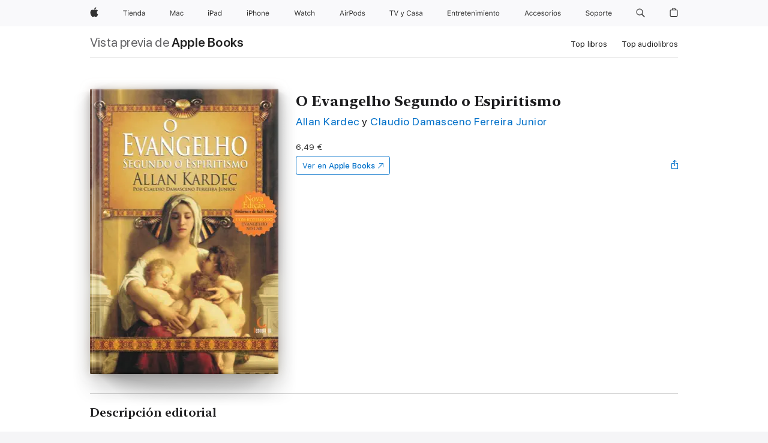

--- FILE ---
content_type: application/javascript
request_url: https://books.apple.com/assets/web-experience-app-a1721c54b797ffca7f3c56e4333f8f05.modern.js
body_size: 164115
content:
/*! See /acknowledgements.txt for open-source licenses */
"use strict"
define("web-experience-app/app",["exports","@ember/application","@ember/debug","@amp/web-apps-featurekit","web-experience-app/resolver","ember-load-initializers","web-experience-app/config/environment","web-experience-app/utils/config","web-experience-app/utils/consts"],(function(e,t,r,i,n,o,a,l,s){function u(e,t,r){var i
return(t="symbol"==typeof(i=function(e,t){if("object"!=typeof e||!e)return e
var r=e[Symbol.toPrimitive]
if(void 0!==r){var i=r.call(e,t||"default")
if("object"!=typeof i)return i
throw new TypeError("@@toPrimitive must return a primitive value.")}return("string"===t?String:Number)(e)}(t,"string"))?i:String(i))in e?Object.defineProperty(e,t,{value:r,enumerable:!0,configurable:!0,writable:!0}):e[t]=r,e}Object.defineProperty(e,"__esModule",{value:!0}),e.default=void 0,"undefined"==typeof global&&"undefined"!=typeof window&&(window.global=window)
class c extends t.default{constructor(...e){super(...e),u(this,"modulePrefix",a.default.modulePrefix),u(this,"podModulePrefix",a.default.podModulePrefix),u(this,"Resolver",n.default)}}e.default=c,(0,o.default)(c,a.default.modulePrefix),(0,l.loadFeatureKit)(),(0,i.isEnabled)(s.__FF__SHOW_FEATURE)&&console.warn(`*** ${s.__FF__SHOW_FEATURE} is now active ***`),(0,r.registerWarnHandler)((function(e,{id:t},r){"ember-htmlbars.style-xss-warning"!==t&&r(...arguments)}))})),define("web-experience-app/app/utils/get-feature",["exports"],(function(e){Object.defineProperty(e,"__esModule",{value:!0}),e.getFeature=function(){return!1}})),define("web-experience-app/cldrs-shorts/ar",["exports"],(function(e){Object.defineProperty(e,"__esModule",{value:!0}),e.default=void 0
e.default=[{locale:"ar-DZ",parentLocale:"ar"},{locale:"ar",numbers:{decimal:{long:[[1e3,{zero:["0 ألف",1],one:["0 ألف",1],two:["0 ألف",1],few:["0 آلاف",1],many:["0 ألف",1],other:["0 ألف",1]}],[1e4,{zero:["00 ألف",2],one:["00 ألف",2],two:["00 ألف",2],few:["00 ألف",2],many:["00 ألف",2],other:["00 ألف",2]}],[1e5,{zero:["000 ألف",3],one:["000 ألف",3],two:["000 ألف",3],few:["000 ألف",3],many:["000 ألف",3],other:["000 ألف",3]}],[1e6,{zero:["0 مليون",1],one:["0 مليون",1],two:["0 مليون",1],few:["0 ملايين",1],many:["0 مليون",1],other:["0 مليون",1]}],[1e7,{zero:["00 مليون",2],one:["00 مليون",2],two:["00 مليون",2],few:["00 ملايين",2],many:["00 مليون",2],other:["00 مليون",2]}],[1e8,{zero:["000 مليون",3],one:["000 مليون",3],two:["000 مليون",3],few:["000 مليون",3],many:["000 مليون",3],other:["000 مليون",3]}],[1e9,{zero:["0 مليار",1],one:["0 مليار",1],two:["0 مليار",1],few:["0 مليار",1],many:["0 مليار",1],other:["0 مليار",1]}],[1e10,{zero:["00 مليار",2],one:["00 مليار",2],two:["00 مليار",2],few:["00 مليار",2],many:["00 مليار",2],other:["00 مليار",2]}],[1e11,{zero:["000 مليار",3],one:["000 مليار",3],two:["000 مليار",3],few:["000 مليار",3],many:["000 مليار",3],other:["000 مليار",3]}],[1e12,{zero:["0 ترليون",1],one:["0 ترليون",1],two:["0 ترليون",1],few:["0 ترليون",1],many:["0 ترليون",1],other:["0 ترليون",1]}],[1e13,{zero:["00 ترليون",2],one:["00 ترليون",2],two:["00 ترليون",2],few:["00 ترليون",2],many:["00 ترليون",2],other:["00 ترليون",2]}],[1e14,{zero:["000 ترليون",3],one:["000 ترليون",3],two:["000 ترليون",3],few:["000 ترليون",3],many:["000 ترليون",3],other:["000 ترليون",3]}]],short:[[1e3,{zero:["0 ألف",1],one:["0 ألف",1],two:["0 ألف",1],few:["0 آلاف",1],many:["0 ألف",1],other:["0 ألف",1]}],[1e4,{zero:["00 ألف",2],one:["00 ألف",2],two:["00 ألف",2],few:["00 ألف",2],many:["00 ألف",2],other:["00 ألف",2]}],[1e5,{zero:["000 ألف",3],one:["000 ألف",3],two:["000 ألف",3],few:["000 ألف",3],many:["000 ألف",3],other:["000 ألف",3]}],[1e6,{zero:["0 مليون",1],one:["0 مليون",1],two:["0 مليون",1],few:["0 مليون",1],many:["0 مليون",1],other:["0 مليون",1]}],[1e7,{zero:["00 مليون",2],one:["00 مليون",2],two:["00 مليون",2],few:["00 مليون",2],many:["00 مليون",2],other:["00 مليون",2]}],[1e8,{zero:["000 مليون",3],one:["000 مليون",3],two:["000 مليون",3],few:["000 مليون",3],many:["000 مليون",3],other:["000 مليون",3]}],[1e9,{zero:["0 مليار",1],one:["0 مليار",1],two:["0 مليار",1],few:["0 مليار",1],many:["0 مليار",1],other:["0 مليار",1]}],[1e10,{zero:["00 مليار",2],one:["00 مليار",2],two:["00 مليار",2],few:["00 مليار",2],many:["00 مليار",2],other:["00 مليار",2]}],[1e11,{zero:["000 مليار",3],one:["000 مليار",3],two:["000 مليار",3],few:["000 مليار",3],many:["000 مليار",3],other:["000 مليار",3]}],[1e12,{zero:["0 ترليون",1],one:["0 ترليون",1],two:["0 ترليون",1],few:["0 ترليون",1],many:["0 ترليون",1],other:["0 ترليون",1]}],[1e13,{zero:["00 ترليون",2],one:["00 ترليون",2],two:["00 ترليون",2],few:["00 ترليون",2],many:["00 ترليون",2],other:["00 ترليون",2]}],[1e14,{zero:["000 ترليون",3],one:["000 ترليون",3],two:["000 ترليون",3],few:["000 ترليون",3],many:["000 ترليون",3],other:["000 ترليون",3]}]]}}},{locale:"ar-BH",parentLocale:"ar"},{locale:"ar-EG",parentLocale:"ar"},{locale:"ar-IQ",parentLocale:"ar"},{locale:"ar-JO",parentLocale:"ar"},{locale:"ar-KW",parentLocale:"ar"},{locale:"ar-LB",parentLocale:"ar"},{locale:"ar-LY",parentLocale:"ar"},{locale:"ar-MA",parentLocale:"ar"},{locale:"ar-OM",parentLocale:"ar"},{locale:"ar-QA",parentLocale:"ar"},{locale:"ar-SA",parentLocale:"ar"},{locale:"ar-SD",parentLocale:"ar"},{locale:"ar-SY",parentLocale:"ar"},{locale:"ar-TN",parentLocale:"ar"},{locale:"ar-AE",parentLocale:"ar"},{locale:"ar-YE",parentLocale:"ar"}]})),define("web-experience-app/cldrs-shorts/ca",["exports"],(function(e){Object.defineProperty(e,"__esModule",{value:!0}),e.default=void 0
e.default=[{locale:"ca-es",parentLocale:"ca"},{locale:"ca",numbers:{decimal:{long:[[1e3,{one:["0 miler",1],other:["0 milers",1]}],[1e4,{one:["00 milers",2],other:["00 milers",2]}],[1e5,{one:["000 milers",3],other:["000 milers",3]}],[1e6,{one:["0 milió",1],other:["0 milions",1]}],[1e7,{one:["00 milions",2],other:["00 milions",2]}],[1e8,{one:["000 milions",3],other:["000 milions",3]}],[1e9,{one:["0 miler de milions",1],other:["0 milers de milions",1]}],[1e10,{one:["00 milers de milions",2],other:["00 milers de milions",2]}],[1e11,{one:["000 milers de milions",3],other:["000 milers de milions",3]}],[1e12,{one:["0 bilió",1],other:["0 bilions",1]}],[1e13,{one:["00 bilions",2],other:["00 bilions",2]}],[1e14,{one:["000 bilions",3],other:["000 bilions",3]}]],short:[[1e3,{one:["0m",1],other:["0m",1]}],[1e4,{one:["00m",2],other:["00m",2]}],[1e5,{one:["000m",3],other:["000m",3]}],[1e6,{one:["0 M",1],other:["0 M",1]}],[1e7,{one:["00 M",2],other:["00 M",2]}],[1e8,{one:["000 M",3],other:["000 M",3]}],[1e9,{one:["0000 M",4],other:["0000 M",4]}],[1e10,{one:["00mM",2],other:["00mM",2]}],[1e11,{one:["000mM",3],other:["000mM",3]}],[1e12,{one:["0 B",1],other:["0 B",1]}],[1e13,{one:["00 B",2],other:["00 B",2]}],[1e14,{one:["000 B",3],other:["000 B",3]}]]}}}]})),define("web-experience-app/cldrs-shorts/cs",["exports"],(function(e){Object.defineProperty(e,"__esModule",{value:!0}),e.default=void 0
e.default=[{locale:"cs-cz",parentLocale:"cs"},{locale:"cs",numbers:{decimal:{long:[[1e3,{one:["0 tisíc",1],few:["0 tisíce",1],many:["0 tisíce",1],other:["0 tisíc",1]}],[1e4,{one:["00 tisíc",2],few:["00 tisíc",2],many:["00 tisíce",2],other:["00 tisíc",2]}],[1e5,{one:["000 tisíc",3],few:["000 tisíc",3],many:["000 tisíce",3],other:["000 tisíc",3]}],[1e6,{one:["0 milion",1],few:["0 miliony",1],many:["0 milionu",1],other:["0 milionů",1]}],[1e7,{one:["00 milionů",2],few:["00 milionů",2],many:["00 milionu",2],other:["00 milionů",2]}],[1e8,{one:["000 milionů",3],few:["000 milionů",3],many:["000 milionu",3],other:["000 milionů",3]}],[1e9,{one:["0 miliarda",1],few:["0 miliardy",1],many:["0 miliardy",1],other:["0 miliard",1]}],[1e10,{one:["00 miliard",2],few:["00 miliard",2],many:["00 miliardy",2],other:["00 miliard",2]}],[1e11,{one:["000 miliard",3],few:["000 miliard",3],many:["000 miliardy",3],other:["000 miliard",3]}],[1e12,{one:["0 bilion",1],few:["0 biliony",1],many:["0 bilionu",1],other:["0 bilionů",1]}],[1e13,{one:["00 bilionů",2],few:["00 bilionů",2],many:["00 bilionu",2],other:["00 bilionů",2]}],[1e14,{one:["000 bilionů",3],few:["000 bilionů",3],many:["000 bilionu",3],other:["000 bilionů",3]}]],short:[[1e3,{one:["0 tis'.'",1],few:["0 tis'.'",1],many:["0 tis'.'",1],other:["0 tis'.'",1]}],[1e4,{one:["00 tis'.'",2],few:["00 tis'.'",2],many:["00 tis'.'",2],other:["00 tis'.'",2]}],[1e5,{one:["000 tis'.'",3],few:["000 tis'.'",3],many:["000 tis'.'",3],other:["000 tis'.'",3]}],[1e6,{one:["0 mil'.'",1],few:["0 mil'.'",1],many:["0 mil'.'",1],other:["0 mil'.'",1]}],[1e7,{one:["00 mil'.'",2],few:["00 mil'.'",2],many:["00 mil'.'",2],other:["00 mil'.'",2]}],[1e8,{one:["000 mil'.'",3],few:["000 mil'.'",3],many:["000 mil'.'",3],other:["000 mil'.'",3]}],[1e9,{one:["0 mld'.'",1],few:["0 mld'.'",1],many:["0 mld'.'",1],other:["0 mld'.'",1]}],[1e10,{one:["00 mld'.'",2],few:["00 mld'.'",2],many:["00 mld'.'",2],other:["00 mld'.'",2]}],[1e11,{one:["000 mld'.'",3],few:["000 mld'.'",3],many:["000 mld'.'",3],other:["000 mld'.'",3]}],[1e12,{one:["0 bil'.'",1],few:["0 bil'.'",1],many:["0 bil'.'",1],other:["0 bil'.'",1]}],[1e13,{one:["00 bil'.'",2],few:["00 bil'.'",2],many:["00 bil'.'",2],other:["00 bil'.'",2]}],[1e14,{one:["000 bil'.'",3],few:["000 bil'.'",3],many:["000 bil'.'",3],other:["000 bil'.'",3]}]]}}}]})),define("web-experience-app/cldrs-shorts/da",["exports"],(function(e){Object.defineProperty(e,"__esModule",{value:!0}),e.default=void 0
e.default=[{locale:"da-dk",parentLocale:"da"},{locale:"da",numbers:{decimal:{long:[[1e3,{one:["0 tusind",1],other:["0 tusind",1]}],[1e4,{one:["00 tusind",2],other:["00 tusind",2]}],[1e5,{one:["000 tusind",3],other:["000 tusind",3]}],[1e6,{one:["0 million",1],other:["0 millioner",1]}],[1e7,{one:["00 millioner",2],other:["00 millioner",2]}],[1e8,{one:["000 millioner",3],other:["000 millioner",3]}],[1e9,{one:["0 milliard",1],other:["0 milliarder",1]}],[1e10,{one:["00 milliarder",2],other:["00 milliarder",2]}],[1e11,{one:["000 milliarder",3],other:["000 milliarder",3]}],[1e12,{one:["0 billion",1],other:["0 billioner",1]}],[1e13,{one:["00 billioner",2],other:["00 billioner",2]}],[1e14,{one:["000 billioner",3],other:["000 billioner",3]}]],short:[[1e3,{one:["0 t",1],other:["0 t",1]}],[1e4,{one:["00 t",2],other:["00 t",2]}],[1e5,{one:["000 t",3],other:["000 t",3]}],[1e6,{one:["0 mio'.'",1],other:["0 mio'.'",1]}],[1e7,{one:["00 mio'.'",2],other:["00 mio'.'",2]}],[1e8,{one:["000 mio'.'",3],other:["000 mio'.'",3]}],[1e9,{one:["0 mia'.'",1],other:["0 mia'.'",1]}],[1e10,{one:["00 mia'.'",2],other:["00 mia'.'",2]}],[1e11,{one:["000 mia'.'",3],other:["000 mia'.'",3]}],[1e12,{one:["0 bio'.'",1],other:["0 bio'.'",1]}],[1e13,{one:["00 bio'.'",2],other:["00 bio'.'",2]}],[1e14,{one:["000 bio'.'",3],other:["000 bio'.'",3]}]]}}}]})),define("web-experience-app/cldrs-shorts/de",["exports"],(function(e){Object.defineProperty(e,"__esModule",{value:!0}),e.default=void 0
e.default=[{locale:"de-CH",parentLocale:"de"},{locale:"de",numbers:{decimal:{long:[[1e3,{one:["0 Tausend",1],other:["0 Tausend",1]}],[1e4,{one:["00 Tausend",2],other:["00 Tausend",2]}],[1e5,{one:["000 Tausend",3],other:["000 Tausend",3]}],[1e6,{one:["0 Million",1],other:["0 Millionen",1]}],[1e7,{one:["00 Millionen",2],other:["00 Millionen",2]}],[1e8,{one:["000 Millionen",3],other:["000 Millionen",3]}],[1e9,{one:["0 Milliarde",1],other:["0 Milliarden",1]}],[1e10,{one:["00 Milliarden",2],other:["00 Milliarden",2]}],[1e11,{one:["000 Milliarden",3],other:["000 Milliarden",3]}],[1e12,{one:["0 Billion",1],other:["0 Billionen",1]}],[1e13,{one:["00 Billionen",2],other:["00 Billionen",2]}],[1e14,{one:["000 Billionen",3],other:["000 Billionen",3]}]],short:[[1e3,{one:["0",1],other:["0",1]}],[1e4,{one:["0",1],other:["0",1]}],[1e5,{one:["0",1],other:["0",1]}],[1e6,{one:["0 Mio'.'",1],other:["0 Mio'.'",1]}],[1e7,{one:["00 Mio'.'",2],other:["00 Mio'.'",2]}],[1e8,{one:["000 Mio'.'",3],other:["000 Mio'.'",3]}],[1e9,{one:["0 Mrd'.'",1],other:["0 Mrd'.'",1]}],[1e10,{one:["00 Mrd'.'",2],other:["00 Mrd'.'",2]}],[1e11,{one:["000 Mrd'.'",3],other:["000 Mrd'.'",3]}],[1e12,{one:["0 Bio'.'",1],other:["0 Bio'.'",1]}],[1e13,{one:["00 Bio'.'",2],other:["00 Bio'.'",2]}],[1e14,{one:["000 Bio'.'",3],other:["000 Bio'.'",3]}]]}}},{locale:"de-de",parentLocale:"de"}]})),define("web-experience-app/cldrs-shorts/el",["exports"],(function(e){Object.defineProperty(e,"__esModule",{value:!0}),e.default=void 0
e.default=[{locale:"el-gr",parentLocale:"el"},{locale:"el",numbers:{decimal:{long:[[1e3,{one:["0 χιλιάδα",1],other:["0 χιλιάδες",1]}],[1e4,{one:["00 χιλιάδες",2],other:["00 χιλιάδες",2]}],[1e5,{one:["000 χιλιάδες",3],other:["000 χιλιάδες",3]}],[1e6,{one:["0 εκατομμύριο",1],other:["0 εκατομμύρια",1]}],[1e7,{one:["00 εκατομμύρια",2],other:["00 εκατομμύρια",2]}],[1e8,{one:["000 εκατομμύρια",3],other:["000 εκατομμύρια",3]}],[1e9,{one:["0 δισεκατομμύριο",1],other:["0 δισεκατομμύρια",1]}],[1e10,{one:["00 δισεκατομμύρια",2],other:["00 δισεκατομμύρια",2]}],[1e11,{one:["000 δισεκατομμύρια",3],other:["000 δισεκατομμύρια",3]}],[1e12,{one:["0 τρισεκατομμύριο",1],other:["0 τρισεκατομμύρια",1]}],[1e13,{one:["00 τρισεκατομμύρια",2],other:["00 τρισεκατομμύρια",2]}],[1e14,{one:["000 τρισεκατομμύρια",3],other:["000 τρισεκατομμύρια",3]}]],short:[[1e3,{one:["0 χιλ'.'",1],other:["0 χιλ'.'",1]}],[1e4,{one:["00 χιλ'.'",2],other:["00 χιλ'.'",2]}],[1e5,{one:["000 χιλ'.'",3],other:["000 χιλ'.'",3]}],[1e6,{one:["0 εκ'.'",1],other:["0 εκ'.'",1]}],[1e7,{one:["00 εκ'.'",2],other:["00 εκ'.'",2]}],[1e8,{one:["000 εκ'.'",3],other:["000 εκ'.'",3]}],[1e9,{one:["0 δισ'.'",1],other:["0 δισ'.'",1]}],[1e10,{one:["00 δισ'.'",2],other:["00 δισ'.'",2]}],[1e11,{one:["000 δισ'.'",3],other:["000 δισ'.'",3]}],[1e12,{one:["0 τρισ'.'",1],other:["0 τρισ'.'",1]}],[1e13,{one:["00 τρισ'.'",2],other:["00 τρισ'.'",2]}],[1e14,{one:["000 τρισ'.'",3],other:["000 τρισ'.'",3]}]]}}}]})),define("web-experience-app/cldrs-shorts/en",["exports"],(function(e){Object.defineProperty(e,"__esModule",{value:!0}),e.default=void 0
e.default=[{locale:"en-AU",parentLocale:"en-001"},{locale:"en-001",parentLocale:"en"},{locale:"en",numbers:{decimal:{long:[[1e3,{one:["0 thousand",1],other:["0 thousand",1]}],[1e4,{one:["00 thousand",2],other:["00 thousand",2]}],[1e5,{one:["000 thousand",3],other:["000 thousand",3]}],[1e6,{one:["0 million",1],other:["0 million",1]}],[1e7,{one:["00 million",2],other:["00 million",2]}],[1e8,{one:["000 million",3],other:["000 million",3]}],[1e9,{one:["0 billion",1],other:["0 billion",1]}],[1e10,{one:["00 billion",2],other:["00 billion",2]}],[1e11,{one:["000 billion",3],other:["000 billion",3]}],[1e12,{one:["0 trillion",1],other:["0 trillion",1]}],[1e13,{one:["00 trillion",2],other:["00 trillion",2]}],[1e14,{one:["000 trillion",3],other:["000 trillion",3]}]],short:[[1e3,{one:["0K",1],other:["0K",1]}],[1e4,{one:["00K",2],other:["00K",2]}],[1e5,{one:["000K",3],other:["000K",3]}],[1e6,{one:["0M",1],other:["0M",1]}],[1e7,{one:["00M",2],other:["00M",2]}],[1e8,{one:["000M",3],other:["000M",3]}],[1e9,{one:["0B",1],other:["0B",1]}],[1e10,{one:["00B",2],other:["00B",2]}],[1e11,{one:["000B",3],other:["000B",3]}],[1e12,{one:["0T",1],other:["0T",1]}],[1e13,{one:["00T",2],other:["00T",2]}],[1e14,{one:["000T",3],other:["000T",3]}]]}}},{locale:"en-CA",parentLocale:"en-001"},{locale:"en-GB",parentLocale:"en-001"},{locale:"en-US",parentLocale:"en"}]})),define("web-experience-app/cldrs-shorts/es",["exports"],(function(e){Object.defineProperty(e,"__esModule",{value:!0}),e.default=void 0
e.default=[{locale:"es-419",parentLocale:"es",numbers:{decimal:{long:[[1e3,{one:["0 mil",1],other:["0 mil",1]}],[1e4,{one:["00 mil",2],other:["00 mil",2]}],[1e5,{one:["000 mil",3],other:["000 mil",3]}],[1e6,{one:["0 millón",1],other:["0 millones",1]}],[1e7,{one:["00 millones",2],other:["00 millones",2]}],[1e8,{one:["000 millones",3],other:["000 millones",3]}],[1e9,{one:["0 mil millones",1],other:["0 mil millones",1]}],[1e10,{one:["00 mil millones",2],other:["00 mil millones",2]}],[1e11,{one:["000 mil millones",3],other:["000 mil millones",3]}],[1e12,{one:["0 billón",1],other:["0 billón",1]}],[1e13,{one:["00 billones",2],other:["00 billones",2]}],[1e14,{one:["000 billones",3],other:["000 billones",3]}]],short:[[1e3,{one:["0 K",1],other:["0 K",1]}],[1e4,{one:["00 k",2],other:["00 k",2]}],[1e5,{one:["000 k",3],other:["000 k",3]}],[1e6,{one:["0 M",1],other:["0 M",1]}],[1e7,{one:["00 M",2],other:["00 M",2]}],[1e8,{one:["000 M",3],other:["000 M",3]}],[1e9,{one:["0k M",1],other:["0k M",1]}],[1e10,{one:["00k M",2],other:["00k M",2]}],[1e11,{one:["000k M",3],other:["000k M",3]}],[1e12,{one:["0 B",1],other:["0 B",1]}],[1e13,{one:["00 B",2],other:["00 B",2]}],[1e14,{one:["000 B",3],other:["000 B",3]}]]}}},{locale:"es",numbers:{decimal:{long:[[1e3,{one:["0 mil",1],other:["0 mil",1]}],[1e4,{one:["00 mil",2],other:["00 mil",2]}],[1e5,{one:["000 mil",3],other:["000 mil",3]}],[1e6,{one:["0 millón",1],other:["0 millones",1]}],[1e7,{one:["00 millones",2],other:["00 millones",2]}],[1e8,{one:["000 millones",3],other:["000 millones",3]}],[1e9,{one:["0 mil millones",1],other:["0 mil millones",1]}],[1e10,{one:["00 mil millones",2],other:["00 mil millones",2]}],[1e11,{one:["000 mil millones",3],other:["000 mil millones",3]}],[1e12,{one:["0 billón",1],other:["0 billones",1]}],[1e13,{one:["00 billones",2],other:["00 billones",2]}],[1e14,{one:["000 billones",3],other:["000 billones",3]}]],short:[[1e3,{one:["0 mil",1],other:["0 mil",1]}],[1e4,{one:["00 mil",2],other:["00 mil",2]}],[1e5,{one:["000 mil",3],other:["000 mil",3]}],[1e6,{one:["0 M",1],other:["0 M",1]}],[1e7,{one:["00 M",2],other:["00 M",2]}],[1e8,{one:["000 M",3],other:["000 M",3]}],[1e9,{one:["0000 M",4],other:["0000 M",4]}],[1e10,{one:["00 mil M",2],other:["00 mil M",2]}],[1e11,{one:["000 mil M",3],other:["000 mil M",3]}],[1e12,{one:["0 B",1],other:["0 B",1]}],[1e13,{one:["00 B",2],other:["00 B",2]}],[1e14,{one:["000 B",3],other:["000 B",3]}]]}}},{locale:"es-es",parentLocale:"es"},{locale:"es-MX",parentLocale:"es-419",numbers:{decimal:{long:[[1e3,{one:["0 mil",1],other:["0 mil",1]}],[1e4,{one:["00 mil",2],other:["00 mil",2]}],[1e5,{one:["000 mil",3],other:["000 mil",3]}],[1e6,{one:["0 millón",1],other:["0 millones",1]}],[1e7,{one:["00 millones",2],other:["00 millones",2]}],[1e8,{one:["000 millones",3],other:["000 millones",3]}],[1e9,{one:["0 mil millones",1],other:["0 mil millones",1]}],[1e10,{one:["00 mil millones",2],other:["00 mil millones",2]}],[1e11,{one:["000 mil millones",3],other:["000 mil millones",3]}],[1e12,{one:["0 billón",1],other:["0 billones",1]}],[1e13,{one:["00 billones",2],other:["00 billones",2]}],[1e14,{one:["000 billones",3],other:["000 billones",3]}]],short:[[1e3,{one:["0 k",1],other:["0 k",1]}],[1e4,{one:["00 k",2],other:["00 k",2]}],[1e5,{one:["000 k",3],other:["000 k",3]}],[1e6,{one:["0 M",1],other:["0 M",1]}],[1e7,{one:["00 M",2],other:["00 M",2]}],[1e8,{one:["000 M",3],other:["000 M",3]}],[1e9,{one:["0000 M",4],other:["0000 M",4]}],[1e10,{one:["00 mil M",2],other:["00 mil M",2]}],[1e11,{one:["000 mil M",3],other:["000 mil M",3]}],[1e12,{one:["0 B",1],other:["0 B",1]}],[1e13,{one:["00 B",2],other:["00 B",2]}],[1e14,{one:["000 B",3],other:["000 B",3]}]]}}},{locale:"es-xl",parentLocale:"es"}]})),define("web-experience-app/cldrs-shorts/et",["exports"],(function(e){Object.defineProperty(e,"__esModule",{value:!0}),e.default=void 0
e.default=[{locale:"et-ee",parentLocale:"et"},{locale:"et",numbers:{decimal:{long:[[1e3,{one:["0 tuhat",1],other:["0 tuhat",1]}],[1e4,{one:["00 tuhat",2],other:["00 tuhat",2]}],[1e5,{one:["000 tuhat",3],other:["000 tuhat",3]}],[1e6,{one:["0 miljon",1],other:["0 miljonit",1]}],[1e7,{one:["00 miljonit",2],other:["00 miljonit",2]}],[1e8,{one:["000 miljonit",3],other:["000 miljonit",3]}],[1e9,{one:["0 miljard",1],other:["0 miljardit",1]}],[1e10,{one:["00 miljardit",2],other:["00 miljardit",2]}],[1e11,{one:["000 miljardit",3],other:["000 miljardit",3]}],[1e12,{one:["0 triljon",1],other:["0 triljonit",1]}],[1e13,{one:["00 triljonit",2],other:["00 triljonit",2]}],[1e14,{one:["000 triljonit",3],other:["000 triljonit",3]}]],short:[[1e3,{one:["0 tuh",1],other:["0 tuh",1]}],[1e4,{one:["00 tuh",2],other:["00 tuh",2]}],[1e5,{one:["000 tuh",3],other:["000 tuh",3]}],[1e6,{one:["0 mln",1],other:["0 mln",1]}],[1e7,{one:["00 mln",2],other:["00 mln",2]}],[1e8,{one:["000 mln",3],other:["000 mln",3]}],[1e9,{one:["0 mld",1],other:["0 mld",1]}],[1e10,{one:["00 mld",2],other:["00 mld",2]}],[1e11,{one:["000 mld",3],other:["000 mld",3]}],[1e12,{one:["0 trl",1],other:["0 trl",1]}],[1e13,{one:["00 trl",2],other:["00 trl",2]}],[1e14,{one:["000 trl",3],other:["000 trl",3]}]]}}}]})),define("web-experience-app/cldrs-shorts/fi",["exports"],(function(e){Object.defineProperty(e,"__esModule",{value:!0}),e.default=void 0
e.default=[{locale:"fi-fi",parentLocale:"fi"},{locale:"fi",numbers:{decimal:{long:[[1e3,{one:["0 tuhat",1],other:["0 tuhatta",1]}],[1e4,{one:["00 tuhatta",2],other:["00 tuhatta",2]}],[1e5,{one:["000 tuhatta",3],other:["000 tuhatta",3]}],[1e6,{one:["0 miljoona",1],other:["0 miljoonaa",1]}],[1e7,{one:["00 miljoonaa",2],other:["00 miljoonaa",2]}],[1e8,{one:["000 miljoonaa",3],other:["000 miljoonaa",3]}],[1e9,{one:["0 miljardi",1],other:["0 miljardia",1]}],[1e10,{one:["00 miljardia",2],other:["00 miljardia",2]}],[1e11,{one:["000 miljardia",3],other:["000 miljardia",3]}],[1e12,{one:["0 biljoona",1],other:["0 biljoonaa",1]}],[1e13,{one:["00 biljoonaa",2],other:["00 biljoonaa",2]}],[1e14,{one:["000 biljoonaa",3],other:["000 biljoonaa",3]}]],short:[[1e3,{one:["0 t'.'",1],other:["0 t'.'",1]}],[1e4,{one:["00 t'.'",2],other:["00 t'.'",2]}],[1e5,{one:["000 t'.'",3],other:["000 t'.'",3]}],[1e6,{one:["0 milj'.'",1],other:["0 milj'.'",1]}],[1e7,{one:["00 milj'.'",2],other:["00 milj'.'",2]}],[1e8,{one:["000 milj'.'",3],other:["000 milj'.'",3]}],[1e9,{one:["0 mrd'.'",1],other:["0 mrd'.'",1]}],[1e10,{one:["00 mrd'.'",2],other:["00 mrd'.'",2]}],[1e11,{one:["000 mrd'.'",3],other:["000 mrd'.'",3]}],[1e12,{one:["0 bilj'.'",1],other:["0 bilj'.'",1]}],[1e13,{one:["00 bilj'.'",2],other:["00 bilj'.'",2]}],[1e14,{one:["000 bilj'.'",3],other:["000 bilj'.'",3]}]]}}}]})),define("web-experience-app/cldrs-shorts/fr",["exports"],(function(e){Object.defineProperty(e,"__esModule",{value:!0}),e.default=void 0
e.default=[{locale:"fr-CA",parentLocale:"fr",numbers:{decimal:{long:[[1e3,{one:["0 mille",1],other:["0 mille",1]}],[1e4,{one:["00 mille",2],other:["00 mille",2]}],[1e5,{one:["000 mille",3],other:["000 mille",3]}],[1e6,{one:["0 million",1],other:["0 millions",1]}],[1e7,{one:["00 million",2],other:["00 millions",2]}],[1e8,{one:["000 million",3],other:["000 millions",3]}],[1e9,{one:["0 milliard",1],other:["0 milliards",1]}],[1e10,{one:["00 milliard",2],other:["00 milliards",2]}],[1e11,{one:["000 milliard",3],other:["000 milliards",3]}],[1e12,{one:["0 billion",1],other:["0 billions",1]}],[1e13,{one:["00 billion",2],other:["00 billions",2]}],[1e14,{one:["000 billion",3],other:["000 billions",3]}]],short:[[1e3,{one:["0 k",1],other:["0 k",1]}],[1e4,{one:["00 k",2],other:["00 k",2]}],[1e5,{one:["000 k",3],other:["000 k",3]}],[1e6,{one:["0 M",1],other:["0 M",1]}],[1e7,{one:["00 M",2],other:["00 M",2]}],[1e8,{one:["000 M",3],other:["000 M",3]}],[1e9,{one:["0 G",1],other:["0 G",1]}],[1e10,{one:["00 G",2],other:["00 G",2]}],[1e11,{one:["000 G",3],other:["000 G",3]}],[1e12,{one:["0 T",1],other:["0 T",1]}],[1e13,{one:["00 T",2],other:["00 T",2]}],[1e14,{one:["000 T",3],other:["000 T",3]}]]}}},{locale:"fr",numbers:{decimal:{long:[[1e3,{one:["0 millier",1],other:["0 mille",1]}],[1e4,{one:["00 mille",2],other:["00 mille",2]}],[1e5,{one:["000 mille",3],other:["000 mille",3]}],[1e6,{one:["0 million",1],other:["0 millions",1]}],[1e7,{one:["00 million",2],other:["00 millions",2]}],[1e8,{one:["000 million",3],other:["000 millions",3]}],[1e9,{one:["0 milliard",1],other:["0 milliards",1]}],[1e10,{one:["00 milliard",2],other:["00 milliards",2]}],[1e11,{one:["000 milliard",3],other:["000 milliards",3]}],[1e12,{one:["0 billion",1],other:["0 billions",1]}],[1e13,{one:["00 billion",2],other:["00 billions",2]}],[1e14,{one:["000 billion",3],other:["000 billions",3]}]],short:[[1e3,{one:["0 k",1],other:["0 k",1]}],[1e4,{one:["00 k",2],other:["00 k",2]}],[1e5,{one:["000 k",3],other:["000 k",3]}],[1e6,{one:["0 M",1],other:["0 M",1]}],[1e7,{one:["00 M",2],other:["00 M",2]}],[1e8,{one:["000 M",3],other:["000 M",3]}],[1e9,{one:["0 Md",1],other:["0 Md",1]}],[1e10,{one:["00 Md",2],other:["00 Md",2]}],[1e11,{one:["000 Md",3],other:["000 Md",3]}],[1e12,{one:["0 Bn",1],other:["0 Bn",1]}],[1e13,{one:["00 Bn",2],other:["00 Bn",2]}],[1e14,{one:["000 Bn",3],other:["000 Bn",3]}]]}}},{locale:"fr-fr",parentLocale:"fr"}]})),define("web-experience-app/cldrs-shorts/he",["exports"],(function(e){Object.defineProperty(e,"__esModule",{value:!0}),e.default=void 0
e.default=[{locale:"he-il",parentLocale:"he"},{locale:"he",numbers:{decimal:{long:[[1e3,{one:["‏0 אלף",1],two:["‏0 אלף",1],many:["‏0 אלף",1],other:["‏0 אלף",1]}],[1e4,{one:["‏00 אלף",2],two:["‏00 אלף",2],many:["‏00 אלף",2],other:["‏00 אלף",2]}],[1e5,{one:["‏000 אלף",3],two:["‏000 אלף",3],many:["‏000 אלף",3],other:["‏000 אלף",3]}],[1e6,{one:["‏0 מיליון",1],two:["‏0 מיליון",1],many:["‏0 מיליון",1],other:["‏0 מיליון",1]}],[1e7,{one:["‏00 מיליון",2],two:["‏00 מיליון",2],many:["‏00 מיליון",2],other:["‏00 מיליון",2]}],[1e8,{one:["‏000 מיליון",3],two:["‏000 מיליון",3],many:["‏000 מיליון",3],other:["‏000 מיליון",3]}],[1e9,{one:["‏0 מיליארד",1],two:["‏0 מיליארד",1],many:["‏0 מיליארד",1],other:["‏0 מיליארד",1]}],[1e10,{one:["‏00 מיליארד",2],two:["‏00 מיליארד",2],many:["‏00 מיליארד",2],other:["‏00 מיליארד",2]}],[1e11,{one:["‏000 מיליארד",3],two:["‏000 מיליארד",3],many:["‏000 מיליארד",3],other:["‏000 מיליארד",3]}],[1e12,{one:["‏0 טריליון",1],two:["‏0 טריליון",1],many:["‏0 טריליון",1],other:["‏0 טריליון",1]}],[1e13,{one:["‏00 טריליון",2],two:["‏00 טריליון",2],many:["‏00 טריליון",2],other:["‏00 טריליון",2]}],[1e14,{one:["‏000 טריליון",3],two:["‏000 טריליון",3],many:["‏000 טריליון",3],other:["‏000 טריליון",3]}]],short:[[1e3,{one:["0K",1],two:["0K",1],many:["0K",1],other:["0K",1]}],[1e4,{one:["00K",2],two:["00K",2],many:["00K",2],other:["00K",2]}],[1e5,{one:["000K",3],two:["000K",3],many:["000K",3],other:["000K",3]}],[1e6,{one:["0M",1],two:["0M",1],many:["0M",1],other:["0M",1]}],[1e7,{one:["00M",2],two:["00M",2],many:["00M",2],other:["00M",2]}],[1e8,{one:["000M",3],two:["000M",3],many:["000M",3],other:["000M",3]}],[1e9,{one:["0B",1],two:["0B",1],many:["0B",1],other:["0B",1]}],[1e10,{one:["00B",2],two:["00B",2],many:["00B",2],other:["00B",2]}],[1e11,{one:["000B",3],two:["000B",3],many:["000B",3],other:["000B",3]}],[1e12,{one:["0T",1],two:["0T",1],many:["0T",1],other:["0T",1]}],[1e13,{one:["00T",2],two:["00T",2],many:["00T",2],other:["00T",2]}],[1e14,{one:["000T",3],two:["000T",3],many:["000T",3],other:["000T",3]}]]}}}]})),define("web-experience-app/cldrs-shorts/hi",["exports"],(function(e){Object.defineProperty(e,"__esModule",{value:!0}),e.default=void 0
e.default=[{locale:"hi-in",parentLocale:"hi"},{locale:"hi",numbers:{decimal:{long:[[1e3,{one:["0 हज़ार",1],other:["0 हज़ार",1]}],[1e4,{one:["00 हज़ार",2],other:["00 हज़ार",2]}],[1e5,{one:["0 लाख",1],other:["0 लाख",1]}],[1e6,{one:["00 लाख",2],other:["00 लाख",2]}],[1e7,{one:["0 करोड़",1],other:["0 करोड़",1]}],[1e8,{one:["00 करोड़",2],other:["00 करोड़",2]}],[1e9,{one:["0 अरब",1],other:["0 अरब",1]}],[1e10,{one:["00 अरब",2],other:["00 अरब",2]}],[1e11,{one:["0 खरब",1],other:["0 खरब",1]}],[1e12,{one:["00 खरब",2],other:["00 खरब",2]}],[1e13,{one:["000 खरब",3],other:["000 खरब",3]}],[1e14,{one:["0000 खरब",4],other:["0000 खरब",4]}]],short:[[1e3,{one:["0 हज़ार",1],other:["0 हज़ार",1]}],[1e4,{one:["00 हज़ार",2],other:["00 हज़ार",2]}],[1e5,{one:["0 लाख",1],other:["0 लाख",1]}],[1e6,{one:["00 लाख",2],other:["00 लाख",2]}],[1e7,{one:["0 क॰",1],other:["0 क॰",1]}],[1e8,{one:["00 क॰",2],other:["00 क॰",2]}],[1e9,{one:["0 अ॰",1],other:["0 अ॰",1]}],[1e10,{one:["00 अ॰",2],other:["00 अ॰",2]}],[1e11,{one:["0 ख॰",1],other:["0 ख॰",1]}],[1e12,{one:["00 ख॰",2],other:["00 ख॰",2]}],[1e13,{one:["0 नील",1],other:["0 नील",1]}],[1e14,{one:["00 नील",2],other:["00 नील",2]}]]}}}]})),define("web-experience-app/cldrs-shorts/hr",["exports"],(function(e){Object.defineProperty(e,"__esModule",{value:!0}),e.default=void 0
e.default=[{locale:"hr-hr",parentLocale:"hr"},{locale:"hr",numbers:{decimal:{long:[[1e3,{one:["0 tisuća",1],few:["0 tisuće",1],other:["0 tisuća",1]}],[1e4,{one:["00 tisuća",2],few:["00 tisuće",2],other:["00 tisuća",2]}],[1e5,{one:["000 tisuća",3],few:["000 tisuće",3],other:["000 tisuća",3]}],[1e6,{one:["0 milijun",1],few:["0 milijuna",1],other:["0 milijuna",1]}],[1e7,{one:["00 milijun",2],few:["00 milijuna",2],other:["00 milijuna",2]}],[1e8,{one:["000 milijun",3],few:["000 milijuna",3],other:["000 milijuna",3]}],[1e9,{one:["0 milijarda",1],few:["0 milijarde",1],other:["0 milijardi",1]}],[1e10,{one:["00 milijarda",2],few:["00 milijarde",2],other:["00 milijardi",2]}],[1e11,{one:["000 milijarda",3],few:["000 milijarde",3],other:["000 milijardi",3]}],[1e12,{one:["0 bilijun",1],few:["0 bilijuna",1],other:["0 bilijuna",1]}],[1e13,{one:["00 bilijun",2],few:["00 bilijuna",2],other:["00 bilijuna",2]}],[1e14,{one:["000 bilijun",3],few:["000 bilijuna",3],other:["000 bilijuna",3]}]],short:[[1e3,{one:["0 tis'.'",1],few:["0 tis'.'",1],other:["0 tis'.'",1]}],[1e4,{one:["00 tis'.'",2],few:["00 tis'.'",2],other:["00 tis'.'",2]}],[1e5,{one:["000 tis'.'",3],few:["000 tis'.'",3],other:["000 tis'.'",3]}],[1e6,{one:["0 mil'.'",1],few:["0 mil'.'",1],other:["0 mil'.'",1]}],[1e7,{one:["00 mil'.'",2],few:["00 mil'.'",2],other:["00 mil'.'",2]}],[1e8,{one:["000 mil'.'",3],few:["000 mil'.'",3],other:["000 mil'.'",3]}],[1e9,{one:["0 mlr'.'",1],few:["0 mlr'.'",1],other:["0 mlr'.'",1]}],[1e10,{one:["00 mlr'.'",2],few:["00 mlr'.'",2],other:["00 mlr'.'",2]}],[1e11,{one:["000 mlr'.'",3],few:["000 mlr'.'",3],other:["000 mlr'.'",3]}],[1e12,{one:["0 bil'.'",1],few:["0 bil'.'",1],other:["0 bil'.'",1]}],[1e13,{one:["00 bil'.'",2],few:["00 bil'.'",2],other:["00 bil'.'",2]}],[1e14,{one:["000 bil'.'",3],few:["000 bil'.'",3],other:["000 bil'.'",3]}]]}}}]})),define("web-experience-app/cldrs-shorts/hu",["exports"],(function(e){Object.defineProperty(e,"__esModule",{value:!0}),e.default=void 0
e.default=[{locale:"hu-hu",parentLocale:"hu"},{locale:"hu",numbers:{decimal:{long:[[1e3,{one:["0 ezer",1],other:["0 ezer",1]}],[1e4,{one:["00 ezer",2],other:["00 ezer",2]}],[1e5,{one:["000 ezer",3],other:["000 ezer",3]}],[1e6,{one:["0 millió",1],other:["0 millió",1]}],[1e7,{one:["00 millió",2],other:["00 millió",2]}],[1e8,{one:["000 millió",3],other:["000 millió",3]}],[1e9,{one:["0 milliárd",1],other:["0 milliárd",1]}],[1e10,{one:["00 milliárd",2],other:["00 milliárd",2]}],[1e11,{one:["000 milliárd",3],other:["000 milliárd",3]}],[1e12,{one:["0 billió",1],other:["0 billió",1]}],[1e13,{one:["00 billió",2],other:["00 billió",2]}],[1e14,{one:["000 billió",3],other:["000 billió",3]}]],short:[[1e3,{one:["0 E",1],other:["0 E",1]}],[1e4,{one:["00 E",2],other:["00 E",2]}],[1e5,{one:["000 E",3],other:["000 E",3]}],[1e6,{one:["0 M",1],other:["0 M",1]}],[1e7,{one:["00 M",2],other:["00 M",2]}],[1e8,{one:["000 M",3],other:["000 M",3]}],[1e9,{one:["0 Mrd",1],other:["0 Mrd",1]}],[1e10,{one:["00 Mrd",2],other:["00 Mrd",2]}],[1e11,{one:["000 Mrd",3],other:["000 Mrd",3]}],[1e12,{one:["0 B",1],other:["0 B",1]}],[1e13,{one:["00 B",2],other:["00 B",2]}],[1e14,{one:["000 B",3],other:["000 B",3]}]]}}}]})),define("web-experience-app/cldrs-shorts/id",["exports"],(function(e){Object.defineProperty(e,"__esModule",{value:!0}),e.default=void 0
e.default=[{locale:"id-id",parentLocale:"id"},{locale:"id",numbers:{decimal:{long:[[1e3,{other:["0 ribu",1]}],[1e4,{other:["00 ribu",2]}],[1e5,{other:["000 ribu",3]}],[1e6,{other:["0 juta",1]}],[1e7,{other:["00 juta",2]}],[1e8,{other:["000 juta",3]}],[1e9,{other:["0 miliar",1]}],[1e10,{other:["00 miliar",2]}],[1e11,{other:["000 miliar",3]}],[1e12,{other:["0 triliun",1]}],[1e13,{other:["00 triliun",2]}],[1e14,{other:["000 triliun",3]}]],short:[[1e3,{other:["0 rb",1]}],[1e4,{other:["00 rb",2]}],[1e5,{other:["000 rb",3]}],[1e6,{other:["0 jt",1]}],[1e7,{other:["00 jt",2]}],[1e8,{other:["000 jt",3]}],[1e9,{other:["0 M",1]}],[1e10,{other:["00 M",2]}],[1e11,{other:["000 M",3]}],[1e12,{other:["0 T",1]}],[1e13,{other:["00 T",2]}],[1e14,{other:["000 T",3]}]]}}}]})),define("web-experience-app/cldrs-shorts/is",["exports"],(function(e){Object.defineProperty(e,"__esModule",{value:!0}),e.default=void 0
e.default=[{locale:"is-is",parentLocale:"is"},{locale:"is",numbers:{decimal:{long:[[1e3,{one:["0 þúsund",1],other:["0 þúsund",1]}],[1e4,{one:["00 þúsund",2],other:["00 þúsund",2]}],[1e5,{one:["000 þúsund",3],other:["000 þúsund",3]}],[1e6,{one:["0 milljón",1],other:["0 milljónir",1]}],[1e7,{one:["00 milljón",2],other:["00 milljónir",2]}],[1e8,{one:["000 milljón",3],other:["000 milljónir",3]}],[1e9,{one:["0 milljarður",1],other:["0 milljarðar",1]}],[1e10,{one:["00 milljarður",2],other:["00 milljarðar",2]}],[1e11,{one:["000 milljarður",3],other:["000 milljarðar",3]}],[1e12,{one:["0 billjón",1],other:["0 billjónir",1]}],[1e13,{one:["00 billjón",2],other:["00 billjónir",2]}],[1e14,{one:["000 billjón",3],other:["000 billjónir",3]}]],short:[[1e3,{one:["0 þ'.'",1],other:["0 þ'.'",1]}],[1e4,{one:["00 þ'.'",2],other:["00 þ'.'",2]}],[1e5,{one:["000 þ'.'",3],other:["000 þ'.'",3]}],[1e6,{one:["0 m'.'",1],other:["0 m'.'",1]}],[1e7,{one:["00 m'.'",2],other:["00 m'.'",2]}],[1e8,{one:["000 m'.'",3],other:["000 m'.'",3]}],[1e9,{one:["0 ma'.'",1],other:["0 ma'.'",1]}],[1e10,{one:["00 ma'.'",2],other:["00 ma'.'",2]}],[1e11,{one:["000 ma'.'",3],other:["000 ma'.'",3]}],[1e12,{one:["0 bn",1],other:["0 bn",1]}],[1e13,{one:["00 bn",2],other:["00 bn",2]}],[1e14,{one:["000 bn",3],other:["000 bn",3]}]]}}}]})),define("web-experience-app/cldrs-shorts/it",["exports"],(function(e){Object.defineProperty(e,"__esModule",{value:!0}),e.default=void 0
e.default=[{locale:"it-it",parentLocale:"it"},{locale:"it",numbers:{decimal:{long:[[1e3,{one:["0 mille",1],other:["0 mila",1]}],[1e4,{one:["00 mila",2],other:["00 mila",2]}],[1e5,{one:["000 mila",3],other:["000 mila",3]}],[1e6,{one:["0 milione",1],other:["0 milioni",1]}],[1e7,{one:["00 milioni",2],other:["00 milioni",2]}],[1e8,{one:["000 milioni",3],other:["000 milioni",3]}],[1e9,{one:["0 miliardo",1],other:["0 miliardi",1]}],[1e10,{one:["00 miliardi",2],other:["00 miliardi",2]}],[1e11,{one:["000 miliardi",3],other:["000 miliardi",3]}],[1e12,{one:["0 mille miliardi",1],other:["0 mila miliardi",1]}],[1e13,{one:["00 mila miliardi",2],other:["00 mila miliardi",2]}],[1e14,{one:["000 mila miliardi",3],other:["000 mila miliardi",3]}]],short:[[1e3,{one:["0",1],other:["0",1]}],[1e4,{one:["0",1],other:["0",1]}],[1e5,{one:["0",1],other:["0",1]}],[1e6,{one:["0 Mln",1],other:["0 Mln",1]}],[1e7,{one:["00 Mln",2],other:["00 Mln",2]}],[1e8,{one:["000 Mln",3],other:["000 Mln",3]}],[1e9,{one:["0 Mrd",1],other:["0 Mrd",1]}],[1e10,{one:["00 Mrd",2],other:["00 Mrd",2]}],[1e11,{one:["000 Mrd",3],other:["000 Mrd",3]}],[1e12,{one:["0 Bln",1],other:["0 Bln",1]}],[1e13,{one:["00 Bln",2],other:["00 Bln",2]}],[1e14,{one:["000 Bln",3],other:["000 Bln",3]}]]}}}]})),define("web-experience-app/cldrs-shorts/iw",["exports"],(function(e){Object.defineProperty(e,"__esModule",{value:!0}),e.default=void 0
e.default=[{locale:"iw-il",parentLocale:"iw"},{locale:"iw",numbers:{decimal:{long:[[1e3,{other:["0K",1]}],[1e4,{other:["00K",2]}],[1e5,{other:["000K",3]}],[1e6,{other:["0M",1]}],[1e7,{other:["00M",2]}],[1e8,{other:["000M",3]}],[1e9,{other:["0G",1]}],[1e10,{other:["00G",2]}],[1e11,{other:["000G",3]}],[1e12,{other:["0T",1]}],[1e13,{other:["00T",2]}],[1e14,{other:["000T",3]}]],short:[[1e3,{other:["0K",1]}],[1e4,{other:["00K",2]}],[1e5,{other:["000K",3]}],[1e6,{other:["0M",1]}],[1e7,{other:["00M",2]}],[1e8,{other:["000M",3]}],[1e9,{other:["0G",1]}],[1e10,{other:["00G",2]}],[1e11,{other:["000G",3]}],[1e12,{other:["0T",1]}],[1e13,{other:["00T",2]}],[1e14,{other:["000T",3]}]]}}}]})),define("web-experience-app/cldrs-shorts/ja",["exports"],(function(e){Object.defineProperty(e,"__esModule",{value:!0}),e.default=void 0
e.default=[{locale:"ja-jp",parentLocale:"ja"},{locale:"ja",numbers:{decimal:{long:[[1e3,{other:["0",1]}],[1e4,{other:["0万",1]}],[1e5,{other:["00万",2]}],[1e6,{other:["000万",3]}],[1e7,{other:["0000万",4]}],[1e8,{other:["0億",1]}],[1e9,{other:["00億",2]}],[1e10,{other:["000億",3]}],[1e11,{other:["0000億",4]}],[1e12,{other:["0兆",1]}],[1e13,{other:["00兆",2]}],[1e14,{other:["000兆",3]}]],short:[[1e3,{other:["0",1]}],[1e4,{other:["0万",1]}],[1e5,{other:["00万",2]}],[1e6,{other:["000万",3]}],[1e7,{other:["0000万",4]}],[1e8,{other:["0億",1]}],[1e9,{other:["00億",2]}],[1e10,{other:["000億",3]}],[1e11,{other:["0000億",4]}],[1e12,{other:["0兆",1]}],[1e13,{other:["00兆",2]}],[1e14,{other:["000兆",3]}]]}}}]})),define("web-experience-app/cldrs-shorts/ko",["exports"],(function(e){Object.defineProperty(e,"__esModule",{value:!0}),e.default=void 0
e.default=[{locale:"ko-kr",parentLocale:"ko"},{locale:"ko",numbers:{decimal:{long:[[1e3,{other:["0천",1]}],[1e4,{other:["0만",1]}],[1e5,{other:["00만",2]}],[1e6,{other:["000만",3]}],[1e7,{other:["0000만",4]}],[1e8,{other:["0억",1]}],[1e9,{other:["00억",2]}],[1e10,{other:["000억",3]}],[1e11,{other:["0000억",4]}],[1e12,{other:["0조",1]}],[1e13,{other:["00조",2]}],[1e14,{other:["000조",3]}]],short:[[1e3,{other:["0천",1]}],[1e4,{other:["0만",1]}],[1e5,{other:["00만",2]}],[1e6,{other:["000만",3]}],[1e7,{other:["0000만",4]}],[1e8,{other:["0억",1]}],[1e9,{other:["00억",2]}],[1e10,{other:["000억",3]}],[1e11,{other:["0000억",4]}],[1e12,{other:["0조",1]}],[1e13,{other:["00조",2]}],[1e14,{other:["000조",3]}]]}}}]})),define("web-experience-app/cldrs-shorts/lt",["exports"],(function(e){Object.defineProperty(e,"__esModule",{value:!0}),e.default=void 0
e.default=[{locale:"lt-lt",parentLocale:"lt"},{locale:"lt",numbers:{decimal:{long:[[1e3,{one:["0 tūkstantis",1],few:["0 tūkstančiai",1],many:["0 tūkstančio",1],other:["0 tūkstančių",1]}],[1e4,{one:["00 tūkstantis",2],few:["00 tūkstančiai",2],many:["00 tūkstančio",2],other:["00 tūkstančių",2]}],[1e5,{one:["000 tūkstantis",3],few:["000 tūkstančiai",3],many:["000 tūkstančio",3],other:["000 tūkstančių",3]}],[1e6,{one:["0 milijonas",1],few:["0 milijonai",1],many:["0 milijono",1],other:["0 milijonų",1]}],[1e7,{one:["00 milijonas",2],few:["00 milijonai",2],many:["00 milijono",2],other:["00 milijonų",2]}],[1e8,{one:["000 milijonas",3],few:["000 milijonai",3],many:["000 milijono",3],other:["000 milijonų",3]}],[1e9,{one:["0 milijardas",1],few:["0 milijardai",1],many:["0 milijardo",1],other:["0 milijardų",1]}],[1e10,{one:["00 milijardas",2],few:["00 milijardai",2],many:["00 milijardo",2],other:["00 milijardų",2]}],[1e11,{one:["000 milijardas",3],few:["000 milijardai",3],many:["000 milijardo",3],other:["000 milijardų",3]}],[1e12,{one:["0 trilijonas",1],few:["0 trilijonai",1],many:["0 trilijono",1],other:["0 trilijonų",1]}],[1e13,{one:["00 trilijonas",2],few:["00 trilijonai",2],many:["00 trilijono",2],other:["00 trilijonų",2]}],[1e14,{one:["000 trilijonas",3],few:["000 trilijonai",3],many:["000 trilijono",3],other:["000 trilijonų",3]}]],short:[[1e3,{one:["0 tūkst'.'",1],few:["0 tūkst'.'",1],many:["0 tūkst'.'",1],other:["0 tūkst'.'",1]}],[1e4,{one:["00 tūkst'.'",2],few:["00 tūkst'.'",2],many:["00 tūkst'.'",2],other:["00 tūkst'.'",2]}],[1e5,{one:["000 tūkst'.'",3],few:["000 tūkst'.'",3],many:["000 tūkst'.'",3],other:["000 tūkst'.'",3]}],[1e6,{one:["0 mln'.'",1],few:["0 mln'.'",1],many:["0 mln'.'",1],other:["0 mln'.'",1]}],[1e7,{one:["00 mln'.'",2],few:["00 mln'.'",2],many:["00 mln'.'",2],other:["00 mln'.'",2]}],[1e8,{one:["000 mln'.'",3],few:["000 mln'.'",3],many:["000 mln'.'",3],other:["000 mln'.'",3]}],[1e9,{one:["0 mlrd'.'",1],few:["0 mlrd'.'",1],many:["0 mlrd'.'",1],other:["0 mlrd'.'",1]}],[1e10,{one:["00 mlrd'.'",2],few:["00 mlrd'.'",2],many:["00 mlrd'.'",2],other:["00 mlrd'.'",2]}],[1e11,{one:["000 mlrd'.'",3],few:["000 mlrd'.'",3],many:["000 mlrd'.'",3],other:["000 mlrd'.'",3]}],[1e12,{one:["0 trln'.'",1],few:["0 trln'.'",1],many:["0 trln'.'",1],other:["0 trln'.'",1]}],[1e13,{one:["00 trln'.'",2],few:["00 trln'.'",2],many:["00 trln'.'",2],other:["00 trln'.'",2]}],[1e14,{one:["000 trln'.'",3],few:["000 trln'.'",3],many:["000 trln'.'",3],other:["000 trln'.'",3]}]]}}}]})),define("web-experience-app/cldrs-shorts/lv",["exports"],(function(e){Object.defineProperty(e,"__esModule",{value:!0}),e.default=void 0
e.default=[{locale:"lv-lv",parentLocale:"lv"},{locale:"lv",numbers:{decimal:{long:[[1e3,{zero:["0 tūkstošu",1],one:["0 tūkstotis",1],other:["0 tūkstoši",1]}],[1e4,{zero:["00 tūkstoši",2],one:["00 tūkstotis",2],other:["00 tūkstoši",2]}],[1e5,{zero:["000 tūkstoši",3],one:["000 tūkstotis",3],other:["000 tūkstoši",3]}],[1e6,{zero:["0 miljonu",1],one:["0 miljons",1],other:["0 miljoni",1]}],[1e7,{zero:["00 miljoni",2],one:["00 miljons",2],other:["00 miljoni",2]}],[1e8,{zero:["000 miljoni",3],one:["000 miljons",3],other:["000 miljoni",3]}],[1e9,{zero:["0 miljardu",1],one:["0 miljards",1],other:["0 miljardi",1]}],[1e10,{zero:["00 miljardi",2],one:["00 miljards",2],other:["00 miljardi",2]}],[1e11,{zero:["000 miljardi",3],one:["000 miljards",3],other:["000 miljardi",3]}],[1e12,{zero:["0 triljonu",1],one:["0 triljons",1],other:["0 triljoni",1]}],[1e13,{zero:["00 triljoni",2],one:["00 triljons",2],other:["00 triljoni",2]}],[1e14,{zero:["000 triljoni",3],one:["000 triljons",3],other:["000 triljoni",3]}]],short:[[1e3,{zero:["0 tūkst'.'",1],one:["0 tūkst'.'",1],other:["0 tūkst'.'",1]}],[1e4,{zero:["00 tūkst'.'",2],one:["00 tūkst'.'",2],other:["00 tūkst'.'",2]}],[1e5,{zero:["000 tūkst'.'",3],one:["000 tūkst'.'",3],other:["000 tūkst'.'",3]}],[1e6,{zero:["0 milj'.'",1],one:["0 milj'.'",1],other:["0 milj'.'",1]}],[1e7,{zero:["00 milj'.'",2],one:["00 milj'.'",2],other:["00 milj'.'",2]}],[1e8,{zero:["000 milj'.'",3],one:["000 milj'.'",3],other:["000 milj'.'",3]}],[1e9,{zero:["0 mljrd'.'",1],one:["0 mljrd'.'",1],other:["0 mljrd'.'",1]}],[1e10,{zero:["00 mljrd'.'",2],one:["00 mljrd'.'",2],other:["00 mljrd'.'",2]}],[1e11,{zero:["000 mljrd'.'",3],one:["000 mljrd'.'",3],other:["000 mljrd'.'",3]}],[1e12,{zero:["0 trilj'.'",1],one:["0 trilj'.'",1],other:["0 trilj'.'",1]}],[1e13,{zero:["00 trilj'.'",2],one:["00 trilj'.'",2],other:["00 trilj'.'",2]}],[1e14,{zero:["000 trilj'.'",3],one:["000 trilj'.'",3],other:["000 trilj'.'",3]}]]}}}]})),define("web-experience-app/cldrs-shorts/ms",["exports"],(function(e){Object.defineProperty(e,"__esModule",{value:!0}),e.default=void 0
e.default=[{locale:"ms-my",parentLocale:"ms"},{locale:"ms",numbers:{decimal:{long:[[1e3,{other:["0 ribu",1]}],[1e4,{other:["00 ribu",2]}],[1e5,{other:["000 ribu",3]}],[1e6,{other:["0 juta",1]}],[1e7,{other:["00 juta",2]}],[1e8,{other:["000 juta",3]}],[1e9,{other:["0 bilion",1]}],[1e10,{other:["00 bilion",2]}],[1e11,{other:["000 bilion",3]}],[1e12,{other:["0 trilion",1]}],[1e13,{other:["00 trilion",2]}],[1e14,{other:["000 trilion",3]}]],short:[[1e3,{other:["0K",1]}],[1e4,{other:["00K",2]}],[1e5,{other:["000K",3]}],[1e6,{other:["0J",1]}],[1e7,{other:["00J",2]}],[1e8,{other:["000J",3]}],[1e9,{other:["0B",1]}],[1e10,{other:["00B",2]}],[1e11,{other:["000B",3]}],[1e12,{other:["0T",1]}],[1e13,{other:["00T",2]}],[1e14,{other:["000T",3]}]]}}}]})),define("web-experience-app/cldrs-shorts/nb",["exports"],(function(e){Object.defineProperty(e,"__esModule",{value:!0}),e.default=void 0
e.default=[{locale:"nb-no",parentLocale:"nb"},{locale:"nb",numbers:{decimal:{long:[[1e3,{one:["0 tusen",1],other:["0 tusen",1]}],[1e4,{one:["00 tusen",2],other:["00 tusen",2]}],[1e5,{one:["000 tusen",3],other:["000 tusen",3]}],[1e6,{one:["0 million",1],other:["0 millioner",1]}],[1e7,{one:["00 million",2],other:["00 millioner",2]}],[1e8,{one:["000 million",3],other:["000 millioner",3]}],[1e9,{one:["0 milliard",1],other:["0 milliarder",1]}],[1e10,{one:["00 milliard",2],other:["00 milliarder",2]}],[1e11,{one:["000 milliard",3],other:["000 milliarder",3]}],[1e12,{one:["0 billion",1],other:["0 billioner",1]}],[1e13,{one:["00 billioner",2],other:["00 billioner",2]}],[1e14,{one:["000 billioner",3],other:["000 billioner",3]}]],short:[[1e3,{one:["0k",1],other:["0k",1]}],[1e4,{one:["00k",2],other:["00k",2]}],[1e5,{one:["000k",3],other:["000k",3]}],[1e6,{one:["0 mill'.'",1],other:["0 mill'.'",1]}],[1e7,{one:["00 mill'.'",2],other:["00 mill'.'",2]}],[1e8,{one:["000 mill'.'",3],other:["000 mill'.'",3]}],[1e9,{one:["0 mrd'.'",1],other:["0 mrd'.'",1]}],[1e10,{one:["00 mrd'.'",2],other:["00 mrd'.'",2]}],[1e11,{one:["000 mrd'.'",3],other:["000 mrd'.'",3]}],[1e12,{one:["0 bill'.'",1],other:["0 bill'.'",1]}],[1e13,{one:["00 bill'.'",2],other:["00 bill'.'",2]}],[1e14,{one:["000 bill'.'",3],other:["000 bill'.'",3]}]]}}}]})),define("web-experience-app/cldrs-shorts/nl",["exports"],(function(e){Object.defineProperty(e,"__esModule",{value:!0}),e.default=void 0
e.default=[{locale:"nl-nl",parentLocale:"nl"},{locale:"nl",numbers:{decimal:{long:[[1e3,{one:["0 duizend",1],other:["0 duizend",1]}],[1e4,{one:["00 duizend",2],other:["00 duizend",2]}],[1e5,{one:["000 duizend",3],other:["000 duizend",3]}],[1e6,{one:["0 miljoen",1],other:["0 miljoen",1]}],[1e7,{one:["00 miljoen",2],other:["00 miljoen",2]}],[1e8,{one:["000 miljoen",3],other:["000 miljoen",3]}],[1e9,{one:["0 miljard",1],other:["0 miljard",1]}],[1e10,{one:["00 miljard",2],other:["00 miljard",2]}],[1e11,{one:["000 miljard",3],other:["000 miljard",3]}],[1e12,{one:["0 biljoen",1],other:["0 biljoen",1]}],[1e13,{one:["00 biljoen",2],other:["00 biljoen",2]}],[1e14,{one:["000 biljoen",3],other:["000 biljoen",3]}]],short:[[1e3,{one:["0K",1],other:["0K",1]}],[1e4,{one:["00K",2],other:["00K",2]}],[1e5,{one:["000K",3],other:["000K",3]}],[1e6,{one:["0 mln'.'",1],other:["0 mln'.'",1]}],[1e7,{one:["00 mln'.'",2],other:["00 mln'.'",2]}],[1e8,{one:["000 mln'.'",3],other:["000 mln'.'",3]}],[1e9,{one:["0 mld'.'",1],other:["0 mld'.'",1]}],[1e10,{one:["00 mld'.'",2],other:["00 mld'.'",2]}],[1e11,{one:["000 mld'.'",3],other:["000 mld'.'",3]}],[1e12,{one:["0 bln'.'",1],other:["0 bln'.'",1]}],[1e13,{one:["00 bln'.'",2],other:["00 bln'.'",2]}],[1e14,{one:["000 bln'.'",3],other:["000 bln'.'",3]}]]}}}]})),define("web-experience-app/cldrs-shorts/no",["exports"],(function(e){Object.defineProperty(e,"__esModule",{value:!0}),e.default=void 0
e.default=[{locale:"no-no",parentLocale:"no"},{locale:"no",numbers:{decimal:{long:[[1e3,{other:["0K",1]}],[1e4,{other:["00K",2]}],[1e5,{other:["000K",3]}],[1e6,{other:["0M",1]}],[1e7,{other:["00M",2]}],[1e8,{other:["000M",3]}],[1e9,{other:["0G",1]}],[1e10,{other:["00G",2]}],[1e11,{other:["000G",3]}],[1e12,{other:["0T",1]}],[1e13,{other:["00T",2]}],[1e14,{other:["000T",3]}]],short:[[1e3,{other:["0K",1]}],[1e4,{other:["00K",2]}],[1e5,{other:["000K",3]}],[1e6,{other:["0M",1]}],[1e7,{other:["00M",2]}],[1e8,{other:["000M",3]}],[1e9,{other:["0G",1]}],[1e10,{other:["00G",2]}],[1e11,{other:["000G",3]}],[1e12,{other:["0T",1]}],[1e13,{other:["00T",2]}],[1e14,{other:["000T",3]}]]}}},{locale:"no-nb",parentLocale:"no"}]})),define("web-experience-app/cldrs-shorts/pl",["exports"],(function(e){Object.defineProperty(e,"__esModule",{value:!0}),e.default=void 0
e.default=[{locale:"pl-pl",parentLocale:"pl"},{locale:"pl",numbers:{decimal:{long:[[1e3,{one:["0 tysiąc",1],few:["0 tysiące",1],many:["0 tysięcy",1],other:["0 tysiąca",1]}],[1e4,{one:["00 tysiąc",2],few:["00 tysiące",2],many:["00 tysięcy",2],other:["00 tysiąca",2]}],[1e5,{one:["000 tysiąc",3],few:["000 tysiące",3],many:["000 tysięcy",3],other:["000 tysiąca",3]}],[1e6,{one:["0 milion",1],few:["0 miliony",1],many:["0 milionów",1],other:["0 miliona",1]}],[1e7,{one:["00 milion",2],few:["00 miliony",2],many:["00 milionów",2],other:["00 miliona",2]}],[1e8,{one:["000 milion",3],few:["000 miliony",3],many:["000 milionów",3],other:["000 miliona",3]}],[1e9,{one:["0 miliard",1],few:["0 miliardy",1],many:["0 miliardów",1],other:["0 miliarda",1]}],[1e10,{one:["00 miliard",2],few:["00 miliardy",2],many:["00 miliardów",2],other:["00 miliarda",2]}],[1e11,{one:["000 miliard",3],few:["000 miliardy",3],many:["000 miliardów",3],other:["000 miliarda",3]}],[1e12,{one:["0 bilion",1],few:["0 biliony",1],many:["0 bilionów",1],other:["0 biliona",1]}],[1e13,{one:["00 bilion",2],few:["00 biliony",2],many:["00 bilionów",2],other:["00 biliona",2]}],[1e14,{one:["000 bilion",3],few:["000 biliony",3],many:["000 bilionów",3],other:["000 biliona",3]}]],short:[[1e3,{one:["0 tys'.'",1],few:["0 tys'.'",1],many:["0 tys'.'",1],other:["0 tys'.'",1]}],[1e4,{one:["00 tys'.'",2],few:["00 tys'.'",2],many:["00 tys'.'",2],other:["00 tys'.'",2]}],[1e5,{one:["000 tys'.'",3],few:["000 tys'.'",3],many:["000 tys'.'",3],other:["000 tys'.'",3]}],[1e6,{one:["0 mln",1],few:["0 mln",1],many:["0 mln",1],other:["0 mln",1]}],[1e7,{one:["00 mln",2],few:["00 mln",2],many:["00 mln",2],other:["00 mln",2]}],[1e8,{one:["000 mln",3],few:["000 mln",3],many:["000 mln",3],other:["000 mln",3]}],[1e9,{one:["0 mld",1],few:["0 mld",1],many:["0 mld",1],other:["0 mld",1]}],[1e10,{one:["00 mld",2],few:["00 mld",2],many:["00 mld",2],other:["00 mld",2]}],[1e11,{one:["000 mld",3],few:["000 mld",3],many:["000 mld",3],other:["000 mld",3]}],[1e12,{one:["0 bln",1],few:["0 bln",1],many:["0 bln",1],other:["0 bln",1]}],[1e13,{one:["00 bln",2],few:["00 bln",2],many:["00 bln",2],other:["00 bln",2]}],[1e14,{one:["000 bln",3],few:["000 bln",3],many:["000 bln",3],other:["000 bln",3]}]]}}}]}))
define("web-experience-app/cldrs-shorts/pt",["exports"],(function(e){Object.defineProperty(e,"__esModule",{value:!0}),e.default=void 0
e.default=[{locale:"pt-br",parentLocale:"pt"},{locale:"pt",numbers:{decimal:{long:[[1e3,{one:["0 mil",1],other:["0 mil",1]}],[1e4,{one:["00 mil",2],other:["00 mil",2]}],[1e5,{one:["000 mil",3],other:["000 mil",3]}],[1e6,{one:["0 milhão",1],other:["0 milhões",1]}],[1e7,{one:["00 milhão",2],other:["00 milhões",2]}],[1e8,{one:["000 milhão",3],other:["000 milhões",3]}],[1e9,{one:["0 bilhão",1],other:["0 bilhões",1]}],[1e10,{one:["00 bilhão",2],other:["00 bilhões",2]}],[1e11,{one:["000 bilhão",3],other:["000 bilhões",3]}],[1e12,{one:["0 trilhão",1],other:["0 trilhões",1]}],[1e13,{one:["00 trilhão",2],other:["00 trilhões",2]}],[1e14,{one:["000 trilhão",3],other:["000 trilhões",3]}]],short:[[1e3,{one:["0 mil",1],other:["0 mil",1]}],[1e4,{one:["00 mil",2],other:["00 mil",2]}],[1e5,{one:["000 mil",3],other:["000 mil",3]}],[1e6,{one:["0 mi",1],other:["0 mi",1]}],[1e7,{one:["00 mi",2],other:["00 mi",2]}],[1e8,{one:["000 mi",3],other:["000 mi",3]}],[1e9,{one:["0 bi",1],other:["0 bi",1]}],[1e10,{one:["00 bi",2],other:["00 bi",2]}],[1e11,{one:["000 bi",3],other:["000 bi",3]}],[1e12,{one:["0 tri",1],other:["0 tri",1]}],[1e13,{one:["00 tri",2],other:["00 tri",2]}],[1e14,{one:["000 tri",3],other:["000 tri",3]}]]}}},{locale:"pt-PT",parentLocale:"pt",numbers:{decimal:{long:[[1e3,{one:["0 mil",1],other:["0 mil",1]}],[1e4,{one:["00 mil",2],other:["00 mil",2]}],[1e5,{one:["000 mil",3],other:["000 mil",3]}],[1e6,{one:["0 milhão",1],other:["0 milhões",1]}],[1e7,{one:["00 milhões",2],other:["00 milhões",2]}],[1e8,{one:["000 milhões",3],other:["000 milhões",3]}],[1e9,{one:["0 mil milhões",1],other:["0 mil milhões",1]}],[1e10,{one:["00 mil milhões",2],other:["00 mil milhões",2]}],[1e11,{one:["000 mil milhões",3],other:["000 mil milhões",3]}],[1e12,{one:["0 bilião",1],other:["0 biliões",1]}],[1e13,{one:["00 biliões",2],other:["00 biliões",2]}],[1e14,{one:["000 biliões",3],other:["000 biliões",3]}]],short:[[1e3,{one:["0 mil",1],other:["0 mil",1]}],[1e4,{one:["00 mil",2],other:["00 mil",2]}],[1e5,{one:["000 mil",3],other:["000 mil",3]}],[1e6,{one:["0 M",1],other:["0 M",1]}],[1e7,{one:["00 M",2],other:["00 M",2]}],[1e8,{one:["000 M",3],other:["000 M",3]}],[1e9,{one:["0 mM",1],other:["0 mM",1]}],[1e10,{one:["00 mM",2],other:["00 mM",2]}],[1e11,{one:["000 mM",3],other:["000 mM",3]}],[1e12,{one:["0 Bi",1],other:["0 Bi",1]}],[1e13,{one:["00 Bi",2],other:["00 Bi",2]}],[1e14,{one:["000 Bi",3],other:["000 Bi",3]}]]}}}]})),define("web-experience-app/cldrs-shorts/ro",["exports"],(function(e){Object.defineProperty(e,"__esModule",{value:!0}),e.default=void 0
e.default=[{locale:"ro-ro",parentLocale:"ro"},{locale:"ro",numbers:{decimal:{long:[[1e3,{one:["0 mie",1],few:["0 mii",1],other:["0 de mii",1]}],[1e4,{one:["00 mie",2],few:["00 mii",2],other:["00 de mii",2]}],[1e5,{one:["000 mie",3],few:["000 mii",3],other:["000 de mii",3]}],[1e6,{one:["0 milion",1],few:["0 milioane",1],other:["0 de milioane",1]}],[1e7,{one:["00 milion",2],few:["00 milioane",2],other:["00 de milioane",2]}],[1e8,{one:["000 milion",3],few:["000 milioane",3],other:["000 de milioane",3]}],[1e9,{one:["0 miliard",1],few:["0 miliarde",1],other:["0 de miliarde",1]}],[1e10,{one:["00 miliard",2],few:["00 miliarde",2],other:["00 de miliarde",2]}],[1e11,{one:["000 miliard",3],few:["000 miliarde",3],other:["000 de miliarde",3]}],[1e12,{one:["0 trilion",1],few:["0 trilioane",1],other:["0 de trilioane",1]}],[1e13,{one:["00 trilion",2],few:["00 trilioane",2],other:["00 de trilioane",2]}],[1e14,{one:["000 trilion",3],few:["000 trilioane",3],other:["000 de trilioane",3]}]],short:[[1e3,{one:["0 K",1],few:["0 K",1],other:["0 K",1]}],[1e4,{one:["00 K",2],few:["00 K",2],other:["00 K",2]}],[1e5,{one:["000 K",3],few:["000 K",3],other:["000 K",3]}],[1e6,{one:["0 mil'.'",1],few:["0 mil'.'",1],other:["0 mil'.'",1]}],[1e7,{one:["00 mil'.'",2],few:["00 mil'.'",2],other:["00 mil'.'",2]}],[1e8,{one:["000 mil'.'",3],few:["000 mil'.'",3],other:["000 mil'.'",3]}],[1e9,{one:["0 mld'.'",1],few:["0 mld'.'",1],other:["0 mld'.'",1]}],[1e10,{one:["00 mld'.'",2],few:["00 mld'.'",2],other:["00 mld'.'",2]}],[1e11,{one:["000 mld'.'",3],few:["000 mld'.'",3],other:["000 mld'.'",3]}],[1e12,{one:["0 tril'.'",1],few:["0 tril'.'",1],other:["0 tril'.'",1]}],[1e13,{one:["00 tril'.'",2],few:["00 tril'.'",2],other:["00 tril'.'",2]}],[1e14,{one:["000 tril'.'",3],few:["000 tril'.'",3],other:["000 tril'.'",3]}]]}}}]})),define("web-experience-app/cldrs-shorts/ru",["exports"],(function(e){Object.defineProperty(e,"__esModule",{value:!0}),e.default=void 0
e.default=[{locale:"ru-ru",parentLocale:"ru"},{locale:"ru",numbers:{decimal:{long:[[1e3,{one:["0 тысяча",1],few:["0 тысячи",1],many:["0 тысяч",1],other:["0 тысячи",1]}],[1e4,{one:["00 тысяча",2],few:["00 тысячи",2],many:["00 тысяч",2],other:["00 тысячи",2]}],[1e5,{one:["000 тысяча",3],few:["000 тысячи",3],many:["000 тысяч",3],other:["000 тысячи",3]}],[1e6,{one:["0 миллион",1],few:["0 миллиона",1],many:["0 миллионов",1],other:["0 миллиона",1]}],[1e7,{one:["00 миллион",2],few:["00 миллиона",2],many:["00 миллионов",2],other:["00 миллиона",2]}],[1e8,{one:["000 миллион",3],few:["000 миллиона",3],many:["000 миллионов",3],other:["000 миллиона",3]}],[1e9,{one:["0 миллиард",1],few:["0 миллиарда",1],many:["0 миллиардов",1],other:["0 миллиарда",1]}],[1e10,{one:["00 миллиард",2],few:["00 миллиарда",2],many:["00 миллиардов",2],other:["00 миллиарда",2]}],[1e11,{one:["000 миллиард",3],few:["000 миллиарда",3],many:["000 миллиардов",3],other:["000 миллиарда",3]}],[1e12,{one:["0 триллион",1],few:["0 триллиона",1],many:["0 триллионов",1],other:["0 триллиона",1]}],[1e13,{one:["00 триллион",2],few:["00 триллиона",2],many:["00 триллионов",2],other:["00 триллиона",2]}],[1e14,{one:["000 триллион",3],few:["000 триллиона",3],many:["000 триллионов",3],other:["000 триллиона",3]}]],short:[[1e3,{one:["0 тыс'.'",1],few:["0 тыс'.'",1],many:["0 тыс'.'",1],other:["0 тыс'.'",1]}],[1e4,{one:["00 тыс'.'",2],few:["00 тыс'.'",2],many:["00 тыс'.'",2],other:["00 тыс'.'",2]}],[1e5,{one:["000 тыс'.'",3],few:["000 тыс'.'",3],many:["000 тыс'.'",3],other:["000 тыс'.'",3]}],[1e6,{one:["0 млн",1],few:["0 млн",1],many:["0 млн",1],other:["0 млн",1]}],[1e7,{one:["00 млн",2],few:["00 млн",2],many:["00 млн",2],other:["00 млн",2]}],[1e8,{one:["000 млн",3],few:["000 млн",3],many:["000 млн",3],other:["000 млн",3]}],[1e9,{one:["0 млрд",1],few:["0 млрд",1],many:["0 млрд",1],other:["0 млрд",1]}],[1e10,{one:["00 млрд",2],few:["00 млрд",2],many:["00 млрд",2],other:["00 млрд",2]}],[1e11,{one:["000 млрд",3],few:["000 млрд",3],many:["000 млрд",3],other:["000 млрд",3]}],[1e12,{one:["0 трлн",1],few:["0 трлн",1],many:["0 трлн",1],other:["0 трлн",1]}],[1e13,{one:["00 трлн",2],few:["00 трлн",2],many:["00 трлн",2],other:["00 трлн",2]}],[1e14,{one:["000 трлн",3],few:["000 трлн",3],many:["000 трлн",3],other:["000 трлн",3]}]]}}}]})),define("web-experience-app/cldrs-shorts/sk",["exports"],(function(e){Object.defineProperty(e,"__esModule",{value:!0}),e.default=void 0
e.default=[{locale:"sk-sk",parentLocale:"sk"},{locale:"sk",numbers:{decimal:{long:[[1e3,{one:["0 tisíc",1],few:["0 tisíce",1],many:["0 tisíca",1],other:["0 tisíc",1]}],[1e4,{one:["00 tisíc",2],few:["00 tisíc",2],many:["00 tisíca",2],other:["00 tisíc",2]}],[1e5,{one:["000 tisíc",3],few:["000 tisíc",3],many:["000 tisíca",3],other:["000 tisíc",3]}],[1e6,{one:["0 milión",1],few:["0 milióny",1],many:["0 milióna",1],other:["0 miliónov",1]}],[1e7,{one:["00 miliónov",2],few:["00 miliónov",2],many:["00 milióna",2],other:["00 miliónov",2]}],[1e8,{one:["000 miliónov",3],few:["000 miliónov",3],many:["000 milióna",3],other:["000 miliónov",3]}],[1e9,{one:["0 miliarda",1],few:["0 miliardy",1],many:["0 miliardy",1],other:["0 miliárd",1]}],[1e10,{one:["00 miliárd",2],few:["00 miliárd",2],many:["00 miliardy",2],other:["00 miliárd",2]}],[1e11,{one:["000 miliárd",3],few:["000 miliárd",3],many:["000 miliardy",3],other:["000 miliárd",3]}],[1e12,{one:["0 bilión",1],few:["0 bilióny",1],many:["0 bilióna",1],other:["0 biliónov",1]}],[1e13,{one:["00 biliónov",2],few:["00 biliónov",2],many:["00 bilióna",2],other:["00 biliónov",2]}],[1e14,{one:["000 biliónov",3],few:["000 biliónov",3],many:["000 bilióna",3],other:["000 biliónov",3]}]],short:[[1e3,{one:["0 tis'.'",1],few:["0 tis'.'",1],many:["0 tis'.'",1],other:["0 tis'.'",1]}],[1e4,{one:["00 tis'.'",2],few:["00 tis'.'",2],many:["00 tis'.'",2],other:["00 tis'.'",2]}],[1e5,{one:["000 tis'.'",3],few:["000 tis'.'",3],many:["000 tis'.'",3],other:["000 tis'.'",3]}],[1e6,{one:["0 mil'.'",1],few:["0 mil'.'",1],many:["0 mil'.'",1],other:["0 mil'.'",1]}],[1e7,{one:["00 mil'.'",2],few:["00 mil'.'",2],many:["00 mil'.'",2],other:["00 mil'.'",2]}],[1e8,{one:["000 mil'.'",3],few:["000 mil'.'",3],many:["000 mil'.'",3],other:["000 mil'.'",3]}],[1e9,{one:["0 mld'.'",1],few:["0 mld'.'",1],many:["0 mld'.'",1],other:["0 mld'.'",1]}],[1e10,{one:["00 mld'.'",2],few:["00 mld'.'",2],many:["00 mld'.'",2],other:["00 mld'.'",2]}],[1e11,{one:["000 mld'.'",3],few:["000 mld'.'",3],many:["000 mld'.'",3],other:["000 mld'.'",3]}],[1e12,{one:["0 bil'.'",1],few:["0 bil'.'",1],many:["0 bil'.'",1],other:["0 bil'.'",1]}],[1e13,{one:["00 bil'.'",2],few:["00 bil'.'",2],many:["00 bil'.'",2],other:["00 bil'.'",2]}],[1e14,{one:["000 bil'.'",3],few:["000 bil'.'",3],many:["000 bil'.'",3],other:["000 bil'.'",3]}]]}}}]})),define("web-experience-app/cldrs-shorts/sv",["exports"],(function(e){Object.defineProperty(e,"__esModule",{value:!0}),e.default=void 0
e.default=[{locale:"sv-se",parentLocale:"sv"},{locale:"sv",numbers:{decimal:{long:[[1e3,{one:["0 tusen",1],other:["0 tusen",1]}],[1e4,{one:["00 tusen",2],other:["00 tusen",2]}],[1e5,{one:["000 tusen",3],other:["000 tusen",3]}],[1e6,{one:["0 miljon",1],other:["0 miljoner",1]}],[1e7,{one:["00 miljon",2],other:["00 miljoner",2]}],[1e8,{one:["000 miljoner",3],other:["000 miljoner",3]}],[1e9,{one:["0 miljard",1],other:["0 miljarder",1]}],[1e10,{one:["00 miljarder",2],other:["00 miljarder",2]}],[1e11,{one:["000 miljarder",3],other:["000 miljarder",3]}],[1e12,{one:["0 biljon",1],other:["0 biljoner",1]}],[1e13,{one:["00 biljoner",2],other:["00 biljoner",2]}],[1e14,{one:["000 biljoner",3],other:["000 biljoner",3]}]],short:[[1e3,{one:["0 tn",1],other:["0 tn",1]}],[1e4,{one:["00 tn",2],other:["00 tn",2]}],[1e5,{one:["000 tn",3],other:["000 tn",3]}],[1e6,{one:["0 mn",1],other:["0 mn",1]}],[1e7,{one:["00 mn",2],other:["00 mn",2]}],[1e8,{one:["000 mn",3],other:["000 mn",3]}],[1e9,{one:["0 md",1],other:["0 md",1]}],[1e10,{one:["00 md",2],other:["00 md",2]}],[1e11,{one:["000 md",3],other:["000 md",3]}],[1e12,{one:["0 bn",1],other:["0 bn",1]}],[1e13,{one:["00 bn",2],other:["00 bn",2]}],[1e14,{one:["000 bn",3],other:["000 bn",3]}]]}}}]})),define("web-experience-app/cldrs-shorts/th",["exports"],(function(e){Object.defineProperty(e,"__esModule",{value:!0}),e.default=void 0
e.default=[{locale:"th-th",parentLocale:"th"},{locale:"th",numbers:{decimal:{long:[[1e3,{other:["0 พัน",1]}],[1e4,{other:["0 หมื่น",1]}],[1e5,{other:["0 แสน",1]}],[1e6,{other:["0 ล้าน",1]}],[1e7,{other:["00 ล้าน",2]}],[1e8,{other:["000 ล้าน",3]}],[1e9,{other:["0 พันล้าน",1]}],[1e10,{other:["0 หมื่นล้าน",1]}],[1e11,{other:["0 แสนล้าน",1]}],[1e12,{other:["0 ล้านล้าน",1]}],[1e13,{other:["00 ล้านล้าน",2]}],[1e14,{other:["000 ล้านล้าน",3]}]],short:[[1e3,{other:["0K",1]}],[1e4,{other:["00K",2]}],[1e5,{other:["000K",3]}],[1e6,{other:["0M",1]}],[1e7,{other:["00M",2]}],[1e8,{other:["000M",3]}],[1e9,{other:["0B",1]}],[1e10,{other:["00B",2]}],[1e11,{other:["000B",3]}],[1e12,{other:["0T",1]}],[1e13,{other:["00T",2]}],[1e14,{other:["000T",3]}]]}}}]})),define("web-experience-app/cldrs-shorts/tr",["exports"],(function(e){Object.defineProperty(e,"__esModule",{value:!0}),e.default=void 0
e.default=[{locale:"tr-tr",parentLocale:"tr"},{locale:"tr",numbers:{decimal:{long:[[1e3,{one:["0 bin",1],other:["0 bin",1]}],[1e4,{one:["00 bin",2],other:["00 bin",2]}],[1e5,{one:["000 bin",3],other:["000 bin",3]}],[1e6,{one:["0 milyon",1],other:["0 milyon",1]}],[1e7,{one:["00 milyon",2],other:["00 milyon",2]}],[1e8,{one:["000 milyon",3],other:["000 milyon",3]}],[1e9,{one:["0 milyar",1],other:["0 milyar",1]}],[1e10,{one:["00 milyar",2],other:["00 milyar",2]}],[1e11,{one:["000 milyar",3],other:["000 milyar",3]}],[1e12,{one:["0 trilyon",1],other:["0 trilyon",1]}],[1e13,{one:["00 trilyon",2],other:["00 trilyon",2]}],[1e14,{one:["000 trilyon",3],other:["000 trilyon",3]}]],short:[[1e3,{one:["0 B",1],other:["0 B",1]}],[1e4,{one:["00 B",2],other:["00 B",2]}],[1e5,{one:["000 B",3],other:["000 B",3]}],[1e6,{one:["0 Mn",1],other:["0 Mn",1]}],[1e7,{one:["00 Mn",2],other:["00 Mn",2]}],[1e8,{one:["000 Mn",3],other:["000 Mn",3]}],[1e9,{one:["0 Mr",1],other:["0 Mr",1]}],[1e10,{one:["00 Mr",2],other:["00 Mr",2]}],[1e11,{one:["000 Mr",3],other:["000 Mr",3]}],[1e12,{one:["0 Tn",1],other:["0 Tn",1]}],[1e13,{one:["00 Tn",2],other:["00 Tn",2]}],[1e14,{one:["000 Tn",3],other:["000 Tn",3]}]]}}}]})),define("web-experience-app/cldrs-shorts/uk",["exports"],(function(e){Object.defineProperty(e,"__esModule",{value:!0}),e.default=void 0
e.default=[{locale:"uk-ua",parentLocale:"uk"},{locale:"uk",numbers:{decimal:{long:[[1e3,{one:["0 тисяча",1],few:["0 тисячі",1],many:["0 тисяч",1],other:["0 тисячі",1]}],[1e4,{one:["00 тисяча",2],few:["00 тисячі",2],many:["00 тисяч",2],other:["00 тисячі",2]}],[1e5,{one:["000 тисяча",3],few:["000 тисячі",3],many:["000 тисяч",3],other:["000 тисячі",3]}],[1e6,{one:["0 мільйон",1],few:["0 мільйони",1],many:["0 мільйонів",1],other:["0 мільйона",1]}],[1e7,{one:["00 мільйон",2],few:["00 мільйони",2],many:["00 мільйонів",2],other:["00 мільйона",2]}],[1e8,{one:["000 мільйон",3],few:["000 мільйони",3],many:["000 мільйонів",3],other:["000 мільйона",3]}],[1e9,{one:["0 мільярд",1],few:["0 мільярди",1],many:["0 мільярдів",1],other:["0 мільярда",1]}],[1e10,{one:["00 мільярд",2],few:["00 мільярди",2],many:["00 мільярдів",2],other:["00 мільярда",2]}],[1e11,{one:["000 мільярд",3],few:["000 мільярди",3],many:["000 мільярдів",3],other:["000 мільярда",3]}],[1e12,{one:["0 трильйон",1],few:["0 трильйони",1],many:["0 трильйонів",1],other:["0 трильйона",1]}],[1e13,{one:["00 трильйон",2],few:["00 трильйони",2],many:["00 трильйонів",2],other:["00 трильйона",2]}],[1e14,{one:["000 трильйон",3],few:["000 трильйони",3],many:["000 трильйонів",3],other:["000 трильйона",3]}]],short:[[1e3,{one:["0 тис'.'",1],few:["0 тис'.'",1],many:["0 тис'.'",1],other:["0 тис'.'",1]}],[1e4,{one:["00 тис'.'",2],few:["00 тис'.'",2],many:["00 тис'.'",2],other:["00 тис'.'",2]}],[1e5,{one:["000 тис'.'",3],few:["000 тис'.'",3],many:["000 тис'.'",3],other:["000 тис'.'",3]}],[1e6,{one:["0 млн",1],few:["0 млн",1],many:["0 млн",1],other:["0 млн",1]}],[1e7,{one:["00 млн",2],few:["00 млн",2],many:["00 млн",2],other:["00 млн",2]}],[1e8,{one:["000 млн",3],few:["000 млн",3],many:["000 млн",3],other:["000 млн",3]}],[1e9,{one:["0 млрд",1],few:["0 млрд",1],many:["0 млрд",1],other:["0 млрд",1]}],[1e10,{one:["00 млрд",2],few:["00 млрд",2],many:["00 млрд",2],other:["00 млрд",2]}],[1e11,{one:["000 млрд",3],few:["000 млрд",3],many:["000 млрд",3],other:["000 млрд",3]}],[1e12,{one:["0 трлн",1],few:["0 трлн",1],many:["0 трлн",1],other:["0 трлн",1]}],[1e13,{one:["00 трлн",2],few:["00 трлн",2],many:["00 трлн",2],other:["00 трлн",2]}],[1e14,{one:["000 трлн",3],few:["000 трлн",3],many:["000 трлн",3],other:["000 трлн",3]}]]}}}]})),define("web-experience-app/cldrs-shorts/vi",["exports"],(function(e){Object.defineProperty(e,"__esModule",{value:!0}),e.default=void 0
e.default=[{locale:"vi-vi",parentLocale:"vi"},{locale:"vi",numbers:{decimal:{long:[[1e3,{other:["0 nghìn",1]}],[1e4,{other:["00 nghìn",2]}],[1e5,{other:["000 nghìn",3]}],[1e6,{other:["0 triệu",1]}],[1e7,{other:["00 triệu",2]}],[1e8,{other:["000 triệu",3]}],[1e9,{other:["0 tỷ",1]}],[1e10,{other:["00 tỷ",2]}],[1e11,{other:["000 tỷ",3]}],[1e12,{other:["0 nghìn tỷ",1]}],[1e13,{other:["00 nghìn tỷ",2]}],[1e14,{other:["000 nghìn tỷ",3]}]],short:[[1e3,{other:["0 N",1]}],[1e4,{other:["00 N",2]}],[1e5,{other:["000 N",3]}],[1e6,{other:["0 Tr",1]}],[1e7,{other:["00 Tr",2]}],[1e8,{other:["000 Tr",3]}],[1e9,{other:["0 T",1]}],[1e10,{other:["00 T",2]}],[1e11,{other:["000 T",3]}],[1e12,{other:["0 NT",1]}],[1e13,{other:["00 NT",2]}],[1e14,{other:["000 NT",3]}]]}}},{locale:"vi-vn",parentLocale:"vi"}]})),define("web-experience-app/cldrs-shorts/zh",["exports"],(function(e){Object.defineProperty(e,"__esModule",{value:!0}),e.default=void 0
e.default=[{locale:"zh-cn",parentLocale:"zh"},{locale:"zh",numbers:{decimal:{long:[[1e3,{other:["0",1]}],[1e4,{other:["0万",1]}],[1e5,{other:["00万",2]}],[1e6,{other:["000万",3]}],[1e7,{other:["0000万",4]}],[1e8,{other:["0亿",1]}],[1e9,{other:["00亿",2]}],[1e10,{other:["000亿",3]}],[1e11,{other:["0000亿",4]}],[1e12,{other:["0兆",1]}],[1e13,{other:["00兆",2]}],[1e14,{other:["000兆",3]}]],short:[[1e3,{other:["0",1]}],[1e4,{other:["0万",1]}],[1e5,{other:["00万",2]}],[1e6,{other:["000万",3]}],[1e7,{other:["0000万",4]}],[1e8,{other:["0亿",1]}],[1e9,{other:["00亿",2]}],[1e10,{other:["000亿",3]}],[1e11,{other:["0000亿",4]}],[1e12,{other:["0兆",1]}],[1e13,{other:["00兆",2]}],[1e14,{other:["000兆",3]}]]}}},{locale:"zh-Hans",parentLocale:"zh"},{locale:"zh-hans-cn",parentLocale:"zh-hans"},{locale:"zh-hans",parentLocale:"zh"},{locale:"zh-Hant",numbers:{decimal:{long:[[1e3,{other:["0",1]}],[1e4,{other:["0萬",1]}],[1e5,{other:["00萬",2]}],[1e6,{other:["000萬",3]}],[1e7,{other:["0000萬",4]}],[1e8,{other:["0億",1]}],[1e9,{other:["00億",2]}],[1e10,{other:["000億",3]}],[1e11,{other:["0000億",4]}],[1e12,{other:["0兆",1]}],[1e13,{other:["00兆",2]}],[1e14,{other:["000兆",3]}]],short:[[1e3,{other:["0",1]}],[1e4,{other:["0萬",1]}],[1e5,{other:["00萬",2]}],[1e6,{other:["000萬",3]}],[1e7,{other:["0000萬",4]}],[1e8,{other:["0億",1]}],[1e9,{other:["00億",2]}],[1e10,{other:["000億",3]}],[1e11,{other:["0000億",4]}],[1e12,{other:["0兆",1]}],[1e13,{other:["00兆",2]}],[1e14,{other:["000兆",3]}]]}}},{locale:"zh-Hant-HK",parentLocale:"zh-Hant",numbers:{decimal:{long:[[1e3,{other:["0",1]}],[1e4,{other:["0萬",1]}],[1e5,{other:["00萬",2]}],[1e6,{other:["000萬",3]}],[1e7,{other:["0000萬",4]}],[1e8,{other:["0億",1]}],[1e9,{other:["00億",2]}],[1e10,{other:["000億",3]}],[1e11,{other:["0000億",4]}],[1e12,{other:["0兆",1]}],[1e13,{other:["00兆",2]}],[1e14,{other:["000兆",3]}]],short:[[1e3,{other:["0K",1]}],[1e4,{other:["00K",2]}],[1e5,{other:["000K",3]}],[1e6,{other:["0M",1]}],[1e7,{other:["00M",2]}],[1e8,{other:["000M",3]}],[1e9,{other:["0B",1]}],[1e10,{other:["00B",2]}],[1e11,{other:["000B",3]}],[1e12,{other:["0T",1]}],[1e13,{other:["00T",2]}],[1e14,{other:["000T",3]}]]}}},{locale:"zh-hant-tw",parentLocale:"zh-hant"},{locale:"zh-hant",numbers:{decimal:{long:[[1e3,{other:["0",1]}],[1e4,{other:["0萬",1]}],[1e5,{other:["00萬",2]}],[1e6,{other:["000萬",3]}],[1e7,{other:["0000萬",4]}],[1e8,{other:["0億",1]}],[1e9,{other:["00億",2]}],[1e10,{other:["000億",3]}],[1e11,{other:["0000億",4]}],[1e12,{other:["0兆",1]}],[1e13,{other:["00兆",2]}],[1e14,{other:["000兆",3]}]],short:[[1e3,{other:["0",1]}],[1e4,{other:["0萬",1]}],[1e5,{other:["00萬",2]}],[1e6,{other:["000萬",3]}],[1e7,{other:["0000萬",4]}],[1e8,{other:["0億",1]}],[1e9,{other:["00億",2]}],[1e10,{other:["000億",3]}],[1e11,{other:["0000億",4]}],[1e12,{other:["0兆",1]}],[1e13,{other:["00兆",2]}],[1e14,{other:["000兆",3]}]]}}},{locale:"zh-hk",parentLocale:"zh"},{locale:"zh-tw",parentLocale:"zh"}]})),define("web-experience-app/component-managers/glimmer",["exports","@glimmer/component/-private/ember-component-manager"],(function(e,t){Object.defineProperty(e,"__esModule",{value:!0}),Object.defineProperty(e,"default",{enumerable:!0,get:function(){return t.default}})})),define("web-experience-app/components/amp-artwork/image",["exports","@amp/ember-ui-media-artwork/components/amp-artwork/image"],(function(e,t){Object.defineProperty(e,"__esModule",{value:!0}),Object.defineProperty(e,"default",{enumerable:!0,get:function(){return t.default}})})),define("web-experience-app/components/amp-artwork/wea",["exports","@amp/ember-ui-media-artwork/components/amp-artwork/wea"],(function(e,t){Object.defineProperty(e,"__esModule",{value:!0}),Object.defineProperty(e,"default",{enumerable:!0,get:function(){return t.default}})})),define("web-experience-app/components/animation-wrapper",["exports","@ember/component","@ember/template-factory","@glimmer/component","@ember/service","@ember/template"],(function(e,t,r,i,n,o){var a,l
Object.defineProperty(e,"__esModule",{value:!0}),e.default=void 0
const s=(0,r.createTemplateFactory)({id:"NOPcV2PG",block:'[[[10,0],[15,0,[29,["animation-wrapper ",[52,[30,0,["hideContent"]],"is-hidden","is-visible"]]]],[12],[1,"\\n  "],[18,1,null],[1,"\\n\\n"],[41,[30,0,["hideContent"]],[[[1,"    "],[10,0],[14,0,"animation-wrapper__container"],[12],[1,"\\n      "],[10,0],[14,0,"animation-wrapper__spinner"],[12],[13],[1,"\\n      "],[10,0],[14,0,"animation-wrapper__progress-outer"],[12],[1,"\\n        "],[10,0],[14,0,"animation-wrapper__progress-inner"],[15,5,[30,0,["intervalTransform"]]],[12],[13],[1,"\\n        "],[1,[30,0,["interval"]]],[1,"%\\n      "],[13],[1,"\\n    "],[13],[1,"\\n"]],[]],null],[13],[1,"\\n"]],["&default"],false,["if","yield"]]',moduleName:"web-experience-app/components/animation-wrapper.hbs",isStrictMode:!1})
let u=e.default=(a=class extends i.default{constructor(...e){var t,r,i,n
super(...e),t=this,r="routerState",n=this,(i=l)&&Object.defineProperty(t,r,{enumerable:i.enumerable,configurable:i.configurable,writable:i.writable,value:i.initializer?i.initializer.call(n):void 0})}get hideContent(){return this.routerState.isTransitioning}get interval(){return this.routerState.timer}get intervalTransform(){return(0,o.htmlSafe)(`transform: translateX(${this.interval}%)`)}},c=a.prototype,p="routerState",d=[n.inject],b={configurable:!0,enumerable:!0,writable:!0,initializer:null},f={},Object.keys(b).forEach((function(e){f[e]=b[e]})),f.enumerable=!!f.enumerable,f.configurable=!!f.configurable,("value"in f||f.initializer)&&(f.writable=!0),f=d.slice().reverse().reduce((function(e,t){return t(c,p,e)||e}),f),m&&void 0!==f.initializer&&(f.value=f.initializer?f.initializer.call(m):void 0,f.initializer=void 0),void 0===f.initializer&&(Object.defineProperty(c,p,f),f=null),l=f,a)
var c,p,d,b,m,f;(0,t.setComponentTemplate)(s,u)})),define("web-experience-app/components/app-categories-filter",["exports","@ember/component","@ember/template-factory","@glimmer/component","@ember/service","@ember/object","@glimmer/tracking","web-experience-app/helpers/metrics-data"],(function(e,t,r,i,n,o,a,l){var s,u,c,p,d,b,m
function f(e,t,r,i){r&&Object.defineProperty(e,t,{enumerable:r.enumerable,configurable:r.configurable,writable:r.writable,value:r.initializer?r.initializer.call(i):void 0})}function g(e,t,r,i,n){var o={}
return Object.keys(i).forEach((function(e){o[e]=i[e]})),o.enumerable=!!o.enumerable,o.configurable=!!o.configurable,("value"in o||o.initializer)&&(o.writable=!0),o=r.slice().reverse().reduce((function(r,i){return i(e,t,r)||r}),o),n&&void 0!==o.initializer&&(o.value=o.initializer?o.initializer.call(n):void 0,o.initializer=void 0),void 0===o.initializer&&(Object.defineProperty(e,t,o),o=null),o}Object.defineProperty(e,"__esModule",{value:!0}),e.default=e.METRICS_TARGET_TOGGLE_GAMES=e.METRICS_TARGET_TOGGLE_APPS=e.METRICS_KEY_TOGGLE_GAMES=e.METRICS_KEY_TOGGLE_APPS=void 0
const h=(0,r.createTemplateFactory)({id:"Zro49tm0",block:'[[[10,0],[14,0,"we-genre-filter we-genre-filter--apps"],[12],[1,"\\n"],[41,[28,[37,1],[[30,0,["responsive","viewport"]],"small"],null],[[[1,"    "],[11,"button"],[24,0,"we-genre-filter__pill"],[24,1,"app-categories-modal-trigger"],[24,4,"button"],[4,[38,2],["click",[30,0,["toggleModal"]]],null],[12],[1,[28,[35,3],["WEA.Charts.Categories.Button"],null]],[13],[1,"\\n    "],[8,[39,4],[[24,0,"we-modal--apps-categories-filter"]],[["@triggerId","@modalType","@isOpen","@onModalClose"],["app-categories-modal-trigger","full-viewport",[30,0,["isFilterOpen"]],[30,0,["toggleModal"]]]],[["default"],[[[[1,"\\n      "],[10,0],[14,0,"we-genre-filter__header"],[12],[1,"\\n        "],[8,[39,5],null,[["@tabs","@onTabClick"],[[30,0,["categoriesTabsList"]],[30,0,["onCategoriesTabClick"]]]],null],[1,"\\n      "],[13],[1,"\\n      "],[10,0],[14,0,"we-genre-filter__content"],[12],[1,"\\n        "],[10,0],[14,0,"we-genre-filter__categories-list"],[12],[1,"\\n"],[42,[28,[37,7],[[28,[37,7],[[30,0,["activeCategoriesTrigger","categories"]]],null]],null],null,[[[41,[30,1,["genre"]],[[[1,"              "],[11,3],[24,"data-we-link-to-exclude",""],[16,6,[28,[37,8],[[30,1,["chartUrl"]]],null]],[24,"role","button"],[24,0,"we-genre-filter__item"],[4,[38,2],["click",[30,0,["toggleModal"]]],null],[12],[1,"\\n                "],[10,1],[14,0,"we-genre-filter__artwork"],[12],[1,"\\n                  "],[8,[39,9],[[24,0,"we-artwork--not-round we-artwork--no-border"],[24,"role","presentation"]],[["@artwork","@profile","@addBgColor"],[[30,1,["artwork"]],"category-for-artwork",false]],null],[1,"\\n                "],[13],[1,"\\n                "],[10,1],[14,0,"we-genre-filter__name"],[14,"data-we-genre-name",""],[12],[1,"\\n                  "],[1,[30,1,["name"]]],[1,"\\n                "],[13],[1,"\\n              "],[13],[1,"\\n"]],[]],null]],[1]],null],[1,"        "],[13],[1,"\\n      "],[13],[1,"\\n    "]],[]]]]],[1,"\\n"]],[]],[[[1,"    "],[10,0],[14,0,"we-genre-filter__triggers-list"],[12],[1,"\\n      "],[11,"button"],[24,"data-we-charts-filter-dropdown-trigger","apps"],[16,"aria-expanded",[52,[30,0,["isFilterOpen"]],"true","false"]],[16,0,[29,["we-genre-filter__pill we-genre-filter__trigger\\n        ",[52,[28,[37,10],[[30,0,["isFilterOpen"]],[28,[37,1],[[30,0,["activeCategoriesTriggerType"]],"apps"],null]],null],"we-genre-filter__trigger--up"]]]],[24,4,"button"],[4,[38,2],["click",[28,[37,11],[[30,0,["recordToggleMetric"]],[30,0,["onCategoriesButtonClick"]]],null]],null],[4,[38,2],["keyup",[30,0,["onKeyUp"]]],null],[12],[1,[28,[35,3],["WEA.Charts.AppFilter.Button"],null]],[13],[1,"\\n      "],[11,"button"],[24,"data-we-charts-filter-dropdown-trigger","games"],[16,"aria-expanded",[52,[30,0,["isFilterOpen"]],"true","false"]],[16,0,[29,["we-genre-filter__pill we-genre-filter__trigger\\n        ",[52,[28,[37,10],[[30,0,["isFilterOpen"]],[28,[37,1],[[30,0,["activeCategoriesTriggerType"]],"games"],null]],null],"we-genre-filter__trigger--up"]]]],[24,4,"button"],[4,[38,2],["click",[28,[37,11],[[30,0,["recordToggleMetric"]],[30,0,["onCategoriesButtonClick"]]],null]],null],[4,[38,2],["keyup",[30,0,["onKeyUp"]]],null],[12],[1,[28,[35,3],["WEA.Charts.GameFilter.Button"],null]],[13],[1,"\\n      "],[10,0],[14,0,"we-genre-filter__dropdown-container"],[12],[1,"\\n        "],[8,[39,12],null,[["@isExpanded","@genres","@route","@categoryType","@onClose","@ariaLabel"],[[30,0,["isFilterOpen"]],[30,0,["activeCategoriesTrigger","categories"]],"charts.device.category",[30,0,["activeCategoriesTriggerType"]],[30,0,["toggleDropdownExpansion"]],[30,0,["triggerAriaLabel"]]]],null],[1,"\\n      "],[13],[1,"\\n    "],[13],[1,"\\n"]],[]]],[13],[1,"\\n"]],["category"],false,["if","eq","on","t","we-modal","we-tabs","each","-track-array","ensure-host-match","amp-artwork/wea","and","pipe","we-charts-filter-dropdown"]]',moduleName:"web-experience-app/components/app-categories-filter.hbs",isStrictMode:!1}),y=e.METRICS_KEY_TOGGLE_APPS="toggleAppsChartsFilterDropdown",w=e.METRICS_KEY_TOGGLE_GAMES="toggleGamesChartsFilterDropdown",v=e.METRICS_TARGET_TOGGLE_APPS="ToggleAppsFilter",k=e.METRICS_TARGET_TOGGLE_GAMES="ToggleGamesFilter",_="apps",P="games",O="data-we-charts-filter-dropdown-trigger"
let S=e.default=(s=class extends i.default{constructor(...e){super(...e),f(this,"responsive",u,this),f(this,"fastboot",c,this),f(this,"i18n",p,this),f(this,"metrics",d,this),f(this,"isFilterOpen",b,this),f(this,"activeCategoriesTriggerType",m,this)}get activeCategoriesTrigger(){return this.categoriesTabsList.find((e=>!0===e.isActive))}get triggerAriaLabel(){return this.activeCategoriesTriggerType===P?this.i18n.t("WEA.Charts.GameFilter.Button"):this.i18n.t("WEA.Charts.AppFilter.Button")}get categoriesTabsList(){return[{ariaLabel:this.i18n.t("WEA.Charts.AppFilter.Tab"),label:this.i18n.t("WEA.Charts.AppFilter.Tab"),type:_,isActive:this.activeCategoriesTriggerType===_,categories:this.args.appsCategories},{ariaLabel:this.i18n.t("WEA.Charts.GameFilter.Tab"),label:this.i18n.t("WEA.Charts.GameFilter.Tab"),type:P,isActive:this.activeCategoriesTriggerType===P,categories:this.args.gamesCategories}]}toggleDropdownExpansion(){this.isFilterOpen=!this.isFilterOpen}toggleModal(){this.isFilterOpen=!this.isFilterOpen}onCategoriesTabClick(e){this.updateActiveCategoriesTriggerType(e.type)}onCategoriesButtonClick(e){const t=e.target.getAttribute(O)
this.isFilterOpen?t!==this.activeCategoriesTriggerType?this.updateActiveCategoriesTriggerType(t):this.toggleDropdownExpansion():(this.updateActiveCategoriesTriggerType(t),this.toggleDropdownExpansion())}recordToggleMetric(e){let t
return t=e.target.getAttribute(O)===_?y:w,this.metrics.recordClick(e,null,JSON.parse((0,l.getMetricsJson)([t]))),e}onKeyUp(e){const t=e.target.getAttribute(O),{key:r,code:i,keyCode:n,altKey:o,ctrlKey:a,metaKey:l,shiftKey:s,repeat:u}=e
let c
c=t===_?v:k,this.metrics.recordClick(e,null,{actionDetails:{key:r,code:i,keyCode:n,altKey:o,ctrlKey:a,metaKey:l,shiftKey:s,repeat:u},actionType:"keyup",targetType:"button",targetId:c})}updateActiveCategoriesTriggerType(e){this.activeCategoriesTriggerType=e}},u=g(s.prototype,"responsive",[n.inject],{configurable:!0,enumerable:!0,writable:!0,initializer:null}),c=g(s.prototype,"fastboot",[n.inject],{configurable:!0,enumerable:!0,writable:!0,initializer:null}),p=g(s.prototype,"i18n",[n.inject],{configurable:!0,enumerable:!0,writable:!0,initializer:null}),d=g(s.prototype,"metrics",[n.inject],{configurable:!0,enumerable:!0,writable:!0,initializer:null}),b=g(s.prototype,"isFilterOpen",[a.tracked],{configurable:!0,enumerable:!0,writable:!0,initializer:function(){return!1}}),m=g(s.prototype,"activeCategoriesTriggerType",[a.tracked],{configurable:!0,enumerable:!0,writable:!0,initializer:function(){return _}}),g(s.prototype,"toggleDropdownExpansion",[o.action],Object.getOwnPropertyDescriptor(s.prototype,"toggleDropdownExpansion"),s.prototype),g(s.prototype,"toggleModal",[o.action],Object.getOwnPropertyDescriptor(s.prototype,"toggleModal"),s.prototype),g(s.prototype,"onCategoriesTabClick",[o.action],Object.getOwnPropertyDescriptor(s.prototype,"onCategoriesTabClick"),s.prototype),g(s.prototype,"onCategoriesButtonClick",[o.action],Object.getOwnPropertyDescriptor(s.prototype,"onCategoriesButtonClick"),s.prototype),g(s.prototype,"recordToggleMetric",[o.action],Object.getOwnPropertyDescriptor(s.prototype,"recordToggleMetric"),s.prototype),g(s.prototype,"onKeyUp",[o.action],Object.getOwnPropertyDescriptor(s.prototype,"onKeyUp"),s.prototype),g(s.prototype,"updateActiveCategoriesTriggerType",[o.action],Object.getOwnPropertyDescriptor(s.prototype,"updateActiveCategoriesTriggerType"),s.prototype),s);(0,t.setComponentTemplate)(h,S)})),define("web-experience-app/components/bidi-text",["exports","@amp/ember-ui-bidi-text/components/bidi-text"],(function(e,t){Object.defineProperty(e,"__esModule",{value:!0}),Object.defineProperty(e,"default",{enumerable:!0,get:function(){return t.default}})})),define("web-experience-app/components/editorial-lockup-large",["exports","@ember/component","@ember/template-factory","@glimmer/component","@ember/template","web-experience-app/utils/apps/device-support"],(function(e,t,r,i,n,o){Object.defineProperty(e,"__esModule",{value:!0}),e.default=void 0
const a=(0,r.createTemplateFactory)({id:"19V0tj2R",block:'[[[8,[39,0],null,[["@url"],[[28,[37,1],[[30,1,["attributes"]]],null]]],[["default"],[[[[1,"\\n  "],[10,0],[14,0,"we-brick-large-card"],[12],[1,"\\n    "],[8,[39,2],[[24,0,"we-brick-large-card__artwork"]],[["@artwork","@profile","@fallbackProfile"],[[30,0,["artwork"]],"product-grid-brick-two-vision","product-grid-brick-two-vision"]],null],[1,"\\n\\n    "],[10,0],[14,0,"story-card__protection-gradient story-card__protection-gradient--editorial-lockup"],[15,5,[30,0,["inlineStyles"]]],[12],[13],[1,"\\n\\n    "],[10,0],[14,0,"we-brick-large-card__chin"],[12],[1,"\\n\\n      "],[8,[39,2],[[16,0,[29,["app-placard__image ",[30,0,["appArtworkStyle"]]]]]],[["@artwork","@profile"],[[30,0,["appArtwork"]],"product-app-story"]],null],[1,"\\n\\n      "],[10,0],[14,0,"we-brick-large-card__chin-content"],[12],[1,"\\n"],[41,[30,1,["attributes","supportsArcade"]],[[[1,"          "],[10,1],[14,0,"we-brick-large-card__footnote"],[12],[1,"\\n            "],[1,[28,[35,4],["WEA.AppPages.Arcade.Branding.Title"],null]],[1,"\\n          "],[13],[1,"\\n"]],[]],null],[1,"\\n        "],[10,1],[14,0,"we-brick-large-card__title"],[12],[1,"\\n          "],[1,[30,1,["attributes","name"]]],[1,"\\n        "],[13],[1,"\\n        "],[10,1],[14,0,"we-brick-large-card__footnote"],[12],[1,"\\n          "],[1,[30,0,["footnote"]]],[1,"\\n        "],[13],[1,"\\n      "],[13],[1,"\\n    "],[13],[1,"\\n  "],[13],[1,"\\n"]],[]]]]]],["@item"],false,["we-maybe-link","app-deep-link","amp-artwork/wea","if","t"]]',moduleName:"web-experience-app/components/editorial-lockup-large.hbs",isStrictMode:!1}),l=["xros","ios"]
class s extends i.default{get platformAttributes(){const{platformAttributes:e}=this.args.item.attributes
for(const t of l){const r=e[t]
if(r)return r}return{}}get footnote(){const e=this.platformAttributes.subtitle,t=this.args.item.attributes.genreDisplayName
return e||t}get artwork(){const e=this.platformAttributes.editorialArtwork??{}
return e.subscriptionHero||e.brickStatic16x9||e.storyCenteredStatic16x9||e.largeBreakoutStatic16x9||e.productUberStatic16x9||e.postCard||e.topShelf}get appArtwork(){return this.platformAttributes?.artwork}get appArtworkStyle(){return(0,o.isXrosNative)(this.args.item.attributes)?"we-artwork--reality-device-app-icon":"we-artwork--ios-app-icon"}get inlineStyles(){return(0,n.htmlSafe)(`--story-card-bg-color: #${this.artwork?.bgColor}cc 50%;`)}}e.default=s,(0,t.setComponentTemplate)(a,s)})),define("web-experience-app/components/editorial-lockup-medium",["exports","@ember/component","@ember/template-factory","@glimmer/component","@ember/template","web-experience-app/utils/apps/device-support"],(function(e,t,r,i,n,o){Object.defineProperty(e,"__esModule",{value:!0}),e.default=void 0
const a=(0,r.createTemplateFactory)({id:"z7pWxISE",block:'[[[8,[39,0],[[24,0,"editorial-lockup-medium-card-wrapper"]],[["@url"],[[28,[37,1],[[30,1,["attributes"]]],null]]],[["default"],[[[[1,"\\n  "],[10,0],[14,0,"editorial-lockup-medium-card"],[15,5,[30,0,["inlineStyles"]]],[12],[1,"\\n    "],[8,[39,2],[[24,0,"editorial-lockup-medium-card__artwork"]],[["@artwork","@profile","@fallbackProfile"],[[30,0,["artwork"]],"product-xr-brick-background","product-xr-brick-background"]],null],[1,"\\n\\n    "],[10,0],[14,0,"story-card__protection-gradient story-card__protection-gradient--editorial-lockup"],[12],[13],[1,"\\n\\n    "],[10,0],[14,0,"editorial-lockup-medium__chin"],[12],[1,"\\n\\n      "],[8,[39,2],[[16,0,[29,["app-placard__image ",[30,0,["appArtworkStyle"]]]]]],[["@artwork","@profile"],[[30,0,["appArtwork"]],"product-app-story"]],null],[1,"\\n\\n      "],[10,0],[14,0,"editorial-lockup-medium__chin-content"],[12],[1,"\\n"],[41,[30,1,["attributes","supportsArcade"]],[[[1,"          "],[10,1],[14,0,"editorial-lockup-medium-card__footnote"],[12],[1,"\\n            "],[1,[28,[35,4],["WEA.AppPages.Arcade.Branding.Title"],null]],[1,"\\n          "],[13],[1,"\\n"]],[]],null],[1,"\\n        "],[10,1],[14,0,"editorial-lockup-medium-card__title"],[12],[1,"\\n          "],[1,[30,1,["attributes","name"]]],[1,"\\n        "],[13],[1,"\\n        "],[10,1],[14,0,"editorial-lockup-medium-card__footnote"],[12],[1,"\\n          "],[1,[30,0,["footnote"]]],[1,"\\n        "],[13],[1,"\\n      "],[13],[1,"\\n    "],[13],[1,"\\n  "],[13],[1,"\\n"]],[]]]]]],["@item"],false,["we-maybe-link","app-deep-link","amp-artwork/wea","if","t"]]',moduleName:"web-experience-app/components/editorial-lockup-medium.hbs",isStrictMode:!1}),l=["xros","ios"]
class s extends i.default{get platformAttributes(){const{platformAttributes:e}=this.args.item.attributes
for(const t of l){const r=e[t]
if(r)return r}return{}}get footnote(){const e=this.platformAttributes.subtitle,t=this.args.item.attributes.genreDisplayName
return e||t}get artwork(){const e=this.platformAttributes.editorialArtwork??{}
return e.subscriptionHero||e.brickStatic16x9||e.storyCenteredStatic16x9||e.largeBreakoutStatic16x9||e.productUberStatic16x9||e.postCard||e.topShelf||e.bannerUber}get appArtwork(){return this.platformAttributes?.artwork}get appArtworkStyle(){return(0,o.isXrosNative)(this.args.item.attributes)?"we-artwork--reality-device-app-icon":"we-artwork--ios-app-icon"}get artworkColor(){return this.artwork?.bgColor||this.appArtwork?.bgColor}get inlineStyles(){return(0,n.htmlSafe)(`--story-card-bg-color: #${this.artworkColor}cc 50%; --editorial-lockup-bg-color: #${this.artworkColor};`)}}e.default=s,(0,t.setComponentTemplate)(a,s)})),define("web-experience-app/components/editorial-page-shelves",["exports","@ember/component","@ember/template-factory","@ember/component/template-only"],(function(e,t,r,i){Object.defineProperty(e,"__esModule",{value:!0}),e.default=void 0
const n=(0,r.createTemplateFactory)({id:"8D07Id41",block:'[[[42,[28,[37,1],[[28,[37,1],[[30,1]],null]],null],null,[[[41,[28,[30,0,["shouldDisplayAs"]],[[30,2],"BreakoutLarge"],null],[[[44,[[50,"lockups/breakout-large-shelf",0,null,[["content"],[[30,2]]]]],[[[41,[48,[30,15]],[[[1,"        "],[18,15,[[30,3],[30,2]]],[1,"\\n"]],[]],[[[1,"        "],[8,[30,3],null,null,null],[1,"\\n"]],[]]]],[3]]]],[]],[[[41,[28,[30,0,["shouldDisplayAs"]],[[30,2],"EditorialLockupLarge"],null],[[[44,[[50,"pages/browse/editorial-lockup-large-shelf",0,null,[["content"],[[30,2]]]]],[[[41,[48,[30,16]],[[[1,"        "],[18,16,[[30,4],[30,2]]],[1,"\\n"]],[]],[[[1,"        "],[8,[30,4],null,null,null],[1,"\\n"]],[]]]],[4]]]],[]],[[[41,[28,[30,0,["shouldDisplayAs"]],[[30,2],"EditorialLockupMedium"],null],[[[44,[[50,"pages/browse/editorial-lockup-medium-shelf",0,null,[["content"],[[30,2]]]]],[[[41,[48,[30,17]],[[[1,"        "],[18,17,[[30,5],[30,2]]],[1,"\\n"]],[]],[[[1,"        "],[8,[30,5],null,null,null],[1,"\\n"]],[]]]],[5]]]],[]],[[[41,[28,[30,0,["shouldDisplayAs"]],[[30,2],"Hero"],null],[[[44,[[50,"pages/browse/we-hero",0,null,[["content"],[[30,2]]]]],[[[41,[48,[30,18]],[[[1,"        "],[18,18,[[30,6],[30,2]]],[1,"\\n"]],[]],[[[1,"        "],[8,[30,6],null,null,null],[1,"\\n"]],[]]]],[6]]]],[]],[[[41,[28,[30,0,["shouldDisplayAs"]],[[30,2],"StoryMedium"],null],[[[44,[[50,"pages/vision/story-shelf",0,null,[["content","title"],[[30,2,["relationships","contents","data"]],[30,2,["attributes","editorialNotes","name"]]]]]],[[[41,[48,[30,19]],[[[1,"        "],[18,19,[[30,7],[30,2]]],[1,"\\n"]],[]],[[[1,"        "],[8,[30,7],null,null,null],[1,"\\n"]],[]]]],[7]]]],[]],[[[41,[28,[30,0,["shouldDisplayAs"]],[[30,2],"LockupSmall"],null],[[[44,[[50,"pages/vision/we-lockup-small-shelf",0,null,[["content"],[[30,2]]]]],[[[41,[48,[30,20]],[[[1,"        "],[18,20,[[30,8],[30,2]]],[1,"\\n"]],[]],[[[1,"        "],[8,[30,8],null,null,null],[1,"\\n"]],[]]]],[8]]]],[]],[[[41,[28,[30,0,["shouldDisplayAs"]],[[30,2],"LockupLarge"],null],[[[44,[[50,"lockups/lockup-large",0,null,[["content"],[[30,2]]]]],[[[41,[48,[30,21]],[[[1,"        "],[18,21,[[30,9],[30,2]]],[1,"\\n"]],[]],[[[1,"        "],[8,[30,9],null,null,null],[1,"\\n"]],[]]]],[9]]]],[]],[[[41,[28,[30,0,["shouldDisplayAs"]],[[30,2],"BrickSmall"],null],[[[44,[[50,"we-brick-small-shelf",0,null,[["content"],[[30,2]]]]],[[[41,[48,[30,22]],[[[1,"        "],[18,22,[[30,10],[30,2]]],[1,"\\n"]],[]],[[[1,"        "],[8,[30,10],null,null,null],[1,"\\n"]],[]]]],[10]]]],[]],[[[41,[28,[30,0,["shouldDisplayAs"]],[[30,2],"BrickMedium"],null],[[[44,[[50,"we-brick-small-shelf",0,null,[["content","showEyebrow"],[[30,2],true]]]],[[[41,[48,[30,23]],[[[1,"        "],[18,23,[[30,11],[30,2]]],[1,"\\n"]],[]],[[[1,"        "],[8,[30,11],null,null,null],[1,"\\n"]],[]]]],[11]]]],[]],[[[41,[28,[30,0,["shouldDisplayAs"]],[[30,2],"BrickLarge"],null],[[[44,[[50,"pages/browse/we-brick-large-shelf",0,null,[["content"],[[30,2]]]]],[[[41,[48,[30,24]],[[[1,"        "],[18,24,[[30,12],[30,2]]],[1,"\\n"]],[]],[[[1,"        "],[8,[30,12],null,null,null],[1,"\\n"]],[]]]],[12]]]],[]],[[[41,[28,[30,0,["shouldDisplayAs"]],[[30,2],"Poster"],null],[[[44,[[50,"pages/vision/we-poster-shelf",0,null,[["content"],[[30,2]]]]],[[[41,[48,[30,25]],[[[1,"        "],[18,25,[[30,13],[30,2]]],[1,"\\n"]],[]],[[[1,"        "],[8,[30,13],null,null,null],[1,"\\n"]],[]]]],[13]]]],[]],[[[41,[28,[30,0,["shouldDisplayAs"]],[[30,2],"TextOnly"],null],[[[44,[[50,"pages/vision/we-links-shelf",0,null,[["content"],[[30,2]]]]],[[[41,[48,[30,26]],[[[1,"        "],[18,26,[[30,14],[30,2]]],[1,"\\n"]],[]],[[[1,"        "],[8,[30,14],null,null,null],[1,"\\n"]],[]]]],[14]]]],[]],[[[1,"    "],[18,27,[[30,2]]],[1,"\\n  "]],[]]]],[]]]],[]]]],[]]]],[]]]],[]]]],[]]]],[]]]],[]]]],[]]]],[]]]],[]]]],[2]],null]],["@shelves","shelf","Component","Component","Component","Component","Component","Component","Component","Component","Component","Component","Component","Component","&breakoutLarge","&editorialLockupLarge","&editorialLockupMedium","&hero","&storyMedium","&lockupSmall","&lockupLarge","&brickSmall","&brickMedium","&brickLarge","&poster","&links","&default"],false,["each","-track-array","if","let","component","has-block","yield"]]',moduleName:"web-experience-app/components/editorial-page-shelves.hbs",isStrictMode:!1})
e.default=(0,t.setComponentTemplate)(n,(0,i.default)())})),define("web-experience-app/components/editorial/books/brick-compositing",["exports","@ember/component","@ember/template-factory","@glimmer/component","@ember/object","@ember/debug","@ember/template","web-experience-app/utils/books/editorial"],(function(e,t,r,i,n,o,a,l){var s,u,c,p,d,b
function m(e,t,r,i,n){var o={}
return Object.keys(i).forEach((function(e){o[e]=i[e]})),o.enumerable=!!o.enumerable,o.configurable=!!o.configurable,("value"in o||o.initializer)&&(o.writable=!0),o=r.slice().reverse().reduce((function(r,i){return i(e,t,r)||r}),o),n&&void 0!==o.initializer&&(o.value=o.initializer?o.initializer.call(n):void 0,o.initializer=void 0),void 0===o.initializer&&(Object.defineProperty(e,t,o),o=null),o}Object.defineProperty(e,"__esModule",{value:!0}),e.default=void 0
const f=(0,r.createTemplateFactory)({id:"fF+ea+K8",block:'[[[10,3],[15,6,[29,[[30,0,["linkHref"]]]]],[15,"title",[29,[[30,0,["linkTitle"]]]]],[14,0,"brick-compositing"],[15,5,[30,0,["style"]]],[12],[1,"\\n  "],[8,[39,0],[[24,0,"we-artwork--fullwidth"]],[["@artwork","@profile"],[[30,1,["artwork"]],"books-brick-compositing"]],null],[1,"\\n\\n  "],[10,0],[14,0,"brick-compositing__foreground"],[12],[1,"\\n    "],[10,"h3"],[14,0,"brick-compositing__title"],[12],[1,[30,0,["title"]]],[13],[1,"\\n\\n"],[41,[30,0,["subtitle"]],[[[1,"      "],[10,2],[14,0,"brick-compositing__subtitle"],[12],[1,[30,0,["subtitle"]]],[13],[1,"\\n"]],[]],null],[1,"  "],[13],[1,"\\n"],[13],[1,"\\n"]],["@data"],false,["amp-artwork/wea","if"]]',moduleName:"web-experience-app/components/editorial/books/brick-compositing.hbs",isStrictMode:!1})
let g=e.default=(s=(0,n.computed)("args.data.{editorialElementKind,designTag}"),u=(0,n.computed)("args.data.subTitle"),c=(0,n.computed)("args.data.artwork.textColor1"),p=(0,n.computed)("args.data.link.url"),d=(0,n.computed)("args.data.link.label"),m((b=class extends i.default{get title(){const{designTag:e}=this.args.data
return(0,a.htmlSafe)(e)}get subtitle(){const{subTitle:e}=this.args.data
if(e)return(0,a.htmlSafe)(e)}get style(){const{artwork:e}=this.args.data,{textColor1:t}=e
return(0,a.htmlSafe)(`\n      color: #${t};\n    `)}get linkHref(){return this.args.data?.link?.url}get linkTitle(){return this.args.data?.link?.label}}).prototype,"title",[s],Object.getOwnPropertyDescriptor(b.prototype,"title"),b.prototype),m(b.prototype,"subtitle",[u],Object.getOwnPropertyDescriptor(b.prototype,"subtitle"),b.prototype),m(b.prototype,"style",[c],Object.getOwnPropertyDescriptor(b.prototype,"style"),b.prototype),m(b.prototype,"linkHref",[p],Object.getOwnPropertyDescriptor(b.prototype,"linkHref"),b.prototype),m(b.prototype,"linkTitle",[d],Object.getOwnPropertyDescriptor(b.prototype,"linkTitle"),b.prototype),b);(0,t.setComponentTemplate)(f,g)})),define("web-experience-app/components/editorial/books/brick-row",["exports","@ember/component","@ember/template-factory","@glimmer/component","@ember/object","@ember/debug","web-experience-app/utils/books/editorial"],(function(e,t,r,i,n,o,a){var l,s
Object.defineProperty(e,"__esModule",{value:!0}),e.default=void 0
const u=(0,r.createTemplateFactory)({id:"+ve9JJrb",block:'[[[41,[30,0,["hasRenderableChildren"]],[[[1,"  "],[10,"section"],[14,0,"brick-row section grouping-row--bordered"],[12],[1,"\\n    "],[10,"h2"],[14,0,"section__headline brick-row__headline"],[12],[1,[30,1,["name"]]],[13],[1,"\\n\\n    "],[8,[39,1],null,[["@grid","@items"],["books-brick-row",[30,0,["bricks"]]]],[["default"],[[[[1,"\\n      "],[8,[30,2,["body"]],null,null,[["default"],[[[[1,"\\n"],[42,[28,[37,3],[[28,[37,3],[[30,3,["items"]]],null]],null],null,[[[1,"          "],[8,[30,3,["listItem"]],null,[["@item","@index","@isLastItem"],[[30,4],[30,5],[28,[37,4],[[30,3,["items"]],[30,5]],null]]],[["default"],[[[[1,"\\n            "],[46,[28,[37,6],[[30,4,["editorialElementKind"]]],null],null,[["data"],[[30,4]]],null],[1,"\\n          "]],[]]]]],[1,"\\n"]],[4,5]],null],[1,"      "]],[3]]]]],[1,"\\n\\n      "],[8,[30,2,["nav"]],null,null,null],[1,"\\n    "]],[2]]]]],[1,"\\n  "],[13],[1,"\\n"]],[]],null]],["@data","shelf","body","item","index"],false,["if","media-shelf-grid","each","-track-array","is-last-array-index","component","kind-component-name"]]',moduleName:"web-experience-app/components/editorial/books/brick-row.hbs",isStrictMode:!1}),c={[a.BOOK_ELEMENT.KIND_BRICK_COMPOSITING]:!0}
let p=e.default=(l=(0,n.computed)("args.data.{editorialElementKind,children}"),s=class extends i.default{get bricks(){const{children:e}=this.args.data
return(0,a.filterRenderable)(e||[],c)}get hasRenderableChildren(){return this.bricks.length>0}},d=s.prototype,b="bricks",m=[l],f=Object.getOwnPropertyDescriptor(s.prototype,"bricks"),g=s.prototype,h={},Object.keys(f).forEach((function(e){h[e]=f[e]})),h.enumerable=!!h.enumerable,h.configurable=!!h.configurable,("value"in h||h.initializer)&&(h.writable=!0),h=m.slice().reverse().reduce((function(e,t){return t(d,b,e)||e}),h),g&&void 0!==h.initializer&&(h.value=h.initializer?h.initializer.call(g):void 0,h.initializer=void 0),void 0===h.initializer&&(Object.defineProperty(d,b,h),h=null),s)
var d,b,m,f,g,h;(0,t.setComponentTemplate)(u,p)})),define("web-experience-app/components/editorial/books/media-header",["exports","@ember/component","@ember/template-factory","@glimmer/component","@ember/template","@ember/service","web-experience-app/utils/color","@amp/ember-ui-media-artwork/utils/srcset","web-experience-app/config/routing"],(function(e,t,r,i,n,o,a,l,s){var u,c,p
function d(e,t,r,i){r&&Object.defineProperty(e,t,{enumerable:r.enumerable,configurable:r.configurable,writable:r.writable,value:r.initializer?r.initializer.call(i):void 0})}function b(e,t,r,i,n){var o={}
return Object.keys(i).forEach((function(e){o[e]=i[e]})),o.enumerable=!!o.enumerable,o.configurable=!!o.configurable,("value"in o||o.initializer)&&(o.writable=!0),o=r.slice().reverse().reduce((function(r,i){return i(e,t,r)||r}),o),n&&void 0!==o.initializer&&(o.value=o.initializer?o.initializer.call(n):void 0,o.initializer=void 0),void 0===o.initializer&&(Object.defineProperty(e,t,o),o=null),o}Object.defineProperty(e,"__esModule",{value:!0}),e.default=void 0
const m=(0,r.createTemplateFactory)({id:"oMtqmho7",block:'[[[10,0],[15,0,[29,["grouping-page-header ",[30,0,["foregroundStyle"]]]]],[15,5,[30,0,["style"]]],[12],[1,"\\n  "],[10,0],[14,0,"grouping-page-header__background"],[12],[1,"\\n    "],[10,"picture"],[14,0,"grouping-page-header__background-image"],[12],[1,"\\n      "],[10,"img"],[15,"srcset",[30,0,["bgImageSrcSet"]]],[15,"src",[30,0,["bgImageSrc"]]],[14,"alt",""],[14,"role","presentation"],[12],[13],[1,"\\n    "],[13],[1,"\\n    "],[10,"style"],[14,"scoped",""],[12],[1,[30,0,["gradientStyle"]]],[13],[1,"\\n  "],[13],[1,"\\n\\n  "],[10,0],[14,0,"grouping-page-header__foreground"],[12],[1,"\\n    "],[10,0],[14,0,"grouping-page-header__headings"],[12],[1,"\\n      "],[10,"h1"],[14,0,"grouping-page-header__title"],[12],[1,"\\n        "],[1,[30,0,["title"]]],[1,"\\n      "],[13],[1,"\\n      "],[10,2],[14,0,"grouping-page-header__subtitle"],[12],[1,"\\n        "],[1,[30,0,["subtitle"]]],[1,"\\n      "],[13],[1,"\\n    "],[13],[1,"\\n\\n"],[41,[30,0,["hasLinkToDisplay"]],[[[1,"      "],[10,0],[14,0,"grouping-page-header__action"],[12],[1,"\\n"],[41,[30,0,["canLaunchNativeClient"]],[[[1,"          "],[8,[39,1],[[24,0,"grouping-page-header__action-button we-button we-button--outlined we-button--external icon icon-external"]],[["@url","@platformPredicates"],[[30,0,["launchClientURL"]],true]],[["default"],[[[[1,"\\n            "],[1,[28,[35,2],["WEA.BookPages.CTA.AppleBooks.Action"],null]],[1,"\\n            "],[10,1],[14,0,"we-button__app-text"],[12],[1,[28,[35,2],["WEA.BookPages.CTA.AppleBooks.App"],null]],[13],[1,"\\n          "]],[]]]]],[1,"\\n"]],[]],[[[41,[30,0,["hasEditorialLink"]],[[[1,"          "],[10,3],[15,6,[30,0,["editorialLinkDestination"]]],[14,"target","_blank"],[14,"rel","noopener noreferrer"],[14,0,"grouping-page-header__action-button we-button we-button--outlined we-button--external icon icon-external"],[12],[1,"\\n            "],[1,[28,[35,2],["WEA.GroupingPages.CTA.GoToWebsite"],null]],[1,"\\n            "],[10,1],[14,0,"we-button__app-text"],[12],[1,[30,0,["editorialLinkTitle"]]],[13],[1,"\\n          "],[13],[1,"\\n        "]],[]],null]],[]]],[1,"      "],[13],[1,"\\n"]],[]],null],[1,"  "],[13],[1,"\\n"],[13]],[],false,["if","we-web-to-native-cta","t"]]',moduleName:"web-experience-app/components/editorial/books/media-header.hbs",isStrictMode:!1}),f=[1,2,3]
let g=e.default=(u=class extends i.default{constructor(...e){super(...e),d(this,"platform",c,this),d(this,"router",p,this)}get flexHeader(){return this.args.data.editorialArtwork.flexHeader}get bgImageSrc(){const{url:e}=this.flexHeader
return(0,l.buildSrc)(e,{width:600,height:325,crop:"fa",quality:100})}get bgImageSrcSet(){const{url:e}=this.flexHeader
return f.map((t=>`${(0,l.buildSrc)(e,{width:600*t,height:325*t,crop:"fa",quality:100})} ${t}x`)).join(", ")}get backgroundColor(){const{bgColor:e}=this.flexHeader
return`#${e}`}get foregroundStyle(){return(0,a.isLight)(this.backgroundColor)?"grouping-page-header--on-light":"grouping-page-header--on-dark"}get title(){return this.args.data.name}get subtitle(){return(0,n.htmlSafe)(this.args.data.description)}get hasLinkToDisplay(){return this.canLaunchNativeClient||this.hasEditorialLink}get canLaunchNativeClient(){return this.platform.couldHaveBookStore}get launchClientURL(){return`https://${s.default.domains.books}`+this.router.currentURL}get hasEditorialLink(){return!!this.editorialLinkDestination&&!!this.editorialLinkTitle}get editorialLinkDestination(){return this.args.data.editorialLink?.url}get editorialLinkTitle(){return this.args.data.editorialLinkTitle}get style(){const{backgroundColor:e}=this
return(0,n.htmlSafe)((0,a.isCssColor)(e)?`background-color: ${e}`:"")}get gradientStyle(){const{backgroundColor:e}=this,t=(0,a.rgbToRgba)((0,a.hexToRgb)(e),0)
return(0,n.htmlSafe)(`\n      .grouping-page-header__background-image::after {\n        background: linear-gradient(0deg, ${e}, ${t});\n      }\n    `)}},c=b(u.prototype,"platform",[o.inject],{configurable:!0,enumerable:!0,writable:!0,initializer:null}),p=b(u.prototype,"router",[o.inject],{configurable:!0,enumerable:!0,writable:!0,initializer:null}),u);(0,t.setComponentTemplate)(m,g)})),define("web-experience-app/components/editorial/books/single-book-widget",["exports","@ember/component","@ember/template-factory","@glimmer/component","@ember/debug","@ember/service","web-experience-app/utils/books/editorial","web-experience-app/utils/id-gen"],(function(e,t,r,i,n,o,a,l){var s,u,c
function p(e,t,r,i){r&&Object.defineProperty(e,t,{enumerable:r.enumerable,configurable:r.configurable,writable:r.writable,value:r.initializer?r.initializer.call(i):void 0})}function d(e,t,r){var i
return(t="symbol"==typeof(i=function(e,t){if("object"!=typeof e||!e)return e
var r=e[Symbol.toPrimitive]
if(void 0!==r){var i=r.call(e,t||"default")
if("object"!=typeof i)return i
throw new TypeError("@@toPrimitive must return a primitive value.")}return("string"===t?String:Number)(e)}(t,"string"))?i:String(i))in e?Object.defineProperty(e,t,{value:r,enumerable:!0,configurable:!0,writable:!0}):e[t]=r,e}function b(e,t,r,i,n){var o={}
return Object.keys(i).forEach((function(e){o[e]=i[e]})),o.enumerable=!!o.enumerable,o.configurable=!!o.configurable,("value"in o||o.initializer)&&(o.writable=!0),o=r.slice().reverse().reduce((function(r,i){return i(e,t,r)||r}),o),n&&void 0!==o.initializer&&(o.value=o.initializer?o.initializer.call(n):void 0,o.initializer=void 0),void 0===o.initializer&&(Object.defineProperty(e,t,o),o=null),o}Object.defineProperty(e,"__esModule",{value:!0}),e.default=void 0
const m=(0,r.createTemplateFactory)({id:"X+4gjcV7",block:'[[[10,0],[14,0,"single-book-widget"],[12],[1,"\\n  "],[10,0],[14,0,"single-book-widget__content-wrapper"],[12],[1,"\\n    "],[10,0],[14,0,"single-book-widget__wrapper"],[12],[1,"\\n"],[41,[30,0,["book","artwork"]],[[[1,"        "],[10,3],[15,6,[30,0,["book","url"]]],[14,0,"single-book-widget__cover"],[15,"aria-labelledby",[30,0,["ariaLabelledBy"]]],[12],[1,"\\n          "],[8,[39,1],[[16,0,[52,[30,0,["isAudioBook"]],"we-book-artwork--audiobook","we-book-artwork--spine"]],[16,"dir",[30,0,["artworkDirection"]]]],[["@artworkClassName","@artwork","@alt","@profile"],[[28,[37,2],["product-artwork we-artwork--fullwidth",[52,[30,0,["isAudioBook"]]," we-artwork--audiobook"," we-artwork--ebook"]],null],[30,0,["book","artwork"]],[30,0,["book","name"]],"grouping-page-book"]],null],[1,"\\n        "],[13],[1,"\\n"]],[]],null],[1,"\\n      "],[10,0],[14,0,"single-book-widget__details"],[12],[1,"\\n        "],[10,1],[14,0,"single-book-widget__design-badge"],[12],[1,[30,0,["designBadge"]]],[13],[1,"\\n\\n        "],[10,3],[15,6,[30,0,["book","url"]]],[14,0,"single-book-widget__title-link"],[12],[1,"\\n          "],[10,"h1"],[15,1,[30,0,["ariaLabelledBy"]]],[14,0,"single-book-widget__title"],[12],[1,[30,0,["book","name"]]],[13],[1,"\\n        "],[13],[1,"\\n\\n        "],[10,0],[14,0,"single-book-widget__author"],[12],[42,[28,[37,4],[[28,[37,4],[[30,0,["authors"]]],null]],null],null,[[[41,[30,1,["url"]],[[[10,3],[15,6,[30,1,["url"]]],[14,0,"single-book-widget__author-link"],[12],[1,[30,1,["name"]]],[13]],[]],[[[1,[30,1,["name"]]],[1,"\\n"]],[]]],[41,[30,1,["appendSeparator"]],[[[1,"              "],[1,[28,[35,5],["WEA.BookPages.AuthorsSeparator"],null]],[1,"\\n"]],[]],null]],[1]],null],[41,[30,0,["displayAndOthersSuffix"]],[[[1,"            "],[1,[28,[35,5],["WEA.BookPages.AndOtherAuthorsSuffix"],null]],[1,"\\n"]],[]],null],[1,"        "],[13],[1,"\\n\\n        "],[8,[39,6],[[24,0,"single-book-widget__rating"]],[["@rating"],[[30,0,["book","userRating"]]]],null],[1,"\\n\\n"],[41,[30,0,["price"]],[[[1,"          "],[10,0],[14,0,"single-book-widget__cta"],[12],[1,"\\n"],[41,[30,0,["canLaunchNativeClient"]],[[[1,"              "],[8,[39,7],[[24,0,"single-book-widget__cta-button"]],[["@url"],[[30,0,["book","url"]]]],[["default"],[[[[1,"\\n                "],[10,1],[14,0,"single-book-widget__cta-button-price"],[12],[1,[30,0,["price"]]],[13],[1,"\\n              "]],[]]]]],[1,"\\n              "],[10,0],[14,0,"single-book-widget__cta-button-subline"],[12],[1,[28,[35,5],["WEA.Common.OpensIn.AppleBooks"],null]],[13],[1,"\\n"]],[]],[[[1,"              "],[10,0],[14,0,"single-book-widget__cta-price"],[12],[1,[30,0,["price"]]],[13],[1,"\\n"]],[]]],[1,"          "],[13],[1,"\\n"]],[]],null],[1,"      "],[13],[1,"\\n\\n"],[41,[30,0,["editorialReview"]],[[[1,"        "],[10,"section"],[14,0,"single-book-widget__review"],[12],[1,"\\n          "],[10,0],[14,0,"single-book-widget__review-icon-container"],[12],[1,"\\n            "],[10,1],[14,0,"single-book-widget__review-icon icon icon-before icon-book-review"],[12],[13],[1,"\\n          "],[13],[1,"\\n          "],[8,[39,8],[[24,0,"single-book-widget__review-text"]],[["@tagName","@value","@clampProfile"],["blockquote",[28,[37,9],[[30,0,["editorialReview"]]],null],"book-editorial-notes"]],null],[1,"\\n          "],[10,"h2"],[14,0,"single-book-widget__review-title"],[12],[1,[28,[35,5],["WEA.BookPages.AppleBookReview.Title"],null]],[13],[1,"\\n        "],[13],[1,"\\n"]],[]],null],[1,"    "],[13],[1,"\\n  "],[13],[1,"\\n"],[13],[1,"\\n"]],["author"],false,["if","we-book-artwork","concat","each","-track-array","t","editorial/books/star-rating","we-web-to-native-cta/apple-books","we-truncate","html-sanitize"]]',moduleName:"web-experience-app/components/editorial/books/single-book-widget.hbs",isStrictMode:!1}),f=(0,l.default)("editorial-books-single-book-widget-labelled-by")
let g=e.default=(s=class extends i.default{constructor(...e){super(...e),p(this,"platform",u,this),p(this,"i18n",c,this),d(this,"ariaLabelledBy",f())}get book(){const{contents:e}=this.args.data,[t]=e
return t||{}}get designBadge(){return this.args.data.designBadge}get canLaunchNativeClient(){return this.platform.couldHaveBookStore}get authors(){let{authors:e}=this.book
return"function"==typeof e.toArray&&(e=e.toArray()),e.length<3?e.map(((e,t,r)=>({url:e.url,name:e.name,appendSeparator:t!==r.length-1}))):[{url:e[0].url,name:e[0].name,appendSeparator:!1}]}get displayAndOthersSuffix(){return this.book.authors.length>=3}get price(){const{offers:e}=this.book
if(0===e.length)return null
return e.some((e=>"get"===e.type))?this.i18n.t(this.canLaunchNativeClient?"WEA.Common.Get":"WEA.Common.Free"):e.reduce(((e,t)=>!e||t.price<e.price?t:e)).priceFormatted}get isAudioBook(){return"audio-books"===this.book.type}get editorialReview(){return this.book.editorialNotes?.standard}},u=b(s.prototype,"platform",[o.inject],{configurable:!0,enumerable:!0,writable:!0,initializer:null}),c=b(s.prototype,"i18n",[o.inject],{configurable:!0,enumerable:!0,writable:!0,initializer:null}),s);(0,t.setComponentTemplate)(m,g)})),define("web-experience-app/components/editorial/books/star-rating",["exports","@ember/component","@ember/template-factory","@glimmer/component","@ember/object","@ember/template"],(function(e,t,r,i,n,o){var a,l
Object.defineProperty(e,"__esModule",{value:!0}),e.default=void 0
const s=(0,r.createTemplateFactory)({id:"Weemf/Nf",block:'[[[11,"figure"],[24,0,"star-rating"],[17,1],[12],[1,"\\n  "],[10,0],[14,0,"star-rating__outline"],[15,"aria-label",[30,2,["ariaLabelForRatings"]]],[12],[1,"\\n    "],[10,0],[14,0,"star-rating__fill"],[15,5,[30,0,["filledStyle"]]],[12],[13],[1,"\\n  "],[13],[1,"\\n\\n  "],[10,"figcaption"],[14,0,"star-rating__count"],[12],[1,"("],[1,[28,[35,0],[[30,2,["ratingCount"]]],null]],[1,")"],[13],[1,"\\n"],[13],[1,"\\n"]],["&attrs","@rating"],false,["thousands-separate"]]',moduleName:"web-experience-app/components/editorial/books/star-rating.hbs",isStrictMode:!1})
let u=e.default=(a=(0,n.computed)("args.rating.value"),l=class extends i.default{get filledStyle(){const{value:e}=this.args.rating,t=11*e+3*Math.min(Math.floor(e),4)
return(0,o.htmlSafe)(`width: ${t}px;`)}},c=l.prototype,p="filledStyle",d=[a],b=Object.getOwnPropertyDescriptor(l.prototype,"filledStyle"),m=l.prototype,f={},Object.keys(b).forEach((function(e){f[e]=b[e]})),f.enumerable=!!f.enumerable,f.configurable=!!f.configurable,("value"in f||f.initializer)&&(f.writable=!0),f=d.slice().reverse().reduce((function(e,t){return t(c,p,e)||e}),f),m&&void 0!==f.initializer&&(f.value=f.initializer?f.initializer.call(m):void 0,f.initializer=void 0),void 0===f.initializer&&(Object.defineProperty(c,p,f),f=null),l)
var c,p,d,b,m,f;(0,t.setComponentTemplate)(s,u)})),define("web-experience-app/components/editorial/books/swoosh",["exports","@ember/component","@ember/template-factory","@glimmer/component","@ember/object","@ember/debug","web-experience-app/utils/books/editorial","web-experience-app/utils/urls"],(function(e,t,r,i,n,o,a,l){var s,u,c,p
function d(e,t,r,i,n){var o={}
return Object.keys(i).forEach((function(e){o[e]=i[e]})),o.enumerable=!!o.enumerable,o.configurable=!!o.configurable,("value"in o||o.initializer)&&(o.writable=!0),o=r.slice().reverse().reduce((function(r,i){return i(e,t,r)||r}),o),n&&void 0!==o.initializer&&(o.value=o.initializer?o.initializer.call(n):void 0,o.initializer=void 0),void 0===o.initializer&&(Object.defineProperty(e,t,o),o=null),o}Object.defineProperty(e,"__esModule",{value:!0}),e.default=void 0
const b=(0,r.createTemplateFactory)({id:"JrQ1f92m",block:'[[[44,[[28,[37,1],["epubBook"],null]],[[[1,"  "],[10,"section"],[14,0,"books-swoosh section grouping-row--bordered"],[12],[1,"\\n    "],[10,0],[14,0,"books-swoosh__header"],[12],[1,"\\n      "],[8,[39,2],[[24,0,"books-swoosh__see-all section__headline-link"]],[["@route","@models"],["room",[28,[37,3],[[30,0,["seeMoreSeoSegment"]],[30,0,["seeMoreRoomId"]]],null]]],[["default"],[[[[1,"\\n        "],[10,"h2"],[14,0,"books-swoosh__headline"],[12],[1,[30,2,["name"]]],[13],[1,"\\n      "]],[]]]]],[1,"\\n    "],[13],[1,"\\n    "],[10,0],[14,0,"l-row l-row--peek"],[12],[1,"\\n      "],[8,[39,4],null,[["@items","@profile","@columnClassNames","@clampProfile","@showArtistName","@metricsLocation"],[[30,0,["children"]],[30,1],[28,[37,5],[[30,1,["columnClassNames"]]," we-lockup--in-book-shelf"],null],"book-in-shelf",[28,[37,6],[[30,2,["showAuthorName"]],"true"],null],"Shelf"]],null],[1,"\\n    "],[13],[1,"\\n  "],[13],[1,"\\n"]],[1]]]],["profile","@data"],false,["let","shelf-profile","link-to","array","we-shelf","concat","eq"]]',moduleName:"web-experience-app/components/editorial/books/swoosh.hbs",isStrictMode:!1})
let m=e.default=(s=(0,n.computed)("args.data.editorialElementKind"),u=(0,n.computed)("args.data.see-all-content.0.id"),c=(0,n.computed)("args.data.name"),d((p=class extends i.default{get children(){const{contents:e}=this.args.data
return e||[]}get seeMoreRoomId(){return this.args.data?.["see-all-content"]?.[0]?.id}get seeMoreSeoSegment(){return(0,l.makeSeoSegment)(this.args.data.name)}}).prototype,"children",[s],Object.getOwnPropertyDescriptor(p.prototype,"children"),p.prototype),d(p.prototype,"seeMoreRoomId",[u],Object.getOwnPropertyDescriptor(p.prototype,"seeMoreRoomId"),p.prototype),d(p.prototype,"seeMoreSeoSegment",[c],Object.getOwnPropertyDescriptor(p.prototype,"seeMoreSeoSegment"),p.prototype),p);(0,t.setComponentTemplate)(b,m)})),define("web-experience-app/components/editorial/grouping-page/index",["exports","@ember/component","@ember/template-factory","@glimmer/component","@ember/object","@ember/debug","web-experience-app/utils/books/editorial"],(function(e,t,r,i,n,o,a){var l,s
Object.defineProperty(e,"__esModule",{value:!0}),e.default=void 0
const u=(0,r.createTemplateFactory)({id:"ikl/fs9v",block:'[[[42,[28,[37,1],[[28,[37,1],[[30,0,["children"]]],null]],null],null,[[[1,"  "],[46,[28,[37,3],[[30,1,["editorialElementKind"]]],null],null,[["data"],[[30,1]]],null],[1,"\\n"]],[1]],null]],["child"],false,["each","-track-array","component","kind-component-name"]]',moduleName:"web-experience-app/components/editorial/grouping-page/index.hbs",isStrictMode:!1}),c={[a.BOOK_ELEMENT.KIND_SWOOSH]:!0,[a.BOOK_ELEMENT.KIND_SINGLE_BOOK]:!0,[a.BOOK_ELEMENT.KIND_BRICK_ROW]:!0,[a.BOOK_ELEMENT.KIND_MEDIA_HEADER]:!0}
let p=e.default=(l=(0,n.computed)("args.data.tabs.length"),s=class extends i.default{get children(){const[e]=this.args.data.tabs,{children:t}=e
return(0,a.filterRenderable)(t,c)}},d=s.prototype,b="children",m=[l],f=Object.getOwnPropertyDescriptor(s.prototype,"children"),g=s.prototype,h={},Object.keys(f).forEach((function(e){h[e]=f[e]})),h.enumerable=!!h.enumerable,h.configurable=!!h.configurable,("value"in h||h.initializer)&&(h.writable=!0),h=m.slice().reverse().reduce((function(e,t){return t(d,b,e)||e}),h),g&&void 0!==h.initializer&&(h.value=h.initializer?h.initializer.call(g):void 0,h.initializer=void 0),void 0===h.initializer&&(Object.defineProperty(d,b,h),h=null),s)
var d,b,m,f,g,h;(0,t.setComponentTemplate)(u,p)})),define("web-experience-app/components/editorial/obc/header",["exports","@ember/component","@ember/template-factory","@glimmer/component","@ember/object","@ember/service","@ember/template","web-experience-app/utils/color","@amp/ember-ui-media-artwork/utils/srcset"],(function(e,t,r,i,n,o,a,l,s){var u,c,p,d,b,m,f,g,h,y,w,v,k,_
function P(e,t,r,i){r&&Object.defineProperty(e,t,{enumerable:r.enumerable,configurable:r.configurable,writable:r.writable,value:r.initializer?r.initializer.call(i):void 0})}function O(e,t,r,i,n){var o={}
return Object.keys(i).forEach((function(e){o[e]=i[e]})),o.enumerable=!!o.enumerable,o.configurable=!!o.configurable,("value"in o||o.initializer)&&(o.writable=!0),o=r.slice().reverse().reduce((function(r,i){return i(e,t,r)||r}),o),n&&void 0!==o.initializer&&(o.value=o.initializer?o.initializer.call(n):void 0,o.initializer=void 0),void 0===o.initializer&&(Object.defineProperty(e,t,o),o=null),o}Object.defineProperty(e,"__esModule",{value:!0}),e.default=void 0
const S=(0,r.createTemplateFactory)({id:"HpAD1I31",block:'[[[10,0],[15,0,[29,["grouping-page-header ",[30,0,["foregroundStyle"]]]]],[15,5,[30,0,["style"]]],[12],[1,"\\n  "],[10,0],[14,0,"grouping-page-header__background"],[12],[1,"\\n    "],[10,"picture"],[14,0,"grouping-page-header__background-image"],[12],[1,"\\n      "],[10,"img"],[15,"src",[30,0,["bgImageSrc"]]],[14,"alt",""],[14,"role","presentation"],[12],[13],[1,"\\n    "],[13],[1,"\\n    "],[10,"style"],[14,"scoped",""],[12],[1,[30,0,["gradientStyle"]]],[13],[1,"\\n  "],[13],[1,"\\n\\n  "],[10,0],[14,0,"grouping-page-header__foreground"],[12],[1,"\\n    "],[10,0],[14,0,"grouping-page-header__headings"],[12],[1,"\\n      "],[10,"h1"],[14,0,"grouping-page-header__title"],[12],[1,"\\n        "],[1,[30,0,["title"]]],[1,"\\n      "],[13],[1,"\\n      "],[10,2],[14,0,"grouping-page-header__subtitle"],[12],[1,"\\n        "],[1,[30,0,["subtitle"]]],[1,"\\n      "],[13],[1,"\\n    "],[13],[1,"\\n\\n    "],[10,0],[14,0,"grouping-page-header__action"],[12],[1,"\\n"],[41,[30,0,["canLaunchNativeClient"]],[[[1,"      "],[10,3],[15,6,[30,0,["appHref"]]],[14,0,"grouping-page-header__action-button we-button we-button--outlined we-button--external icon icon-external"],[12],[1,"\\n        "],[1,[28,[35,1],["WEA.BookPages.CTA.AppleBooks.Action"],null]],[1," "],[10,1],[14,0,"we-button__app-text"],[12],[1,[28,[35,1],["WEA.BookPages.CTA.AppleBooks.App"],null]],[1," "],[13],[1,"\\n      "],[13],[1,"\\n"]],[]],[[[1,"        "],[10,3],[15,6,[30,0,["websiteHref"]]],[14,"target","_blank"],[14,"rel","noopener noreferrer"],[14,0,"grouping-page-header__action-button we-button we-button--outlined we-button--external icon icon-external"],[12],[1,"\\n          "],[1,[28,[35,1],["WEA.GroupingPages.CTA.GoToWebsite"],null]],[1," "],[10,1],[14,0,"we-button__app-text"],[12],[1,[30,0,["websiteName"]]],[1," "],[13],[1,"\\n        "],[13],[1,"\\n"]],[]]],[1,"    "],[13],[1,"\\n  "],[13],[1,"\\n"],[13],[1,"\\n"]],[],false,["if","t"]]',moduleName:"web-experience-app/components/editorial/obc/header.hbs",isStrictMode:!1})
let j=e.default=(u=(0,n.computed)("args.page.header.editorialArtwork.flexHeader"),c=(0,n.computed)("flexHeader.url"),p=(0,n.computed)("flexHeader.bgColor"),d=(0,n.computed)("backgroundColor"),b=(0,n.computed)("args.page.name"),m=(0,n.computed)("args.page.header.description"),f=(0,n.computed)("args.page.header.link.native.url"),g=(0,n.computed)("args.page.header.link.web.url"),h=(0,n.computed)("args.page.header.link.web.{name,nameKey}"),y=(0,n.computed)("backgroundColor"),w=(0,n.computed)("backgroundColor"),v=class extends i.default{constructor(...e){super(...e),P(this,"platform",k,this),P(this,"i18n",_,this)}get flexHeader(){return this.args.page?.header?.editorialArtwork?.flexHeader}get bgImageSrc(){const{url:e}=this.flexHeader
return(0,s.buildSrc)(e,{width:600,height:325,crop:"fa",quality:100})}get backgroundColor(){const{bgColor:e}=this.flexHeader
return`#${e}`}get foregroundStyle(){return(0,l.isLight)(this.backgroundColor)?"grouping-page-header--on-light":"grouping-page-header--on-dark"}get title(){return this.args.page.name}get subtitle(){return(0,a.htmlSafe)(this.args.page.header?.description)}get appHref(){return this.args.page.header?.link?.native?.url}get websiteHref(){return this.args.page.header?.link?.web?.url}get websiteName(){const{name:e,nameKey:t}=this.args.page.header?.link?.web||{},{i18n:r}=this
return t&&r.exists(t)?r.t(t):e}get canLaunchNativeClient(){return this.platform.couldHaveBookStore}get style(){const{backgroundColor:e}=this
return(0,a.htmlSafe)((0,l.isCssColor)(e)?`background-color: ${e}`:"")}get gradientStyle(){const{backgroundColor:e}=this,t=(0,l.rgbToRgba)((0,l.hexToRgb)(e),0)
return(0,a.htmlSafe)(`\n      .grouping-page-header__background-image::after {\n        background: linear-gradient(0deg, ${e}, ${t});\n      }\n    `)}},k=O(v.prototype,"platform",[o.inject],{configurable:!0,enumerable:!0,writable:!0,initializer:null}),_=O(v.prototype,"i18n",[o.inject],{configurable:!0,enumerable:!0,writable:!0,initializer:null}),O(v.prototype,"flexHeader",[u],Object.getOwnPropertyDescriptor(v.prototype,"flexHeader"),v.prototype),O(v.prototype,"bgImageSrc",[c],Object.getOwnPropertyDescriptor(v.prototype,"bgImageSrc"),v.prototype),O(v.prototype,"backgroundColor",[p],Object.getOwnPropertyDescriptor(v.prototype,"backgroundColor"),v.prototype),O(v.prototype,"foregroundStyle",[d],Object.getOwnPropertyDescriptor(v.prototype,"foregroundStyle"),v.prototype),O(v.prototype,"title",[b],Object.getOwnPropertyDescriptor(v.prototype,"title"),v.prototype),O(v.prototype,"subtitle",[m],Object.getOwnPropertyDescriptor(v.prototype,"subtitle"),v.prototype),O(v.prototype,"appHref",[f],Object.getOwnPropertyDescriptor(v.prototype,"appHref"),v.prototype),O(v.prototype,"websiteHref",[g],Object.getOwnPropertyDescriptor(v.prototype,"websiteHref"),v.prototype),O(v.prototype,"websiteName",[h],Object.getOwnPropertyDescriptor(v.prototype,"websiteName"),v.prototype),O(v.prototype,"style",[y],Object.getOwnPropertyDescriptor(v.prototype,"style"),v.prototype),O(v.prototype,"gradientStyle",[w],Object.getOwnPropertyDescriptor(v.prototype,"gradientStyle"),v.prototype),v);(0,t.setComponentTemplate)(S,j)})),define("web-experience-app/components/global-elements-footer",["exports","@amp/ember-ui-global-elements/components/global-elements-footer"],(function(e,t){Object.defineProperty(e,"__esModule",{value:!0}),Object.defineProperty(e,"default",{enumerable:!0,get:function(){return t.default}})})),define("web-experience-app/components/global-elements-meta",["exports","@amp/ember-ui-global-elements/components/global-elements-meta"],(function(e,t){Object.defineProperty(e,"__esModule",{value:!0}),Object.defineProperty(e,"default",{enumerable:!0,get:function(){return t.default}})})),define("web-experience-app/components/global-elements-nav",["exports","@amp/ember-ui-global-elements/components/global-elements-nav"],(function(e,t){Object.defineProperty(e,"__esModule",{value:!0}),Object.defineProperty(e,"default",{enumerable:!0,get:function(){return t.default}})}))
define("web-experience-app/components/global-elements-scripts",["exports","@amp/ember-ui-global-elements/components/global-elements-scripts"],(function(e,t){Object.defineProperty(e,"__esModule",{value:!0}),Object.defineProperty(e,"default",{enumerable:!0,get:function(){return t.default}})})),define("web-experience-app/components/global-elements-styles",["exports","@amp/ember-ui-global-elements/components/global-elements-styles"],(function(e,t){Object.defineProperty(e,"__esModule",{value:!0}),Object.defineProperty(e,"default",{enumerable:!0,get:function(){return t.default}})})),define("web-experience-app/components/global-elements",["exports","@amp/ember-ui-global-elements/components/global-elements"],(function(e,t){Object.defineProperty(e,"__esModule",{value:!0}),Object.defineProperty(e,"default",{enumerable:!0,get:function(){return t.default}})})),define("web-experience-app/components/html-tag",["exports","@ember/component","@ember/template-factory","@ember/component/template-only"],(function(e,t,r,i){Object.defineProperty(e,"__esModule",{value:!0}),e.default=void 0
const n=(0,r.createTemplateFactory)({id:"ovu8qVkv",block:'[[[41,[28,[37,1],[[30,1],"ul"],null],[[[1,"  "],[11,"ul"],[17,2],[12],[18,3,null],[13],[1,"\\n"]],[]],[[[41,[28,[37,1],[[30,1],"a"],null],[[[1,"  "],[11,3],[24,6,"#"],[17,2],[12],[18,3,null],[13],[1,"\\n"]],[]],[[[41,[28,[37,1],[[30,1],"blockquote"],null],[[[1,"  "],[11,"blockquote"],[17,2],[12],[18,3,null],[13],[1,"\\n"]],[]],[[[41,[28,[37,1],[[30,1],"dd"],null],[[[1,"  "],[11,"dd"],[17,2],[12],[18,3,null],[13],[1,"\\n"]],[]],[[[41,[28,[37,1],[[30,1],"dt"],null],[[[1,"  "],[11,"dt"],[17,2],[12],[18,3,null],[13],[1,"\\n"]],[]],[[[41,[28,[37,1],[[30,1],"h3"],null],[[[1,"  "],[11,"h3"],[17,2],[12],[18,3,null],[13],[1,"\\n"]],[]],[[[41,[28,[37,1],[[30,1],"h4"],null],[[[1,"  "],[11,"h4"],[17,2],[12],[18,3,null],[13],[1,"\\n"]],[]],[[[41,[28,[37,1],[[30,1],"span"],null],[[[1,"  "],[11,1],[17,2],[12],[18,3,null],[13],[1,"\\n"]],[]],[[[1,"  "],[11,0],[17,2],[12],[18,3,null],[13],[1,"\\n"]],[]]]],[]]]],[]]]],[]]]],[]]]],[]]]],[]]]],[]]]],["@tagName","&attrs","&default"],false,["if","eq","yield"]]',moduleName:"web-experience-app/components/html-tag.hbs",isStrictMode:!1})
e.default=(0,t.setComponentTemplate)(n,(0,i.default)())})),define("web-experience-app/components/items-resolver",["exports","@amp/ember-ui-media-shelf/components/items-resolver"],(function(e,t){Object.defineProperty(e,"__esModule",{value:!0}),Object.defineProperty(e,"default",{enumerable:!0,get:function(){return t.default}})})),define("web-experience-app/components/locale-switcher-wrapper",["exports","@ember/component","@ember/template-factory","@glimmer/component","web-experience-app/config","@ember/service","@ember/object","web-experience-app/utils/get-page-direction","web-experience-app/utils/class-field-setter","@amp/web-app-components/custom-elements/locale-switcher","storefronts-plugin"],(function(e,t,r,i,n,o,a,l,s,u,c){var p,d,b,m
function f(e,t,r,i){r&&Object.defineProperty(e,t,{enumerable:r.enumerable,configurable:r.configurable,writable:r.writable,value:r.initializer?r.initializer.call(i):void 0})}function g(e,t,r){var i
return(t="symbol"==typeof(i=function(e,t){if("object"!=typeof e||!e)return e
var r=e[Symbol.toPrimitive]
if(void 0!==r){var i=r.call(e,t||"default")
if("object"!=typeof i)return i
throw new TypeError("@@toPrimitive must return a primitive value.")}return("string"===t?String:Number)(e)}(t,"string"))?i:String(i))in e?Object.defineProperty(e,t,{value:r,enumerable:!0,configurable:!0,writable:!0}):e[t]=r,e}function h(e,t,r,i,n){var o={}
return Object.keys(i).forEach((function(e){o[e]=i[e]})),o.enumerable=!!o.enumerable,o.configurable=!!o.configurable,("value"in o||o.initializer)&&(o.writable=!0),o=r.slice().reverse().reduce((function(r,i){return i(e,t,r)||r}),o),n&&void 0!==o.initializer&&(o.value=o.initializer?o.initializer.call(n):void 0,o.initializer=void 0),void 0===o.initializer&&(Object.defineProperty(e,t,o),o=null),o}Object.defineProperty(e,"__esModule",{value:!0}),e.default=void 0
const y=(0,r.createTemplateFactory)({id:"j7EbAy5S",block:'[[[11,0],[24,0,"we-global-footer__right"],[4,[38,0],[[30,0,["setup"]]],null],[12],[1,"\\n"],[13]],[],false,["did-insert"]]',moduleName:"web-experience-app/components/locale-switcher-wrapper.hbs",isStrictMode:!1})
let w=e.default=(p=class extends i.default{constructor(...e){var t
super(...e),f(this,"i18n",d,this),f(this,"globalElements",b,this),f(this,"router",m,this),g(this,"componentTagName","amp-locale-switcher"),g(this,"pageDir",void 0),g(this,"locale",{storefront:(this.globalElements.storefront||n.default.defaultStorefront).toLowerCase(),language:this.i18n.locale||"en-US"}),g(this,"translateFn",(e=>this.i18n.t(e))),g(this,"regions",c.regions),g(this,"languages",c.languages),g(this,"storefrontNameTranslations",(t=c.regions,Object.fromEntries(t.flatMap((({locales:e})=>{const t={}
for(const r of e)r.id in t||(t[r.id]={default:r.name}),t[r.id][r.language.toLowerCase()]=r.name
return Object.entries(t)})))))}get defaultRoute(){return this.router?.currentURL?.includes("/vision")?"/vision":""}setup(e){if(!c.languages[this.locale.storefront])return
const t=document.createElement(this.componentTagName)
Object.assign(t,(0,s.pluck)(["translateFn","locale","regions","languages","storefrontNameTranslations","defaultRoute"],this)),this.pageDir=(0,l.default)(this.i18n.locale),t.setAttribute("dir",this.pageDir),e.appendChild(t)}},d=h(p.prototype,"i18n",[o.inject],{configurable:!0,enumerable:!0,writable:!0,initializer:null}),b=h(p.prototype,"globalElements",[o.inject],{configurable:!0,enumerable:!0,writable:!0,initializer:null}),m=h(p.prototype,"router",[o.inject],{configurable:!0,enumerable:!0,writable:!0,initializer:null}),h(p.prototype,"setup",[a.action],Object.getOwnPropertyDescriptor(p.prototype,"setup"),p.prototype),p);(0,t.setComponentTemplate)(y,w)})),define("web-experience-app/components/lockup-large-brick",["exports","@ember/component","@ember/template-factory","@ember/component/template-only"],(function(e,t,r,i){Object.defineProperty(e,"__esModule",{value:!0}),e.default=void 0
const n=(0,r.createTemplateFactory)({id:"WDPAbeg7",block:'[[[1,"\\n"],[10,0],[14,0,"lockup-large"],[15,"aria-label",[29,[[30,1,["name"]]]]],[12],[1,"\\n  "],[10,0],[14,0,"lockup-large__content"],[12],[1,"\\n    "],[10,0],[14,0,"lockup-large__artwork-wrapper"],[12],[1,"\\n      "],[8,[39,0],[[16,0,[29,["we-artwork--not-round we-artwork--no-border\\n          ",[52,[30,1,["isXrosApp"]],"we-artwork--reality-device-app-icon","we-artwork--ios-app-icon"]]]],[24,"role","presentation"]],[["@artwork","@profile","@addBgColor"],[[30,1,["artwork"]],"app-lockup-large",false]],null],[1,"\\n    "],[13],[1,"\\n\\n"],[41,[30,1,["supportsArcade"]],[[[1,"      "],[10,2],[14,0,"lockup-large__eyebrow"],[12],[1,[28,[35,2],["WEA.AppPages.Arcade.Branding.Title"],null]],[13],[1,"\\n"]],[]],null],[1,"\\n    "],[10,2],[14,0,"lockup-large__app-name"],[12],[1,[30,1,["name"]]],[13],[1,"\\n\\n"],[41,[30,1,["footnote"]],[[[1,"      "],[10,2],[14,0,"lockup-large__app-footnote"],[12],[1,"\\n        "],[1,[30,1,["footnote"]]],[1,"\\n      "],[13],[1,"\\n"]],[]],null],[1,"\\n"],[41,[30,1,["isXrosBincompat"]],[[[1,"      "],[10,2],[14,0,"lockup-large__subtext"],[12],[1,"\\n        "],[10,"svg"],[14,"role","presentation"],[14,"xmlns","http://www.w3.org/2000/svg","http://www.w3.org/2000/xmlns/"],[14,"viewBox","0 0 110.11 100"],[12],[10,"rect"],[14,"x","0"],[14,"y","-15"],[14,"width","110.11"],[14,"height","120"],[14,"fill-opacity","0"],[12],[13],[10,"g"],[12],[10,"path"],[14,"d","M22.217 80.39H87.891C96.24 80.39 100.342 76.29 100.342 68.086V21.504C100.342 13.3 96.241 9.199 87.891 9.199H22.217C13.917 9.199 9.766 13.301 9.766 21.504V68.086C9.766 76.289 13.916 80.39 22.217 80.39ZM22.315 73.31C18.799 73.31 16.797 71.455 16.797 67.744V21.845C16.797 18.183 18.8 16.28 22.315 16.28H87.793C91.31 16.28 93.311 18.183 93.311 21.845V67.744C93.31 71.454 91.309 73.31 87.793 73.31ZM40.87 70.38H69.286C70.411 70.38 71.192 69.649 71.192 68.477 71.192 67.256 70.41 66.523 69.287 66.523H40.87C39.746 66.523 38.916 67.256 38.916 68.476 38.916 69.648 39.746 70.381 40.87 70.381Z"],[12],[13],[13],[13],[1,"\\n        "],[1,[28,[35,2],["WEA.AppPages.DesignedFor.iPad"],null]],[1,"\\n      "],[13],[1,"\\n"]],[]],null],[1,"  "],[13],[1,"\\n  "],[10,0],[14,0,"lockup-large__button-wrapper"],[12],[1,"\\n    "],[10,3],[15,6,[28,[37,3],[[30,1]],null]],[15,"aria-label",[29,[[28,[37,2],["WEA.EditorialItemProductPages.CTA.Text.AX"],[["appName"],[[30,1,["name"]]]]]]]],[14,0,"lockup-large__button"],[12],[10,1],[14,0,"we-button we-button--pill we-button--pill-keycolor"],[12],[1,[28,[35,2],["WEA.Common.View"],null]],[13],[13],[1,"\\n  "],[13],[1,"\\n"],[13]],["@item"],false,["amp-artwork/wea","if","t","app-deep-link"]]',moduleName:"web-experience-app/components/lockup-large-brick.hbs",isStrictMode:!1})
e.default=(0,t.setComponentTemplate)(n,(0,i.default)())})),define("web-experience-app/components/lockups/app-event",["exports","@ember/component","@ember/template-factory","@ember/component/template-only"],(function(e,t,r,i){Object.defineProperty(e,"__esModule",{value:!0}),e.default=void 0
const n=(0,r.createTemplateFactory)({id:"V8fdL0r5",block:'[[[1,"\\n"],[1,"\\n"],[11,3],[24,0,"app-event-lockup targeted-link"],[16,6,[30,1,["url"]]],[16,"aria-label",[30,0,["ariaLabel"]]],[17,2],[4,[38,0],[[30,0,["subscribeToClock"]]],null],[4,[38,1],[[30,0,["unsubscribeFromClock"]]],null],[12],[1,"\\n  "],[10,"h3"],[14,0,"app-event-lockup__time-indicator"],[12],[1,"\\n    "],[1,[28,[35,2],[[30,1]],null]],[1,"\\n  "],[13],[1,"\\n\\n  "],[10,0],[14,0,"app-event-lockup__overlay"],[15,5,[30,0,["overlayStyles"]]],[12],[1,"\\n    "],[8,[39,3],[[24,0,"we-artwork--lockup we-artwork--fullwidth"]],[["@artworkClassName","@artwork","@profile"],["we-artwork--lockup we-artwork--fullwidth",[30,0,["artwork"]],[30,0,["artworkProfile"]]]],null],[1,"\\n    "],[10,0],[14,0,"app-event-lockup__material"],[12],[13],[1,"\\n    "],[10,0],[14,0,"app-event-lockup__joe-color"],[12],[13],[1,"\\n  "],[13],[1,"\\n\\n  "],[10,0],[14,0,"app-event-lockup__copy-container"],[12],[1,"\\n    "],[10,0],[14,0,"app-event-lockup__copy-badge"],[12],[1,[30,0,["presenter","eyebrow"]]],[13],[1,"\\n\\n    "],[10,0],[14,0,"app-event-lockup__title"],[12],[1,"\\n      "],[8,[39,4],[[24,0,"targeted-link__target"]],[["@value"],[[28,[37,5],[[30,0,["title"]]],null]]],null],[1,"\\n    "],[13],[1,"\\n\\n    "],[8,[39,4],[[24,0,"app-event-lockup__subtitle"]],[["@value"],[[30,0,["presenter","subtitle"]]]],null],[1,"\\n  "],[13],[1,"\\n"],[13]],["@model","&attrs"],false,["did-insert","will-destroy","format-event-badge","amp-artwork/wea","we-truncate","html-sanitize"]]',moduleName:"web-experience-app/components/lockups/app-event.hbs",isStrictMode:!1})
e.default=(0,t.setComponentTemplate)(n,(0,i.default)())})),define("web-experience-app/components/lockups/breakout-large-shelf",["exports","@ember/component","@ember/template-factory","@ember/component/template-only"],(function(e,t,r,i){Object.defineProperty(e,"__esModule",{value:!0}),e.default=void 0
const n=(0,r.createTemplateFactory)({id:"qrZlcALk",block:'[[[11,"section"],[24,0,"l-content-width section section--media-shelf"],[17,1],[12],[1,"\\n"],[41,[30,0,["title"]],[[[1,"    "],[10,0],[14,0,"section__nav"],[12],[1,"\\n      "],[10,"h2"],[15,1,[30,0,["headingId"]]],[14,0,"section__headline"],[12],[1,[30,0,["title"]]],[13],[1,"\\n    "],[13],[1,"\\n"]],[]],null],[1,"\\n  "],[8,[39,1],[[16,"aria-labelledby",[30,0,["headingId"]]],[24,0,"shelf-grid--peeking-small"]],[["@grid","@items","@itemComponent"],["breakout-large",[30,0,["items"]],[50,"lockups/breakout-large",0,null,null]]],null],[1,"\\n"],[13]],["&attrs"],false,["if","media-shelf-grid","component"]]',moduleName:"web-experience-app/components/lockups/breakout-large-shelf.hbs",isStrictMode:!1})
e.default=(0,t.setComponentTemplate)(n,(0,i.default)())})),define("web-experience-app/components/lockups/breakout-large",["exports","@ember/component","@ember/template-factory","@ember/component/template-only"],(function(e,t,r,i){Object.defineProperty(e,"__esModule",{value:!0}),e.default=void 0
const n=(0,r.createTemplateFactory)({id:"53tbTs7u",block:'[[[1,"\\n"],[8,[39,0],[[16,5,[30,0,["inlineStyles"]]],[17,1],[24,0,"breakout-large-container"]],[["@url"],[[30,0,["url"]]]],[["default"],[[[[1,"\\n"],[41,[30,0,["artwork"]],[[[1,"    "],[8,[39,2],[[24,0,"we-artwork--breakout-large we-artwork--fullwidth-all-viewports"],[24,"role","presentation"]],[["@artwork","@profile","@addBgColor"],[[30,0,["artwork"]],[30,0,["artworkProfile"]],false]],null],[1,"\\n"]],[]],null],[1,"  "],[18,5,null],[1,"\\n"],[41,[30,0,["showLegibilityGradient"]],[[[1,"    "],[10,0],[14,0,"breakout-large-legibility-gradient"],[12],[13],[1,"\\n"]],[]],null],[1,"  "],[10,0],[14,0,"breakout-large-container-content"],[12],[1,"\\n    "],[10,0],[14,0,"breakout-large-card"],[12],[1,"\\n      "],[10,0],[14,0,"breakout-large-card__badge"],[12],[1,"\\n        "],[1,[30,2,["attributes","editorialNotes","badge"]]],[1,"\\n      "],[13],[1,"\\n      "],[10,0],[14,0,"breakout-large-card__name"],[12],[1,"\\n        "],[1,[30,2,["attributes","editorialNotes","name"]]],[1,"\\n      "],[13],[1,"\\n"],[41,[30,2,["attributes","editorialNotes","short"]],[[[1,"        "],[10,0],[14,0,"breakout-large-card__short"],[12],[1,[30,2,["attributes","editorialNotes","short"]]],[13],[1,"\\n"]],[]],null],[1,"\\n"],[41,[48,[30,6]],[[[1,"        "],[18,6,null],[1,"\\n"]],[]],[[[41,[30,3],[[[41,[30,4],[[[1,"          "],[8,[39,5],[[24,0,"app-placard__cta"]],[["@app","@content"],[[30,4],[30,2]]],null],[1,"\\n"]],[]],[[[1,"          "],[10,0],[15,0,[30,0,["buttonStyles"]]],[12],[1,"\\n            "],[1,[30,2,["attributes","editorialNotes","callToAction"]]],[1,"\\n          "],[13],[1,"\\n"]],[]]]],[]],[[[1,"        "],[10,0],[14,0,"breakout-large-card__action icon-wrapper"],[12],[1,"\\n          "],[10,1],[14,0,"icon-copy"],[12],[1,"\\n            "],[1,[30,2,["attributes","editorialNotes","callToAction"]]],[1,"\\n          "],[13],[1,"\\n          "],[10,1],[14,0,"more"],[12],[13],[1,"\\n        "],[13],[1,"\\n      "]],[]]]],[]]],[1,"    "],[13],[1,"\\n  "],[13],[1,"\\n"]],[]]]]]],["&attrs","@item","@isHero","@placardModel","&default","&callToAction"],false,["we-maybe-link","if","amp-artwork/wea","yield","has-block","pages/hero-placard"]]',moduleName:"web-experience-app/components/lockups/breakout-large.hbs",isStrictMode:!1})
e.default=(0,t.setComponentTemplate)(n,(0,i.default)())})),define("web-experience-app/components/lockups/editorial-shelves-arcade-see-all-games",["exports","@ember/component","@ember/template-factory","@glimmer/component","@ember/object"],(function(e,t,r,i,n){var o,a,l,s
function u(e,t,r,i,n){var o={}
return Object.keys(i).forEach((function(e){o[e]=i[e]})),o.enumerable=!!o.enumerable,o.configurable=!!o.configurable,("value"in o||o.initializer)&&(o.writable=!0),o=r.slice().reverse().reduce((function(r,i){return i(e,t,r)||r}),o),n&&void 0!==o.initializer&&(o.value=o.initializer?o.initializer.call(n):void 0,o.initializer=void 0),void 0===o.initializer&&(Object.defineProperty(e,t,o),o=null),o}Object.defineProperty(e,"__esModule",{value:!0}),e.default=void 0
const c=(0,r.createTemplateFactory)({id:"WLrRuYqm",block:'[[[11,"section"],[24,0,"section l-content-width l-content-width--small-full-width"],[17,1],[12],[1,"\\n  "],[10,0],[14,0,"arcade-see-all"],[12],[1,"\\n    "],[10,0],[14,0,"arcade-see-all__river-wrapper"],[12],[1,"\\n      "],[10,0],[14,0,"arcade-see-all__river"],[12],[1,"\\n        "],[10,0],[14,0,"arcade-see-all__river-top"],[12],[1,"\\n"],[42,[28,[37,1],[[28,[37,1],[[30,0,["riverTopRowApps"]]],null]],null],null,[[[1,"            "],[8,[39,2],[[16,0,[29,["arcade-see-all__river-chiclet ",[52,[30,2,["isXrosApp"]],"we-artwork--reality-device-app-icon","we-artwork--ios-app-icon"]]]]],[["@profile","@artwork"],[[52,[30,2,["isXrosApp"]],"product-grid-small-xrosPlatform","product-grid-small-iosPlatform"],[30,2,["artwork"]]]],null],[1,"\\n"]],[2]],null],[1,"        "],[13],[1,"\\n\\n        "],[10,0],[14,0,"arcade-see-all__river-bottom"],[12],[1,"\\n"],[42,[28,[37,1],[[28,[37,1],[[30,0,["riverBottomRowApps"]]],null]],null],null,[[[1,"            "],[8,[39,2],[[16,0,[29,["arcade-see-all__river-chiclet ",[52,[30,3,["isXrosApp"]],"we-artwork--reality-device-app-icon","we-artwork--ios-app-icon"]]]]],[["@profile","@artwork"],[[52,[30,3,["isXrosApp"]],"product-grid-small-xrosPlatform","product-grid-small-iosPlatform"],[30,3,["artwork"]]]],null],[1,"\\n"]],[3]],null],[1,"        "],[13],[1,"\\n      "],[13],[1,"\\n    "],[13],[1,"\\n\\n    "],[10,"svg"],[14,0,"arcade-see-all__wordmark"],[14,"xmlns","http://www.w3.org/2000/svg","http://www.w3.org/2000/xmlns/"],[14,"viewBox","0 0 384 80"],[14,"preserveAspectRatio","xMinYMin meet"],[12],[10,"path"],[14,"fill","currentColor"],[14,"d","M43.873 12.699C46.606 9.28 48.461 4.69 47.972 0c-4.001.199-8.883 2.64-11.71 6.06-2.538 2.93-4.784 7.712-4.198 12.206 4.49.39 8.978-2.245 11.81-5.567M47.92 19.144c-6.521-.389-12.067 3.701-15.182 3.701-3.116 0-7.885-3.506-13.044-3.411-6.714.098-12.945 3.895-16.352 9.933-7.008 12.079-1.85 29.996 4.966 39.833 3.31 4.867 7.298 10.226 12.553 10.034 4.966-.195 6.912-3.216 12.948-3.216 6.032 0 7.785 3.216 13.041 3.118 5.451-.097 8.859-4.869 12.168-9.74 3.797-5.549 5.351-10.906 5.449-11.2-.098-.097-10.511-4.092-10.608-16.07-.098-10.03 8.176-14.801 8.565-15.097-4.672-6.91-11.972-7.69-14.503-7.885"],[12],[13],[10,"path"],[14,"fill","currentColor"],[14,"d","M115.598 58.881H87.752L81.07 78.627H69.273L95.651 5.569h12.252l26.377 73.058h-12l-6.682-19.746zm-24.96-9.113h22.074L101.827 17.72h-.304L90.638 49.768zM140.503 25.365h10.43v9.062h.253c1.773-6.226 6.531-9.923 12.81-9.923 1.569 0 2.936.253 3.746.406v10.175c-.86-.354-2.784-.607-4.911-.607-7.038 0-11.391 4.71-11.391 12.252v31.897h-10.937V25.365zM207.744 43.693c-1.114-5.671-5.367-10.177-12.505-10.177-8.455 0-14.025 7.037-14.025 18.48 0 11.695 5.62 18.48 14.126 18.48 6.734 0 11.138-3.696 12.404-9.873h10.53c-1.164 11.34-10.227 19.036-23.035 19.036-15.24 0-25.162-10.43-25.162-27.643 0-16.91 9.923-27.593 25.06-27.593 13.72 0 22.074 8.81 23.036 19.29h-10.43zM223.9 63.489c0-9.317 7.14-15.037 19.797-15.746l14.58-.86v-4.101c0-5.924-4-9.468-10.682-9.468-6.329 0-10.278 3.037-11.24 7.797h-10.328c.607-9.62 8.81-16.708 21.973-16.708 12.91 0 21.163 6.835 21.163 17.517v36.707h-10.48v-8.76h-.254c-3.088 5.925-9.821 9.67-16.808 9.67-10.43 0-17.72-6.48-17.72-16.048zm34.378-4.81v-4.202l-13.113.81c-6.532.456-10.227 3.341-10.227 7.898 0 4.657 3.848 7.695 9.72 7.695 7.645 0 13.62-5.265 13.62-12.2zM276.853 51.996c0-16.809 8.91-27.492 22.276-27.492 7.645 0 13.721 3.848 16.707 9.721h.204V5.57h10.986v73.058h-10.632v-9.063h-.203c-3.139 6.075-9.214 9.974-16.96 9.974-13.468 0-22.378-10.734-22.378-27.542zm11.189 0c0 11.239 5.417 18.277 14.075 18.277 8.404 0 14.023-7.139 14.023-18.277 0-11.037-5.619-18.277-14.023-18.277-8.658 0-14.075 7.088-14.075 18.277zM382.956 62.982c-1.519 9.72-10.734 16.657-22.935 16.657-15.644 0-25.111-10.58-25.111-27.39 0-16.707 9.619-27.846 24.656-27.846 14.783 0 23.997 10.43 23.997 26.58v3.747h-37.616v.658c0 9.265 5.568 15.39 14.327 15.39 6.228 0 10.835-3.138 12.303-7.796h10.379zm-36.96-15.897h26.631c-.252-8.15-5.417-13.873-13.061-13.873-7.646 0-13.012 5.823-13.57 13.873z"],[12],[13],[13],[1,"\\n\\n    "],[8,[39,4],[[24,0,"we-button we-button--pill arcade-see-all__link"]],[["@itemCount","@small","@medium","@large","@sectionType","@labelKey"],[[30,4,["relationships","contents","data","length"]],0,0,0,"games","WEA.AppPages.Arcade.SeeAllGames.Button"]],null],[1,"\\n  "],[13],[1,"\\n"],[13]],["&attrs","app","app","@content"],false,["each","-track-array","amp-artwork/wea","if","we-see-all"]]',moduleName:"web-experience-app/components/lockups/editorial-shelves-arcade-see-all-games.hbs",isStrictMode:!1})
let p=e.default=(o=(0,n.computed)("args.content.relationships.contents.data"),a=(0,n.computed)("apps"),l=(0,n.computed)("apps"),u((s=class extends i.default{constructor(){super(...arguments)}get apps(){return this.args.content.relationships.contents.data.map((e=>{const{xros:t,ios:r,osx:i,appletvos:n}=e.attributes.platformAttributes
return{name:e.attributes.name,url:e.attributes.url,isXrosApp:!!t,artwork:(t||r||i||n).artwork}}))}get riverTopRowApps(){return[...this.apps,...this.apps]}get riverBottomRowApps(){const e=[...this.apps.slice(4),...this.apps.slice(0,4)]
return[...e,...e]}}).prototype,"apps",[o],Object.getOwnPropertyDescriptor(s.prototype,"apps"),s.prototype),u(s.prototype,"riverTopRowApps",[a],Object.getOwnPropertyDescriptor(s.prototype,"riverTopRowApps"),s.prototype),u(s.prototype,"riverBottomRowApps",[l],Object.getOwnPropertyDescriptor(s.prototype,"riverBottomRowApps"),s.prototype),s);(0,t.setComponentTemplate)(c,p)})),define("web-experience-app/components/lockups/hero",["exports","@ember/component","@ember/template-factory","@glimmer/component","@ember/object","@ember/service","web-experience-app/utils/app-icons-gradient"],(function(e,t,r,i,n,o,a){var l,s,u,c,p,d
function b(e,t,r,i){r&&Object.defineProperty(e,t,{enumerable:r.enumerable,configurable:r.configurable,writable:r.writable,value:r.initializer?r.initializer.call(i):void 0})}function m(e,t,r,i,n){var o={}
return Object.keys(i).forEach((function(e){o[e]=i[e]})),o.enumerable=!!o.enumerable,o.configurable=!!o.configurable,("value"in o||o.initializer)&&(o.writable=!0),o=r.slice().reverse().reduce((function(r,i){return i(e,t,r)||r}),o),n&&void 0!==o.initializer&&(o.value=o.initializer?o.initializer.call(n):void 0,o.initializer=void 0),void 0===o.initializer&&(Object.defineProperty(e,t,o),o=null),o}Object.defineProperty(e,"__esModule",{value:!0}),e.default=void 0
const f=(0,r.createTemplateFactory)({id:"jKZUozu9",block:'[[[11,0],[17,1],[24,0,"we-hero__lockup"],[16,5,[28,[37,0],[[30,0,["gradients","value"]]],null]],[12],[1,"\\n"],[41,[51,[30,0,["artwork"]]],[[[1,"    "],[10,0],[14,0,"we-hero__app-icons"],[12],[1,"\\n"],[42,[28,[37,3],[[28,[37,3],[[30,0,["appIcons"]]],null]],null],null,[[[1,"        "],[10,0],[14,0,"we-hero__app-icon"],[12],[1,"\\n          "],[8,[39,4],[[24,0,"we-product-collection__item__artwork we-artwork--no-border we-artwork--fullwidth-all-viewports we-artwork--xros-app-icon"]],[["@alt","@artwork","@fallbackProfile","@profile"],[[30,2,["attributes","name"]],[30,2,["artwork"]],"product-xr-hero-app-icon","product-xr-hero-app-icon"]],null],[1,"\\n        "],[13],[1,"\\n"]],[2]],null],[1,"    "],[13],[1,"\\n"]],[]],null],[1,"  "],[8,[39,5],[[16,"tabindex",[30,3]]],[["@item","@isHero","@artwork","@placardModel","@artworkProfile","@heroGradients"],[[30,4],true,[30,0,["artwork"]],[30,0,["placardModel"]],[30,5],[30,0,["gradients"]]]],[["default"],[[[[1,"\\n\\n"],[41,[28,[37,7],[[30,6],[30,0,["useMotionArtwork"]]],null],[[[1,"      "],[8,[39,8],[[24,0,"we-hero__video-player"]],[["@controlsAreHidden","@videoUrl"],[true,[30,0,["videoSource","video"]]]],null],[1,"\\n"]],[]],null],[1,"  "]],[]]]]],[1,"\\n"],[13]],["&attrs","appIcon","@tabIndex","@item","@artworkProfile","@isActive"],false,["html-safe","unless","each","-track-array","amp-artwork/wea","lockups/breakout-large","if","and","video-player"]]',moduleName:"web-experience-app/components/lockups/hero.hbs",isStrictMode:!1})
let g=e.default=(l=(0,o.inject)("-document"),s=(0,n.computed)("responsive.viewport","small","medium","large"),u=(0,n.computed)("responsive.viewport","small","medium","large"),c=class extends i.default{constructor(){super(...arguments),b(this,"responsive",p,this),b(this,"document",d,this)
const e=this.args.isArcade?1:8
this.appIcons=(0,a.getAppIcons)(this.args.item,e)}get isRTL(){return"rtl"===this.document.documentElement.getAttribute("dir")}get artwork(){if("small"!==this.responsive.viewport){const{heroStatic16x9:e,heroStaticRTL16x9:t}=this.args.item?.attributes?.editorialArtwork??{}
return this.isRTL&&t?t:e}return null}get gradients(){if(this.artwork||!this.appIcons?.length)return{value:""}
const e=this.appIcons?.map((e=>e?.artwork?.bgColor))
return{value:(0,a.getGradient)(this.appIcons),colors:e}}get videoSource(){const{heroMotion16x9:e,heroMotionRTL16x9:t,storyCenteredMotion16x9:r}=this.args.item?.attributes?.editorialVideo??{}
return this.isRTL?t:e||r}get useMotionArtwork(){return this.videoSource&&"small"!==this.responsive.viewport}get placardModel(){const e=this.args.item.relationships?.["card-contents"]?.data.find((e=>e.attributes.supportsArcade))
return"SingleApp"===this.args.item.attributes.cardDisplayStyle?e:null}},p=m(c.prototype,"responsive",[o.inject],{configurable:!0,enumerable:!0,writable:!0,initializer:null}),d=m(c.prototype,"document",[l],{configurable:!0,enumerable:!0,writable:!0,initializer:null}),m(c.prototype,"artwork",[s],Object.getOwnPropertyDescriptor(c.prototype,"artwork"),c.prototype),m(c.prototype,"useMotionArtwork",[u],Object.getOwnPropertyDescriptor(c.prototype,"useMotionArtwork"),c.prototype),c);(0,t.setComponentTemplate)(f,g)})),define("web-experience-app/components/lockups/lockup-large",["exports","@ember/component","@ember/template-factory","@glimmer/component","@ember/object","@ember/object/internals","web-experience-app/utils/apps/device-support"],(function(e,t,r,i,n,o,a){var l,s
function u(e,t,r){var i
return(t="symbol"==typeof(i=function(e,t){if("object"!=typeof e||!e)return e
var r=e[Symbol.toPrimitive]
if(void 0!==r){var i=r.call(e,t||"default")
if("object"!=typeof i)return i
throw new TypeError("@@toPrimitive must return a primitive value.")}return("string"===t?String:Number)(e)}(t,"string"))?i:String(i))in e?Object.defineProperty(e,t,{value:r,enumerable:!0,configurable:!0,writable:!0}):e[t]=r,e}Object.defineProperty(e,"__esModule",{value:!0}),e.default=void 0
const c=(0,r.createTemplateFactory)({id:"H+WSFdOF",block:'[[[11,"section"],[24,0,"l-content-width section section--media-shelf"],[17,1],[12],[1,"\\n  "],[10,0],[14,0,"section__nav"],[12],[1,"\\n    "],[10,"h2"],[15,1,[28,[37,0],[[30,0,["guid"]],"-heading"],null]],[14,0,"section__headline"],[12],[1,"\\n      "],[1,[30,2,["attributes","editorialNotes","name"]]],[1,"\\n    "],[13],[1,"\\n    "],[8,[39,1],null,[["@itemCount","@small","@medium","@large","@sectionType"],[[30,2,["relationships","contents","data","length"]],2,2,2,[30,2,["attributes","shelfIdentifier"]]]],null],[1,"\\n  "],[13],[1,"\\n\\n"],[44,[[28,[37,3],["lockupLarge"],null]],[[[1,"    "],[8,[39,4],[[16,"aria-labelledby",[28,[37,0],[[30,0,["guid"]],"-heading"],null]],[24,0,"shelf-grid--peeking-small"]],[["@grid","@items","@itemComponent"],["lockup-large",[30,0,["apps"]],[50,"lockup-large-brick",0,null,[["profile"],[[30,3]]]]]],null],[1,"\\n"]],[3]]],[13],[1,"\\n\\n"]],["&attrs","@content","profile"],false,["concat","we-see-all","let","shelf-profile","media-shelf-grid","component"]]',moduleName:"web-experience-app/components/lockups/lockup-large.hbs",isStrictMode:!1})
let p=e.default=(l=(0,n.computed)("args.content.relationships.contents.data"),s=class extends i.default{constructor(...e){super(...e),u(this,"guid",(0,o.guidFor)(this))}get apps(){return this.args.content.relationships.contents.data.slice(0,12).map((e=>{const{xros:t,ios:r,osx:i,appletvos:n}=e.attributes.platformAttributes,o=t||r||i||n,l=e.attributes.supportsArcade,s=o?.editorialNotes?.tagline||o?.subtitle||e.attributes.genreDisplayName
return{name:e.attributes.name,url:e.attributes.url,supportsIpad:e.attributes.deviceFamilies.includes("ipad"),supportsArcade:l,isXrosBincompat:(0,a.isXrosBincompat)(e.attributes),isXrosApp:!!t,artwork:o.artwork,footnote:l?void 0:s,deviceFamilies:e.attributes.deviceFamilies}}))}},d=s.prototype,b="apps",m=[l],f=Object.getOwnPropertyDescriptor(s.prototype,"apps"),g=s.prototype,h={},Object.keys(f).forEach((function(e){h[e]=f[e]})),h.enumerable=!!h.enumerable,h.configurable=!!h.configurable,("value"in h||h.initializer)&&(h.writable=!0),h=m.slice().reverse().reduce((function(e,t){return t(d,b,e)||e}),h),g&&void 0!==h.initializer&&(h.value=h.initializer?h.initializer.call(g):void 0,h.initializer=void 0),void 0===h.initializer&&(Object.defineProperty(d,b,h),h=null),s)
var d,b,m,f,g,h;(0,t.setComponentTemplate)(c,p)})),define("web-experience-app/components/lockups/media-lockup",["exports","@ember/component","@ember/template-factory","@glimmer/component","web-experience-app/config/environment"],(function(e,t,r,i,n){Object.defineProperty(e,"__esModule",{value:!0}),e.default=void 0
const o=(0,r.createTemplateFactory)({id:"4sEHMGRn",block:'[[[1,"\\n"],[11,0],[24,0,"media-lockup"],[17,1],[12],[1,"\\n  "],[18,8,[[28,[37,1],null,[["tag","headline"],[[50,"lockups/media-lockup/tag",0,null,null],[50,"lockups/media-lockup/headline",0,null,null]]]]]],[1,"\\n"],[1,"    "],[10,0],[14,0,"apps-video-wrapper__media-container"],[12],[1,"\\n"],[44,[[28,[37,4],[[30,2]],null]],[[[1,"        "],[8,[39,5],[[24,0,"hide-image"]],[["@artwork","@profile","@overrideBgColor","@fallbackProfile"],[[30,3],[30,4],[30,5],[30,6]]],null],[1,"\\n"],[41,[30,7],[[[1,"          "],[8,[39,7],[[24,0,"media-lockup__video-player"]],[["@videoUrl","@bgColor"],[[30,7],[30,3,["bgColor"]]]],null],[1,"\\n"]],[]],null]],[3]]],[1,"    "],[13],[1,"\\n"],[1,"\\n  "],[18,8,[[28,[37,1],null,[["caption","subcaption","summary"],[[50,"lockups/media-lockup/caption",0,null,null],[50,"lockups/media-lockup/subcaption",0,null,null],[50,"lockups/media-lockup/summary",0,null,null]]]]]],[1,"\\n"],[13]],["&attrs","@artworks","artwork","@profile","@overrideBgColor","@fallbackProfile","@videoUrl","&default"],false,["yield","hash","component","let","get-artwork","amp-artwork/wea","if","video-player"]]',moduleName:"web-experience-app/components/lockups/media-lockup.hbs",isStrictMode:!1}),[a,l]=[16,9],s=(l/a*100).toFixed(2),u=Object.keys(n.default.APP.BREAKPOINTS)
class c extends i.default{constructor(){super(...arguments)
const e=this.args.columnConfig||{xsmall:1,small:1,medium:1,large:1,xlarge:1},t=u.reduce(((t,r)=>{const i=Math.floor(n.default.APP.BREAKPOINTS[r].max/e[r]),o=i/a*l
return t[r]={width:i,height:o},t}),{})
this.sizesMap=t,this.aspectRatioPercentage=s}}e.default=c,(0,t.setComponentTemplate)(o,c)})),define("web-experience-app/components/lockups/workout-grid-lockup",["exports","@ember/component","@ember/template-factory","@ember/component/template-only"],(function(e,t,r,i){Object.defineProperty(e,"__esModule",{value:!0}),e.default=void 0
const n=(0,r.createTemplateFactory)({id:"IfvTH0RY",block:'[[[8,[39,0],[[24,0,"workout-grid-lockup__anchor"],[16,"data-metrics-click",[29,[[28,[37,1],[[30,1],[28,[37,2],null,[["locationPosition"],[[30,2]]]]],null]]]]],[["@url"],[[30,1,["url"]]]],[["default"],[[[[1,"\\n  "],[8,[39,3],null,[["@artworks","@columnConfig"],[[30,0,["artworks"]],[28,[37,4],["MEDIA_SHELF.GRID_CONFIG.LOCKUP_GRIDS"],null]]],[["default"],[[[[1,"\\n    "],[8,[30,3,["caption"]],[[24,0,"workout-grid-lockup__caption t-body-reduced-tight"],[24,"dir","auto"]],null,[["default"],[[[[1,"\\n      "],[1,[30,0,["name"]]],[1,"\\n    "]],[]]]]],[1,"\\n\\n    "],[8,[30,3,["subcaption"]],[[24,0,"workout-grid-lockup__caption workout-grid-lockup__subcaption t-caption"]],null,[["default"],[[[[1,"\\n      "],[8,[39,5],null,[["@workout"],[[30,1]]],null],[1,"\\n    "]],[]]]]],[1,"\\n  "]],[3]]]]],[1,"\\n"]],[]]]]]],["@item","@index","lockup"],false,["pathname-link-to","model-metrics-data","hash","lockups/media-lockup","get-from-config","workout-subcaption"]]',moduleName:"web-experience-app/components/lockups/workout-grid-lockup.hbs",isStrictMode:!1})
e.default=(0,t.setComponentTemplate)(n,(0,i.default)())})),define("web-experience-app/components/media-shelf-grid",["exports","@amp/ember-ui-media-shelf/components/media-shelf-grid"],(function(e,t){Object.defineProperty(e,"__esModule",{value:!0}),Object.defineProperty(e,"default",{enumerable:!0,get:function(){return t.default}})})),define("web-experience-app/components/media-shelf-grid/body",["exports","@amp/ember-ui-media-shelf/components/media-shelf-grid/body"],(function(e,t){Object.defineProperty(e,"__esModule",{value:!0}),Object.defineProperty(e,"default",{enumerable:!0,get:function(){return t.default}})})),define("web-experience-app/components/media-shelf-grid/list-item",["exports","@amp/ember-ui-media-shelf/components/media-shelf-grid/list-item"],(function(e,t){Object.defineProperty(e,"__esModule",{value:!0}),Object.defineProperty(e,"default",{enumerable:!0,get:function(){return t.default}})})),define("web-experience-app/components/media-shelf-grid/nav",["exports","@amp/ember-ui-media-shelf/components/media-shelf-grid/nav"],(function(e,t){Object.defineProperty(e,"__esModule",{value:!0}),Object.defineProperty(e,"default",{enumerable:!0,get:function(){return t.default}})})),define("web-experience-app/components/pages/app/header",["exports","@ember/component","@ember/template-factory","@ember/component/template-only"],(function(e,t,r,i){Object.defineProperty(e,"__esModule",{value:!0}),e.default=void 0
const n=(0,r.createTemplateFactory)({id:"AYcXnB0q",block:'[[[10,"section"],[14,0,"l-content-width section section--hero product-hero"],[12],[1,"\\n  "],[10,0],[14,0,"l-row"],[12],[1,"\\n    "],[10,0],[15,0,[29,["product-hero__media l-column small-5\\n        ",[52,[30,0,["isAppleTVOnly"]],"medium-6 large-4","medium-4 large-3"],"\\n        small-valign-top"]]],[12],[1,"\\n"],[41,[28,[37,1],[[28,[37,2],[[30,1]],null],[30,0,["headerArtworkProfile"]]],null],[[[1,"        "],[8,[39,3],[[16,0,[28,[37,4],["product-hero__artwork we-artwork--fullwidth ",[30,0,["artworkClass"]]],null]]],[["@artwork","@lazyLoad","@profile"],[[28,[37,2],[[30,1]],null],false,[30,0,["headerArtworkProfile"]]]],null],[1,"\\n"]],[]],null],[1,"    "],[13],[1,"\\n\\n    "],[10,0],[15,0,[29,["l-column small-7\\n        ",[52,[30,0,["isAppleTVOnly"]],"medium-6 large-8","medium-8 large-9"],"\\n        small-valign-top"]]],[12],[1,"\\n      "],[10,"header"],[15,0,[29,["product-header app-header product-header--padded-start",[52,[30,1,["supportsArcade"]]," app-header--arcade"]]]],[12],[1,"\\n"],[41,[30,1,["supportsArcade"]],[[[1,"          "],[10,2],[14,0,"product-header__eyebrow"],[12],[1,"\\n            "],[1,[28,[35,5],["WEA.AppPages.Arcade.Branding.Title"],null]],[1,"\\n          "],[13],[1,"\\n"]],[]],null],[1,"\\n        "],[10,"h1"],[14,0,"product-header__title app-header__title"],[12],[1,"\\n          "],[1,[28,[35,6],[[30,1,["name"]]],null]],[1,"\\n\\n"],[41,[30,0,["ageRatingPictogram"]],[[[1,"            "],[10,"img"],[15,"src",[30,0,["ageRatingPictogram"]]],[14,0,"product-header__content-rating"],[15,"alt",[30,1,["ageRating","name"]]],[15,"aria-label",[30,1,["ageRating","name"]]],[12],[13],[1,"\\n"]],[]],[[[41,[30,1,["ageRating","name"]],[[[1,"              "],[10,1],[14,0,"badge badge--product-title"],[12],[1,"\\n                "],[1,[30,1,["ageRating","name"]]],[1,"\\n              "],[13],[1,"\\n"]],[]],null]],[]]],[1,"\\n        "],[13],[1,"\\n\\n"],[41,[30,2,["subtitle"]],[[[1,"          "],[10,"h2"],[14,0,"product-header__subtitle app-header__subtitle"],[12],[1,"\\n            "],[1,[28,[35,6],[[30,2,["subtitle"]]],null]],[1,"\\n          "],[13],[1,"\\n"]],[]],null],[1,"\\n        "],[10,"h2"],[14,0,"product-header__identity app-header__identity"],[12],[1,"\\n          "],[10,3],[15,6,[29,[[30,3,["url"]]]]],[14,0,"link"],[15,"data-metrics-click",[28,[37,7],["linkToDeveloper"],[["id","url"],[[30,3,["id"]],[30,3,["url"]]]]]],[14,"dir","auto"],[12],[1,"\\n            "],[1,[30,3,["name"]]],[1,"\\n          "],[13],[1,"\\n        "],[13],[1,"\\n\\n"],[41,[30,0,["displaySiliconBadging"]],[[[1,"          "],[10,"h3"],[14,0,"app-header__designed-for"],[12],[1,"\\n"],[41,[30,0,["isiPadSupported"]],[[[1,"              "],[1,[28,[35,5],["WEA.AppPages.DesignedFor.iPad"],null]],[1,"\\n"]],[]],[[[1,"              "],[1,[28,[35,5],["WEA.AppPages.DesignedFor.iPhone"],null]],[1,"\\n"]],[]]],[1,"          "],[13],[1,"\\n"]],[]],null],[1,"\\n"],[41,[51,[30,1,["supportsArcade"]]],[[[1,"          "],[10,"ul"],[14,0,"product-header__list app-header__list"],[12],[1,"\\n"],[41,[30,0,["showRankForStore"]],[[[1,"              "],[10,"li"],[14,0,"product-header__list__item"],[12],[1,"\\n                "],[10,"ul"],[14,0,"inline-list inline-list--mobile-compact"],[12],[1,"\\n"],[41,[30,0,["rankForStore","chartLink"]],[[[1,"                    "],[10,3],[15,6,[30,0,["rankForStore","chartLink"]]],[14,0,"inline-list__item"],[15,"data-metrics-click",[28,[37,7],["openChartsLink"],[["url"],[[30,0,["rankForStore","chartLink"]]]]]],[14,"data-we-link-to-exclude",""],[12],[1,"\\n                      "],[1,[28,[35,5],["WEA.AppPages.RankInGenre"],[["rank","genreName"],[[30,0,["rankForStore","position"]],[30,0,["rankForStore","genreName"]]]]]],[1,"\\n                    "],[13],[1,"\\n"]],[]],[[[1,"                    "],[10,"li"],[14,0,"inline-list__item"],[12],[1,"\\n                      "],[1,[28,[35,5],["WEA.AppPages.RankInGenre"],[["rank","genreName"],[[30,0,["rankForStore","position"]],[30,0,["rankForStore","genreName"]]]]]],[1,"\\n                    "],[13],[1,"\\n"]],[]]],[1,"                "],[13],[1,"\\n              "],[13],[1,"\\n"]],[]],null],[1,"\\n"],[41,[28,[37,1],[[28,[37,9],[[30,1,["userRating","ratingCount"]],0],null],[28,[37,10],[[30,1,["isPreorder"]]],null]],null],[[[1,"              "],[10,"li"],[14,0,"product-header__list__item app-header__list__item--user-rating"],[12],[1,"\\n                "],[10,"ul"],[14,0,"inline-list inline-list--mobile-compact"],[12],[1,"\\n                  "],[10,"li"],[14,0,"inline-list__item"],[12],[1,"\\n                    "],[8,[39,11],null,[["@value","@ratingCount"],[[30,1,["userRating","value"]],[30,1,["userRating","ratingCount"]]]],null],[1,"\\n                  "],[13],[1,"\\n                "],[13],[1,"\\n              "],[13],[1,"\\n"]],[]],null],[1,"          "],[13],[1,"\\n"]],[]],null],[1,"\\n        "],[10,"ul"],[14,0,"product-header__list app-header__list"],[12],[1,"\\n"],[41,[30,1,["isPreorder"]],[[[41,[51,[30,1,["supportsArcade"]]],[[[1,"              "],[10,"li"],[14,0,"product-header__list__item"],[12],[1,"\\n                "],[10,"ul"],[14,0,"inline-list inline-list--mobile-compact"],[12],[1,"\\n"],[1,"                  "],[10,"li"],[14,0,"inline-list__item app-header__list__item--preorder"],[12],[1,"\\n                    "],[1,[28,[35,5],["WEA.AppPages.PreOrder"],null]],[1,"\\n                  "],[13],[1,"\\n                "],[13],[1,"\\n              "],[13],[1,"\\n"]],[]],null],[1,"\\n"],[41,[30,0,["expectedReleaseDate"]],[[[1,"              "],[10,"li"],[14,0,"product-header__list__item"],[12],[1,"\\n                "],[10,"ul"],[14,0,"inline-list inline-list--mobile-compact"],[12],[1,"\\n                  "],[10,"li"],[15,0,[29,["inline-list__item\\n                      ",[52,[30,1,["supportsArcade"]],"app-header__list__item--arcade-release-date"]]]],[12],[1,"\\n                    "],[1,[30,0,["expectedReleaseDate"]]],[1,"\\n                  "],[13],[1,"\\n                "],[13],[1,"\\n              "],[13],[1,"\\n"]],[]],null]],[]],null],[1,"\\n          "],[10,"li"],[14,0,"product-header__list__item"],[12],[1,"\\n            "],[10,"ul"],[14,0,"inline-list inline-list--mobile-compact"],[12],[1,"\\n"],[41,[51,[30,1,["supportsArcade"]]],[[[1,"                "],[10,"li"],[14,0,"inline-list__item inline-list__item--bulleted app-header__list__item--price"],[12],[1,[30,4]],[13],[1,"\\n"]],[]],null],[1,"\\n"],[41,[28,[37,12],[[30,2,["usesExternalLinkPurchase"]],[30,2,["usesExternalPurchase"]]],null],[[[1,"                "],[8,[39,13],null,null,null],[1,"\\n"]],[]],[[[41,[30,2,["hasInAppPurchases"]],[[[1,"                "],[10,"li"],[14,0,"inline-list__item inline-list__item--bulleted app-header__list__item--in-app-purchase"],[12],[1,[28,[35,5],["WEA.AppPages.OffersInAppPurchases"],null]],[13],[1,"\\n              "]],[]],null]],[]]],[1,"            "],[13],[1,"\\n          "],[13],[1,"\\n\\n"],[41,[28,[37,12],[[30,0,["isAppleTVOnly"]],[30,0,["isMessagesOnly"]]],null],[[[1,"            "],[10,"li"],[14,0,"product-header__list__item"],[12],[1,"\\n              "],[10,"ul"],[14,0,"inline-list inline-list--mobile-compact"],[12],[1,"\\n"],[41,[30,0,["isAppleTVOnly"]],[[[1,"                  "],[10,"li"],[14,0,"inline-list__item"],[12],[1,[28,[35,5],["WEA.AppPages.OnlyForAppleTV"],null]],[13],[1,"\\n"]],[]],null],[1,"\\n"],[41,[30,0,["isMessagesOnly"]],[[[1,"                  "],[10,"li"],[14,0,"inline-list__item"],[12],[1,[28,[35,5],["WEA.AppPages.OnlyForiMessage"],null]],[13],[1,"\\n"]],[]],null],[1,"              "],[13],[1,"\\n            "],[13],[1,"\\n"]],[]],null],[1,"\\n"],[41,[30,1,["regularPriceFormatted"]],[[[1,"            "],[10,"li"],[14,0,"product-header__list__item"],[12],[1,"\\n              "],[10,"ul"],[14,0,"inline-list inline-list--mobile-compact"],[12],[1,"\\n                "],[10,"li"],[14,0,"inline-list__item"],[12],[1,[28,[35,5],["WEA.AppBundlePages.PurchasedSeparately"],[["price"],[[30,1,["regularPriceFormatted"]]]]]],[13],[1,"\\n              "],[13],[1,"\\n            "],[13],[1,"\\n"]],[]],null],[1,"        "],[13],[1,"\\n\\n"],[41,[30,0,["displayMacAppStoreCTA"]],[[[1,"          "],[10,0],[14,0,"product-header__routes app-header__routes"],[12],[1,"\\n            "],[10,2],[14,0,"product-header__routes__cta"],[12],[1,"\\n              "],[8,[39,14],null,[["@shouldDisplay","@isLink","@url"],[[30,0,["isMacOSAppPage"]],[30,0,["macOSAppStoreUrl"]],[52,[30,0,["macOSAppStoreUrl"]],[30,0,["macOSAppStoreUrl"]],[30,1,["url"]]]]],null],[1,"\\n            "],[13],[1,"\\n          "],[13],[1,"\\n"]],[]],null],[1,"\\n"],[41,[30,0,["displayAppStoreCTA"]],[[[1,"          "],[10,0],[14,0,"product-header__routes app-header__routes"],[12],[1,"\\n            "],[10,2],[14,0,"product-header__routes__cta"],[12],[1,"\\n              "],[8,[39,15],null,[["@url"],[[30,1,["url"]]]],null],[1,"\\n            "],[13],[1,"\\n          "],[13],[1,"\\n"]],[]],null],[1,"\\n"],[41,[30,1,["isPreorder"]],[[[1,"          "],[10,"ul"],[14,0,"product-header__list app-header__list"],[12],[1,"\\n            "],[10,"li"],[14,0,"product-header__list__item"],[12],[1,[28,[35,5],["WEA.AppPages.PreOrderDisclaimer"],null]],[13],[1,"\\n          "],[13],[1,"\\n"]],[]],null],[1,"\\n"],[41,[30,2,["isStandaloneForWatchOS"]],[[[1,"          "],[10,"ul"],[14,0,"product-header__list app-header__list"],[12],[1,"\\n            "],[10,"li"],[14,0,"product-header__list__item"],[12],[1,[28,[35,5],["WEA.AppPages.StandAloneForWatch"],null]],[13],[1,"\\n          "],[13],[1,"\\n"]],[]],null],[1,"      "],[13],[1,"\\n    "],[13],[1,"\\n  "],[13],[1,"\\n"],[13]],["@model","@primaryPlatform","@developer","@displayPrice"],false,["if","and","app-artwork","amp-artwork/wea","concat","t","anchor-punctuation","metrics-data","unless","gt","not","we-star-rating","or","pages/app/external-purchases/header-list-item","we-web-to-native-cta/mac-app-store","we-web-to-native-cta/app-store"]]',moduleName:"web-experience-app/components/pages/app/header.hbs",isStrictMode:!1})
e.default=(0,t.setComponentTemplate)(n,(0,i.default)())})),define("web-experience-app/components/pages/audio-book-series",["exports","@ember/component","@ember/template-factory","@glimmer/component","@ember/service","@ember/object"],(function(e,t,r,i,n,o){var a,l,s
function u(e,t,r,i,n){var o={}
return Object.keys(i).forEach((function(e){o[e]=i[e]})),o.enumerable=!!o.enumerable,o.configurable=!!o.configurable,("value"in o||o.initializer)&&(o.writable=!0),o=r.slice().reverse().reduce((function(r,i){return i(e,t,r)||r}),o),n&&void 0!==o.initializer&&(o.value=o.initializer?o.initializer.call(n):void 0,o.initializer=void 0),void 0===o.initializer&&(Object.defineProperty(e,t,o),o=null),o}Object.defineProperty(e,"__esModule",{value:!0}),e.default=void 0
const c=(0,r.createTemplateFactory)({id:"lwrphPF+",block:'[[[8,[39,0],null,[["@series","@isAudiobook"],[[30,1],true]],null],[1,"\\n\\n"],[41,[30,2,["length"]],[[[1,"  "],[8,[39,2],[[24,0,"section--bordered series__shelf"]],[["@items","@getNextPage"],[[30,2],[30,0,["getNextPage"]]]],[["default"],[[[[1,"\\n    "],[10,0],[14,0,"l-row"],[14,"role","feed"],[14,"aria-labelledby","section__headline"],[15,"aria-busy",[30,4]],[12],[1,"\\n      "],[8,[39,3],null,[["@items","@productModel","@metricsConfigKey","@lockupKind","@isPodcast","@isSeriesPage","@showArtistName"],[[30,3],[30,1],"navigateShelf","book-series",false,true,true]],null],[1,"\\n    "],[13],[1,"\\n  "]],[3,4]]]]],[1,"\\n"]],[]],null]],["@series","@audioBooks","items","isLoadingNextPage"],false,["pages/series/series-header","if","see-all/loader","see-all/grid"]]',moduleName:"web-experience-app/components/pages/audio-book-series.hbs",isStrictMode:!1})
let p=e.default=(a=(0,n.inject)("media-api/books"),l=class extends i.default{constructor(...e){var t,r,i,n
super(...e),t=this,r="api",n=this,(i=s)&&Object.defineProperty(t,r,{enumerable:i.enumerable,configurable:i.configurable,writable:i.writable,value:i.initializer?i.initializer.call(n):void 0})}async getNextPage(e,t){return(await this.api.getDataFromNextURLFromAudiobookSeries(e,t)).mergedRecords}},s=u(l.prototype,"api",[a],{configurable:!0,enumerable:!0,writable:!0,initializer:null}),u(l.prototype,"getNextPage",[o.action],Object.getOwnPropertyDescriptor(l.prototype,"getNextPage"),l.prototype),l);(0,t.setComponentTemplate)(c,p)})),define("web-experience-app/components/pages/author",["exports","@ember/component","@ember/template-factory","@ember/component/template-only"],(function(e,t,r,i){Object.defineProperty(e,"__esModule",{value:!0}),e.default=void 0
const n=(0,r.createTemplateFactory)({id:"1r1MzAwi",block:'[[[10,0],[12],[1,"\\n  "],[8,[39,0],null,[["@author"],[[30,1]]],null],[1,"\\n\\n"],[41,[30,2,["length"]],[[[44,[[28,[37,3],["book"],null]],[[[1,"      "],[10,"section"],[14,0,"l-content-width section section--bordered"],[12],[1,"\\n        "],[10,0],[14,0,"section__nav section__nav--book-lighting"],[12],[1,"\\n          "],[8,[39,4],null,[["@itemCount","@nextLink","@small","@medium","@large","@sectionType"],[[30,2,["length"]],[30,2,["meta","next"]],[30,3,["small"]],[30,3,["medium"]],[30,3,["large"]],"books"]],[["default"],[[[[1,"\\n            "],[8,[39,5],[[24,"rel","nofollow"],[24,0,"section__headline-link"],[16,"data-metrics-click",[30,4,["metricsClickValue"]]],[24,"data-we-link-to-exclude",""]],[["@query"],[[30,4,["query"]]]],[["default"],[[[[1,"\\n              "],[10,"h2"],[14,0,"section__headline"],[12],[1,[28,[35,6],["WEA.AuthorPages.Books"],null]],[13],[1,"\\n            "]],[]]]]],[1,"\\n          "]],[4]]]]],[1,"\\n        "],[13],[1,"\\n        "],[10,0],[14,0,"l-row l-row--peek"],[12],[1,"\\n          "],[8,[39,7],null,[["@items","@profile","@columnClassNames","@clampProfile","@metricsLocation"],[[30,2],[30,3],[28,[37,8],[[30,3,["columnClassNames"]]," we-lockup--in-book-shelf"],null],"book-in-shelf","shelfBooks"]],null],[1,"\\n        "],[13],[1,"\\n      "],[13],[1,"\\n"]],[3]]]],[]],null],[1,"\\n"],[41,[30,5,["length"]],[[[44,[[28,[37,3],["media-audio-book"],null]],[[[1,"      "],[10,"section"],[14,0,"l-content-width section section--bordered"],[12],[1,"\\n        "],[10,0],[14,0,"section__nav section__nav--book-lighting"],[12],[1,"\\n          "],[8,[39,4],null,[["@itemCount","@nextLink","@small","@medium","@large","@sectionType"],[[30,5,["length"]],[30,5,["meta","next"]],[30,6,["small"]],[30,6,["medium"]],[30,6,["large"]],"audioBooks"]],[["default"],[[[[1,"\\n            "],[8,[39,5],[[24,"rel","nofollow"],[24,0,"section__headline-link"],[16,"data-metrics-click",[30,7,["metricsClickValue"]]],[24,"data-we-link-to-exclude",""]],[["@query"],[[30,7,["query"]]]],[["default"],[[[[1,"\\n              "],[10,"h2"],[14,0,"section__headline"],[12],[1,[28,[35,6],["WEA.AuthorPages.AudioBooks"],null]],[13],[1,"\\n            "]],[]]]]],[1,"\\n          "]],[7]]]]],[1,"\\n        "],[13],[1,"\\n        "],[10,0],[14,0,"l-row l-row--peek"],[12],[1,"\\n          "],[8,[39,7],null,[["@items","@profile","@columnClassNames","@clampProfile","@metricsLocation"],[[30,5],[30,6],[28,[37,8],[[30,6,["columnClassNames"]]," we-lockup--in-book-shelf"],null],"book-in-shelf","shelfAudioBooks"]],null],[1,"\\n        "],[13],[1,"\\n      "],[13],[1,"\\n"]],[6]]]],[]],null],[1,"\\n"],[13],[1,"\\n"]],["@author","@books","profile","seeAll","@audioBooks","profile","seeAll"],false,["pages/author/author-header","if","let","shelf-profile","we-see-all","link-to","t","we-shelf","concat"]]',moduleName:"web-experience-app/components/pages/author.hbs",isStrictMode:!1})
e.default=(0,t.setComponentTemplate)(n,(0,i.default)())})),define("web-experience-app/components/pages/author/author-header",["exports","@ember/component","@ember/template-factory","@ember/component/template-only"],(function(e,t,r,i){Object.defineProperty(e,"__esModule",{value:!0}),e.default=void 0
const n=(0,r.createTemplateFactory)({id:"gDTz2PEK",block:'[[[10,0],[12],[1,"\\n  "],[10,0],[14,0,"l-content-width product-header page-header page-header--author page-header--b"],[12],[1,"\\n    "],[10,"h1"],[14,0,"page-header__title"],[12],[1,"\\n      "],[1,[30,1,["name"]]],[1,"\\n    "],[13],[1,"\\n    "],[10,0],[14,0,"product-header__routes"],[12],[1,"\\n      "],[8,[39,0],null,[["@url"],[[30,1,["url"]]]],null],[1,"\\n    "],[13],[1,"\\n  "],[13],[1,"\\n"],[13],[1,"\\n"]],["@author"],false,["we-web-to-native-cta/apple-books"]]',moduleName:"web-experience-app/components/pages/author/author-header.hbs",isStrictMode:!1})
e.default=(0,t.setComponentTemplate)(n,(0,i.default)())})),define("web-experience-app/components/pages/book-series",["exports","@ember/component","@ember/template-factory","@glimmer/component","@ember/service","@ember/object"],(function(e,t,r,i,n,o){var a,l,s
function u(e,t,r,i,n){var o={}
return Object.keys(i).forEach((function(e){o[e]=i[e]})),o.enumerable=!!o.enumerable,o.configurable=!!o.configurable,("value"in o||o.initializer)&&(o.writable=!0),o=r.slice().reverse().reduce((function(r,i){return i(e,t,r)||r}),o),n&&void 0!==o.initializer&&(o.value=o.initializer?o.initializer.call(n):void 0,o.initializer=void 0),void 0===o.initializer&&(Object.defineProperty(e,t,o),o=null),o}Object.defineProperty(e,"__esModule",{value:!0}),e.default=void 0
const c=(0,r.createTemplateFactory)({id:"AGbnOwVD",block:'[[[8,[39,0],null,[["@series"],[[30,1]]],null],[1,"\\n\\n"],[41,[30,2,["length"]],[[[1,"  "],[8,[39,2],[[24,0,"section--bordered series__shelf"]],[["@items","@getNextPage"],[[30,2],[30,0,["getNextPage"]]]],[["default"],[[[[1,"\\n    "],[10,0],[14,0,"l-row"],[14,"role","feed"],[14,"aria-labelledby","section__headline"],[15,"aria-busy",[30,4]],[12],[1,"\\n      "],[8,[39,3],null,[["@items","@productModel","@metricsConfigKey","@lockupKind","@isPodcast","@isSeriesPage","@showArtistName"],[[30,3],[30,1],"navigateShelf","book-series",false,true,true]],null],[1,"\\n    "],[13],[1,"\\n  "]],[3,4]]]]],[1,"\\n"]],[]],null]],["@series","@books","items","isLoadingNextPage"],false,["pages/series/series-header","if","see-all/loader","see-all/grid"]]',moduleName:"web-experience-app/components/pages/book-series.hbs",isStrictMode:!1})
let p=e.default=(a=(0,n.inject)("media-api/books"),l=class extends i.default{constructor(...e){var t,r,i,n
super(...e),t=this,r="api",n=this,(i=s)&&Object.defineProperty(t,r,{enumerable:i.enumerable,configurable:i.configurable,writable:i.writable,value:i.initializer?i.initializer.call(n):void 0})}async getNextPage(e,t){return(await this.api.getDataFromNextURL(e,t)).mergedRecords}},s=u(l.prototype,"api",[a],{configurable:!0,enumerable:!0,writable:!0,initializer:null}),u(l.prototype,"getNextPage",[o.action],Object.getOwnPropertyDescriptor(l.prototype,"getNextPage"),l.prototype),l);(0,t.setComponentTemplate)(c,p)})),define("web-experience-app/components/pages/book",["exports","@ember/component","@ember/template-factory","@glimmer/component"],(function(e,t,r,i){Object.defineProperty(e,"__esModule",{value:!0}),e.default=void 0
const n=(0,r.createTemplateFactory)({id:"rXJOoV9k",block:'[[[10,"article"],[12],[1,"\\n  "],[8,[39,0],[[24,0,"l-content-width section section--hero section--hero-book product-hero"]],[["@book","@isAudioBook"],[[30,1],[30,2]]],null],[1,"\\n\\n"],[41,[30,1,["description","standard"]],[[[1,"    "],[10,"section"],[14,0,"l-content-width section section--bordered section--publisher-description"],[12],[1,"\\n      "],[10,0],[14,0,"section__nav"],[12],[1,"\\n        "],[10,"h2"],[14,0,"section__headline section__headline--book"],[12],[1,[28,[35,2],["WEA.BookPages.PublisherDescription.Title"],null]],[13],[1,"\\n      "],[13],[1,"\\n      "],[8,[39,3],null,[["@value","@isInteractive","@clampProfile"],[[28,[37,4],[[30,1,["description","standard"]]],null],true,"book-description"]],null],[1,"\\n    "],[13],[1,"\\n"]],[]],null],[1,"\\n"],[41,[30,3],[[[1,"    "],[10,"section"],[14,0,"l-content-width section section--no-padding-top"],[12],[1,"\\n      "],[8,[39,5],null,[["@screenshotGroup","@showLabel"],[[30,0,["screenshotGroup"]],false]],null],[1,"\\n    "],[13],[1,"\\n"]],[]],null],[1,"\\n"],[41,[30,1,["editorialNotes","standard"]],[[[1,"    "],[10,0],[14,0,"section-group section-group--books-featured-review"],[12],[1,"\\n      "],[10,"section"],[14,0,"l-content-width section books-featured-review"],[12],[1,"\\n        "],[10,"h2"],[14,0,"books-featured-review__headline"],[12],[1,[28,[35,2],["WEA.BookPages.AppleBookReview.Title"],null]],[13],[1,"\\n        "],[8,[39,3],[[24,0,"books-featured-review__copy icon icon-before icon-book-review"]],[["@tagName","@value","@isInteractive","@clampProfile"],["blockquote",[28,[37,4],[[30,1,["editorialNotes","standard"]]],null],true,"book-editorial-notes"]],null],[1,"\\n      "],[13],[1,"\\n    "],[13],[1,"\\n"]],[]],null],[1,"\\n"],[41,[30,0,["criticalReview"]],[[[1,"    "],[10,0],[14,0,"section-group section-group--books-featured-review"],[12],[1,"\\n      "],[10,"section"],[14,0,"l-content-width section books-featured-review"],[12],[1,"\\n        "],[10,"h2"],[14,0,"books-featured-review__headline"],[12],[1,"\\n          "],[10,1],[14,0,"books-featured-review__source"],[12],[1,[28,[35,6],[[30,0,["criticalReview","source"]]],null]],[13],[1,"\\n          "],[1,[28,[35,7],[[30,0,["criticalReview","date"]]],[["uppercaseText","classNames","dataTestAttr"],[true,"books-featured-review__date","data-test-date"]]]],[1,"\\n        "],[13],[1,"\\n        "],[8,[39,3],[[24,0,"books-featured-review__copy icon icon-before icon-review-quote"]],[["@tagName","@value","@isInteractive","@clampProfile"],["blockquote",[28,[37,4],[[30,0,["criticalReview","content"]]],null],true,"book-critical-reviews"]],null],[1,"\\n      "],[13],[1,"\\n    "],[13],[1,"\\n"]],[]],null],[1,"\\n"],[41,[30,0,["shouldShowBadges"]],[[[1,"    "],[8,[39,8],[[24,0,"l-content-width l-row l-row--peek section section--book-infobar"]],[["@isAudioBook","@book"],[[30,2],[30,1]]],null],[1,"\\n"]],[]],null],[1,"\\n"],[41,[30,4,["length"]],[[[44,[[28,[37,10],["review"],null]],[[[1,"      "],[10,"section"],[14,0,"l-content-width section section--bordered"],[12],[1,"\\n        "],[10,0],[14,0,"section__nav"],[12],[1,"\\n          "],[10,"h2"],[14,0,"section__headline section__headline--book"],[12],[1,[28,[35,2],["WEA.BookPages.Reviews"],null]],[13],[1,"\\n          "],[8,[39,11],null,[["@itemCount","@nextLink","@small","@medium","@large","@sectionType"],[[30,4,["length"]],[30,4,["meta","next"]],[30,5,["small"]],[30,5,["medium"]],[30,5,["large"]],"reviews"]],null],[1,"\\n        "],[13],[1,"\\n        "],[10,0],[14,0,"l-row l-row--peek"],[12],[1,"\\n          "],[8,[39,12],null,[["@items","@profile"],[[30,4],[30,5]]],[["default"],[[[[1,"\\n            "],[8,[39,13],[[16,0,[29,["small-valign-top l-column--equal-height ",[30,5,["columnClassNames"]]]]]],[["@modalContentClass","@metricsTarget"],["we-modal__content--review","customerReview"]],[["default"],[[[[1,"\\n              "],[8,[39,14],null,[["@review","@onShowMore","@isTruncated"],[[28,[37,15],["media-api-review"],[["item"],[[30,6]]]],[30,7,["onShowMore"]],[30,7,["isTruncated"]]]],null],[1,"\\n            "]],[7]]]]],[1,"\\n          "]],[6]]]]],[1,"\\n        "],[13],[1,"\\n      "],[13],[1,"\\n"]],[5]]]],[]],null],[1,"\\n"],[44,[[28,[37,10],["epubBook"],null]],[[[1,"    "],[8,[39,16],[[24,0,"l-content-width"]],[["@items","@sectionType","@metricsLocation","@profile","@clampProfile","@columnClassNames","@headerText"],[[30,9],"moreBooksLikeThis","shelfmoreBooksLikeThis",[30,8],"book-in-shelf",[28,[37,17],[[30,8,["columnClassNames"]]," we-lockup--in-book-shelf"],null],[28,[37,2],["WEA.BookPages.MoreBooksLikeThis"],null]]],null],[1,"\\n"]],[8]]],[1,"\\n"],[44,[[28,[37,10],["epubBook"],null]],[[[1,"    "],[8,[39,16],[[24,0,"l-content-width"]],[["@items","@sectionType","@metricsLocation","@profile","@clampProfile","@columnClassNames","@headerText"],[[30,11],"authorOtherBooks","shelfAuthorOtherBooks",[30,10],"book-in-shelf",[28,[37,17],[[30,10,["columnClassNames"]]," we-lockup--in-book-shelf"],null],[28,[37,2],["WEA.BookPages.AuthorOtherBooks"],[["authorName","_disableSafeString"],[[30,1,["artistName"]],true]]]]],null],[1,"\\n"]],[10]]],[1,"\\n"],[44,[[28,[37,10],["media-audio-book"],null]],[[[1,"    "],[8,[39,16],[[24,0,"l-content-width"]],[["@items","@sectionType","@metricsLocation","@profile","@clampProfile","@columnClassNames","@headerText"],[[30,13],"customersAlsoBought","shelfCustomersAlsoBought",[30,12],"book-in-shelf",[28,[37,17],[[30,12,["columnClassNames"]]," we-lockup--in-book-shelf"],null],[52,[30,2],[28,[37,2],["WEA.BookPages.AudioBooks.CustomersAlsoBought"],null],[28,[37,2],["WEA.BookPages.CustomersAlsoBought"],null]]]],null],[1,"\\n"]],[12]]],[1,"\\n"],[44,[[28,[37,10],["epubBook"],null]],[[[1,"    "],[8,[39,16],[[24,0,"l-content-width"]],[["@items","@sectionType","@metricsLocation","@profile","@clampProfile","@columnClassNames","@headerText"],[[30,15],"otherBooksInBookSeries","shelfOtherBooksInBookSeries",[30,14],"book-in-shelf",[28,[37,17],[[30,14,["columnClassNames"]]," we-lockup--in-book-shelf"],null],[28,[37,2],["WEA.BookPages.OtherBooksInBookSeries"],null]]],null],[1,"\\n"]],[14]]],[1,"\\n"],[13],[1,"\\n"]],["@book","@isAudioBook","@screenshots","@reviews","profile","item","modal","profile","@moreBooksLikeThis","profile","@authorOtherBooks","profile","@customersAlsoBought","profile","@otherBooksInBookSeries"],false,["pages/book/book-header","if","t","we-truncate","html-sanitize","we-screenshot-viewer","upper-case","time-tag","pages/book/badges","let","shelf-profile","we-see-all","we-shelf","we-truncate/modal","we-customer-review","present","product-page-shelf","concat"]]',moduleName:"web-experience-app/components/pages/book.hbs",isStrictMode:!1})
class o extends i.default{get shouldShowBadges(){const{book:e={}}=this.args
return e["category-for-artwork"]?.genreNames||e.narrator||e.offers?.length||e.pageCount||e.presenter||e.primaryLocale||e.publisher||e.releaseDate||e.seller}get criticalReview(){return this.args.book?.criticalReviews?.[0]}get screenshotGroup(){return{images:this.args.screenshots,platform:"books",profiles:{landscape:{artworkProfile:"lockup-3-2-3",columnClassNames:"l-column small-4 medium-6 large-4"},portrait:{artworkProfile:"lockup-2-4-4",columnClassNames:"l-column small-2 medium-3 large-3"}},version:""}}}e.default=o,(0,t.setComponentTemplate)(n,o)})),define("web-experience-app/components/pages/book/audio-book-preview",["exports","@ember/component","@ember/template-factory","@glimmer/component","@ember/service","@ember/object","web-experience-app/utils/product-offers"],(function(e,t,r,i,n,o,a){var l,s,u
function c(e,t,r){(function(e,t){if(t.has(e))throw new TypeError("Cannot initialize the same private elements twice on an object")})(e,t),t.set(e,r)}function p(e,t,r){return function(e,t,r){if(t.set)t.set.call(e,r)
else{if(!t.writable)throw new TypeError("attempted to set read only private field")
t.value=r}}(e,b(e,t,"set"),r),r}function d(e,t){return function(e,t){if(t.get)return t.get.call(e)
return t.value}(e,b(e,t,"get"))}function b(e,t,r){if(!t.has(e))throw new TypeError("attempted to "+r+" private field on non-instance")
return t.get(e)}function m(e,t,r,i,n){var o={}
return Object.keys(i).forEach((function(e){o[e]=i[e]})),o.enumerable=!!o.enumerable,o.configurable=!!o.configurable,("value"in o||o.initializer)&&(o.writable=!0),o=r.slice().reverse().reduce((function(r,i){return i(e,t,r)||r}),o),n&&void 0!==o.initializer&&(o.value=o.initializer?o.initializer.call(n):void 0,o.initializer=void 0),void 0===o.initializer&&(Object.defineProperty(e,t,o),o=null),o}Object.defineProperty(e,"__esModule",{value:!0}),e.default=e.LTE_THRESHOLD_PREVIEW_LENGTH=e.GT_THRESHOLD_PREVIEW_LENGTH=void 0
const f=(0,r.createTemplateFactory)({id:"kr/wK7c+",block:'[[[41,[30,1,["previews","length"]],[[[41,[30,0,["showAudioControls"]],[[[1,"    "],[8,[39,1],[[24,0,"we-audio-controls--small-player"]],[["@duration","@isActiveTrack"],[[30,0,["previewDurationInSeconds"]],true]],[["default"],[[[[1,"\\n      "],[11,"button"],[16,1,[30,2,["playbackButtonId"]]],[16,"data-metrics-click",[28,[37,2],["playPause"],[["id","action"],[[30,1,["id"]],[52,[30,0,["isPlaying"]],"pause","play"]]]]],[16,"aria-label",[52,[30,0,["isPlaying"]],[28,[37,3],["WEA.Common.Pause"],null],[28,[37,3],["WEA.Common.Play"],null]]],[24,4,"button"],[4,[38,4],["click",[30,0,["togglePlayAudioBook"]]],null],[12],[1,"\\n\\n        "],[8,[39,5],[[24,0,"radial-progress--small-player"]],[["@isPlaying","@isLoading","@isCurrentSong","@progress"],[[30,0,["isPlaying"]],[30,0,["isLoading"]],true,[30,2,["playbackPercentage"]]]],null],[1,"\\n      "],[13],[1,"\\n    "]],[2]]]]],[1,"\\n"]],[]],[[[1,"    "],[11,"button"],[24,0,"product-header__routes__cta__listen-cta we-button we-button--outlined we-button--external icon icon-play"],[16,"data-metrics-click",[28,[37,2],["preview"],[["id"],[[30,1,["id"]]]]]],[16,"disabled",[30,0,["isPlaying"]]],[24,4,"button"],[4,[38,4],["click",[30,0,["togglePlayAudioBook"]]],null],[12],[1,"\\n      "],[1,[28,[35,3],["WEA.Common.Listen"],null]],[1,"\\n    "],[13],[1,"\\n"]],[]]]],[]],null]],["@book","hash"],false,["if","we-audio-controls","metrics-data","t","on","radial-progress"]]',moduleName:"web-experience-app/components/pages/book/audio-book-preview.hbs",isStrictMode:!1}),g=e.GT_THRESHOLD_PREVIEW_LENGTH=300,h=e.LTE_THRESHOLD_PREVIEW_LENGTH=90
let y=e.default=(u=new WeakMap,l=class extends i.default{constructor(...e){var t,r,i,n
super(...e),t=this,r="mediaPlayer",n=this,(i=s)&&Object.defineProperty(t,r,{enumerable:i.enumerable,configurable:i.configurable,writable:i.writable,value:i.initializer?i.initializer.call(n):void 0}),c(this,u,{writable:!0,value:null})}get isLoading(){return this.mediaPlayer.musicIsLoading}get isPlaying(){return this.mediaPlayer.musicIsPlaying}get showAudioControls(){return this.mediaPlayer.isAudioMode}get previewDurationInSeconds(){const e=(0,a.durationFromOffers)(this.args.book.offers)
return e?e>1800?g:h:0}_buildAudioBookQueue(){return d(this,u)||p(this,u,this.mediaPlayer.buildAudioBookQueue(this.args.book)),d(this,u)}togglePlayAudioBook(){const{book:e}=this.args,t=this._buildAudioBookQueue()
if(e.previews.length&&t)return this.mediaPlayer.togglePlayback(t)}},s=m(l.prototype,"mediaPlayer",[n.inject],{configurable:!0,enumerable:!0,writable:!0,initializer:null}),m(l.prototype,"togglePlayAudioBook",[o.action],Object.getOwnPropertyDescriptor(l.prototype,"togglePlayAudioBook"),l.prototype),l);(0,t.setComponentTemplate)(f,y)})),define("web-experience-app/components/pages/book/badges/audience",["exports","@ember/component","@ember/template-factory","@ember/component/template-only"],(function(e,t,r,i){Object.defineProperty(e,"__esModule",{value:!0}),e.default=void 0
const n=(0,r.createTemplateFactory)({id:"efS0DUyR",block:'[[[41,[30,1,["audience"]],[[[10,"figure"],[14,0,"book-badge"],[12],[1,"\\n    "],[10,0],[14,0,"book-badge__content"],[14,"role","text"],[12],[1,"\\n      "],[10,0],[14,0,"book-badge__eyebrow"],[12],[1,[28,[35,1],["WEA.BookPages.Badges.Audience.Title"],null]],[13],[1,"\\n      "],[10,0],[14,0,"book-badge__caption"],[12],[1,[30,1,["audience"]]],[13],[1,"\\n    "],[13],[1,"\\n  "],[13]],[]],null]],["@book"],false,["if","t"]]',moduleName:"web-experience-app/components/pages/book/badges/audience.hbs",isStrictMode:!1})
e.default=(0,t.setComponentTemplate)(n,(0,i.default)())})),define("web-experience-app/components/pages/book/badges/category-artwork",["exports","@ember/component","@ember/template-factory","@glimmer/component"],(function(e,t,r,i){Object.defineProperty(e,"__esModule",{value:!0}),e.default=void 0
const n=(0,r.createTemplateFactory)({id:"8eCl55Z0",block:'[[[41,[28,[37,1],[[30,0,["categoryForArtwork","genreNames","length"]],[30,1,["genreName"]]],null],[[[10,"figure"],[14,0,"book-badge"],[12],[1,"\\n    "],[10,0],[14,0,"book-badge__content"],[14,"role","text"],[12],[1,"\\n      "],[10,0],[14,0,"book-badge__eyebrow"],[12],[1,[28,[35,2],["WEA.BookPages.Badges.Genres.Title"],null]],[13],[1,"\\n"],[41,[30,0,["categoryForArtwork","genreNames","length"]],[[[1,"        "],[8,[39,3],[[24,0,"we-artwork--not-round we-artwork--no-border we-artwork--book-badge book-badge__artwork"]],[["@addBgColor","@artwork","@profile"],[false,[30,0,["categoryForArtwork","artwork"]],"category-for-artwork"]],null],[1,"\\n"]],[]],null],[1,"      "],[10,0],[14,0,"book-badge__caption"],[12],[1,[28,[35,1],[[30,0,["firstGenre"]],[30,1,["genreName"]]],null]],[13],[1,"\\n    "],[13],[1,"\\n  "],[13]],[]],null]],["@book"],false,["if","or","t","amp-artwork/wea"]]',moduleName:"web-experience-app/components/pages/book/badges/category-artwork.hbs",isStrictMode:!1})
class o extends i.default{get categoryForArtwork(){return this.args.book?.["category-for-artwork"]?.[0]}get firstGenre(){return this.categoryForArtwork?.genreNames?.[0]}}e.default=o,(0,t.setComponentTemplate)(n,o)})),define("web-experience-app/components/pages/book/badges/duration",["exports","@ember/component","@ember/template-factory","@glimmer/component","web-experience-app/macros/field-from-asset","@ember/object","@ember/service"],(function(e,t,r,i,n,o,a){var l,s,u,c,p
function d(e,t,r,i){r&&Object.defineProperty(e,t,{enumerable:r.enumerable,configurable:r.configurable,writable:r.writable,value:r.initializer?r.initializer.call(i):void 0})}function b(e,t,r,i,n){var o={}
return Object.keys(i).forEach((function(e){o[e]=i[e]})),o.enumerable=!!o.enumerable,o.configurable=!!o.configurable,("value"in o||o.initializer)&&(o.writable=!0),o=r.slice().reverse().reduce((function(r,i){return i(e,t,r)||r}),o),n&&void 0!==o.initializer&&(o.value=o.initializer?o.initializer.call(n):void 0,o.initializer=void 0),void 0===o.initializer&&(Object.defineProperty(e,t,o),o=null),o}Object.defineProperty(e,"__esModule",{value:!0}),e.default=void 0
const m=(0,r.createTemplateFactory)({id:"brYv/C09",block:'[[[41,[30,0,["duration"]],[[[10,"figure"],[14,0,"book-badge"],[12],[1,"\\n    "],[10,0],[14,0,"book-badge__content"],[14,"role","text"],[12],[1,"\\n      "],[10,0],[14,0,"book-badge__eyebrow"],[12],[1,[28,[35,1],["WEA.BookPages.Badges.Length.Title.Audiobooks"],null]],[13],[1,"\\n      "],[10,0],[14,0,"book-badge__value"],[12],[1,[30,0,["durationToDisplay"]]],[13],[1,"\\n      "],[10,0],[14,0,"book-badge__caption book-badge__caption--duration"],[12],[1,"\\n        "],[10,1],[14,0,"book-badge__caption__hours"],[12],[1,[28,[35,1],["WEA.Common.Hours.Unit.Short"],null]],[13],[1,"\\n        "],[10,1],[14,0,"book-badge__caption__minutes"],[12],[1,[28,[35,1],["WEA.Common.Minutes.Unit.Short"],null]],[13],[1,"\\n      "],[13],[1,"\\n    "],[13],[1,"\\n  "],[13]],[]],null]],[],false,["if","t"]]',moduleName:"web-experience-app/components/pages/book/badges/duration.hbs",isStrictMode:!1})
let f=e.default=(l=(0,n.fieldFromAssetMacro)("args.book.offers","duration"),s=(0,o.computed)("duration"),u=class extends i.default{constructor(...e){super(...e),d(this,"i18n",c,this),d(this,"duration",p,this)}get durationToDisplay(){const{duration:e}=this,t=Math.floor(e/3600),r=Math.floor((e-3600*t)/60)
return this.i18n.t("WEA.BookPages.Badges.Length.Format.Audiobooks",{hours:g(t),minutes:g(r)})}},c=b(u.prototype,"i18n",[a.inject],{configurable:!0,enumerable:!0,writable:!0,initializer:null}),p=b(u.prototype,"duration",[l],{configurable:!0,enumerable:!0,writable:!0,initializer:null}),b(u.prototype,"durationToDisplay",[s],Object.getOwnPropertyDescriptor(u.prototype,"durationToDisplay"),u.prototype),u)
function g(e){let t=e.toString()
return 1===t.length&&(t=`0${t}`),t}(0,t.setComponentTemplate)(m,f)})),define("web-experience-app/components/pages/book/badges/index",["exports","@ember/component","@ember/template-factory","@ember/component/template-only"],(function(e,t,r,i){Object.defineProperty(e,"__esModule",{value:!0}),e.default=void 0
const n=(0,r.createTemplateFactory)({id:"U5FmiVPv",block:'[[[11,"section"],[17,1],[12],[1,"\\n"],[41,[30,2],[[[1,"    "],[8,[39,1],null,[["@book"],[[30,3]]],null],[1,"\\n    "],[8,[39,2],null,[["@book"],[[30,3]]],null],[1,"\\n    "],[8,[39,3],null,[["@book","@key"],[[30,3],"audioLocale"]],null],[1,"\\n    "],[8,[39,4],null,[["@book"],[[30,3]]],null],[1,"\\n    "],[8,[39,5],null,[["@book"],[[30,3]]],null],[1,"\\n    "],[8,[39,6],null,[["@book"],[[30,3]]],null],[1,"\\n    "],[8,[39,7],null,[["@book"],[[30,3]]],null],[1,"\\n    "],[8,[39,8],null,[["@book"],[[30,3]]],null],[1,"\\n"]],[]],[[[1,"    "],[8,[39,1],null,[["@book"],[[30,3]]],null],[1,"\\n    "],[8,[39,5],null,[["@book"],[[30,3]]],null],[1,"\\n    "],[8,[39,3],null,[["@book","@key"],[[30,3],"primaryLocale"]],null],[1,"\\n    "],[8,[39,9],null,[["@book"],[[30,3]]],null],[1,"\\n    "],[8,[39,10],null,[["@book"],[[30,3]]],null],[1,"\\n    "],[8,[39,11],null,[["@book"],[[30,3]]],null],[1,"\\n    "],[8,[39,8],null,[["@book"],[[30,3]]],null],[1,"\\n    "],[8,[39,12],null,[["@book"],[[30,3]]],null],[1,"\\n"]],[]]],[13],[1,"\\n"]],["&attrs","@isAudioBook","@book"],false,["if","pages/book/badges/category-artwork","pages/book/badges/narrator","pages/book/badges/primary-locale","pages/book/badges/duration","pages/book/badges/release-date","pages/book/badges/provider","pages/book/badges/presenter","pages/book/badges/size","pages/book/badges/page-count","pages/book/badges/publisher","pages/book/badges/seller","pages/book/badges/audience"]]',moduleName:"web-experience-app/components/pages/book/badges/index.hbs",isStrictMode:!1})
e.default=(0,t.setComponentTemplate)(n,(0,i.default)())}))
define("web-experience-app/components/pages/book/badges/narrator",["exports","@ember/component","@ember/template-factory","@glimmer/component","@ember/service"],(function(e,t,r,i,n){var o,a
Object.defineProperty(e,"__esModule",{value:!0}),e.default=void 0
const l=(0,r.createTemplateFactory)({id:"BTIwBOrg",block:'[[[41,[30,1,["narrator"]],[[[10,"figure"],[14,0,"book-badge"],[12],[1,"\\n    "],[10,0],[14,0,"book-badge__content"],[14,"role","text"],[12],[1,"\\n      "],[10,0],[14,0,"book-badge__eyebrow"],[12],[1,[28,[35,1],["WEA.BookPages.Badges.Narrator.Title"],null]],[13],[1,"\\n"],[41,[30,0,["showNarratorInitials"]],[[[1,"        "],[10,0],[14,0,"book-badge__value"],[12],[1,"\\n          "],[1,[30,0,["narratorInitials"]]],[1,"\\n        "],[13],[1,"\\n"]],[]],null],[1,"      "],[10,0],[14,0,"book-badge__caption"],[12],[1,[30,1,["narrator"]]],[13],[1,"\\n    "],[13],[1,"\\n  "],[13]],[]],null]],["@book"],false,["if","t"]]',moduleName:"web-experience-app/components/pages/book/badges/narrator.hbs",isStrictMode:!1})
let s=e.default=(o=class extends i.default{constructor(...e){var t,r,i,n
super(...e),t=this,r="globalElements",n=this,(i=a)&&Object.defineProperty(t,r,{enumerable:i.enumerable,configurable:i.configurable,writable:i.writable,value:i.initializer?i.initializer.call(n):void 0})}get narratorInitials(){const{book:e}=this.args
return e&&e.narrator?e.narrator.split(" ").map((e=>e.charAt(0))).join(""):""}get showNarratorInitials(){const{storefront:e}=this.globalElements
if(e&&"jp"===e.toLowerCase())return!1
const{narrator:t}=this.args.book
return-1===t.indexOf(",")}},u=o.prototype,c="globalElements",p=[n.inject],d={configurable:!0,enumerable:!0,writable:!0,initializer:null},m={},Object.keys(d).forEach((function(e){m[e]=d[e]})),m.enumerable=!!m.enumerable,m.configurable=!!m.configurable,("value"in m||m.initializer)&&(m.writable=!0),m=p.slice().reverse().reduce((function(e,t){return t(u,c,e)||e}),m),b&&void 0!==m.initializer&&(m.value=m.initializer?m.initializer.call(b):void 0,m.initializer=void 0),void 0===m.initializer&&(Object.defineProperty(u,c,m),m=null),a=m,o)
var u,c,p,d,b,m;(0,t.setComponentTemplate)(l,s)})),define("web-experience-app/components/pages/book/badges/page-count",["exports","@ember/component","@ember/template-factory","@ember/component/template-only"],(function(e,t,r,i){Object.defineProperty(e,"__esModule",{value:!0}),e.default=void 0
const n=(0,r.createTemplateFactory)({id:"3gPapOZe",block:'[[[41,[30,1,["pageCount"]],[[[10,"figure"],[14,0,"book-badge"],[12],[1,"\\n    "],[10,0],[14,0,"book-badge__content"],[14,"role","text"],[12],[1,"\\n      "],[10,0],[14,0,"book-badge__eyebrow"],[12],[1,[28,[35,1],["WEA.BookPages.Badges.Length.Title.Books"],null]],[13],[1,"\\n      "],[10,0],[14,0,"book-badge__value"],[12],[1,[28,[35,1],["WEA.Common.Number"],[["count"],[[30,1,["pageCount"]]]]]],[13],[1,"\\n      "],[10,0],[14,0,"book-badge__caption"],[12],[1,[28,[35,1],["WEA.BookPages.Badges.Length.Pages"],[["count"],[[30,1,["pageCount"]]]]]],[1,"\\n      "],[13],[1,"\\n    "],[13],[1,"\\n  "],[13]],[]],null]],["@book"],false,["if","t"]]',moduleName:"web-experience-app/components/pages/book/badges/page-count.hbs",isStrictMode:!1})
e.default=(0,t.setComponentTemplate)(n,(0,i.default)())})),define("web-experience-app/components/pages/book/badges/presenter",["exports","@ember/component","@ember/template-factory","@ember/component/template-only"],(function(e,t,r,i){Object.defineProperty(e,"__esModule",{value:!0}),e.default=void 0
const n=(0,r.createTemplateFactory)({id:"CSFwEHjG",block:'[[[41,[30,1,["presenter"]],[[[10,"figure"],[14,0,"book-badge"],[12],[1,"\\n    "],[10,0],[14,0,"book-badge__content"],[14,"role","text"],[12],[1,"\\n      "],[10,0],[14,0,"book-badge__eyebrow"],[12],[1,[28,[35,1],["WEA.BookPages.Badges.Presenter.Title"],null]],[13],[1,"\\n      "],[10,0],[14,0,"book-badge__caption"],[12],[1,[30,1,["presenter"]]],[13],[1,"\\n    "],[13],[1,"\\n  "],[13]],[]],null]],["@book"],false,["if","t"]]',moduleName:"web-experience-app/components/pages/book/badges/presenter.hbs",isStrictMode:!1})
e.default=(0,t.setComponentTemplate)(n,(0,i.default)())})),define("web-experience-app/components/pages/book/badges/primary-locale",["exports","@ember/component","@ember/template-factory","@glimmer/component","@ember/debug"],(function(e,t,r,i,n){Object.defineProperty(e,"__esModule",{value:!0}),e.default=void 0
const o=(0,r.createTemplateFactory)({id:"8IoGOSZz",block:'[[[41,[30,0,["primaryLocale"]],[[[10,"figure"],[14,0,"book-badge"],[12],[1,"\\n    "],[10,0],[14,0,"book-badge__content"],[14,"role","text"],[12],[1,"\\n      "],[10,0],[14,0,"book-badge__eyebrow"],[12],[1,[28,[35,1],["WEA.BookPages.Badges.Language.Title"],null]],[13],[1,"\\n      "],[10,0],[14,0,"book-badge__value"],[12],[1,[30,0,["primaryLocale"]]],[13],[1,"\\n      "],[10,0],[14,0,"book-badge__caption"],[12],[1,[28,[35,1],[[30,0,["localeLocKey"]]],null]],[13],[1,"\\n    "],[13],[1,"\\n  "],[13]],[]],null]],[],false,["if","t"]]',moduleName:"web-experience-app/components/pages/book/badges/primary-locale.hbs",isStrictMode:!1})
class a extends i.default{constructor(){super(...arguments)}get primaryLocale(){const e=this.args.book[this.args.key]
if(!e)return""
const t=e.indexOf("-"),r=-1===t?e.length:t
return e.substr(0,r).toUpperCase()}get localeLocKey(){const{primaryLocale:e}=this
return e?`WEA.Locales.${e.toLowerCase()}`:""}}e.default=a,(0,t.setComponentTemplate)(o,a)})),define("web-experience-app/components/pages/book/badges/provider",["exports","@ember/component","@ember/template-factory","@ember/component/template-only"],(function(e,t,r,i){Object.defineProperty(e,"__esModule",{value:!0}),e.default=void 0
const n=(0,r.createTemplateFactory)({id:"KWrST1pr",block:'[[[41,[30,1,["provider"]],[[[10,"figure"],[14,0,"book-badge"],[12],[1,"\\n    "],[10,0],[14,0,"book-badge__content"],[14,"role","text"],[12],[1,"\\n      "],[10,0],[14,0,"book-badge__eyebrow"],[12],[1,[28,[35,1],["WEA.BookPages.Badges.Publisher.Title"],null]],[13],[1,"\\n      "],[10,0],[14,0,"book-badge__caption"],[12],[1,[30,1,["provider"]]],[13],[1,"\\n    "],[13],[1,"\\n  "],[13]],[]],null]],["@book"],false,["if","t"]]',moduleName:"web-experience-app/components/pages/book/badges/provider.hbs",isStrictMode:!1})
e.default=(0,t.setComponentTemplate)(n,(0,i.default)())})),define("web-experience-app/components/pages/book/badges/publisher",["exports","@ember/component","@ember/template-factory","@ember/component/template-only"],(function(e,t,r,i){Object.defineProperty(e,"__esModule",{value:!0}),e.default=void 0
const n=(0,r.createTemplateFactory)({id:"iZxLEoEt",block:'[[[41,[30,1,["publisher"]],[[[10,"figure"],[14,0,"book-badge"],[12],[1,"\\n    "],[10,0],[14,0,"book-badge__content"],[14,"role","text"],[12],[1,"\\n      "],[10,0],[14,0,"book-badge__eyebrow"],[12],[1,[28,[35,1],["WEA.BookPages.Badges.Publisher.Title"],null]],[13],[1,"\\n      "],[10,0],[14,0,"book-badge__caption"],[12],[1,[30,1,["publisher"]]],[13],[1,"\\n    "],[13],[1,"\\n  "],[13]],[]],null]],["@book"],false,["if","t"]]',moduleName:"web-experience-app/components/pages/book/badges/publisher.hbs",isStrictMode:!1})
e.default=(0,t.setComponentTemplate)(n,(0,i.default)())})),define("web-experience-app/components/pages/book/badges/release-date",["exports","@ember/component","@ember/template-factory","@glimmer/component","web-experience-app/utils/books/book-release-date"],(function(e,t,r,i,n){Object.defineProperty(e,"__esModule",{value:!0}),e.default=void 0
const o=(0,r.createTemplateFactory)({id:"Dlm/Vx9S",block:'[[[41,[30,0,["displayReleaseDate"]],[[[10,"figure"],[14,0,"book-badge"],[12],[1,"\\n    "],[10,0],[14,0,"book-badge__content"],[14,"role","text"],[12],[1,"\\n      "],[10,0],[14,0,"book-badge__eyebrow"],[12],[1,"\\n"],[41,[30,1,["isPreorder"]],[[[1,[28,[35,1],["WEA.BookPages.Badges.AvailabilityDate.Title"],null]]],[]],[[[1,[28,[35,1],["WEA.BookPages.Badges.ReleaseDate.Title"],null]]],[]]],[1,"      "],[13],[1,"\\n      "],[10,0],[14,0,"book-badge__value"],[12],[1,[28,[35,2],[[28,[37,3],[[30,0,["displayReleaseDate"]]],null],"YEAR"],null]],[13],[1,"\\n      "],[10,0],[14,0,"book-badge__caption"],[12],[1,[28,[35,2],[[28,[37,3],[[30,0,["displayReleaseDate"]]],null],"MONTH_DAY"],null]],[1,"\\n      "],[13],[1,"\\n    "],[13],[1,"\\n  "],[13]],[]],null]],["@book"],false,["if","t","format-date","utc"]]',moduleName:"web-experience-app/components/pages/book/badges/release-date.hbs",isStrictMode:!1})
class a extends i.default{get displayReleaseDate(){return(0,n.bookReleaseDate)(this.args.book)}}e.default=a,(0,t.setComponentTemplate)(o,a)})),define("web-experience-app/components/pages/book/badges/seller",["exports","@ember/component","@ember/template-factory","@glimmer/component","@ember/service","web-experience-app/utils/books/commissionaire-countries"],(function(e,t,r,i,n,o){var a,l,s
function u(e,t,r,i){r&&Object.defineProperty(e,t,{enumerable:r.enumerable,configurable:r.configurable,writable:r.writable,value:r.initializer?r.initializer.call(i):void 0})}function c(e,t,r,i,n){var o={}
return Object.keys(i).forEach((function(e){o[e]=i[e]})),o.enumerable=!!o.enumerable,o.configurable=!!o.configurable,("value"in o||o.initializer)&&(o.writable=!0),o=r.slice().reverse().reduce((function(r,i){return i(e,t,r)||r}),o),n&&void 0!==o.initializer&&(o.value=o.initializer?o.initializer.call(n):void 0,o.initializer=void 0),void 0===o.initializer&&(Object.defineProperty(e,t,o),o=null),o}Object.defineProperty(e,"__esModule",{value:!0}),e.default=void 0
const p=(0,r.createTemplateFactory)({id:"EPl0xyS3",block:'[[[41,[28,[37,1],[[30,1,["seller"]],[30,1,["contactableSellerInfo"]]],null],[[[10,"figure"],[14,0,"book-badge book-badge--seller"],[12],[1,"\\n    "],[10,0],[14,0,"book-badge__content"],[14,"role","text"],[12],[41,[28,[37,2],[[30,1,["contactableSellerInfo"]],[28,[37,3],[[30,1,["contactableSellerInfo","isTrader"]],[27]],null]],null],[[[41,[28,[37,4],null,null],[[[1,"          "],[10,0],[14,0,"book-badge__eyebrow"],[12],[1,[30,0,["badgeTitle"]]],[13],[1,"\\n"]],[]],[[[1,"          "],[8,[39,5],[[24,0,"book-badge__eyebrow book-badge__modal"]],[["@metricsTarget","@triggerText","@modalName"],["contactableSellerInfo",[30,0,["badgeTitle"]],[30,0,["modalTitle"]]]],[["default"],[[[[1,"\\n            "],[10,"h3"],[12],[1,[30,1,["contactableSellerInfo","name"]]],[13],[1,"\\n"],[41,[30,1,["contactableSellerInfo","isTrader"]],[[[1,"              "],[10,2],[12],[1,[28,[35,6],["WEA.BookPages.Seller.Trader"],[["sellerName"],[[30,1,["contactableSellerInfo","name"]]]]]],[13],[1,"\\n\\n"],[41,[30,1,["contactableSellerInfo","dunsNumber"]],[[[1,"                "],[10,"dl"],[12],[1,"\\n                  "],[10,"dt"],[12],[1,[28,[35,6],["WEA.BookPages.Seller.DunsNumber"],null]],[13],[1,"\\n                  "],[10,"dd"],[12],[1,[30,1,["contactableSellerInfo","dunsNumber"]]],[13],[1,"\\n                "],[13],[1,"\\n"]],[]],null],[41,[30,1,["contactableSellerInfo","address"]],[[[1,"                "],[10,"dl"],[12],[1,"\\n                  "],[10,"dt"],[12],[1,[28,[35,6],["WEA.BookPages.Seller.Address"],null]],[13],[1,"\\n                  "],[10,"dd"],[12],[1,[30,1,["contactableSellerInfo","address"]]],[13],[1,"\\n                "],[13],[1,"\\n"]],[]],null],[41,[30,1,["contactableSellerInfo","phoneNumber"]],[[[1,"                "],[10,"dl"],[12],[1,"\\n                  "],[10,"dt"],[12],[1,[28,[35,6],["WEA.BookPages.Seller.PhoneNumber"],null]],[13],[1,"\\n                  "],[10,"dd"],[12],[1,[30,1,["contactableSellerInfo","phoneNumber"]]],[13],[1,"\\n                "],[13],[1,"\\n"]],[]],null],[41,[30,1,["contactableSellerInfo","email"]],[[[1,"                "],[10,"dl"],[12],[1,"\\n                  "],[10,"dt"],[12],[1,[28,[35,6],["WEA.BookPages.Seller.Email"],null]],[13],[1,"\\n                  "],[10,"dd"],[12],[1,[30,1,["contactableSellerInfo","email"]]],[13],[1,"\\n                "],[13],[1,"\\n"]],[]],null]],[]],[[[1,"              "],[10,2],[12],[1,[28,[35,6],["WEA.BookPages.Seller.NotTrader"],[["sellerName"],[[30,1,["contactableSellerInfo","name"]]]]]],[13],[1,"\\n"]],[]]],[1,"          "]],[]]]]],[1,"\\n"]],[]]],[1,"        "],[10,0],[14,0,"book-badge__caption"],[12],[1,[30,1,["contactableSellerInfo","name"]]],[13],[1,"\\n"]],[]],[[[1,"        "],[10,0],[14,0,"book-badge__eyebrow"],[12],[1,[30,0,["badgeTitle"]]],[13],[1,"\\n        "],[10,0],[14,0,"book-badge__caption"],[12],[1,[30,1,["seller"]]],[13],[1,"\\n"]],[]]],[1,"    "],[13],[1,"\\n  "],[13]],[]],null]],["@book"],false,["if","or","and","not-eq","is-ssr","we-modal","t"]]',moduleName:"web-experience-app/components/pages/book/badges/seller.hbs",isStrictMode:!1})
let d=e.default=(a=class extends i.default{constructor(...e){super(...e),u(this,"i18n",l,this),u(this,"globalElements",s,this)}get isCommissionaireCountry(){return(0,o.isCommissionaireCountry)(this.globalElements?.storefront)}get badgeTitle(){return this.isCommissionaireCountry?this.i18n.t("WEA.BookPages.Badges.ProviderInfo.Title"):this.i18n.t("WEA.BookPages.Badges.Seller.Title")}get modalTitle(){return this.isCommissionaireCountry?this.i18n.t("WEA.BookPages.ProviderInfo.ModalName"):this.i18n.t("WEA.BookPages.Seller.ModalName")}},l=c(a.prototype,"i18n",[n.inject],{configurable:!0,enumerable:!0,writable:!0,initializer:null}),s=c(a.prototype,"globalElements",[n.inject],{configurable:!0,enumerable:!0,writable:!0,initializer:null}),a);(0,t.setComponentTemplate)(p,d)})),define("web-experience-app/components/pages/book/badges/size",["exports","@ember/component","@ember/template-factory","@glimmer/component","web-experience-app/macros/field-from-asset","web-experience-app/utils/bytes-to-readable"],(function(e,t,r,i,n,o){var a,l,s
Object.defineProperty(e,"__esModule",{value:!0}),e.default=void 0
const u=(0,r.createTemplateFactory)({id:"teEi4LtJ",block:'[[[41,[30,0,["size"]],[[[10,"figure"],[14,0,"book-badge"],[12],[1,"\\n    "],[10,0],[14,0,"book-badge__content"],[14,"role","text"],[12],[1,"\\n      "],[10,0],[14,0,"book-badge__eyebrow"],[12],[1,[28,[35,1],["WEA.BookPages.Badges.Size.Title"],null]],[13],[1,"\\n      "],[10,0],[14,0,"book-badge__value"],[12],[1,[28,[35,2],[[30,0,["size","bytes"]]],[["minimumFractionDigits"],[0]]]],[13],[1,"\\n      "],[10,0],[14,0,"book-badge__caption"],[12],[1,[28,[35,1],[[28,[37,3],["WEA.Common.FileSize.",[30,0,["size","label"]],".Unit"],null]],null]],[13],[1,"\\n    "],[13],[1,"\\n  "],[13]],[]],null]],[],false,["if","t","to-locale-fixed","concat"]]',moduleName:"web-experience-app/components/pages/book/badges/size.hbs",isStrictMode:!1})
let c=e.default=(a=(0,n.fieldFromAssetMacro)("args.book.offers","size",o.parse),l=class extends i.default{constructor(...e){var t,r,i,n
super(...e),t=this,r="size",n=this,(i=s)&&Object.defineProperty(t,r,{enumerable:i.enumerable,configurable:i.configurable,writable:i.writable,value:i.initializer?i.initializer.call(n):void 0})}},p=l.prototype,d="size",b=[a],m={configurable:!0,enumerable:!0,writable:!0,initializer:null},g={},Object.keys(m).forEach((function(e){g[e]=m[e]})),g.enumerable=!!g.enumerable,g.configurable=!!g.configurable,("value"in g||g.initializer)&&(g.writable=!0),g=b.slice().reverse().reduce((function(e,t){return t(p,d,e)||e}),g),f&&void 0!==g.initializer&&(g.value=g.initializer?g.initializer.call(f):void 0,g.initializer=void 0),void 0===g.initializer&&(Object.defineProperty(p,d,g),g=null),s=g,l)
var p,d,b,m,f,g;(0,t.setComponentTemplate)(u,c)})),define("web-experience-app/components/pages/book/book-header",["exports","@ember/component","@ember/template-factory","@glimmer/component","@ember/object","@ember/service","web-experience-app/utils/loc-concatenate","web-experience-app/macros/formatted-prices","web-experience-app/utils/product-offers","web-experience-app/utils/books/book-release-date"],(function(e,t,r,i,n,o,a,l,s,u){var c,p,d,b,m,f,g,h
function y(e,t,r,i){r&&Object.defineProperty(e,t,{enumerable:r.enumerable,configurable:r.configurable,writable:r.writable,value:r.initializer?r.initializer.call(i):void 0})}function w(e,t,r,i,n){var o={}
return Object.keys(i).forEach((function(e){o[e]=i[e]})),o.enumerable=!!o.enumerable,o.configurable=!!o.configurable,("value"in o||o.initializer)&&(o.writable=!0),o=r.slice().reverse().reduce((function(r,i){return i(e,t,r)||r}),o),n&&void 0!==o.initializer&&(o.value=o.initializer?o.initializer.call(n):void 0,o.initializer=void 0),void 0===o.initializer&&(Object.defineProperty(e,t,o),o=null),o}Object.defineProperty(e,"__esModule",{value:!0}),e.default=void 0
const v=(0,r.createTemplateFactory)({id:"UvMoKPYM",block:'[[[11,"section"],[17,1],[12],[1,"\\n  "],[10,0],[14,0,"l-row"],[12],[1,"\\n    "],[10,0],[14,0,"l-column medium-5 large-4 small-valign-top small-hide medium-show-inlineblock"],[12],[1,"\\n"],[41,[30,2,["artwork"]],[[[1,"        "],[8,[39,1],[[16,0,[52,[30,3],"we-book-artwork--audiobook","we-book-artwork--spine"]],[16,"dir",[30,0,["artworkDirection"]]]],[["@lazyLoad","@artworkClassName","@artwork","@alt","@profile"],[false,[28,[37,2],["product-artwork we-artwork--fullwidth",[52,[30,3]," we-artwork--audiobook"," we-artwork--ebook"]],null],[30,2,["artwork"]],[30,2,["name"]],"product-hero-book"]],null],[1,"\\n"]],[]],null],[1,"    "],[13],[1,"\\n    "],[10,0],[14,0,"l-column small-12 medium-7 large-8 small-valign-top"],[12],[1,"\\n      "],[10,0],[14,0,"l-row"],[12],[1,"\\n        "],[10,0],[14,0,"l-column small-5 medium-hide small-valign-top"],[12],[1,"\\n"],[41,[30,2,["artwork"]],[[[1,"            "],[8,[39,1],[[16,0,[52,[30,3],"we-book-artwork--audiobook","we-book-artwork--spine"]],[16,"dir",[30,0,["artworkDirection"]]]],[["@lazyLoad","@artworkClassName","@artwork","@profile"],[false,[28,[37,2],["product-artwork product-artwork--bottom-separator product-artwork--bottom-separator-price",[52,[30,3]," we-artwork--audiobook"," we-artwork--ebook"]],null],[30,2,["artwork"]],"product-hero-book"]],null],[1,"\\n"]],[]],null],[1,"        "],[13],[1,"\\n\\n        "],[10,0],[14,0,"l-column small-7 medium-12 small-valign-top"],[12],[1,"\\n          "],[10,"header"],[14,0,"product-header product-header--padded-start book-header"],[12],[1,"\\n"],[41,[30,0,["seriesURL"]],[[[1,"              "],[10,3],[15,6,[30,0,["seriesURL"]]],[12],[1,"\\n"],[41,[30,2,["seriesInfo","sequenceDisplayLabel"]],[[[1,"                  "],[1,[28,[35,3],["WEA.BookPages.BookInSeries"],[["bookNum","series"],[[30,2,["seriesInfo","sequenceDisplayLabel"]],[30,2,["seriesInfo","seriesName"]]]]]],[1,"\\n"]],[]],[[[1,"                  "],[1,[30,2,["seriesInfo","seriesName"]]],[1,"\\n"]],[]]],[1,"              "],[13],[1,"\\n"]],[]],null],[1,"\\n            "],[10,"h1"],[14,0,"product-header__title book-header__title"],[12],[1,[28,[35,4],[[30,2,["name"]]],null]],[13],[1,"\\n\\n"],[41,[30,2,["subtitle"]],[[[1,"              "],[10,"h2"],[14,0,"product-header__subtitle book-header__subtitle"],[12],[1,[30,2,["subtitle"]]],[13],[1,"\\n"]],[]],null],[1,"\\n            "],[10,0],[14,0,"book-header__author"],[12],[42,[28,[37,6],[[28,[37,6],[[30,0,["authors"]]],null]],null],null,[[[41,[30,4,["url"]],[[[10,3],[15,6,[30,4,["url"]]],[12],[1,[30,4,["name"]]],[13]],[]],[[[1,[30,4,["name"]]],[1,"\\n"]],[]]],[41,[30,4,["appendSeparator"]],[[[1,"                  "],[1,[28,[35,3],["WEA.BookPages.AuthorsSeparator"],null]],[1,"\\n"]],[]],null]],[4]],null],[41,[30,0,["displayAndOthersSuffix"]],[[[1,"                "],[1,[28,[35,3],["WEA.BookPages.AndOtherAuthorsSuffix"],null]],[1,"\\n"]],[]],null],[1,"            "],[13],[1,"\\n\\n            "],[10,"ul"],[14,0,"product-header__list book-header__list"],[12],[1,"\\n              "],[10,"li"],[14,0,"product-header__list__item"],[12],[1,"\\n                "],[10,"ul"],[14,0,"inline-list"],[12],[1,"\\n"],[41,[28,[37,7],[[30,2,["userRating","ratingCount"]],0],null],[[[1,"                    "],[10,"li"],[14,0,"product-header__list__item"],[12],[1,"\\n                      "],[8,[39,8],null,[["@value","@ratingCount"],[[30,2,["userRating","value"]],[30,2,["userRating","ratingCount"]]]],null],[1,"\\n                    "],[13],[1,"\\n"]],[]],null],[1,"                "],[13],[1,"\\n              "],[13],[1,"\\n            "],[13],[1,"\\n\\n            "],[10,"ul"],[14,0,"product-header__list book-header__list book-header__list--order small-hide medium-show"],[12],[1,"\\n"],[41,[30,2,["isPreorder"]],[[[1,"                "],[10,"li"],[14,0,"product-header__list__item"],[12],[1,"\\n                  "],[10,"ul"],[14,0,"inline-list"],[12],[1,"\\n                    "],[10,"li"],[14,0,"inline-list__item inline-list__item--preorder-media"],[12],[1,"\\n                      "],[1,[28,[35,3],["WEA.BookPages.PreOrder"],null]],[1,"\\n                    "],[13],[1,"\\n                  "],[13],[1,"\\n                "],[13],[1,"\\n"],[41,[30,0,["displayReleaseDate"]],[[[1,"                  "],[10,"li"],[14,0,"product-header__list__item"],[12],[1,"\\n                    "],[10,"ul"],[14,0,"inline-list"],[12],[1,"\\n                      "],[10,"li"],[14,0,"inline-list__item"],[12],[1,"\\n                        "],[1,[28,[35,3],["WEA.BookPages.ExpectedReleaseDate"],[["expectedReleaseDate"],[[28,[37,9],[[30,0,["displayReleaseDate"]]],null]]]]],[1,"\\n                      "],[13],[1,"\\n                    "],[13],[1,"\\n                  "],[13],[1,"\\n"]],[]],null]],[]],null],[41,[30,0,["formattedPrices","length"]],[[[1,"                "],[10,"li"],[14,0,"product-header__list__item book-header__list__item--price"],[12],[1,"\\n                  "],[10,"ul"],[14,0,"inline-list"],[12],[1,"\\n"],[42,[28,[37,6],[[28,[37,6],[[30,0,["formattedPrices"]]],null]],null],null,[[[1,"                      "],[10,"li"],[14,0,"inline-list__item inline-list__item--slashed"],[12],[1,"\\n                        "],[10,1],[12],[1,[30,5,["text"]]],[13],[1,"\\n                      "],[13],[1,"\\n"]],[5]],null],[1,"                  "],[13],[1,"\\n                "],[13],[1,"\\n"]],[]],null],[1,"            "],[13],[1,"\\n            "],[10,0],[14,0,"product-header__routes book-header__routes small-hide medium-show"],[12],[1,"\\n"],[41,[28,[37,10],[[30,0,["canLaunchNativeClient"]],[30,3]],null],[[[1,"                "],[10,2],[14,0,"product-header__routes__cta product-header__routes__cta--book-header"],[12],[1,"\\n"],[41,[30,0,["canLaunchNativeClient"]],[[[44,[[50,[30,0,["ctaComponent"]],0,null,null]],[[[1,"                      "],[8,[30,6],[[24,0,"product-header__routes__cta__open-cta"]],[["@isAudioBook","@url"],[[30,3],[30,2,["url"]]]],null],[1,"\\n"]],[6]]]],[]],null],[1,"\\n"],[41,[30,3],[[[1,"                    "],[8,[39,13],null,[["@book"],[[30,2]]],null],[1,"\\n"]],[]],null],[1,"                "],[13],[1,"\\n"]],[]],null],[1,"\\n              "],[8,[39,14],[[24,0,"we-share--header"]],[["@model","@contentType","@metricsClickEvent","@creator","@isEmbedEnabled"],[[30,2],"book","shareBook",[30,0,["authorsList"]],false]],null],[1,"\\n            "],[13],[1,"\\n\\n            "],[10,0],[14,0,"small-hide medium-show"],[12],[1,"\\n"],[41,[30,0,["linkedBook"]],[[[1,"                "],[10,3],[14,0,"linked-product-link icon icon-external"],[15,6,[30,0,["linkedBook","url"]]],[12],[1,"\\n                  "],[1,[28,[35,3],["WEA.BookPages.AlsoAvailableAs.Book"],null]],[1,"\\n                "],[13],[1,"\\n"]],[]],null],[1,"\\n"],[41,[30,0,["linkedAudioBook"]],[[[1,"                "],[10,3],[14,0,"linked-product-link icon icon-external"],[15,6,[30,0,["linkedAudioBook","url"]]],[12],[1,"\\n                  "],[1,[28,[35,3],["WEA.BookPages.AlsoAvailableAs.AudioBook"],null]],[1,"\\n                "],[13],[1,"\\n"]],[]],null],[1,"            "],[13],[1,"\\n          "],[13],[1,"\\n        "],[13],[1,"\\n      "],[13],[1,"\\n\\n      "],[10,0],[14,0,"l-row medium-hide"],[12],[1,"\\n        "],[10,0],[14,0,"l-column small-12 product-header book-header"],[12],[1,"\\n          "],[10,"ul"],[14,0,"product-header__list book-header__list book-header__list--order"],[12],[1,"\\n"],[41,[30,2,["isPreorder"]],[[[1,"              "],[10,"li"],[14,0,"product-header__list__item"],[12],[1,"\\n                "],[10,"ul"],[14,0,"inline-list"],[12],[1,"\\n                  "],[10,"li"],[14,0,"inline-list__item inline-list__item--preorder-media"],[12],[1,"\\n                    "],[1,[28,[35,3],["WEA.BookPages.PreOrder"],null]],[1,"\\n                  "],[13],[1,"\\n                "],[13],[1,"\\n              "],[13],[1,"\\n"],[41,[30,2,["displayReleaseDate"]],[[[1,"                "],[10,"li"],[14,0,"product-header__list__item"],[12],[1,"\\n                  "],[10,"ul"],[14,0,"inline-list"],[12],[1,"\\n                    "],[10,"li"],[14,0,"inline-list__item"],[12],[1,"\\n                      "],[1,[28,[35,3],["WEA.BookPages.ExpectedReleaseDate"],[["expectedReleaseDate"],[[28,[37,9],[[30,2,["displayReleaseDate"]]],null]]]]],[1,"\\n                    "],[13],[1,"\\n                  "],[13],[1,"\\n                "],[13],[1,"\\n"]],[]],null]],[]],null],[41,[30,0,["formattedPrices","length"]],[[[1,"              "],[10,"li"],[14,0,"product-header__list__item book-header__list__item--price"],[12],[1,"\\n                "],[10,"ul"],[14,0,"inline-list"],[12],[1,"\\n"],[42,[28,[37,6],[[28,[37,6],[[30,0,["formattedPrices"]]],null]],null],null,[[[1,"                    "],[10,"li"],[14,0,"inline-list__item inline-list__item--slashed"],[12],[1,"\\n                      "],[10,1],[12],[1,[30,7,["text"]]],[13],[1,"\\n                    "],[13],[1,"\\n"]],[7]],null],[1,"                "],[13],[1,"\\n              "],[13],[1,"\\n"]],[]],null],[1,"          "],[13],[1,"\\n\\n          "],[10,0],[14,0,"product-header__routes book-header__routes"],[12],[1,"\\n"],[41,[28,[37,10],[[30,0,["canLaunchNativeClient"]],[30,3]],null],[[[1,"              "],[10,2],[14,0,"product-header__routes__cta product-header__routes__cta--book-header"],[12],[1,"\\n"],[41,[30,0,["canLaunchNativeClient"]],[[[44,[[50,[30,0,["ctaComponent"]],0,null,null]],[[[1,"                    "],[8,[30,8],[[24,0,"product-header__routes__cta__open-cta"]],[["@isAudioBook","@url"],[[30,3],[30,2,["url"]]]],null],[1,"\\n"]],[8]]]],[]],null],[41,[30,3],[[[1,"                  "],[8,[39,13],null,[["@book"],[[30,2]]],null],[1,"\\n"]],[]],null],[1,"              "],[13],[1,"\\n"]],[]],null],[1,"\\n            "],[8,[39,14],[[24,0,"we-share--header"]],[["@model","@contentType","@metricsClickEvent","@creator","@isEmbedEnabled"],[[30,2],"book","shareBook",[30,0,["authorsList"]],false]],null],[1,"\\n          "],[13],[1,"\\n\\n"],[41,[30,0,["linkedBook"]],[[[1,"            "],[10,3],[14,0,"linked-product-link icon icon-external"],[15,6,[30,0,["linkedBook","url"]]],[12],[1,"\\n              "],[1,[28,[35,3],["WEA.BookPages.AlsoAvailableAs.Book"],null]],[1,"\\n            "],[13],[1,"\\n"]],[]],null],[1,"\\n"],[41,[30,0,["linkedAudioBook"]],[[[1,"            "],[10,3],[14,0,"linked-product-link icon icon-external"],[15,6,[30,0,["linkedAudioBook","url"]]],[12],[1,"\\n              "],[1,[28,[35,3],["WEA.BookPages.AlsoAvailableAs.AudioBook"],null]],[1,"\\n            "],[13],[1,"\\n"]],[]],null],[1,"        "],[13],[1,"\\n      "],[13],[1,"\\n    "],[13],[1,"\\n  "],[13],[1,"\\n"],[13],[1,"\\n"]],["&attrs","@book","@isAudioBook","author","info","CtaComponent","info","CtaComponent"],false,["if","we-book-artwork","concat","t","anchor-punctuation","each","-track-array","gt","we-star-rating","format-date","or","let","component","pages/book/audio-book-preview","we-share"]]',moduleName:"web-experience-app/components/pages/book/book-header.hbs",isStrictMode:!1})
let k=e.default=(c=(0,n.computed)("args.book.offers"),p=(0,l.default)("productOffers"),d=(0,n.computed)("args.book.authors.[]"),b=(0,n.computed)("args.book.authors.[]"),m=class extends i.default{constructor(...e){super(...e),y(this,"i18n",f,this),y(this,"platform",g,this),y(this,"formattedPrices",h,this)}get productOffers(){return new s.ProductOffers({offers:this.args.book.offers})}get displayReleaseDate(){return(0,u.bookReleaseDate)(this.args.book)}get authors(){let{authors:e}=this.args.book
return"function"==typeof e.toArray&&(e=e.toArray()),e.length<3?e.map(((e,t,r)=>({url:e.url,name:e.name,appendSeparator:t!==r.length-1}))):[{url:e[0].url,name:e[0].name,appendSeparator:!1}]}get authorsList(){const{authors:e}=this.args.book,t=e.map((e=>e.name))
return(0,a.default)(t,this.i18n)}get seriesURL(){const{isAudioBook:e,book:t}=this.args
if(t){if(e&&t["audio-book-series"]?.length)return t["audio-book-series"][0].url
if(t["book-series"]?.length)return t["book-series"][0].url}}get displayAndOthersSuffix(){return this.args.book.authors.length>=3}get artworkDirection(){return this.args.book.pageProgressionDirection||"ltr"}get linkedBook(){const[e]=this.args.book["mapped-books"]??[]
return e}get linkedAudioBook(){const[e]=this.args.book["mapped-audio-books"]??[]
return e}get canLaunchNativeClient(){return!this.args.isAudioBook||this.platform.browser.isiOS?this.platform.couldHaveBookStore:this.platform.couldHaveiTunes}get ctaComponent(){const{platform:e}=this,{isAudioBook:t}=this.args
return t&&!e.browser.isAtLeastMojavePlusOne?"we-web-to-native-cta/itunes":"we-web-to-native-cta/apple-books"}},f=w(m.prototype,"i18n",[o.inject],{configurable:!0,enumerable:!0,writable:!0,initializer:null}),g=w(m.prototype,"platform",[o.inject],{configurable:!0,enumerable:!0,writable:!0,initializer:null}),w(m.prototype,"productOffers",[c],Object.getOwnPropertyDescriptor(m.prototype,"productOffers"),m.prototype),h=w(m.prototype,"formattedPrices",[p],{configurable:!0,enumerable:!0,writable:!0,initializer:null}),w(m.prototype,"authors",[d],Object.getOwnPropertyDescriptor(m.prototype,"authors"),m.prototype),w(m.prototype,"authorsList",[b],Object.getOwnPropertyDescriptor(m.prototype,"authorsList"),m.prototype),m);(0,t.setComponentTemplate)(v,k)})),define("web-experience-app/components/pages/browse/editorial-lockup-large-shelf",["exports","@ember/component","@ember/template-factory","@ember/component/template-only"],(function(e,t,r,i){Object.defineProperty(e,"__esModule",{value:!0}),e.default=void 0
const n=(0,r.createTemplateFactory)({id:"SBs89Fhe",block:'[[[11,"section"],[24,0,"l-content-width section section--media-shelf"],[17,1],[12],[1,"\\n  "],[10,0],[14,0,"section__nav"],[12],[1,"\\n    "],[10,"h2"],[15,1,[28,[37,0],[[30,0,["guid"]],"-heading"],null]],[14,0,"section__headline"],[12],[1,"\\n      "],[1,[30,2,["attributes","editorialNotes","name"]]],[1,"\\n    "],[13],[1,"\\n      "],[8,[39,1],null,[["@itemCount","@small","@medium","@large","@sectionType"],[[30,2,["relationships","contents","data","length"]],2,2,2,[30,2,["attributes","shelfIdentifier"]]]],null],[1,"\\n  "],[13],[1,"\\n\\n  "],[8,[39,2],[[16,"aria-labelledby",[28,[37,0],[[30,0,["guid"]],"-heading"],null]],[24,0,"editorial-lockup-large-shelf shelf-grid--peeking-small"]],[["@id","@grid","@items","@itemComponent"],[[29,["we-editorial-lockup-large-",[30,3,["id"]]]],"editorial-lockup-large",[30,2,["relationships","contents","data"]],[50,"editorial-lockup-large",0,null,null]]],null],[1,"\\n"],[13]],["&attrs","@content","@model"],false,["concat","we-see-all","media-shelf-grid","component"]]',moduleName:"web-experience-app/components/pages/browse/editorial-lockup-large-shelf.hbs",isStrictMode:!1})
e.default=(0,t.setComponentTemplate)(n,(0,i.default)())})),define("web-experience-app/components/pages/browse/editorial-lockup-medium-shelf",["exports","@ember/component","@ember/template-factory","@ember/component/template-only"],(function(e,t,r,i){Object.defineProperty(e,"__esModule",{value:!0}),e.default=void 0
const n=(0,r.createTemplateFactory)({id:"2NPQExOv",block:'[[[1,"\\n"],[11,"section"],[24,0,"l-content-width section section--media-shelf"],[17,1],[12],[1,"\\n  "],[10,0],[14,0,"section__nav"],[12],[1,"\\n    "],[10,"h2"],[15,1,[30,0,["headingId"]]],[14,0,"section__headline"],[12],[1,"\\n      "],[1,[30,2,["attributes","editorialNotes","name"]]],[1,"\\n    "],[13],[1,"\\n    "],[8,[39,0],null,[["@itemCount","@small","@medium","@large","@sectionType"],[[30,2,["relationships","contents","data","length"]],2,2,2,[30,2,["attributes","shelfIdentifier"]]]],null],[1,"\\n  "],[13],[1,"\\n\\n  "],[8,[39,1],[[16,"aria-labelledby",[30,0,["headingId"]]],[24,0,"editorial-lockup-medium-shelf shelf-grid--peeking-small"]],[["@id","@grid","@rows","@items","@itemComponent"],[[29,["editorial-lockup-medium-",[30,3,["id"]]]],"editorial-lockup-medium",[30,2,["attributes","rowCount"]],[30,2,["relationships","contents","data"]],[50,"editorial-lockup-medium",0,null,null]]],null],[1,"\\n"],[13]],["&attrs","@content","@model"],false,["we-see-all","media-shelf-grid","component"]]',moduleName:"web-experience-app/components/pages/browse/editorial-lockup-medium-shelf.hbs",isStrictMode:!1})
e.default=(0,t.setComponentTemplate)(n,(0,i.default)())})),define("web-experience-app/components/pages/browse/we-hero",["exports","@ember/component","@ember/template-factory","@glimmer/component","@glimmer/tracking","@ember/object","@ember/service","@ember/runloop","@ember/object/internals"],(function(e,t,r,i,n,o,a,l,s){var u,c,p,d,b,m,f,g,h,y,w,v
function k(e,t,r,i){r&&Object.defineProperty(e,t,{enumerable:r.enumerable,configurable:r.configurable,writable:r.writable,value:r.initializer?r.initializer.call(i):void 0})}function _(e,t,r){var i
return(t="symbol"==typeof(i=function(e,t){if("object"!=typeof e||!e)return e
var r=e[Symbol.toPrimitive]
if(void 0!==r){var i=r.call(e,t||"default")
if("object"!=typeof i)return i
throw new TypeError("@@toPrimitive must return a primitive value.")}return("string"===t?String:Number)(e)}(t,"string"))?i:String(i))in e?Object.defineProperty(e,t,{value:r,enumerable:!0,configurable:!0,writable:!0}):e[t]=r,e}function P(e,t,r,i,n){var o={}
return Object.keys(i).forEach((function(e){o[e]=i[e]})),o.enumerable=!!o.enumerable,o.configurable=!!o.configurable,("value"in o||o.initializer)&&(o.writable=!0),o=r.slice().reverse().reduce((function(r,i){return i(e,t,r)||r}),o),n&&void 0!==o.initializer&&(o.value=o.initializer?o.initializer.call(n):void 0,o.initializer=void 0),void 0===o.initializer&&(Object.defineProperty(e,t,o),o=null),o}Object.defineProperty(e,"__esModule",{value:!0}),e.default=void 0
const O=(0,r.createTemplateFactory)({id:"jxIJhKWt",block:'[[[10,"section"],[14,0,"l-content-width section we-hero"],[12],[1,"\\n  "],[10,0],[14,0,"section__nav"],[12],[1,"\\n    "],[10,"h2"],[15,1,[28,[37,0],[[30,0,["guid"]],"-heading"],null]],[14,0,"section__headline"],[12],[1,[30,1]],[13],[1,"\\n  "],[13],[1,"\\n  "],[11,0],[24,"tabindex","0"],[16,"aria-labelledby",[28,[37,0],[[30,0,["guid"]],"-heading"],null]],[16,0,[29,["we-hero__carousel-container shelf-grid shelf-grid--onhover",[52,[30,0,["autoScroll"]]," auto-scroll"],[52,[30,0,["carouselHasFocus"]]," has-focus"]]]],[4,[38,2],["focus",[30,0,["focusHandler"]]],null],[4,[38,2],["focusin",[30,0,["focusHandler"]]],null],[4,[38,2],["focusout",[30,0,["focusHandler"]]],null],[12],[1,"\\n\\t\\t"],[11,0],[24,0,"we-hero__list-wrapper"],[4,[38,3],[[30,0,["setupCarousel"]]],null],[4,[38,4],[[30,0,["willDestroyHandler"]]],null],[4,[38,2],["scroll",[30,0,["scrollHandler"]]],[["passive"],[true]]],[12],[1,"\\n\\t\\t\\t"],[8,[39,5],[[24,"aria-hidden","true"],[24,0,"we-hero__lockup we-hero__lockup--bookend"],[4,[38,6],null,[["onEnter","intersectionThreshold","viewportSpy"],[[30,0,["onRecycleCarousel"]],0.2,true]]]],[["@tabIndex","@item","@artworkName","@artworkProfile"],["-1",[30,0,["lastItem"]],[30,0,["artworkName"]],[30,0,["artworkProfile"]]]],null],[1,"\\n\\t\\t\\t"],[10,"ul"],[14,0,"we-hero__list"],[12],[1,"\\n"],[42,[28,[37,8],[[28,[37,8],[[30,0,["items"]]],null]],null],null,[[[1,"\\t\\t\\t\\t\\t"],[11,"li"],[24,"role","tabpanel"],[16,"aria-hidden",[52,[28,[37,9],[[30,0,["currentSelectedIndex"]],[30,3]],null],"false","true"]],[16,0,[29,["l-column we-hero__item",[52,[28,[37,9],[[30,3],[30,0,["currentSelectedIndex"]]],null]," active"]]]],[16,1,[28,[37,0],["tabpanel-",[30,3]],null]],[4,[38,6],null,[["onEnter","intersectionThreshold","viewportSpy"],[[28,[37,10],[[30,0,["onEnter"]],[30,3]],null],[30,0,["intersectionThreshold"]],true]]],[12],[1,"\\n\\t\\t\\t\\t\\t\\t"],[8,[39,5],null,[["@tabIndex","@item","@isActive","@artworkName","@artworkProfile"],[[52,[28,[37,9],[[30,0,["currentSelectedIndex"]],[30,3]],null],"0","-1"],[30,2],[28,[37,9],[[30,0,["currentSelectedIndex"]],[30,3]],null],[30,0,["artworkName"]],[30,0,["artworkProfile"]]]],null],[1,"\\n\\t\\t\\t\\t\\t"],[13],[1,"\\n"]],[2,3]],null],[1,"\\t\\t\\t"],[13],[1,"\\n\\t\\t\\t"],[8,[39,5],[[24,"aria-hidden","true"],[24,0,"we-hero__lockup we-hero__lockup--bookend"],[4,[38,6],null,[["onEnter","intersectionThreshold","viewportSpy"],[[30,0,["onRecycleCarousel"]],0.2,true]]]],[["@tabIndex","@item","@artworkName","@artworkProfile"],["-1",[30,0,["items","0"]],[30,0,["artworkName"]],[30,0,["artworkProfile"]]]],null],[1,"\\n\\t\\t"],[13],[1,"\\n    "],[10,0],[14,0,"shelf-grid-nav"],[14,"aria-hidden","true"],[12],[1,"\\n      "],[10,"ul"],[12],[1,"\\n        "],[10,"li"],[12],[1,"\\n          "],[11,"button"],[24,0,"shelf-grid-nav__arrow shelf-grid-nav__arrow--next"],[16,"aria-label",[29,[[28,[37,11],["WEA.PaddleNav.Next.AX"],null]]]],[24,4,"button"],[4,[38,2],["click",[30,0,["showNextPage"]]],null],[12],[1,"\\n          "],[13],[1,"\\n        "],[13],[1,"\\n        "],[10,"li"],[12],[1,"\\n          "],[11,"button"],[24,0,"shelf-grid-nav__arrow shelf-grid-nav__arrow--previous"],[16,"aria-label",[29,[[28,[37,11],["WEA.PaddleNav.Previous.AX"],null]]]],[24,4,"button"],[4,[38,2],["click",[30,0,["showPreviousPage"]]],null],[12],[1,"\\n          "],[13],[1,"\\n        "],[13],[1,"\\n      "],[13],[1,"\\n    "],[13],[1,"\\n\\t\\t"],[11,0],[16,0,[29,["we-hero__pagination-container",[52,[51,[30,0,["isPaginationScrollable"]]]," we-hero__pagination--dot-full"]]]],[16,5,[28,[37,13],[[28,[37,0],["--paginationWidth: ",[30,0,["paginationWidth"]],"px; --paginationGap: ",[30,0,["paginationGap"]],"px; --countDownInterval: ",[30,0,["stepIntervalInSecond"]],"s"],null]],null]],[4,[38,3],[[30,0,["setupPagination"]]],null],[12],[1,"\\n\\t\\t\\t"],[10,0],[14,0,"we-hero__pagination"],[14,"role","tablist"],[12],[1,"\\n"],[42,[28,[37,8],[[28,[37,8],[[30,0,["items"]]],null]],null],null,[[[1,"\\t\\t\\t\\t\\t"],[11,"button"],[24,"role","tab"],[16,"aria-hidden",[52,[28,[37,14],[[28,[37,15],[[30,5],[30,0,["firstVisibleDotIndex"]]],null],[28,[37,16],[[30,5],[30,0,["lastVisibleDotIndex"]]],null]],null],"false","true"]],[16,"aria-selected",[52,[28,[37,9],[[30,5],[30,0,["currentSelectedIndex"]]],null],"true","false"]],[16,"aria-controls",[28,[37,0],["tabpanel-",[30,5]],null]],[16,0,[29,["we-hero__pagination-dot",[52,[28,[37,9],[[30,5],[30,0,["currentSelectedIndex"]]],null]," active"]]]],[24,4,"button"],[4,[38,2],["click",[28,[37,10],[[30,0,["scrollContent"]],[30,5],""],null]],null],[12],[1,"\\n\\t\\t\\t\\t\\t\\t"],[10,0],[14,0,"we-hero__pagination-dot_foreground"],[12],[1,"\\n\\t\\t\\t\\t\\t\\t\\t"],[10,1],[12],[1,[30,4,["attributes","editorialNotes","name"]]],[13],[1,"\\n\\t\\t\\t\\t\\t\\t"],[13],[1,"\\n\\t\\t\\t\\t\\t"],[13],[1,"\\n"]],[4,5]],null],[1,"\\t\\t\\t"],[13],[1,"\\n\\t\\t"],[13],[1,"\\n  "],[13],[1,"\\n"],[13]],["@title","item","index","item","index"],false,["concat","if","on","did-insert","will-destroy","lockups/hero","in-viewport","each","-track-array","eq","fn","t","unless","html-safe","and","gte","lte"]]',moduleName:"web-experience-app/components/pages/browse/we-hero.hbs",isStrictMode:!1})
let S=e.default=(u=(0,a.inject)("-document"),c=(0,o.computed)("responsive.viewport","small","medium","large"),p=class extends i.default{constructor(){super(...arguments),k(this,"fastboot",d,this),k(this,"responsive",b,this),k(this,"document",m,this),k(this,"currentSelectedIndex",f,this),k(this,"firstVisibleDotIndex",g,this),k(this,"lastVisibleDotIndex",h,this),k(this,"paginationWidth",y,this),k(this,"isPaginationScrolled",w,this),k(this,"carouselHasFocus",v,this),_(this,"ignoreTheFirstRecyleForRTL",!0),_(this,"intersectionThreshold",.5),_(this,"paginationGap",10),_(this,"dotWidth",10),_(this,"activeDotWidth",25),_(this,"htmlItems",[]),_(this,"dots",[]),_(this,"guid",(0,s.guidFor)(this)),_(this,"scrollArea",void 0),_(this,"cycleTo",void 0),_(this,"fakeActiveEl",void 0),_(this,"intervalId",void 0),this.dotDiff=this.activeDotWidth-this.dotWidth,this.visibleDotCount=this.args.visibleDotCount||10,this.trailingDotCount=this.args.trailingDotCount||2,this.stepIntervalInSecond=this.args.stepIntervalInSecond||15,this.autoScroll=this.args.autoScroll??true,this.lastVisibleDotIndex=this.visibleDotCount-1}get items(){return this.args.content.relationships.contents.data}get lastItem(){return this.items[this.items.length-1]}get isRTL(){return"rtl"===this.document.documentElement.getAttribute("dir")}get artworkProfile(){return"small"===this.responsive.viewport?"xr-store-hero-small":"xr-store-hero"}getVideoSource(e){const{heroMotionRTL16x9:t,heroMotion16x9:r}=e.attributes?.editorialVideo??{}
return"small"===this.responsive.viewport?null:this.isRTL&&t?t?.video:r?.video}get isPaginationScrollable(){return this.items.length>this.visibleDotCount}get scrollBehavior(){return this.fastboot.isFastBoot||!matchMedia("(prefers-reduced-motion: reduce)").matches?"smooth":"instant"}setupCarousel(e){this.scrollArea=e,this.contentList=e.querySelector("ul"),this.htmlItems=e.querySelectorAll(".we-hero__item"),this.bookends=e.querySelectorAll(".we-hero__lockup--bookend"),this.isRTL?setTimeout((()=>{this.scrollContent(0,"instant")}),0):this.scrollContent(0,"instant")}updateActive(e){const t=e-this.currentSelectedIndex
this.currentSelectedIndex=e
const r=t>0?"add":"remove"
this.pagination?.classList[r]("scrolled-left"),this.scrollPagination(e)}onEnter(e){this.fastboot.isFastBoot||(this.scrollArea.classList.add("is-ready"),this.updateActive(e))}onRecycleCarousel(){if(this.isRTL&&this.ignoreTheFirstRecyleForRTL)return void(this.ignoreTheFirstRecyleForRTL=!1)
let e
this.currentSelectedIndex===this.items.length-1?(this.cycleTo="first",e=0):0===this.currentSelectedIndex&&(this.cycleTo="last",e=this.dots.length-1),this.isPaginationScrollable&&this.pagination?.classList.toggle("scrolled"),this.dots[this.currentSelectedIndex]?.classList.remove("active"),this.dots[e]?.classList.add("active"),this.scrollPagination(e,"instant")}cycleCarousel(){this.cycleTo&&("first"===this.cycleTo?this.scrollContent(0,"instant"):"last"===this.cycleTo&&this.scrollContent(this.htmlItems.length-1,"instant"),this.cycleTo=null)}scrollHandler(){this.fastboot.isFastBoot||this._scrollHandler()}focusHandler(e){this.carouselHasFocus="focus"===e.type||"focusin"===e.type,this.carouselHasFocus&&this._task?(0,l.cancel)(this._task):this.startAutoScroll()}_scrollHandler(){this.firstVisibleDotIndex=Math.round(this.pagination?.scrollLeft/(this.dotWidth+this.paginationGap)),this.lastVisibleDotIndex=Math.min(this.firstVisibleDotIndex+this.visibleDotCount-1,this.dots.length),(0,l.debounce)(this,this.cycleCarousel,150),this.autoScroll&&!this.carouselHasFocus&&this.startAutoScroll()}startAutoScroll(){this._task&&(0,l.cancel)(this._task),this._task=(0,l.later)(this,(()=>{const e=this.currentSelectedIndex+1
e>this.items.length-1?this.bookends[1]&&this.scrollArea.scrollTo({left:this.bookends[1].offsetLeft,behavior:this.scrollBehavior}):this.scrollContent(e)}),1e3*this.stepIntervalInSecond)}setupPagination(e){if(!this.fastboot.isFastBoot)if(this.pagination=e,this.dots=this.pagination?.querySelectorAll(".we-hero__pagination-dot"),this.isPaginationScrollable)this.paginationWidth=this.visibleDotCount*(this.dotWidth+this.paginationGap)+this.dotDiff
else{const e=(this.items.length-1)*this.paginationGap
this.paginationWidth=this.items.length*this.dotWidth+e+this.dotDiff}}scrollContent(e,t){const{htmlItems:r}=this
let i,n
e>this.items.length-1?(i=this.items.length-1,n=this.bookends[1]):e<0?(i=0,n=this.bookends[0]):(i=e,n=r[i])
const o=n?.offsetLeft,a=t||this.scrollBehavior
isNaN(o)||(this.scrollArea?.scrollTo({left:o,behavior:a}),this.updateActive(i))}scrollPagination(e,t="smooth"){const r=e-this.currentSelectedIndex
let i=this.pagination?.querySelector(`[aria-controls=tabpanel-${e}]`)?.offsetLeft
if(isNaN(i))return
let n="add"
const o=this.visibleDotCount-1-this.trailingDotCount
if(e>o){const e=this.dotWidth*o+this.paginationGap*o
i-=(r>0?this.dotDiff:0)+e}else i=0,n="remove"
this.pagination?.scrollTo({left:i,behavior:t}),this.pagination?.classList[n]("scrolled")}willDestroyHandler(){this.scrollArea.removeEventListener("scroll",this.scrollHandler),(0,l.cancel)(this._task)}showNextPage(){this.scrollContent(this.currentSelectedIndex+1)}showPreviousPage(){this.scrollContent(this.currentSelectedIndex-1)}},d=P(p.prototype,"fastboot",[a.inject],{configurable:!0,enumerable:!0,writable:!0,initializer:null}),b=P(p.prototype,"responsive",[a.inject],{configurable:!0,enumerable:!0,writable:!0,initializer:null}),m=P(p.prototype,"document",[u],{configurable:!0,enumerable:!0,writable:!0,initializer:null}),f=P(p.prototype,"currentSelectedIndex",[n.tracked],{configurable:!0,enumerable:!0,writable:!0,initializer:function(){return 0}}),g=P(p.prototype,"firstVisibleDotIndex",[n.tracked],{configurable:!0,enumerable:!0,writable:!0,initializer:function(){return 0}}),h=P(p.prototype,"lastVisibleDotIndex",[n.tracked],{configurable:!0,enumerable:!0,writable:!0,initializer:null}),y=P(p.prototype,"paginationWidth",[n.tracked],{configurable:!0,enumerable:!0,writable:!0,initializer:function(){return 0}}),w=P(p.prototype,"isPaginationScrolled",[n.tracked],{configurable:!0,enumerable:!0,writable:!0,initializer:function(){return!1}}),v=P(p.prototype,"carouselHasFocus",[n.tracked],{configurable:!0,enumerable:!0,writable:!0,initializer:function(){return!1}}),P(p.prototype,"artworkProfile",[c],Object.getOwnPropertyDescriptor(p.prototype,"artworkProfile"),p.prototype),P(p.prototype,"getVideoSource",[o.action],Object.getOwnPropertyDescriptor(p.prototype,"getVideoSource"),p.prototype),P(p.prototype,"setupCarousel",[o.action],Object.getOwnPropertyDescriptor(p.prototype,"setupCarousel"),p.prototype),P(p.prototype,"updateActive",[o.action],Object.getOwnPropertyDescriptor(p.prototype,"updateActive"),p.prototype),P(p.prototype,"onEnter",[o.action],Object.getOwnPropertyDescriptor(p.prototype,"onEnter"),p.prototype),P(p.prototype,"onRecycleCarousel",[o.action],Object.getOwnPropertyDescriptor(p.prototype,"onRecycleCarousel"),p.prototype),P(p.prototype,"scrollHandler",[o.action],Object.getOwnPropertyDescriptor(p.prototype,"scrollHandler"),p.prototype),P(p.prototype,"focusHandler",[o.action],Object.getOwnPropertyDescriptor(p.prototype,"focusHandler"),p.prototype),P(p.prototype,"setupPagination",[o.action],Object.getOwnPropertyDescriptor(p.prototype,"setupPagination"),p.prototype),P(p.prototype,"scrollContent",[o.action],Object.getOwnPropertyDescriptor(p.prototype,"scrollContent"),p.prototype),P(p.prototype,"willDestroyHandler",[o.action],Object.getOwnPropertyDescriptor(p.prototype,"willDestroyHandler"),p.prototype),P(p.prototype,"showNextPage",[o.action],Object.getOwnPropertyDescriptor(p.prototype,"showNextPage"),p.prototype),P(p.prototype,"showPreviousPage",[o.action],Object.getOwnPropertyDescriptor(p.prototype,"showPreviousPage"),p.prototype),p);(0,t.setComponentTemplate)(O,S)})),define("web-experience-app/components/pages/charts",["exports","@ember/component","@ember/template-factory","@glimmer/component","@ember/object","@ember/service","web-experience-app/config","web-experience-app/utils/genres","web-experience-app/utils/routing"],(function(e,t,r,i,n,o,a,l,s){var u,c,p,d,b,m,f,g,h,y,w,v,k,_
function P(e,t,r,i){r&&Object.defineProperty(e,t,{enumerable:r.enumerable,configurable:r.configurable,writable:r.writable,value:r.initializer?r.initializer.call(i):void 0})}function O(e,t,r,i,n){var o={}
return Object.keys(i).forEach((function(e){o[e]=i[e]})),o.enumerable=!!o.enumerable,o.configurable=!!o.configurable,("value"in o||o.initializer)&&(o.writable=!0),o=r.slice().reverse().reduce((function(r,i){return i(e,t,r)||r}),o),n&&void 0!==o.initializer&&(o.value=o.initializer?o.initializer.call(n):void 0,o.initializer=void 0),void 0===o.initializer&&(Object.defineProperty(e,t,o),o=null),o}function S(e,t){var r=Object.keys(e)
if(Object.getOwnPropertySymbols){var i=Object.getOwnPropertySymbols(e)
t&&(i=i.filter((function(t){return Object.getOwnPropertyDescriptor(e,t).enumerable}))),r.push.apply(r,i)}return r}function j(e,t,r){var i
return(t="symbol"==typeof(i=function(e,t){if("object"!=typeof e||!e)return e
var r=e[Symbol.toPrimitive]
if(void 0!==r){var i=r.call(e,t||"default")
if("object"!=typeof i)return i
throw new TypeError("@@toPrimitive must return a primitive value.")}return("string"===t?String:Number)(e)}(t,"string"))?i:String(i))in e?Object.defineProperty(e,t,{value:r,enumerable:!0,configurable:!0,writable:!0}):e[t]=r,e}Object.defineProperty(e,"__esModule",{value:!0}),e.default=void 0
const x=(0,r.createTemplateFactory)({id:"sw1UeKyA",block:'[[[1,"\\n"],[8,[39,0],null,[["@config","@genres","@title","@extraGenres","@popularGenres","@isAudiobooks","@nativeChartsUrl","@tabsList"],[[30,0,["config"]],[30,1],[30,2],[30,3],[30,4],[30,5],[30,0,["nativeChartsUrl"]],[30,0,["tabsList"]]]],null],[1,"\\n\\n"],[41,[30,6],[[[1,"  "],[8,[39,2],null,[["@config","@chartName","@isAudiobooks","@isLoadingNextPage","@totalMaxLimitReached","@items","@nextLink","@onNextPage"],[[30,0,["config"]],[52,[30,7,["nameKey"]],[28,[37,3],[[30,7,["nameKey"]]],null],[30,7,["name"]]],[30,5],[30,8],[30,9],[30,7,["data"]],[30,7,["next"]],[30,10]]],null],[1,"\\n"]],[]],[[[1,"  "],[10,"section"],[14,0,"l-content-width section charts-section charts-content-container"],[14,1,"charts-content-section"],[12],[1,"\\n"],[42,[28,[37,5],[[28,[37,5],[[30,7]],null]],null],null,[[[44,[[28,[37,7],[[30,0,["config","shelfProfile"]]],null]],[[[41,[30,11,["data","length"]],[[[1,"          "],[10,0],[14,0,"l-row chart"],[12],[1,"\\n            "],[10,0],[14,0,"l-column large-12 medium-12 small-12"],[12],[1,"\\n              "],[10,"section"],[14,0,"section section--bordered"],[12],[1,"\\n                "],[10,0],[14,0,"section__nav"],[12],[1,"\\n"],[44,[[50,"pages/charts/section-headline",0,null,[["config","chart"],[[30,0,["config"]],[30,11]]]]],[[[41,[48,[30,17]],[[[1,"                      "],[18,17,[[30,11],[30,13]]],[1,"\\n"]],[]],[[[1,"                      "],[8,[39,11],[[24,0,"section__headline-link"]],[["@route","@models"],["charts.chart-see-all",[28,[37,12],[[30,0,["currentGenreSlug"]],[30,0,["currentGenreId"]],[30,11,["chart"]]],null]]],[["default"],[[[[1,"\\n                        "],[8,[30,13],null,null,null],[1,"\\n                      "]],[]]]]],[1,"\\n"]],[]]]],[13]]],[1,"                "],[13],[1,"\\n                "],[10,"ol"],[15,0,[29,["l-row l-row--peek ",[52,[30,14],"charts-section-custom-config"]]]],[12],[1,"\\n                  "],[8,[39,13],null,[["@medium","@large","@items","@profile"],[[28,[37,14],[[30,14,["medium"]],[30,12,["medium"]]],null],[28,[37,14],[[30,14,["large"]],[30,12,["large"]]],null],[30,11,["data"]],[30,12]]],[["default"],[[[[1,"\\n                    "],[10,"li"],[15,0,[28,[37,15],[[30,12,["columnClassNames"]]," ",[30,0,["config","shelfColumnClassName"]]],null]],[12],[1,"\\n                      "],[8,[39,16],[[16,"data-metrics-click",[28,[37,17],["navigateShelf"],[["id","url"],[[30,15,["id"]],[28,[37,18],[[30,15,["url"]]],null]]]]],[16,"data-metrics-location",[28,[37,17],["location"],[["sectionType"],[[30,0,["config","metricsLocation"]]]]]]],[["@model","@artworkProfile","@clampProfile","@showArtistName","@rank"],[[30,15],[30,0,["artworkProfile"]],[30,0,["config","clampProfile"]],[30,0,["config","showArtistName"]],[28,[37,19],[[30,16]],null]]],null],[1,"\\n                    "],[13],[1,"\\n                  "]],[15,16]]]]],[1,"\\n                "],[13],[1,"\\n              "],[13],[1,"\\n            "],[13],[1,"\\n          "],[13],[1,"\\n"]],[]],null]],[12]]]],[11]],null],[1,"  "],[13],[1,"\\n"]],[]]]],["@genres","@title","@extraGenres","@popularGenres","@isAudiobooks","@isSeeAllView","@chartsList","@isLoadingNextPage","@totalMaxLimitReached","@onNextPage","chart","profile","Headline","@shelfConfig","item","index","&sectionHeadline"],false,["pages/charts/header","if","pages/charts/see-all","t","each","-track-array","let","shelf-profile","component","has-block","yield","link-to","array","we-shelf","or","concat","we-lockup","metrics-data","ensure-host-match","inc"]]',moduleName:"web-experience-app/components/pages/charts.hbs",isStrictMode:!1})
function T(e){const t=function(e){for(var t=1;t<arguments.length;t++){var r=null!=arguments[t]?arguments[t]:{}
t%2?S(Object(r),!0).forEach((function(t){j(e,t,r[t])})):Object.getOwnPropertyDescriptors?Object.defineProperties(e,Object.getOwnPropertyDescriptors(r)):S(Object(r)).forEach((function(t){Object.defineProperty(e,t,Object.getOwnPropertyDescriptor(r,t))}))}return e}({},e)
return t?.ageId&&delete t.ageId,t?.chart&&delete t.chart,t}let A=e.default=(u=(0,o.inject)("charts/base"),c=(0,n.computed)("appViewState","args.isAudiobooks"),p=(0,n.computed)("router.currentRoute.params.genreId"),d=(0,n.computed)("router.currentRoute.params.genreSlug"),b=(0,n.computed)("args.isAudiobooks","config.nativeLink","currentGenreId","globalElements.storefront","platform.couldHaveBookStore","router.currentRoute.params.chartName"),m=(0,n.computed)("charts.getCurrentState","router.currentRoute.{parent.params.deviceType,queryParams}"),f=class extends i.default{constructor(...e){super(...e),P(this,"platform",g,this),P(this,"globalElements",h,this),P(this,"router",y,this),P(this,"charts",w,this),P(this,"i18n",v,this),P(this,"responsive",k,this),P(this,"appViewState",_,this)}get config(){return this.charts.getConfig(this.args.isAudiobooks)}get currentGenreId(){return this.router.currentRoute.params.genreId||s.ABSENT_SIGIL}get currentGenreSlug(){return this.router.currentRoute.params.genreSlug||s.ABSENT_SIGIL}get nativeChartsUrl(){if(!this.platform.couldHaveBookStore)return null
const{genreId:e,popId:t}=(0,l.getGenreIdAndPopId)(this.currentGenreId,this.router.currentRoute.params.chartName,this.args.isAudiobooks)
let r=this.config.nativeLink
const i=this.globalElements.storefront||a.default.defaultStorefront
return r=r.replace("@@storefront@@",i.toLowerCase()),r=r.replace("@@genre@@",e),t&&(r+=`&popId=${t}`),r}get tabsList(){const{deviceType:e}=this.router.currentRoute?.parent?.params,t=T(this.router.currentRoute.queryParams),r=this.i18n.t("WEA.Charts.Apps.DeviceType.iPad"),i=this.i18n.t("WEA.Charts.Apps.DeviceType.iPhone")
return"apps"!==this.charts.getCurrentState()?[]:[{ariaLabel:i,label:i,isActive:"iphone"===e,link:this.router.urlFor("charts.device",{deviceType:"iphone"},{queryParams:t})},{ariaLabel:r,label:r,isActive:"ipad"===e,link:this.router.urlFor("charts.device",{deviceType:"ipad"},{queryParams:t})}]}},g=O(f.prototype,"platform",[o.inject],{configurable:!0,enumerable:!0,writable:!0,initializer:null}),h=O(f.prototype,"globalElements",[o.inject],{configurable:!0,enumerable:!0,writable:!0,initializer:null}),y=O(f.prototype,"router",[o.inject],{configurable:!0,enumerable:!0,writable:!0,initializer:null}),w=O(f.prototype,"charts",[u],{configurable:!0,enumerable:!0,writable:!0,initializer:null}),v=O(f.prototype,"i18n",[o.inject],{configurable:!0,enumerable:!0,writable:!0,initializer:null}),k=O(f.prototype,"responsive",[o.inject],{configurable:!0,enumerable:!0,writable:!0,initializer:null}),_=O(f.prototype,"appViewState",[o.inject],{configurable:!0,enumerable:!0,writable:!0,initializer:null}),O(f.prototype,"config",[c],Object.getOwnPropertyDescriptor(f.prototype,"config"),f.prototype),O(f.prototype,"currentGenreId",[p],Object.getOwnPropertyDescriptor(f.prototype,"currentGenreId"),f.prototype),O(f.prototype,"currentGenreSlug",[d],Object.getOwnPropertyDescriptor(f.prototype,"currentGenreSlug"),f.prototype),O(f.prototype,"nativeChartsUrl",[b],Object.getOwnPropertyDescriptor(f.prototype,"nativeChartsUrl"),f.prototype),O(f.prototype,"tabsList",[m],Object.getOwnPropertyDescriptor(f.prototype,"tabsList"),f.prototype),f);(0,t.setComponentTemplate)(x,A)})),define("web-experience-app/components/pages/charts/header",["exports","@ember/component","@ember/template-factory","@ember/component/template-only"],(function(e,t,r,i){Object.defineProperty(e,"__esModule",{value:!0}),e.default=void 0
const n=(0,r.createTemplateFactory)({id:"5fnWtCjR",block:'[[[10,"section"],[14,0,"l-content-width section charts-section charts-header-container"],[12],[1,"\\n  "],[10,0],[14,0,"l-row charts-header"],[12],[1,"\\n    "],[10,0],[14,0,"l-column large-9 medium-9 small-12"],[12],[1,"\\n      "],[10,"h1"],[14,0,"charts-header__title"],[12],[1,"\\n        "],[1,[28,[35,0],[[30,1],[28,[37,1],[[30,2,["titleKey"]]],null]],null]],[1,"\\n      "],[13],[1,"\\n    "],[13],[1,"\\n"],[41,[30,3],[[[1,"      "],[10,0],[14,0,"l-column large-3 medium-3 charts-header__native-cta"],[12],[1,"\\n        "],[46,[30,2,["nativeCta"]],null,[["url"],[[30,3]]],null],[1,"\\n      "],[13],[1,"\\n"]],[]],null],[1,"  "],[13],[1,"\\n  "],[10,0],[14,0,"l-row charts-genre-filter"],[12],[1,"\\n    "],[10,0],[14,0,"l-column large-12 medium-12 small-12"],[12],[1,"\\n"],[41,[30,4,["length"]],[[[1,"        "],[10,0],[14,0,"charts-header__nav"],[12],[1,"\\n          "],[8,[39,4],null,[["@tabs","@pageTransition"],[[30,4],true]],null],[1,"\\n"],[41,[28,[37,5],[[28,[37,6],null,null]],null],[[[1,"            "],[8,[39,7],null,[["@appsCategories","@gamesCategories"],[[30,5],[30,6]]],null],[1,"\\n"]],[]],null],[1,"        "],[13],[1,"\\n"]],[]],[[[41,[30,5],[[[1,"        "],[8,[39,8],null,[["@popularGenres","@genres","@isAudiobooks"],[[30,7],[30,5],[30,8]]],null],[1,"\\n      "]],[]],null]],[]]],[1,"    "],[13],[1,"\\n  "],[13],[1,"\\n"],[13],[1,"\\n"]],["@title","@config","@nativeChartsUrl","@tabsList","@genres","@extraGenres","@popularGenres","@isAudiobooks"],false,["or","t","if","component","we-tabs","not","is-ssr","app-categories-filter","we-genre-filter"]]',moduleName:"web-experience-app/components/pages/charts/header.hbs",isStrictMode:!1})
e.default=(0,t.setComponentTemplate)(n,(0,i.default)())})),define("web-experience-app/components/pages/charts/section-headline",["exports","@ember/component","@ember/template-factory","@ember/component/template-only"],(function(e,t,r,i){Object.defineProperty(e,"__esModule",{value:!0}),e.default=void 0
const n=(0,r.createTemplateFactory)({id:"24/N0R/j",block:'[[[1,"\\n"],[10,"h2"],[15,0,[28,[37,0],["section__headline ",[30,1,["sectionHeadlineClass"]]],null]],[12],[1,"\\n  "],[1,[52,[30,2,["nameKey"]],[28,[37,2],[[30,2,["nameKey"]]],null],[30,2,["name"]]]],[1,"\\n"],[13]],["@config","@chart"],false,["concat","if","t"]]',moduleName:"web-experience-app/components/pages/charts/section-headline.hbs",isStrictMode:!1})
e.default=(0,t.setComponentTemplate)(n,(0,i.default)())})),define("web-experience-app/components/pages/charts/see-all",["exports","@ember/component","@ember/template-factory","@ember/component/template-only"],(function(e,t,r,i){Object.defineProperty(e,"__esModule",{value:!0}),e.default=void 0
const n=(0,r.createTemplateFactory)({id:"DhhWSMLY",block:'[[[10,"section"],[14,1,"charts-content-section"],[14,0,"l-content-width section section--bordered charts-section"],[12],[1,"\\n"],[41,[51,[30,1]],[[[1,"    "],[10,0],[14,0,"section__nav l-row"],[12],[1,"\\n      "],[10,0],[14,0,"l-column"],[12],[1,"\\n        "],[10,"h2"],[15,0,[28,[37,1],["section__headline ",[30,2,["sectionHeadlineClass"]]],null]],[12],[1,"\\n          "],[1,[30,3]],[1,"\\n        "],[13],[1,"\\n      "],[13],[1,"\\n    "],[13],[1,"\\n"]],[]],null],[1,"  "],[10,"ol"],[14,0,"l-row chart"],[14,"role","feed"],[14,"aria-labelledby","section__headline"],[15,"aria-busy",[30,4]],[12],[1,"\\n"],[42,[28,[37,3],[[28,[37,3],[[30,5]],null]],null],null,[[[44,[[28,[37,5],[[30,6,["kind"]]],null]],[[[44,[[28,[37,6],["lockups/base"],[["lockup","model"],[[30,6],"book"]]]],[[[1,"          "],[10,"li"],[15,0,[28,[37,1],["l-column--grid ",[30,8,["lockupClassNames"]]," ",[30,8,["columnClassNames"]]],null]],[12],[1,"\\n            "],[8,[39,7],null,[["@model","@artworkProfile","@clampProfile","@showArtistName","@rank"],[[30,9],[30,8,["artwork"]],[30,8,["clampProfile"]],true,[28,[37,8],[[30,7]],null]]],null],[1,"\\n          "],[13],[1,"\\n"]],[9]]]],[8]]]],[6,7]],null],[1,"  "],[13],[1,"\\n"],[41,[51,[30,10]],[[[1,"    "],[8,[39,9],[[24,0,"we-loading-spinner--see-all"]],[["@nextLink","@nextPage"],[[30,11],[30,12]]],null],[1,"\\n"]],[]],null],[13],[1,"\\n"]],["@isAudiobooks","@config","@chartName","@isLoadingNextPage","@items","item","index","profile","itemPresenter","@totalMaxLimitReached","@nextLink","@onNextPage"],false,["unless","concat","each","-track-array","let","see-all-profile","present","we-lockup","inc","we-loading-spinner"]]',moduleName:"web-experience-app/components/pages/charts/see-all.hbs",isStrictMode:!1})
e.default=(0,t.setComponentTemplate)(n,(0,i.default)())})),define("web-experience-app/components/pages/redemption-error",["exports","@ember/component","@ember/template-factory","@ember/component/template-only"],(function(e,t,r,i){Object.defineProperty(e,"__esModule",{value:!0}),e.default=void 0
const n=(0,r.createTemplateFactory)({id:"Ukvgn0us",block:'[[[1,"\\n"],[10,"section"],[14,0,"l-content-width redemption-error"],[12],[1,"\\n  "],[10,"h1"],[14,0,"redemption-error__title"],[12],[1,"\\n    "],[1,[28,[35,0],["WEA.WinBack.Title"],null]],[1,"\\n  "],[13],[1,"\\n  "],[10,"h2"],[12],[1,"\\n    "],[1,[28,[35,0],["WEA.WinBack.Subhead"],null]],[1,"\\n  "],[13],[1,"\\n\\n  "],[10,2],[12],[1,"\\n    "],[10,"b"],[12],[1,"\\n      "],[1,[28,[35,0],["WEA.WinBack.DirectionalTitle"],null]],[1,"\\n    "],[13],[1,"\\n  "],[13],[1,"\\n\\n  "],[10,"ul"],[12],[1,"\\n    "],[10,"li"],[12],[1,[28,[35,0],["WEA.WinBack.Update.ios"],null]],[13],[1,"\\n    "],[10,"li"],[12],[1,[28,[35,0],["WEA.WinBack.Update.macos"],null]],[13],[1,"\\n  "],[13],[1,"\\n\\n  "],[10,2],[12],[1,"\\n    "],[1,[28,[35,0],["WEA.WinBack.Body"],null]],[1,"\\n  "],[13],[1,"\\n"],[13]],[],false,["t"]]',moduleName:"web-experience-app/components/pages/redemption-error.hbs",isStrictMode:!1})
e.default=(0,t.setComponentTemplate)(n,(0,i.default)())})),define("web-experience-app/components/pages/room",["exports","@ember/component","@ember/template-factory","@glimmer/component","@ember/service","@ember/object"],(function(e,t,r,i,n,o){var a,l
function s(e,t,r,i,n){var o={}
return Object.keys(i).forEach((function(e){o[e]=i[e]})),o.enumerable=!!o.enumerable,o.configurable=!!o.configurable,("value"in o||o.initializer)&&(o.writable=!0),o=r.slice().reverse().reduce((function(r,i){return i(e,t,r)||r}),o),n&&void 0!==o.initializer&&(o.value=o.initializer?o.initializer.call(n):void 0,o.initializer=void 0),void 0===o.initializer&&(Object.defineProperty(e,t,o),o=null),o}Object.defineProperty(e,"__esModule",{value:!0}),e.default=void 0
const u=(0,r.createTemplateFactory)({id:"QO6Y6w9+",block:'[[[8,[39,0],null,null,null],[1,"\\n\\n"],[10,"section"],[14,0,"l-content-width section"],[12],[1,"\\n"],[41,[30,0,["previousPage"]],[[[1,"    "],[11,3],[16,6,[29,[[30,0,["previousPageUrl"]]]]],[24,0,"see-all-header__link link"],[4,[38,2],["click",[30,0,["goBack"]]],null],[12],[1,[30,0,["previousPage"]]],[13],[1,"\\n"]],[]],null],[1,"\\n  "],[10,"h1"],[15,0,[29,["section__headline see-all-header",[52,[30,0,["isBooksRealm"]]," room__headline--books",""]]]],[14,1,"section__headline"],[12],[1,[30,1,["title"]]],[13],[1,"\\n\\n  "],[10,0],[14,0,"l-row"],[14,"role","feed"],[14,"aria-labelledby","section__headline"],[12],[1,"\\n"],[42,[28,[37,4],[[28,[37,4],[[30,1,["contents"]]],null]],null],null,[[[44,[[28,[37,6],[[30,2,["type"]]],null]],[[[44,[[28,[37,7],["lockups/base"],[["lockup"],[[30,2]]]]],[[[1,"          "],[8,[39,8],[[24,"role","article"],[16,"aria-posinset",[29,[[28,[37,9],[[30,3]],null]]]],[16,"aria-setsize",[29,[[30,1,["contents","length"]]]]],[16,0,[28,[37,10],["l-column--grid ",[30,4,["lockupClassNames"]]," ",[30,4,["columnClassNames"]]],null]],[16,"data-metrics-click",[28,[37,11],["navigateShelf"],[["id","url"],[[30,2,["id"]],[28,[37,12],[[30,2,["href"]]],null]]]]],[16,"data-metrics-location",[28,[37,11],["location"],[["sectionType"],["room"]]]]],[["@model","@artworkProfile","@clampProfile"],[[30,2],[30,4,["artwork"]],[30,4,["clampProfile"]]]],null],[1,"\\n"]],[5]]]],[4]]]],[2,3]],null],[1,"  "],[13],[1,"\\n"],[13],[1,"\\n"]],["@room","item","index","profile","itemPresenter"],false,["we-localnav/dynamic","if","on","each","-track-array","let","see-all-profile","present","we-lockup","inc","concat","metrics-data","ensure-host-match"]]',moduleName:"web-experience-app/components/pages/room.hbs",isStrictMode:!1})
let c=e.default=(a=class extends i.default{constructor(...e){var t,r,i,n
super(...e),t=this,r="history",n=this,(i=l)&&Object.defineProperty(t,r,{enumerable:i.enumerable,configurable:i.configurable,writable:i.writable,value:i.initializer?i.initializer.call(n):void 0})}get isBooksRealm(){const{contents:e}=this.args.room
return!!e&&["books","audio-books"].includes(e[0].type)}get previousPage(){return this.history.lastPageHeadline}previousPageUrl(){return this.history.lastPageUrl}goBack(e){e.preventDefault(),e.stopPropagation(),history.back()}},l=s(a.prototype,"history",[n.inject],{configurable:!0,enumerable:!0,writable:!0,initializer:null}),s(a.prototype,"goBack",[o.action],Object.getOwnPropertyDescriptor(a.prototype,"goBack"),a.prototype),a);(0,t.setComponentTemplate)(u,c)})),define("web-experience-app/components/pages/search/landing-brick-grid",["exports","@ember/component","@ember/template-factory","@glimmer/component","@ember/object/internals","@ember/object"],(function(e,t,r,i,n,o){var a,l,s
function u(e,t,r){var i
return(t="symbol"==typeof(i=function(e,t){if("object"!=typeof e||!e)return e
var r=e[Symbol.toPrimitive]
if(void 0!==r){var i=r.call(e,t||"default")
if("object"!=typeof i)return i
throw new TypeError("@@toPrimitive must return a primitive value.")}return("string"===t?String:Number)(e)}(t,"string"))?i:String(i))in e?Object.defineProperty(e,t,{value:r,enumerable:!0,configurable:!0,writable:!0}):e[t]=r,e}function c(e,t,r,i,n){var o={}
return Object.keys(i).forEach((function(e){o[e]=i[e]})),o.enumerable=!!o.enumerable,o.configurable=!!o.configurable,("value"in o||o.initializer)&&(o.writable=!0),o=r.slice().reverse().reduce((function(r,i){return i(e,t,r)||r}),o),n&&void 0!==o.initializer&&(o.value=o.initializer?o.initializer.call(n):void 0,o.initializer=void 0),void 0===o.initializer&&(Object.defineProperty(e,t,o),o=null),o}Object.defineProperty(e,"__esModule",{value:!0}),e.default=void 0
const p=(0,r.createTemplateFactory)({id:"KB4oZyZE",block:'[[[10,"section"],[14,0,"l-content-width section"],[12],[1,"\\n  "],[10,0],[14,0,"section__nav"],[12],[1,"\\n    "],[10,"h2"],[15,1,[28,[37,0],[[30,0,["guid"]],"-heading"],null]],[14,0,"section__headline"],[12],[1,[30,0,["shelfTitle"]]],[13],[1,"\\n  "],[13],[1,"\\n\\n  "],[10,0],[14,0,"l-row"],[12],[1,"\\n"],[42,[28,[37,2],[[28,[37,2],[[30,0,["collections"]]],null]],null],null,[[[1,"      "],[10,0],[14,0,"l-column l-column--grid large-4 medium-6 small-6 small-valign-top"],[12],[1,"\\n        "],[8,[39,3],null,[["@item","@showEyebrow","@preferXros"],[[30,1],true,true]],null],[1,"\\n      "],[13],[1,"\\n"]],[1]],null],[1,"  "],[13],[1,"\\n"],[13]],["item"],false,["concat","each","-track-array","we-brick-small"]]',moduleName:"web-experience-app/components/pages/search/landing-brick-grid.hbs",isStrictMode:!1})
let d=e.default=(a=(0,o.computed)("args.content.relationships.contents.data"),l=(0,o.computed)("args.content.attributes.title"),c((s=class extends i.default{constructor(...e){super(...e),u(this,"guid",(0,n.guidFor)(this))}get collections(){return this.args.content?.relationships?.contents?.data??[]}get shelfTitle(){return this.args?.content?.attributes?.title??""}}).prototype,"collections",[a],Object.getOwnPropertyDescriptor(s.prototype,"collections"),s.prototype),c(s.prototype,"shelfTitle",[l],Object.getOwnPropertyDescriptor(s.prototype,"shelfTitle"),s.prototype),s);(0,t.setComponentTemplate)(p,d)})),define("web-experience-app/components/pages/series/series-header",["exports","@ember/component","@ember/template-factory","@glimmer/component","@ember/object","@ember/service"],(function(e,t,r,i,n,o){var a,l,s,u,c,p
function d(e,t,r,i){r&&Object.defineProperty(e,t,{enumerable:r.enumerable,configurable:r.configurable,writable:r.writable,value:r.initializer?r.initializer.call(i):void 0})}function b(e,t,r,i,n){var o={}
return Object.keys(i).forEach((function(e){o[e]=i[e]})),o.enumerable=!!o.enumerable,o.configurable=!!o.configurable,("value"in o||o.initializer)&&(o.writable=!0),o=r.slice().reverse().reduce((function(r,i){return i(e,t,r)||r}),o),n&&void 0!==o.initializer&&(o.value=o.initializer?o.initializer.call(n):void 0,o.initializer=void 0),void 0===o.initializer&&(Object.defineProperty(e,t,o),o=null),o}Object.defineProperty(e,"__esModule",{value:!0}),e.default=void 0
const m=(0,r.createTemplateFactory)({id:"aN6j3PmQ",block:'[[[10,"header"],[14,0,"l-content-width section series-header section--hero section--hero-book"],[12],[1,"\\n  "],[10,0],[14,0,"series-header__text"],[12],[1,"\\n    "],[10,"h1"],[14,0,"series-header__title"],[12],[1,"\\n"],[41,[30,1],[[[1,"        "],[1,[28,[35,1],["WEA.AudiobookSeriesPages.title"],[["series"],[[30,2,["name"]]]]]],[1,"\\n"]],[]],[[[1,"        "],[1,[30,2,["name"]]],[1,"\\n"]],[]]],[1,"    "],[13],[1,"\\n\\n    "],[10,0],[14,0,"series-header__subtitle"],[12],[42,[28,[37,3],[[28,[37,3],[[30,0,["authors"]]],null]],null],null,[[[41,[30,3,["url"]],[[[10,3],[15,6,[30,3,["url"]]],[12],[1,[30,3,["name"]]],[13]],[]],[[[1,[30,3,["name"]]],[1,"\\n"]],[]]],[41,[30,3,["appendSeparator"]],[[[1,"          "],[1,[28,[35,1],["WEA.BookPages.AuthorsSeparator"],null]],[1,"\\n"]],[]],null]],[3]],null],[41,[30,0,["displayAndOthersSuffix"]],[[[1,"        "],[1,[28,[35,1],["WEA.BookPages.AndOtherAuthorsSuffix"],null]],[1,"\\n"]],[]],null],[1,"    "],[13],[1,"\\n\\n    "],[10,0],[14,0,"series-header__subtitle"],[12],[1,"\\n      "],[1,[28,[35,1],["WEA.BookSeriesPages.Header.Subtitle"],[["seriesString","seriesCountString","genreString"],[[52,[30,1],[28,[37,1],["WEA.AudiobookSeriesPages.Series"],null],[28,[37,1],["WEA.BookSeriesPages.Series"],null]],[30,0,["count"]],[30,0,["genres"]]]]]],[1,"\\n    "],[13],[1,"\\n  "],[13],[1,"\\n\\n"],[41,[30,0,["canLaunchNativeClient"]],[[[1,"    "],[10,0],[14,0,"series-header__cta"],[12],[1,"\\n"],[44,[[50,[30,0,["ctaComponent"]],0,null,null]],[[[1,"        "],[8,[30,4],null,[["@isAudioBook","@url"],[[30,5],[30,2,["url"]]]],null],[1,"\\n"]],[4]]],[1,"    "],[13],[1,"\\n"]],[]],null],[13]],["@isAudiobook","@series","author","CtaComponent","@isAudioBook"],false,["if","t","each","-track-array","let","component"]]',moduleName:"web-experience-app/components/pages/series/series-header.hbs",isStrictMode:!1})
let f=e.default=(a=(0,n.computed)("args.series.{authors.[],authorDisplayInfo}"),l=(0,n.computed)('args.series.{["audio-books"],["books"]}.[]'),s=(0,n.computed)('args.series.{["audio-books"],["books"]}.[]'),u=class extends i.default{constructor(...e){super(...e),d(this,"i18n",c,this),d(this,"platform",p,this)}get authors(){let{authors:e=[]}=this.args.series
const{authorDisplayInfo:t}=this.args.series
return"function"==typeof e?.toArray&&(e=e.toArray()),0===e.length&&t?.count>0&&t?.names?t.names?.map(((e,t,r)=>({name:e,appendSeparator:t!==r.length-1}))):e.length<3?e.map(((e,t,r)=>({url:e.url,name:e.name,appendSeparator:t!==r.length-1}))):[{url:e[0].url,name:e[0].name,appendSeparator:!1}]}get displayAndOthersSuffix(){return this.args.series.authors?.length>=3}get count(){const{isAudiobook:e,series:t}=this.args
let r,i
switch(r=t.itemCountForDisplay||t.itemMinimumCountForDisplay?t.itemCountForDisplay||t.itemMinimumCountForDisplay:e?t["audio-books"]?.length:t.books?.length,r){case 0:i="zero"
break
case 1:i="one"
break
case 2:i="two"
break
default:i="many"}return e?this.i18n.t(`WEA.AudiobookSeriesPages.Series.Count.${i}`,{count:r,_disableSafeString:!0}):this.i18n.t(`WEA.BookSeriesPages.Series.Count.${i}`,{count:r,_disableSafeString:!0})}get genres(){const{isAudiobook:e,series:t}=this.args
return e?t["audio-books"][0]?.genreNames[0]:t.books[0]?.genreNames[0]}get canLaunchNativeClient(){return this.platform.browser.isiOS?this.platform.couldHaveBookStore:this.platform.couldHaveiTunes}get ctaComponent(){const{platform:e}=this,{isAudioBook:t}=this.args
return t&&!e.browser.isAtLeastMojavePlusOne?"we-web-to-native-cta/itunes":"we-web-to-native-cta/apple-books"}},c=b(u.prototype,"i18n",[o.inject],{configurable:!0,enumerable:!0,writable:!0,initializer:null}),p=b(u.prototype,"platform",[o.inject],{configurable:!0,enumerable:!0,writable:!0,initializer:null}),b(u.prototype,"authors",[a],Object.getOwnPropertyDescriptor(u.prototype,"authors"),u.prototype),b(u.prototype,"count",[l],Object.getOwnPropertyDescriptor(u.prototype,"count"),u.prototype),b(u.prototype,"genres",[s],Object.getOwnPropertyDescriptor(u.prototype,"genres"),u.prototype),u);(0,t.setComponentTemplate)(m,f)})),define("web-experience-app/components/pages/story/card",["exports","@ember/component","@ember/template-factory","@ember/component/template-only"],(function(e,t,r,i){Object.defineProperty(e,"__esModule",{value:!0}),e.default=void 0
const n=(0,r.createTemplateFactory)({id:"iunea69L",block:'[[[10,0],[12],[1,"\\n  "],[11,0],[16,0,[29,["story-card ",[30,0,["cardClasses"]]]]],[16,5,[30,0,["inlineStyles"]]],[4,[38,0],[[30,0,["subscribeToClock"]]],null],[4,[38,1],[[30,0,["unsubscribeFromClock"]]],null],[12],[1,"\\n"],[41,[28,[37,3],[[30,0,["isAppEventCard"]],[30,0,["appEvent"]]],null],[[[1,"      "],[10,"time"],[14,0,"story-card__time"],[15,"datetime",[28,[37,4],[[30,0,["appEvent","startDate"]],"ISO"],null]],[12],[1,"\\n        "],[10,1],[14,0,"story-card__time-copy"],[12],[1,"\\n          "],[10,1],[14,0,"story-card__time-copy-line-clamp"],[12],[1,"\\n            "],[1,[28,[35,5],[[30,0,["appEvent"]]],null]],[1,"\\n          "],[13],[1,"\\n        "],[13],[1,"\\n      "],[13],[1,"\\n"]],[]],null],[1,"\\n    "],[10,0],[14,0,"story-card__background"],[12],[13],[1,"\\n\\n"],[41,[28,[37,3],[[28,[37,6],[[30,1,["cardDisplayStyle"]],"Video"],null],[30,1,["video","video"]]],null],[[[1,"      "],[8,[39,7],[[24,0,"story-card__video"]],[["@videoUrl","@loop","@controlsAreHidden"],[[30,1,["video","video"]],true,true]],null],[1,"\\n"]],[]],null],[1,"\\n"],[41,[30,0,["showCardArtwork"]],[[[1,"      "],[8,[39,8],[[24,0,"we-artwork--fullwidth we-artwork--no-border story-card__artwork-fx"]],[["@artwork","@profile"],[[52,[30,0,["showIAEEditorialArtwork"]],[30,1,["editorialArtwork","eventCard"]],[30,0,["cardArtwork"]]],[30,0,["cardArtworkProfile"]]]],null],[1,"\\n      "],[8,[39,8],[[24,0,"we-artwork--fullwidth we-artwork--no-border story-card__artwork"]],[["@artwork","@profile"],[[52,[30,0,["showIAEEditorialArtwork"]],[30,1,["editorialArtwork","eventCard"]],[30,0,["cardArtwork"]]],[30,0,["cardArtworkProfile"]]]],null],[1,"\\n"]],[]],null],[1,"\\n    "],[10,0],[14,0,"story-card__content"],[15,5,[30,0,["storyCardContentStyles"]]],[12],[1,"\\n      "],[10,0],[14,0,"story-card__material"],[12],[13],[1,"\\n      "],[10,0],[14,0,"story-card__joe-color"],[12],[13],[1,"\\n      "],[10,0],[14,0,"story-card__fallback-background"],[12],[13],[1,"\\n\\n"],[41,[30,2],[[[1,"        "],[10,3],[14,0,"story-card__shelf-link"],[15,6,[30,1,["url"]]],[15,"data-metrics-click",[28,[37,9],["linkToStoryLink"],[["url"],[[30,1,["url"]]]]]],[15,"aria-label",[29,[[28,[37,10],[[30,1,["label"]]],null],", ",[30,1,["editorialNotes","name"]]]]],[12],[13],[1,"\\n"]],[]],null],[1,"\\n"],[41,[51,[30,0,["isFallback"]]],[[[1,"        "],[10,0],[14,0,"story-card__copy"],[12],[1,"\\n"],[41,[30,0,["isBrandedStory"]],[[[1,"            "],[10,"h1"],[14,0,"story-card__name"],[12],[1,"\\n              "],[1,[28,[35,10],[[30,1,["label"]]],null]],[1,"\\n            "],[13],[1,"\\n"]],[]],null],[1,"        "],[13],[1,"\\n\\n        "],[10,0],[14,0,"story-card__protection-gradient"],[12],[13],[1,"\\n\\n        "],[10,0],[14,0,"story-card__content-block"],[12],[1,"\\n"],[41,[28,[37,12],[[30,0,["isMediaStory"]],[30,0,["isContentStory"]]],null],[[[1,"            "],[10,2],[14,0,"story-card__label"],[12],[1,"\\n              "],[1,[28,[35,10],[[30,1,["label"]]],null]],[1,"\\n            "],[13],[1,"\\n"],[41,[30,2],[[[1,"              "],[10,"h3"],[14,0,"story-card__name"],[12],[1,"\\n                "],[1,[28,[35,10],[[30,1,["editorialNotes","name"]]],null]],[1,"\\n              "],[13],[1,"\\n"]],[]],[[[1,"              "],[10,"h1"],[14,0,"story-card__name"],[12],[1,"\\n                "],[1,[28,[35,10],[[30,1,["editorialNotes","name"]]],null]],[1,"\\n              "],[13],[1,"\\n"]],[]]]],[]],null],[41,[30,0,["shouldDisplayShortText"]],[[[1,"            "],[10,0],[14,0,"story-card__short"],[12],[1,"\\n              "],[1,[28,[35,10],[[30,0,["shortText"]]],null]],[1,"\\n            "],[13],[1,"\\n"]],[]],null],[1,"        "],[13],[1,"\\n"]],[]],null],[1,"\\n"],[41,[30,0,["isFallback"]],[[[41,[30,0,["isRiverOrGridCard"]],[[[1,"          "],[10,0],[14,0,"story-card__river"],[12],[1,"\\n            "],[10,0],[14,0,"story-card__river-top"],[15,1,[30,0,["cardContents","top","length"]]],[12],[1,"\\n"],[42,[28,[37,14],[[28,[37,14],[[30,0,["cardContents","top"]]],null]],null],null,[[[44,[[30,3,["primaryPlatform","artwork"]],[28,[37,16],[[30,3]],null]],[[[41,[30,3,["primaryPlatform","artwork","url"]],[[[1,"                    "],[8,[39,8],[[16,0,[29,["story-card__river-chiclet\\n                        ",[52,[30,5],"we-artwork--reality-device-app-icon","we-artwork--ios-app-icon"]]]]],[["@profile","@artwork"],[[52,[30,5],"product-grid-small-xrosPlatform","product-grid-small-iosPlatform"],[30,4]]],null],[1,"\\n"]],[]],null]],[4]]]],[3]],null],[1,"            "],[13],[1,"\\n\\n            "],[10,0],[14,0,"story-card__river-bottom"],[15,1,[30,0,["cardContents","bottom","length"]]],[12],[1,"\\n"],[42,[28,[37,14],[[28,[37,14],[[30,0,["cardContents","bottom"]]],null]],null],null,[[[44,[[30,6,["primaryPlatform","artwork"]],[28,[37,16],[[30,6]],null]],[[[41,[30,6,["primaryPlatform","artwork","url"]],[[[1,"                    "],[8,[39,8],[[16,0,[29,["story-card__river-chiclet\\n                        ",[52,[30,5],"we-artwork--reality-device-app-icon","we-artwork--ios-app-icon"]]]]],[["@profile","@artwork"],[[52,[30,5],"product-grid-small-xrosPlatform","product-grid-small-iosPlatform"],[30,7]]],null],[1,"\\n"]],[]],null]],[7]]]],[6]],null],[1,"            "],[13],[1,"\\n          "],[13],[1,"\\n"]],[]],null],[1,"\\n        "],[10,0],[15,0,[29,["story-card__river-chiclet--app-length-",[30,0,["cardContents","length"]]]]],[12],[1,"\\n"],[42,[28,[37,14],[[28,[37,14],[[30,0,["cardContents"]]],null]],null],null,[[[44,[[52,[28,[37,6],[[30,1,["editorialContext"]],"Messages"],null],[30,8,["primaryPlatform","ovalArtwork"]],[28,[37,12],[[30,8,["primaryPlatform","artwork"]],[28,[37,16],[[30,8]],null]],null]]],[[[1,"              "],[10,0],[14,0,"story-card__river-chiclet-app-icon"],[12],[1,"\\n                "],[8,[39,8],[[16,0,[29,["app-placard__image ",[30,0,["artworkClass"]]]]]],[["@artwork","@profile"],[[30,9],[30,0,["artworkProfile"]]]],null],[1,"\\n              "],[13],[1,"\\n"]],[9]]]],[8]],null],[1,"        "],[13],[1,"\\n\\n        "],[10,0],[14,0,"story-card__fallback"],[12],[1,"\\n"],[41,[30,0,["isBrandedStory"]],[[[1,"            "],[10,2],[14,0,"story-card__label"],[12],[1,"\\n              "],[1,[28,[35,10],[[30,1,["alternateLabel"]]],null]],[1,"\\n            "],[13],[1,"\\n            "],[10,"h1"],[14,0,"story-card__name"],[12],[1,"\\n              "],[1,[28,[35,10],[[30,0,["cardContents","0","name"]]],null]],[1,"\\n            "],[13],[1,"\\n"]],[]],null],[1,"\\n"],[41,[28,[37,12],[[30,0,["isMediaStory"]],[30,0,["isContentStory"]]],null],[[[1,"            "],[10,2],[14,0,"story-card__label"],[12],[1,"\\n              "],[1,[28,[35,10],[[30,1,["label"]]],null]],[1,"\\n            "],[13],[1,"\\n            "],[10,"h1"],[14,0,"story-card__name"],[12],[1,"\\n              "],[1,[28,[35,10],[[30,1,["editorialNotes","name"]]],null]],[1,"\\n            "],[13],[1,"\\n"]],[]],null],[1,"\\n"],[41,[30,0,["shortText"]],[[[1,"            "],[10,2],[14,0,"story-card__short"],[12],[1,[30,0,["shortText"]]],[13],[1,"\\n"]],[]],null],[1,"        "],[13],[1,"\\n"]],[]],[[[44,[[30,0,["appEventPlacard"]]],[[[41,[30,0,["cardContents"]],[[[1,"            "],[10,"section"],[15,0,[29,["app-placard app-placard--inside app-placard--otd",[52,[30,0,["cardContents","0","app","supportsArcade"]]," app-placard--arcade"],[52,[30,0,["isAppEventCard"]]," story-card__placard"]]]],[12],[1,"\\n"],[42,[28,[37,14],[[28,[37,14],[[30,0,["cardContents"]]],null]],null],null,[[[44,[[52,[28,[37,6],[[30,1,["editorialContext"]],"Messages"],null],[30,11,["primaryPlatform","ovalArtwork"]],[28,[37,12],[[30,11,["primaryPlatform","artwork"]],[28,[37,16],[[30,11]],null]],null]]],[[[41,[28,[37,6],[[30,0,["cardContents","length"]],1],null],[[[1,"                    "],[8,[39,8],[[16,0,[29,["app-placard__image ",[30,0,["artworkClass"]]]]]],[["@artwork","@profile"],[[52,[30,0,["isAppEventCard"]],[30,10,["artwork"]],[30,12]],[30,0,["cardPlacardArtworkProfile"]]]],null],[1,"\\n\\n                    "],[10,0],[14,0,"app-placard__copy"],[12],[1,"\\n"],[41,[30,11,["supportsArcade"]],[[[1,"                        "],[10,2],[14,0,"app-placard__eyebrow"],[12],[1,"\\n                          "],[1,[28,[35,17],["WEA.AppPages.Arcade.Branding.Title"],null]],[1,"\\n                        "],[13],[1,"\\n"]],[]],null],[1,"\\n                      "],[10,2],[14,0,"app-placard__title"],[12],[1,"\\n"],[41,[30,0,["isAppEventCard"]],[[[1,"                          "],[1,[28,[35,10],[[30,10,["name"]]],null]],[1,"\\n"]],[]],[[[1,"                          "],[1,[28,[35,10],[[30,11,["name"]]],null]],[1,"\\n"]],[]]],[1,"                      "],[13],[1,"\\n"],[44,[[28,[37,12],[[30,11,["primaryPlatform","subtitle"]],[30,11,["primaryGenre","name"]],[30,11,["subtitle"]]],null]],[[[41,[28,[37,18],[[28,[37,3],[[30,11,["supportsArcade"]],[30,2]],null]],null],[[[1,"                          "],[10,2],[14,0,"app-placard__subtitle truncate-single-line"],[12],[1,"\\n"],[41,[30,0,["isAppEventCard"]],[[[1,"                              "],[1,[28,[35,10],[[30,10,["subtitle"]]],null]],[1,"\\n"]],[]],[[[1,"                              "],[1,[28,[35,10],[[30,13]],null]],[1,"\\n"]],[]]],[1,"                          "],[13],[1,"\\n"]],[]],null]],[13]]],[1,"                    "],[13],[1,"\\n\\n"],[44,[[52,[30,0,["isAppEventCard"]],[30,10,["url"]],[28,[37,19],[[30,11]],null]]],[[[1,"                      "],[10,3],[15,"aria-label",[29,[[28,[37,17],["WEA.EditorialItemProductPages.CTA.Text.AX"],[["appName"],[[30,11,["name"]]]]]]]],[14,0,"app-placard__cta we-button we-button--pill-chin"],[15,"data-metrics-click",[28,[37,9],["linkToStoryApp"],[["url"],[[30,14]]]]],[15,6,[29,[[30,14]]]],[12],[1,[28,[35,17],["WEA.Common.View"],null]],[13],[1,"\\n"]],[14]]]],[]],[[[1,"                    "],[10,3],[15,"data-metrics-click",[28,[37,9],["linkToStoryApp"],[["url"],[[30,11,["url"]]]]]],[15,6,[29,[[30,11,["url"]]]]],[12],[1,"\\n                      "],[8,[39,8],[[16,0,[29,["app-placard__image ",[30,0,["artworkClass"]]]]]],[["@artwork","@profile"],[[30,12],"product-app-placard-medium"]],null],[1,"\\n                    "],[13],[1,"\\n"]],[]]]],[12]]]],[11]],null],[1,"            "],[13],[1,"\\n"]],[]],null]],[10]]]],[]]],[1,"    "],[13],[1,"\\n  "],[13],[1,"\\n"],[13]],["@story","@isStoryShelfCard","app","appArtwork","@preferXros","app","appArtwork","app","appArtwork","appEvent","app","appArtwork","subtitle","url"],false,["did-insert","will-destroy","if","and","format-date","format-event-badge","eq","video-player","amp-artwork/wea","metrics-data","html-sanitize","unless","or","each","-track-array","let","app-artwork","t","not","app-deep-link"]]',moduleName:"web-experience-app/components/pages/story/card.hbs",isStrictMode:!1})
e.default=(0,t.setComponentTemplate)(n,(0,i.default)())})),define("web-experience-app/components/pages/story/story-river",["exports","@ember/component","@ember/template-factory","@ember/component/template-only"],(function(e,t,r,i){Object.defineProperty(e,"__esModule",{value:!0}),e.default=void 0
const n=(0,r.createTemplateFactory)({id:"APJ1WYtG",block:'[[[10,0],[14,0,"story-card__river"],[12],[1,"\\n    "],[10,0],[14,0,"story-card__river-top"],[15,1,[30,0,["cardContents","top","length"]]],[12],[1,"\\n"],[42,[28,[37,1],[[28,[37,1],[[30,0,["cardContents","top"]]],null]],null],null,[[[44,[[30,1,["primaryPlatform","artwork"]],[28,[37,3],[[30,1]],null]],[[[41,[30,1,["primaryPlatform","artwork","url"]],[[[1,"            "],[8,[39,5],[[24,0,"story-card__river-chiclet"]],[["@profile","@artwork"],["product-grid-small-iosPlatform",[30,2]]],null],[1,"\\n"]],[]],null]],[2]]]],[1]],null],[1,"    "],[13],[1,"\\n\\n    "],[10,0],[14,0,"story-card__river-bottom"],[15,1,[30,0,["cardContents","bottom","length"]]],[12],[1,"\\n"],[42,[28,[37,1],[[28,[37,1],[[30,0,["cardContents","bottom"]]],null]],null],null,[[[44,[[30,3,["primaryPlatform","artwork"]],[28,[37,3],[[30,3]],null]],[[[41,[30,3,["primaryPlatform","artwork","url"]],[[[1,"            "],[8,[39,5],[[24,0,"story-card__river-chiclet"]],[["@profile","@artwork"],["product-grid-small-iosPlatform",[30,4]]],null],[1,"\\n"]],[]],null]],[4]]]],[3]],null],[1,"    "],[13],[1,"\\n"],[13]],["app","appArtwork","app","appArtwork"],false,["each","-track-array","let","app-artwork","if","amp-artwork/wea"]]',moduleName:"web-experience-app/components/pages/story/story-river.hbs",isStrictMode:!1})
e.default=(0,t.setComponentTemplate)(n,(0,i.default)())})),define("web-experience-app/components/pages/studio-collection",["exports","@ember/component","@ember/template-factory","@ember/component/template-only"],(function(e,t,r,i){Object.defineProperty(e,"__esModule",{value:!0}),e.default=void 0
const n=(0,r.createTemplateFactory)({id:"vGPNSGcY",block:'[[[8,[39,0],null,[["@headline"],[[28,[37,1],["WFA.ProductHeader.Workouts.V2"],null]]],null],[1,"\\n\\n"],[8,[39,2],null,null,[["default"],[[[[1,"\\n  "],[8,[39,3],null,[["@artworks","@videoUrl"],[[30,0,["editorialShelfImages","editorialArtwork"]],[30,0,["editorialShelfVideos","video","hlsUrl"]]]],[["default"],[[[[1,"\\n    "],[8,[30,1,["tag"]],null,null,[["default"],[[[[1,"\\n      "],[1,[28,[35,1],["WFA.ProductBody.CollectionPreview"],null]],[1,"\\n    "]],[]]]]],[1,"\\n\\n"],[41,[30,0,["editorialShelfTexts","title"]],[[[1,"      "],[8,[30,1,["headline"]],[[24,"dir","auto"]],null,[["default"],[[[[1,"\\n        "],[1,[30,0,["editorialShelfTexts","title"]]],[1,"\\n      "]],[]]]]],[1,"\\n"]],[]],null],[1,"\\n"],[41,[30,0,["editorialShelfTexts","editorialCopy"]],[[[1,"      "],[8,[30,1,["summary"]],null,null,[["default"],[[[[1,"\\n        "],[8,[39,5],null,[["@value"],[[30,0,["editorialShelfTexts","editorialCopy"]]]],null],[1,"\\n      "]],[]]]]],[1,"\\n"]],[]],null],[1,"  "]],[1]]]]],[1,"\\n\\n"],[42,[28,[37,7],[[28,[37,7],[[30,0,["editorialShelfCollections"]]],null]],null],null,[[[1,"    "],[8,[39,8],null,null,[["default"],[[[[1,"\\n      "],[10,"h3"],[14,0,"t-tout"],[12],[1,"\\n        "],[1,[30,2,["title"]]],[1,"\\n      "],[13],[1,"\\n    "]],[]]]]],[1,"\\n"],[41,[28,[37,9],[[30,2,["subtitleDisplayMode"]],"SHOW"],null],[[[1,"      "],[10,"h5"],[14,0,"studio-collection-list-subheading"],[12],[1,"\\n        "],[1,[30,2,["subtitle"]]],[1,"\\n      "],[13],[1,"\\n"]],[]],null],[1,"\\n    "],[8,[39,10],[[24,0,"dark-mode product-body-media-shelf"]],[["@id","@grid","@items","@itemComponent"],[[29,["studio-collection-list-",[30,3,["id"]]]],"LOCKUP_GRIDS",[30,2,["contents"]],[50,"lockups/workout-grid-lockup",0,null,null]]],null],[1,"\\n"]],[2]],null]],[]]]]]],["lockup","shelf","@model"],false,["preview-page-header","t","preview-page-body","lockups/media-lockup","if","bidi-text","each","-track-array","shelf-header","eq","media-shelf-grid","component"]]',moduleName:"web-experience-app/components/pages/studio-collection.hbs",isStrictMode:!1})
e.default=(0,t.setComponentTemplate)(n,(0,i.default)())})),define("web-experience-app/components/pages/vision/we-link",["exports","@ember/component","@ember/template-factory","@ember/component/template-only"],(function(e,t,r,i){Object.defineProperty(e,"__esModule",{value:!0}),e.default=void 0
const n=(0,r.createTemplateFactory)({id:"BEEm9Muj",block:'[[[1,"\\n"],[10,"li"],[14,0,"we-links__list-item we-links__list-item--a"],[12],[1,"\\n  "],[10,3],[15,6,[29,[[30,0,["url"]]]]],[12],[1,[30,0,["title"]]],[13],[1,"\\n"],[13]],[],false,[]]',moduleName:"web-experience-app/components/pages/vision/we-link.hbs",isStrictMode:!1})
e.default=(0,t.setComponentTemplate)(n,(0,i.default)())})),define("web-experience-app/components/pages/vision/we-links-shelf",["exports","@ember/component","@ember/template-factory","@ember/component/template-only"],(function(e,t,r,i){Object.defineProperty(e,"__esModule",{value:!0}),e.default=void 0
const n=(0,r.createTemplateFactory)({id:"ei05YKsP",block:'[[[1,"\\n"],[10,"section"],[14,0,"l-content-width section"],[12],[1,"\\n  "],[10,0],[14,0,"links-shelf"],[12],[1,"\\n    "],[8,[39,0],[[16,"aria-labelledby",[28,[37,1],[[30,0,["guid"]],"-heading"],null]],[24,0,"shelf-grid--peeking-small"]],[["@grid","@rows","@items","@itemComponent"],["lockup-small",1,[30,1,["relationships","contents","data"]],[50,"pages/vision/we-link",0,null,[["editorialContext"],[[30,2,["editorialContext"]]]]]]],null],[1,"\\n  "],[13],[1,"\\n"],[13]],["@content","@story"],false,["media-shelf-grid","concat","component"]]',moduleName:"web-experience-app/components/pages/vision/we-links-shelf.hbs",isStrictMode:!1})
e.default=(0,t.setComponentTemplate)(n,(0,i.default)())})),define("web-experience-app/components/pages/vision/we-lockup-small-shelf",["exports","@ember/component","@ember/template-factory","@ember/component/template-only"],(function(e,t,r,i){Object.defineProperty(e,"__esModule",{value:!0}),e.default=void 0
const n=(0,r.createTemplateFactory)({id:"b8Vlwtw/",block:'[[[11,"section"],[24,0,"l-content-width section section--media-shelf"],[17,1],[12],[1,"\\n  "],[10,0],[14,0,"section__nav"],[12],[1,"\\n    "],[10,"h2"],[15,1,[28,[37,0],[[30,0,["guid"]],"-heading"],null]],[14,0,"section__headline"],[12],[1,[30,0,["shelfTitle"]]],[13],[1,"\\n    "],[8,[39,1],null,[["@itemCount","@small","@medium","@large","@sectionType"],[[30,2,["relationships","contents","data","length"]],2,2,2,[30,2,["attributes","shelfIdentifier"]]]],null],[1,"\\n  "],[13],[1,"\\n  "],[8,[39,2],[[16,"aria-labelledby",[28,[37,0],[[30,0,["guid"]],"-heading"],null]],[24,0,"shelf-grid--peeking-small"]],[["@grid","@rows","@items","@itemComponent"],["lockup-small",2,[30,0,["products"]],[50,"we-lockup-small",0,null,[["preferXros","editorialContext"],[true,[30,3,["editorialContext"]]]]]]],null],[1,"\\n"],[13]],["&attrs","@content","@story"],false,["concat","we-see-all","media-shelf-grid","component"]]',moduleName:"web-experience-app/components/pages/vision/we-lockup-small-shelf.hbs",isStrictMode:!1})
e.default=(0,t.setComponentTemplate)(n,(0,i.default)())})),define("web-experience-app/components/pages/vision/we-poster-shelf",["exports","@ember/component","@ember/template-factory","@ember/component/template-only"],(function(e,t,r,i){Object.defineProperty(e,"__esModule",{value:!0}),e.default=void 0
const n=(0,r.createTemplateFactory)({id:"vmknuSVF",block:'[[[1,"\\n"],[41,[30,0,["showPosterShelf"]],[[[1,"  "],[11,"section"],[24,0,"l-content-width section section--media-shelf"],[17,1],[12],[1,"\\n    "],[10,0],[14,0,"section__nav"],[12],[1,"\\n      "],[10,"h2"],[15,1,[30,0,["headingId"]]],[14,0,"section__headline"],[12],[1,[30,0,["shelfTitle"]]],[13],[1,"\\n      "],[8,[39,1],null,[["@itemCount","@small","@medium","@large","@sectionType"],[[30,2,["relationships","contents","data","length"]],2,2,2,[30,2,["attributes","shelfIdentifier"]]]],null],[1,"\\n    "],[13],[1,"\\n\\n    "],[8,[39,2],[[16,"aria-labelledby",[30,0,["headingId"]]],[24,0,"shelf-grid--peeking-small"]],[["@grid","@items","@itemComponent"],["posters",[30,0,["posters"]],[50,"pages/vision/we-poster",0,null,[["editorialContext"],[[30,3,["editorialContext"]]]]]]],null],[1,"\\n  "],[13],[1,"\\n"]],[]],null]],["&attrs","@content","@story"],false,["if","we-see-all","media-shelf-grid","component"]]',moduleName:"web-experience-app/components/pages/vision/we-poster-shelf.hbs",isStrictMode:!1})
e.default=(0,t.setComponentTemplate)(n,(0,i.default)())})),define("web-experience-app/components/product-page-shelf",["exports","@ember/component","@ember/template-factory","@ember/component/template-only"],(function(e,t,r,i){Object.defineProperty(e,"__esModule",{value:!0}),e.default=void 0
const n=(0,r.createTemplateFactory)({id:"sqEKqIoW",block:'[[[41,[30,1,["length"]],[[[1,"  "],[11,"section"],[24,0,"section section--bordered"],[17,2],[12],[1,"\\n    "],[10,0],[14,0,"section__nav"],[12],[1,"\\n      "],[8,[39,1],null,[["@itemCount","@nextLink","@small","@medium","@large","@sectionType"],[[30,1,["length"]],[30,1,["meta","next"]],[30,3,["small"]],[30,3,["medium"]],[30,3,["large"]],[30,4]]],[["default"],[[[[1,"\\n"],[1,"        "],[8,[39,2],[[24,"rel","nofollow"],[24,0,"section__headline-link"],[16,"data-metrics-click",[30,5,["metricsClickValue"]]],[24,"data-we-link-to-exclude",""]],[["@query"],[[30,5,["query"]]]],[["default"],[[[[1,"\\n          "],[10,"h2"],[14,0,"section__headline"],[12],[1,"\\n            "],[1,[30,6]],[1,"\\n          "],[13],[1,"\\n        "]],[]]]]],[1,"\\n      "]],[5]]]]],[1,"\\n\\n    "],[13],[1,"\\n\\n    "],[10,0],[14,0,"l-row l-row--peek"],[12],[1,"\\n      "],[8,[39,3],null,[["@items","@profile","@clampProfile","@columnClassNames","@metricsLocation","@isPodcast"],[[30,1],[30,3],[30,7],[30,8],[30,9],[30,10]]],null],[1,"\\n    "],[13],[1,"\\n  "],[13],[1,"\\n"]],[]],null]],["@items","&attrs","@profile","@sectionType","seeAll","@headerText","@clampProfile","@columnClassNames","@metricsLocation","@isPodcast"],false,["if","we-see-all","link-to","we-shelf"]]',moduleName:"web-experience-app/components/product-page-shelf.hbs",isStrictMode:!1})
e.default=(0,t.setComponentTemplate)(n,(0,i.default)())})),define("web-experience-app/components/quick-links",["exports","@ember/component","@ember/template-factory","@glimmer/component","@ember/service","@ember/object","web-experience-app/config"],(function(e,t,r,i,n,o,a){var l,s,u,c,p,d,b,m,f,g,h
function y(e,t,r,i){r&&Object.defineProperty(e,t,{enumerable:r.enumerable,configurable:r.configurable,writable:r.writable,value:r.initializer?r.initializer.call(i):void 0})}function w(e,t,r,i,n){var o={}
return Object.keys(i).forEach((function(e){o[e]=i[e]})),o.enumerable=!!o.enumerable,o.configurable=!!o.configurable,("value"in o||o.initializer)&&(o.writable=!0),o=r.slice().reverse().reduce((function(r,i){return i(e,t,r)||r}),o),n&&void 0!==o.initializer&&(o.value=o.initializer?o.initializer.call(n):void 0,o.initializer=void 0),void 0===o.initializer&&(Object.defineProperty(e,t,o),o=null),o}Object.defineProperty(e,"__esModule",{value:!0}),e.default=void 0
const v=(0,r.createTemplateFactory)({id:"czO1PI2X",block:'[[[10,"section"],[14,0,"l-content-width section"],[12],[1,"\\n  "],[10,0],[14,0,"quick-links"],[12],[1,"\\n    "],[10,"h2"],[14,1,"quick-links-header"],[14,0,"quick-links__heading"],[12],[1,[28,[35,0],["Quick Links"],null]],[13],[1,"\\n    "],[10,"ul"],[14,"aria-labelledby","quick-links-header"],[14,0,"quick-links__link-list link-list link-list--a"],[12],[1,"\\n      "],[10,"li"],[14,0,"quick-links__list-item link-list__item link-list__item--a"],[12],[1,"\\n        "],[10,3],[15,6,[29,[[30,0,["aboutUrl"]]]]],[12],[1,[28,[35,0],["About the App Store"],null]],[13],[1,"\\n      "],[13],[1,"\\n      "],[10,"li"],[14,0,"quick-links__list-item link-list__item link-list__item--a"],[12],[1,"\\n        "],[10,3],[15,6,[29,[[30,0,["aboutAppPurchases"]]]]],[12],[1,[28,[35,0],["WEA.AppPages.QuickLinks.AppPurchases"],null]],[13],[1,"\\n      "],[13],[1,"\\n      "],[10,"li"],[14,0,"quick-links__list-item link-list__item link-list__item--a"],[12],[1,"\\n        "],[10,3],[14,6,"http://reportaproblem.apple.com"],[12],[1,[28,[35,0],["Report a Problem"],null]],[13],[1,"\\n      "],[13],[1,"\\n      "],[10,"li"],[14,0,"quick-links__list-item link-list__item link-list__item--a"],[12],[1,"\\n        "],[10,3],[15,6,[29,[[30,0,["salesRefund"]]]]],[12],[1,[28,[35,0],["Request a Refund"],null]],[13],[1,"\\n      "],[13],[1,"\\n      "],[10,"li"],[14,0,"quick-links__list-item link-list__item link-list__item--a"],[12],[1,"\\n        "],[10,3],[15,6,[29,[[30,0,["changeYourPaymentMethodUrl"]]]]],[12],[1,[28,[35,0],["AppStore.QuickLinks.ChangePaymentMethod.Title"],null]],[13],[1,"\\n      "],[13],[1,"\\n"],[41,[28,[37,2],[[30,0,["currentStorefront"]],"fr"],null],[[[1,"        "],[10,"li"],[14,0,"quick-links__list-item link-list__item link-list__item--a"],[12],[1,"\\n          "],[10,3],[15,6,[29,[[30,0,["aboutAppFrenchStore"]]]]],[12],[1,[28,[35,0],["AppStore.QuickLinks.AboutFrenchAppStore.Title"],null]],[13],[1,"\\n        "],[13],[1,"\\n"]],[]],null],[1,"    "],[13],[1,"\\n  "],[13],[1,"\\n"],[13]],[],false,["t","if","eq"]]',moduleName:"web-experience-app/components/quick-links.hbs",isStrictMode:!1}),k="https://www.apple.com/[SF]app-store/",_="https://support.apple.com/[SF]/118223",P="https://support.apple.com/[SF]/118429",O="[SF]"
let S=e.default=(l=(0,o.computed)("globalElements.storefront"),s=(0,o.computed)("i18n.locale"),u=(0,o.computed)("currentStorefront","router.currentRoute.queryParams.l"),c=(0,o.computed)("currentStorefront","currentLocale"),p=(0,o.computed)("currentLocale","currentStorefront"),d=(0,o.computed)("currentLocale","currentStorefront"),b=(0,o.computed)("currentStorefront"),m=class extends i.default{constructor(...e){super(...e),y(this,"globalElements",f,this),y(this,"i18n",g,this),y(this,"router",h,this)}get currentStorefront(){return(this.globalElements.storefront||a.default.defaultStorefront).toLowerCase()}get currentLocale(){return"dev"===this.i18n.locale?"en-US":this.i18n.locale}get aboutAppPurchases(){const e="https://apps.apple.com/[SF]/story/id1436214772".replace(O,this.currentStorefront),{l:t}=this.router.currentRoute.queryParams
return t?`${e}?l=${t}`:e}get aboutUrl(){return"us"===this.currentStorefront?k.replace(O,""):"gb"===this.currentStorefront?k.replace(O,"uk/"):"ae"===this.currentStorefront&&"ar-sa"===this.currentLocale?k.replace(O,"ae-ar/"):k.replace(O,`${this.currentStorefront}/`)}get salesRefund(){return"sg"===this.currentStorefront?_.replace(O,"en-sg"):"ae"===this.currentStorefront&&"en-gb"===this.currentLocale?_.replace(O,"en-ae"):"ae"===this.currentStorefront&&"ar-sa"===this.currentLocale?_.replace(O,"ar-ae"):_.replace(O,this.currentLocale)}get changeYourPaymentMethodUrl(){return"ae"===this.currentStorefront&&"en-gb"===this.currentLocale?P.replace(O,"en-ae"):P.replace(O,this.currentLocale)}get aboutAppFrenchStore(){return"https://apps.apple.com/[SF]/story/1700848501".replace(O,this.currentStorefront)}},f=w(m.prototype,"globalElements",[n.inject],{configurable:!0,enumerable:!0,writable:!0,initializer:null}),g=w(m.prototype,"i18n",[n.inject],{configurable:!0,enumerable:!0,writable:!0,initializer:null}),h=w(m.prototype,"router",[n.inject],{configurable:!0,enumerable:!0,writable:!0,initializer:null}),w(m.prototype,"currentStorefront",[l],Object.getOwnPropertyDescriptor(m.prototype,"currentStorefront"),m.prototype),w(m.prototype,"currentLocale",[s],Object.getOwnPropertyDescriptor(m.prototype,"currentLocale"),m.prototype),w(m.prototype,"aboutAppPurchases",[u],Object.getOwnPropertyDescriptor(m.prototype,"aboutAppPurchases"),m.prototype),w(m.prototype,"aboutUrl",[c],Object.getOwnPropertyDescriptor(m.prototype,"aboutUrl"),m.prototype),w(m.prototype,"salesRefund",[p],Object.getOwnPropertyDescriptor(m.prototype,"salesRefund"),m.prototype),w(m.prototype,"changeYourPaymentMethodUrl",[d],Object.getOwnPropertyDescriptor(m.prototype,"changeYourPaymentMethodUrl"),m.prototype),w(m.prototype,"aboutAppFrenchStore",[b],Object.getOwnPropertyDescriptor(m.prototype,"aboutAppFrenchStore"),m.prototype),m);(0,t.setComponentTemplate)(v,S)}))
define("web-experience-app/components/radial-progress",["exports","@ember/component","@ember/template-factory","@glimmer/component","@ember/object/internals"],(function(e,t,r,i,n){function o(e,t,r){var i
return(t="symbol"==typeof(i=function(e,t){if("object"!=typeof e||!e)return e
var r=e[Symbol.toPrimitive]
if(void 0!==r){var i=r.call(e,t||"default")
if("object"!=typeof i)return i
throw new TypeError("@@toPrimitive must return a primitive value.")}return("string"===t?String:Number)(e)}(t,"string"))?i:String(i))in e?Object.defineProperty(e,t,{value:r,enumerable:!0,configurable:!0,writable:!0}):e[t]=r,e}Object.defineProperty(e,"__esModule",{value:!0}),e.default=void 0
const a=(0,r.createTemplateFactory)({id:"vBgo/Gj5",block:'[[[11,"svg"],[24,"viewBox","0 0 26 26"],[16,0,[29,["radial-progress",[52,[30,1]," is-spinning"]]]],[24,"width","26"],[24,"height","26"],[24,"role","presentation"],[17,2],[12],[1,"\\n  "],[10,"defs"],[12],[1,"\\n    "],[10,"filter"],[15,1,[29,[[30,0,["filterId"]]]]],[14,"height","300%"],[14,"width","300%"],[14,"x","-75%"],[14,"y","-75%"],[12],[1,"\\n"],[1,"      "],[10,"feGaussianBlur"],[14,"stdDeviation",".75"],[14,"result","blurred"],[12],[13],[1,"\\n\\n"],[1,"      "],[10,"feFlood"],[14,"flood-color","white"],[14,"result","glowColor"],[12],[13],[1,"\\n\\n"],[1,"      "],[10,"feComposite"],[14,"in","glowColor"],[14,"in2","blurred"],[14,"operator","in"],[14,"result","glowColorBlurred"],[12],[13],[1,"\\n\\n"],[1,"      "],[10,"feMerge"],[12],[1,"\\n        "],[10,"feMergeNode"],[14,"in","glowColorBlurred"],[12],[13],[1,"\\n        "],[10,"feMergeNode"],[14,"in","SourceGraphic"],[12],[13],[1,"\\n      "],[13],[1,"\\n    "],[13],[1,"\\n  "],[13],[1,"\\n\\n"],[41,[30,3],[[[1,"    "],[10,"circle"],[14,0,"radial-progress__border"],[14,"cx","13"],[14,"cy","13"],[14,"r","12.25"],[14,"fill","transparent"],[14,"stroke-width","1"],[14,"stroke","#999"],[15,"filter",[29,["url(#",[30,0,["filterId"]],")"]]],[12],[13],[1,"\\n    "],[10,"circle"],[14,0,"radial-progress__indicator"],[14,"cx","13"],[14,"cy","13"],[14,"r","11.75"],[14,"fill","transparent"],[14,"stroke-width","2"],[14,"stroke-dasharray","74"],[15,"stroke-dashoffset",[30,0,["strokeOffset"]]],[15,"filter",[29,["url(#",[30,0,["filterId"]],")"]]],[14,"transform","rotate(-90 13 13)"],[12],[13],[1,"\\n"]],[]],null],[1,"\\n"],[41,[30,1],[[[1,"    "],[10,"circle"],[14,0,"radial-progress__spinner is-spinning"],[14,"cx","13"],[14,"cy","13"],[14,"r","7"],[14,"stroke","currentColor"],[14,"fill","none"],[14,"stroke-width","1.5"],[14,"stroke-dasharray","36 8"],[14,"stroke-dashoffset","-.3"],[14,"stroke-linecap","round"],[12],[13],[1,"\\n"]],[]],[[[41,[30,4],[[[1,"    "],[10,"path"],[14,0,"radial-progress__pause-icon"],[14,"d","M5.33 0h2C7.7 0 8 .32 8 .71V9.3c0 .39-.3.71-.67.71h-2c-.36 0-.66-.32-.66-.71V.7c0-.39.3-.71.66-.71zM.67 0h2c.36 0 .66.32.66.71V9.3c0 .39-.3.71-.66.71h-2A.7.7 0 0 1 0 9.29V.7C0 .32.3 0 .67 0z"],[14,"transform","translate(9.25 8)"],[12],[13],[1,"\\n"]],[]],[[[1,"    "],[10,"circle"],[14,0,"radial-progress__background-circle"],[14,"cx","13"],[14,"cy","13"],[14,"r","13"],[14,"fill","white"],[14,"stroke","none"],[12],[13],[1,"\\n\\n"],[1,"    "],[10,"path"],[14,"d","M11.72 6.98L.8 12.93a.55.55 0 0 1-.81-.47V.54A.54.54 0 0 1 .8.07l10.92 5.96a.54.54 0 0 1 0 .95z"],[14,"transform","translate(8.5 6.5)"],[12],[13],[1,"\\n  "]],[]]]],[]]],[13],[1,"\\n"]],["@isLoading","&attrs","@isCurrentSong","@isPlaying"],false,["if"]]',moduleName:"web-experience-app/components/radial-progress.hbs",isStrictMode:!1})
class l extends i.default{constructor(){super(...arguments),o(this,"id",void 0),this.id=(0,n.guidFor)(this)}get filterId(){return`contrast-${this.id}`}get progress(){return this.args.progress??0}get strokeOffset(){return 74-74*this.progress/100}}e.default=l,(0,t.setComponentTemplate)(a,l)})),define("web-experience-app/components/see-all/books/lockup",["exports","@ember/component","@ember/template-factory","@glimmer/component","@ember/service","@ember/object"],(function(e,t,r,i,n,o){var a,l,s
function u(e,t,r,i,n){var o={}
return Object.keys(i).forEach((function(e){o[e]=i[e]})),o.enumerable=!!o.enumerable,o.configurable=!!o.configurable,("value"in o||o.initializer)&&(o.writable=!0),o=r.slice().reverse().reduce((function(r,i){return i(e,t,r)||r}),o),n&&void 0!==o.initializer&&(o.value=o.initializer?o.initializer.call(n):void 0,o.initializer=void 0),void 0===o.initializer&&(Object.defineProperty(e,t,o),o=null),o}Object.defineProperty(e,"__esModule",{value:!0}),e.default=void 0
const c=(0,r.createTemplateFactory)({id:"zEC6CrT4",block:'[[[8,[39,0],null,[["@items","@getNextPage"],[[30,1],[30,0,["getNextPage"]]]],[["default"],[[[[1,"\\n  "],[8,[39,1],null,[["@header","@productModel"],[[30,4],[30,5]]],null],[1,"\\n  "],[10,0],[14,0,"l-row"],[14,"role","feed"],[14,"aria-labelledby","section__headline"],[15,"aria-busy",[30,3]],[12],[1,"\\n    "],[8,[39,2],null,[["@items","@productModel","@metricsConfigKey","@seeAllModelType","@sectionType","@isPodcast"],[[30,2],[30,5],[30,6],[30,7],[28,[37,3],["seeAll",[28,[37,4],[[30,8]],null]],null],false]],null],[1,"\\n  "],[13],[1,"\\n"]],[2,3]]]]],[1,"\\n"]],["@items","items","isLoadingNextPage","@header","@productModel","@metricsConfigKey","@seeAllModelType","@sectionType"],false,["see-all/loader","see-all/header","see-all/grid","concat","capitalize"]]',moduleName:"web-experience-app/components/see-all/books/lockup.hbs",isStrictMode:!1})
let p=e.default=(a=(0,n.inject)("media-api/books"),l=class extends i.default{constructor(...e){var t,r,i,n
super(...e),t=this,r="api",n=this,(i=s)&&Object.defineProperty(t,r,{enumerable:i.enumerable,configurable:i.configurable,writable:i.writable,value:i.initializer?i.initializer.call(n):void 0})}async getNextPage(e,t){return(await this.api.getDataFromNextURL(e,t)).mergedRecords}},s=u(l.prototype,"api",[a],{configurable:!0,enumerable:!0,writable:!0,initializer:null}),u(l.prototype,"getNextPage",[o.action],Object.getOwnPropertyDescriptor(l.prototype,"getNextPage"),l.prototype),l);(0,t.setComponentTemplate)(c,p)})),define("web-experience-app/components/see-all/books/reviews",["exports","@ember/component","@ember/template-factory","@glimmer/component","@ember/service","@ember/object"],(function(e,t,r,i,n,o){var a,l,s
function u(e,t,r,i,n){var o={}
return Object.keys(i).forEach((function(e){o[e]=i[e]})),o.enumerable=!!o.enumerable,o.configurable=!!o.configurable,("value"in o||o.initializer)&&(o.writable=!0),o=r.slice().reverse().reduce((function(r,i){return i(e,t,r)||r}),o),n&&void 0!==o.initializer&&(o.value=o.initializer?o.initializer.call(n):void 0,o.initializer=void 0),void 0===o.initializer&&(Object.defineProperty(e,t,o),o=null),o}Object.defineProperty(e,"__esModule",{value:!0}),e.default=void 0
const c=(0,r.createTemplateFactory)({id:"5Kand5Jw",block:'[[[8,[39,0],null,[["@items","@getNextPage"],[[30,1],[30,0,["getNextPage"]]]],[["default"],[[[[1,"\\n  "],[8,[39,1],[[24,1,"section__headline"]],[["@header","@productModel"],[[30,4],[30,5]]],null],[1,"\\n\\n"],[41,[30,5,["userRating","value"]],[[[1,"    "],[8,[39,3],null,[["@rating"],[[30,5,["userRating"]]]],null],[1,"\\n"]],[]],null],[1,"\\n  "],[8,[39,4],[[24,0,"l-row"],[24,"aria-labelledby","section__headline"],[16,"aria-busy",[30,3]]],[["@items"],[[30,2]]],null],[1,"\\n"]],[2,3]]]]],[1,"\\n"]],["@items","items","isLoading","@header","@productModel"],false,["see-all/loader","see-all/header","if","we-customer-ratings","see-all/review-card-grid"]]',moduleName:"web-experience-app/components/see-all/books/reviews.hbs",isStrictMode:!1})
let p=e.default=(a=(0,n.inject)("media-api/books"),l=class extends i.default{constructor(...e){var t,r,i,n
super(...e),t=this,r="api",n=this,(i=s)&&Object.defineProperty(t,r,{enumerable:i.enumerable,configurable:i.configurable,writable:i.writable,value:i.initializer?i.initializer.call(n):void 0})}async getNextPage(e,t){return(await this.api.getDataFromNextURL(e,t)).mergedRecords}},s=u(l.prototype,"api",[a],{configurable:!0,enumerable:!0,writable:!0,initializer:null}),u(l.prototype,"getNextPage",[o.action],Object.getOwnPropertyDescriptor(l.prototype,"getNextPage"),l.prototype),l);(0,t.setComponentTemplate)(c,p)})),define("web-experience-app/components/see-all/chooser",["exports","@ember/component","@ember/template-factory","@ember/component/template-only"],(function(e,t,r,i){Object.defineProperty(e,"__esModule",{value:!0}),e.default=void 0
const n=(0,r.createTemplateFactory)({id:"bn2DZ6oG",block:'[[[1,"  "],[18,1,[[28,[37,1],null,[["reviews","lockup"],[[50,"see-all/books/reviews",0,null,null],[50,"see-all/books/lockup",0,null,null]]]]]],[1,"\\n"]],["&default"],false,["yield","hash","component"]]',moduleName:"web-experience-app/components/see-all/chooser.hbs",isStrictMode:!1})
e.default=(0,t.setComponentTemplate)(n,(0,i.default)())})),define("web-experience-app/components/see-all/grid",["exports","@ember/component","@ember/template-factory","@ember/component/template-only"],(function(e,t,r,i){Object.defineProperty(e,"__esModule",{value:!0}),e.default=void 0
const n=(0,r.createTemplateFactory)({id:"RiEmFUFz",block:'[[[42,[28,[37,1],[[28,[37,1],[[30,1]],null]],null],null,[[[44,[[52,[28,[37,4],[[28,[37,5],[[30,4],"seeAllAppEvents"],null],[28,[37,6],[[30,5],"app"],null]],null],"app",[28,[37,7],[[30,6],[30,2,["type"]],[30,2,["lockupKind"]],[30,2,["kind"]]],null]]],[[[44,[[28,[37,8],[[30,7]],null]],[[[44,[[28,[37,9],[[28,[37,10],[[30,7]],[["sectionType"],[[30,4]]]]],[["item","lockup","model","preferXros"],[[30,2],[30,2],[30,9],[30,10]]]]],[[[1,"        "],[8,[39,11],[[24,"role","article"],[16,"aria-posinset",[29,[[28,[37,12],[[30,3]],null]]]],[24,"aria-setsize","-1"],[16,0,[28,[37,13],["l-column--grid ",[30,8,["lockupClassNames"]]," ",[30,8,["columnClassNames"]]],null]],[16,"data-metrics-click",[28,[37,14],[[30,12]],[["id","url"],[[30,11,["id"]],[28,[37,15],[[30,11,["url"]]],null]]]]],[16,"data-metrics-location",[28,[37,14],["location"],[["sectionType"],[[30,4]]]]],[16,"data-we-link-to-exclude",false]],[["@model","@artworkProfile","@clampProfile","@subtitle","@showArtistName","@isPodcast","@isEvent","@preferXros","@isSeriesPage"],[[30,11],[30,8,["artwork"]],[30,8,["clampProfile"]],[52,[30,13],[30,11,["artistName"]]],[30,14],[30,13],[30,15],[30,10],[30,16]]],null],[1,"\\n"]],[11]]]],[8]]]],[7]]]],[2,3]],null]],["@items","item","index","@sectionType","@seeAllModelType","@lockupKind","lockupKind","profile","@productModel","@preferXros","itemPresenter","@metricsConfigKey","@isPodcast","@showArtistName","@isEvent","@isSeriesPage"],false,["each","-track-array","let","if","and","not-eq","eq","or","see-all-profile","present","lockup-presenter","we-lockup","inc","concat","metrics-data","ensure-host-match"]]',moduleName:"web-experience-app/components/see-all/grid.hbs",isStrictMode:!1})
e.default=(0,t.setComponentTemplate)(n,(0,i.default)())})),define("web-experience-app/components/see-all/header",["exports","@ember/component","@ember/template-factory","@ember/component/template-only"],(function(e,t,r,i){Object.defineProperty(e,"__esModule",{value:!0}),e.default=void 0
const n=(0,r.createTemplateFactory)({id:"qeyPQGAG",block:'[[[11,"h1"],[24,0,"section__headline see-all-header"],[24,1,"section__headline"],[17,1],[12],[1,"\\n"],[41,[30,2,["full"]],[[[1,"    "],[1,[30,2,["full"]]],[1,"\\n"]],[]],[[[1,"    "],[10,3],[15,6,[30,3,["url"]]],[14,0,"see-all-header__link link"],[12],[1,"\\n      "],[1,[30,2,["parts","productName"]]],[1,"\\n    "],[13],[1,"\\n    "],[10,1],[14,0,"see-all-header__title"],[12],[1,"\\n      "],[1,[30,2,["parts","sectionTitle"]]],[1,"\\n    "],[13],[1,"\\n"]],[]]],[13],[1,"\\n"]],["&attrs","@header","@productModel"],false,["if"]]',moduleName:"web-experience-app/components/see-all/header.hbs",isStrictMode:!1})
e.default=(0,t.setComponentTemplate)(n,(0,i.default)())})),define("web-experience-app/components/see-all/itunes/lockup",["exports","@ember/component","@ember/template-factory","@ember/component/template-only"],(function(e,t,r,i){Object.defineProperty(e,"__esModule",{value:!0}),e.default=void 0
const n=(0,r.createTemplateFactory)({id:"Heo95g8v",block:'[[[8,[39,0],null,[["@items","@itemIds","@getItemsWithIds"],[[30,1],[30,2],[30,0,["loadMore"]]]],[["default"],[[[[1,"\\n  "],[8,[39,1],null,[["@header","@productModel"],[[30,5],[30,6]]],null],[1,"\\n\\n  "],[10,0],[14,0,"l-row"],[14,"role","feed"],[14,"aria-labelledby","section__headline"],[15,"aria-busy",[30,4]],[12],[1,"\\n    "],[8,[39,2],null,[["@items","@productModel","@metricsConfigKey","@seeAllModelType","@sectionType"],[[30,3],[30,6],[30,7],[30,8],[28,[37,3],["seeAll",[28,[37,4],[[30,9]],null]],null]]],null],[1,"\\n  "],[13],[1,"\\n"]],[3,4]]]]],[1,"\\n"]],["@items","@itemIds","items","isLoadingNextPage","@header","@productModel","@metricsConfigKey","@seeAllModelType","@sectionType"],false,["see-all/loader/by-ids","see-all/header","see-all/grid","concat","capitalize"]]',moduleName:"web-experience-app/components/see-all/itunes/lockup.hbs",isStrictMode:!1})
e.default=(0,t.setComponentTemplate)(n,(0,i.default)())})),define("web-experience-app/components/see-all/loader",["exports","@ember/component","@ember/template-factory","@glimmer/component","@ember/object","@glimmer/tracking","@ember/debug"],(function(e,t,r,i,n,o,a){var l,s,u
function c(e,t,r,i){r&&Object.defineProperty(e,t,{enumerable:r.enumerable,configurable:r.configurable,writable:r.writable,value:r.initializer?r.initializer.call(i):void 0})}function p(e,t,r,i,n){var o={}
return Object.keys(i).forEach((function(e){o[e]=i[e]})),o.enumerable=!!o.enumerable,o.configurable=!!o.configurable,("value"in o||o.initializer)&&(o.writable=!0),o=r.slice().reverse().reduce((function(r,i){return i(e,t,r)||r}),o),n&&void 0!==o.initializer&&(o.value=o.initializer?o.initializer.call(n):void 0,o.initializer=void 0),void 0===o.initializer&&(Object.defineProperty(e,t,o),o=null),o}Object.defineProperty(e,"__esModule",{value:!0}),e.default=void 0
const d=(0,r.createTemplateFactory)({id:"2Mg5cUQ0",block:'[[[11,"section"],[24,0,"l-content-width section"],[17,1],[12],[1,"\\n\\n  "],[18,2,[[30,0,["items"]],[30,0,["isLoadingNextPage"]]]],[1,"\\n\\n  "],[8,[39,1],[[24,0,"we-loading-spinner--see-all"]],[["@nextLink","@nextPage"],[[30,0,["items","meta","next"]],[30,0,["nextPage"]]]],null],[1,"\\n"],[13],[1,"\\n"]],["&attrs","&default"],false,["yield","we-loading-spinner"]]',moduleName:"web-experience-app/components/see-all/loader.hbs",isStrictMode:!1})
let b=e.default=(l=class extends i.default{constructor(){super(...arguments),c(this,"isLoadingNextPage",s,this),c(this,"items",u,this),this.items=this.args.items}async nextPage(){this.isLoadingNextPage=!0
const{next:e}=this.items.meta
if(e&&this.args.getNextPage)try{const t=await this.args.getNextPage(e,this.items)
t&&t.length>0&&(this.items=t)}catch(t){}finally{this.isDestroyed||this.isDestroying||(this.isLoadingNextPage=!1)}}},s=p(l.prototype,"isLoadingNextPage",[o.tracked],{configurable:!0,enumerable:!0,writable:!0,initializer:function(){return!1}}),u=p(l.prototype,"items",[o.tracked],{configurable:!0,enumerable:!0,writable:!0,initializer:function(){return[]}}),p(l.prototype,"nextPage",[n.action],Object.getOwnPropertyDescriptor(l.prototype,"nextPage"),l.prototype),l);(0,t.setComponentTemplate)(d,b)})),define("web-experience-app/components/see-all/loader/by-ids",["exports","@ember/component","@ember/template-factory","@glimmer/component","@ember/object","@glimmer/tracking","@ember/debug"],(function(e,t,r,i,n,o,a){var l,s,u,c
function p(e,t,r,i){r&&Object.defineProperty(e,t,{enumerable:r.enumerable,configurable:r.configurable,writable:r.writable,value:r.initializer?r.initializer.call(i):void 0})}function d(e,t,r,i,n){var o={}
return Object.keys(i).forEach((function(e){o[e]=i[e]})),o.enumerable=!!o.enumerable,o.configurable=!!o.configurable,("value"in o||o.initializer)&&(o.writable=!0),o=r.slice().reverse().reduce((function(r,i){return i(e,t,r)||r}),o),n&&void 0!==o.initializer&&(o.value=o.initializer?o.initializer.call(n):void 0,o.initializer=void 0),void 0===o.initializer&&(Object.defineProperty(e,t,o),o=null),o}Object.defineProperty(e,"__esModule",{value:!0}),e.default=void 0
const b=(0,r.createTemplateFactory)({id:"w0uNwF0n",block:'[[[11,"section"],[24,0,"l-content-width section"],[17,1],[12],[1,"\\n\\n  "],[18,2,[[30,0,["items"]],[30,0,["isLoadingNextPage"]]]],[1,"\\n\\n  "],[8,[39,1],[[24,0,"we-loading-spinner--see-all"]],[["@itemIds","@nextPage"],[[30,0,["itemIds"]],[30,0,["nextPage"]]]],null],[1,"\\n"],[13],[1,"\\n"]],["&attrs","&default"],false,["yield","we-loading-spinner"]]',moduleName:"web-experience-app/components/see-all/loader/by-ids.hbs",isStrictMode:!1})
let m=e.default=(l=class extends i.default{constructor(){super(...arguments),p(this,"isLoadingNextPage",s,this),p(this,"items",u,this),p(this,"itemIds",c,this)}async nextPage(){if(0!==this.itemIds.length){this.isLoadingNextPage=!0
try{const e=await this.args.getItemsWithIds(this.itemIds,this.items)
this.itemIds=this.itemIds.filter((t=>e.every((e=>e.id!==t)))),e&&e.length>0&&(this.items=e)}catch(e){}finally{this.isDestroyed||this.isDestroying||(this.isLoadingNextPage=!1)}}}},s=d(l.prototype,"isLoadingNextPage",[o.tracked],{configurable:!0,enumerable:!0,writable:!0,initializer:function(){return!1}}),u=d(l.prototype,"items",[o.tracked],{configurable:!0,enumerable:!0,writable:!0,initializer:function(){return this.args.items}}),c=d(l.prototype,"itemIds",[o.tracked],{configurable:!0,enumerable:!0,writable:!0,initializer:function(){return this.args.itemIds}}),d(l.prototype,"nextPage",[n.action],Object.getOwnPropertyDescriptor(l.prototype,"nextPage"),l.prototype),l);(0,t.setComponentTemplate)(b,m)})),define("web-experience-app/components/see-all/ratings",["exports","@ember/component","@ember/template-factory","@ember/component/template-only"],(function(e,t,r,i){Object.defineProperty(e,"__esModule",{value:!0}),e.default=void 0
const n=(0,r.createTemplateFactory)({id:"rK8aMBue",block:'[[[10,"section"],[14,0,"l-content-width section"],[12],[1,"\\n  "],[8,[39,0],null,[["@header","@productModel"],[[30,1],[30,2]]],null],[1,"\\n\\n  "],[10,0],[14,0,"l-row l-row--ratings-grid"],[12],[1,"\\n"],[42,[28,[37,2],[[28,[37,2],[[30,3]],null]],null],null,[[[44,[[28,[37,4],[[30,4,["profileName"]]],null]],[[[1,"        "],[46,[30,4,["component"]],null,[["rating","columnClassNames"],[[30,4,["rating"]],[28,[37,6],["l-column--grid ",[30,5,["columnClassNames"]]],null]]],null],[1,"\\n"]],[5]]]],[4]],null],[1,"  "],[13],[1,"\\n"],[13],[1,"\\n"]],["@header","@productModel","@items","item","profile"],false,["see-all/header","each","-track-array","let","see-all-profile","component","concat"]]',moduleName:"web-experience-app/components/see-all/ratings.hbs",isStrictMode:!1})
e.default=(0,t.setComponentTemplate)(n,(0,i.default)())})),define("web-experience-app/components/see-all/review-card-grid",["exports","@ember/component","@ember/template-factory","@ember/component/template-only"],(function(e,t,r,i){Object.defineProperty(e,"__esModule",{value:!0}),e.default=void 0
const n=(0,r.createTemplateFactory)({id:"aCQ8ljma",block:'[[[11,0],[24,"role","feed"],[17,1],[12],[1,"\\n"],[42,[28,[37,1],[[28,[37,1],[[30,2]],null]],null],null,[[[1,"    "],[8,[39,2],[[24,0,"l-column--grid l-column small-12 medium-6 large-4 small-valign-top l-column--equal-height"]],[["@modalContentClass","@metricsTarget"],["we-modal__content--review","customerReview"]],[["default"],[[[[1,"\\n      "],[8,[39,3],[[24,"role","article"],[16,"aria-posinset",[29,[[28,[37,4],[[30,4]],null]]]],[24,"aria-setsize","-1"],[24,"tabindex","0"]],[["@review","@onShowMore","@isTruncated"],[[28,[37,5],["media-api-review"],[["item"],[[30,3]]]],[30,5,["onShowMore"]],[30,5,["isTruncated"]]]],null],[1,"\\n    "]],[5]]]]],[1,"\\n"]],[3,4]],null],[13],[1,"\\n"]],["&attrs","@items","review","index","modal"],false,["each","-track-array","we-truncate/modal","we-customer-review","inc","present"]]',moduleName:"web-experience-app/components/see-all/review-card-grid.hbs",isStrictMode:!1})
e.default=(0,t.setComponentTemplate)(n,(0,i.default)())})),define("web-experience-app/components/see-all/reviews",["exports","@ember/component","@ember/template-factory","@ember/component/template-only"],(function(e,t,r,i){Object.defineProperty(e,"__esModule",{value:!0}),e.default=void 0
const n=(0,r.createTemplateFactory)({id:"bZ/DKm8B",block:'[[[10,"section"],[14,0,"l-content-width section"],[12],[1,"\\n  "],[8,[39,0],null,[["@header","@productModel"],[[30,1],[30,2]]],null],[1,"\\n\\n"],[41,[30,2,["userRating","value"]],[[[1,"    "],[8,[39,2],null,[["@rating"],[[30,2,["userRating"]]]],null],[1,"\\n"]],[]],null],[1,"\\n  "],[10,0],[14,0,"l-row"],[14,"role","feed"],[14,"aria-labelledby","section__headline"],[15,"aria-busy",[30,3]],[12],[1,"\\n"],[42,[28,[37,4],[[28,[37,4],[[30,4]],null]],null],null,[[[1,"      "],[8,[39,5],[[24,0,"l-column--grid l-column small-12 medium-6 large-4 small-valign-top l-column--equal-height"]],[["@modalContentClass","@metricsTarget"],["we-modal__content--review","customerReview"]],[["default"],[[[[1,"\\n        "],[8,[39,6],[[24,"role","article"],[16,"aria-posinset",[29,[[28,[37,7],[[30,6]],null]]]],[24,"aria-setsize","-1"],[24,"tabindex","0"]],[["@review","@onShowMore","@isTruncated"],[[30,5],[30,7,["onShowMore"]],[30,7,["isTruncated"]]]],null],[1,"\\n      "]],[7]]]]],[1,"\\n"]],[5,6]],null],[1,"  "],[13],[1,"\\n  "],[8,[39,8],[[24,0,"we-loading-spinner--see-all"]],[["@itemIds","@nextLink","@nextPage"],[[30,8],[30,4,["meta","next"]],[30,9]]],null],[1,"\\n"],[13],[1,"\\n"]],["@header","@productModel","@isLoadingNextPage","@items","review","index","modal","@itemIds","@nextPage"],false,["see-all/header","if","we-customer-ratings","each","-track-array","we-truncate/modal","we-customer-review","inc","we-loading-spinner"]]',moduleName:"web-experience-app/components/see-all/reviews.hbs",isStrictMode:!1})
e.default=(0,t.setComponentTemplate)(n,(0,i.default)())})),define("web-experience-app/components/seo-tags",["exports","@ember/component","@ember/template-factory","@glimmer/component","@ember/object","@ember/service","web-experience-app/utils/ssr"],(function(e,t,r,i,n,o,a){var l,s,u
function c(e,t,r,i,n){var o={}
return Object.keys(i).forEach((function(e){o[e]=i[e]})),o.enumerable=!!o.enumerable,o.configurable=!!o.configurable,("value"in o||o.initializer)&&(o.writable=!0),o=r.slice().reverse().reduce((function(r,i){return i(e,t,r)||r}),o),n&&void 0!==o.initializer&&(o.value=o.initializer?o.initializer.call(n):void 0,o.initializer=void 0),void 0===o.initializer&&(Object.defineProperty(e,t,o),o=null),o}Object.defineProperty(e,"__esModule",{value:!0}),e.default=void 0
const p=(0,r.createTemplateFactory)({id:"KXdKRvew",block:'[[[40,[[[44,[[52,[30,1,["seoTitle"]],[30,1,["seoTitle"]],[52,[30,1,["title"]],[30,1,["title"]],""]]],[[[41,[30,2],[[[1,"    "],[11,"title"],[4,[38,4],[[30,0,["setDocumentTitle"]],[30,2]],null],[4,[38,5],[[30,0,["setDocumentTitle"]],[30,2]],null],[12],[1,"\\n      "],[1,[34,6]],[1,[30,2]],[1,"\\n    "],[13],[1,"\\n"]],[]],null]],[2]]],[41,[28,[37,7],null,null],[[[41,[30,1,["keywords"]],[[[1,"      "],[10,"meta"],[14,3,"keywords"],[15,"content",[30,1,["keywords"]]],[12],[13],[1,"\\n"]],[]],null],[1,"\\n"],[44,[[52,[30,1,["seoDescription"]],[30,1,["seoDescription"]],[52,[30,1,["description"]],[30,1,["description"]],""]]],[[[1,"      "],[10,"meta"],[14,3,"description"],[15,"content",[30,3]],[12],[13],[1,"\\n"]],[3]]],[1,"\\n"],[41,[30,1,["seoTitle"]],[[[1,"      "],[10,"meta"],[14,3,"title"],[15,"content",[30,1,["seoTitle"]]],[12],[13],[1,"\\n"]],[]],null],[1,"\\n"],[41,[30,1,["canonicalURL"]],[[[1,"      "],[10,"link"],[14,"rel","canonical"],[15,6,[30,1,["canonicalURL"]]],[12],[13],[1,"\\n"]],[]],null],[1,"\\n"],[41,[30,1,["relIcon"]],[[[1,"      "],[10,"link"],[14,"rel","icon"],[14,"sizes","48x48"],[15,6,[29,[[30,1,["relIcon"]]]]],[14,4,"image/png"],[12],[13],[1,"\\n"]],[]],null],[1,"\\n"],[41,[51,[30,1,["searchEngineIndexing"]]],[[[1,"      "],[10,"meta"],[14,3,"robots"],[14,"content","noindex"],[12],[13],[1,"\\n"]],[]],null],[1,"\\n"],[41,[30,1,["webManifest"]],[[[1,"      "],[10,"link"],[14,"rel","manifest"],[15,6,[30,1,["webManifest"]]],[12],[13],[1,"\\n"]],[]],null],[1,"\\n"],[41,[30,1,["appleContentID"]],[[[1,"      "],[10,"meta"],[14,3,"apple:content_id"],[15,"content",[30,1,["appleContentID"]]],[12],[13],[1,"\\n"]],[]],null],[1,"\\n"],[42,[28,[37,10],[[28,[37,10],[[30,1,["alternateLinks"]]],null]],null],null,[[[1,"      "],[10,"link"],[14,"rel","alternate"],[15,6,[30,4,["href"]]],[15,"hreflang",[30,4,["hreflang"]]],[12],[13],[1,"\\n"]],[4]],null],[1,"\\n"],[42,[28,[37,10],[[28,[37,10],[[30,1,["schemaTags"]]],null]],null],null,[[[1,"      "],[10,"script"],[15,3,[30,5,["name"]]],[14,4,"application/ld+json"],[12],[1,"\\n        "],[1,[30,5,["content"]]],[1,"\\n      "],[13],[1,"\\n"]],[5]],null],[1,"\\n"],[42,[28,[37,10],[[28,[37,10],[[30,1,["facebookAppLinkTags"]]],null]],null],null,[[[41,[30,6,["content"]],[[[1,"        "],[10,"meta"],[15,"property",[30,6,["name"]]],[15,"content",[30,6,["content"]]],[12],[13],[1,"\\n"]],[]],null]],[6]],null],[1,"\\n"],[42,[28,[37,10],[[28,[37,10],[[30,1,["openGraphTags"]]],null]],null],null,[[[44,[[28,[37,11],[[30,7,["name"]],[30,7,["content"]]],null]],[[[1,"        "],[10,"meta"],[15,"property",[30,7,["name"]]],[15,"content",[30,8]],[12],[13],[1,"\\n"]],[8]]]],[7]],null],[1,"\\n"],[42,[28,[37,10],[[28,[37,10],[[30,1,["twitterTags"]]],null]],null],null,[[[44,[[28,[37,11],[[30,9,["name"]],[30,9,["content"]]],null]],[[[1,"        "],[10,"meta"],[15,3,[30,9,["name"]]],[15,"content",[30,10]],[12],[13],[1,"\\n"]],[10]]]],[9]],null],[1,"\\n"],[42,[28,[37,10],[[28,[37,10],[[30,1,["videoTags"]]],null]],null],null,[[[44,[[28,[37,11],[[30,11,["name"]],[30,11,["content"]]],null]],[[[1,"        "],[10,"meta"],[15,"property",[30,11,["name"]]],[15,"content",[30,12]],[12],[13],[1,"\\n"]],[12]]]],[11]],null]],[]],null]],[]],"%cursor:0%",[28,[37,1],[[30,0,["headElement"]]],null],null]],["@data","dataTitle","dataDescription","alt","schemaTag","tag","tag","content","tag","content","tag","content"],false,["in-element","-in-el-null","let","if","did-insert","did-update","direction-marker","is-ssr","unless","each","-track-array","format-meta-content"]]',moduleName:"web-experience-app/components/seo-tags.hbs",isStrictMode:!1})
let d=e.default=(l=(0,o.inject)("-document"),s=class extends i.default{constructor(){var e,t,r,i
super(...arguments),e=this,t="document",i=this,(r=u)&&Object.defineProperty(e,t,{enumerable:r.enumerable,configurable:r.configurable,writable:r.writable,value:r.initializer?r.initializer.call(i):void 0}),this.tearDownTitle()}get headElement(){return this.document.head}setDocumentTitle(e,[t]){this.document.title=t}tearDownTitle(){if((0,a.isSSR)())return
const{document:e}=this,t=e.querySelector("title")
t&&e.head.removeChild(t)}},u=c(s.prototype,"document",[l],{configurable:!0,enumerable:!0,writable:!0,initializer:null}),c(s.prototype,"setDocumentTitle",[n.action],Object.getOwnPropertyDescriptor(s.prototype,"setDocumentTitle"),s.prototype),s);(0,t.setComponentTemplate)(p,d)})),define("web-experience-app/components/video-player",["exports","@ember/component","@ember/template-factory","@glimmer/component","@ember/object","@glimmer/tracking","@ember/debug","@ember/service","web-experience-app/utils/fitness/eoservice-storefronts","web-experience-app/config"],(function(e,t,r,i,n,o,a,l,s,u){var c,p,d,b,m,f,g,h,y
function w(e,t,r,i){r&&Object.defineProperty(e,t,{enumerable:r.enumerable,configurable:r.configurable,writable:r.writable,value:r.initializer?r.initializer.call(i):void 0})}function v(e,t,r){var i
return(t="symbol"==typeof(i=function(e,t){if("object"!=typeof e||!e)return e
var r=e[Symbol.toPrimitive]
if(void 0!==r){var i=r.call(e,t||"default")
if("object"!=typeof i)return i
throw new TypeError("@@toPrimitive must return a primitive value.")}return("string"===t?String:Number)(e)}(t,"string"))?i:String(i))in e?Object.defineProperty(e,t,{value:r,enumerable:!0,configurable:!0,writable:!0}):e[t]=r,e}function k(e,t,r,i,n){var o={}
return Object.keys(i).forEach((function(e){o[e]=i[e]})),o.enumerable=!!o.enumerable,o.configurable=!!o.configurable,("value"in o||o.initializer)&&(o.writable=!0),o=r.slice().reverse().reduce((function(r,i){return i(e,t,r)||r}),o),n&&void 0!==o.initializer&&(o.value=o.initializer?o.initializer.call(n):void 0,o.initializer=void 0),void 0===o.initializer&&(Object.defineProperty(e,t,o),o=null),o}Object.defineProperty(e,"__esModule",{value:!0}),e.default=void 0
const _=(0,r.createTemplateFactory)({id:"GlGCEd7c",block:'[[[41,[30,0,["shouldVideoPlayerRender"]],[[[41,[51,[30,1]],[[[41,[30,0,["hasPlayerBeenPresented"]],[[[41,[51,[30,1]],[[[1,"      "],[11,"button"],[24,0,"video-player__button video-player__button--replay"],[24,4,"button"],[4,[38,2],["click",[30,0,["replay"]]],null],[12],[1,"\\n        "],[10,1],[14,0,"visuallyhidden"],[12],[1,"\\n          "],[1,[28,[35,3],["WFA.ProductBody.RestartButton.Aria"],null]],[1,"\\n        "],[13],[1,"\\n      "],[13],[1,"\\n"]],[]],null]],[]],null]],[]],null],[1,"\\n  "],[11,0],[24,0,"video-player"],[16,"aria-hidden",[29,[[28,[37,4],[[30,0,["isPlayerInitialized"]]],null]]]],[17,2],[12],[1,"\\n    "],[11,"amp-background-video"],[16,"loop",[30,3]],[16,"muted",[29,[[30,0,["isMuted"]]]]],[24,0,"video-player__background-video"],[4,[38,5],[[30,0,["handleUpdate"]]],null],[4,[38,6],[[30,0,["handleUpdate"]],[30,4]],null],[4,[38,7],[[30,0,["cleanup"]]],null],[12],[1,"\\n    "],[13],[1,"\\n"],[41,[51,[30,1]],[[[1,"    "],[10,0],[15,0,[29,["video-player__controls-container ",[52,[51,[30,0,["isPlayerInitialized"]]],"video-player__controls-container--hidden"]]]],[12],[1,"\\n      "],[11,"button"],[16,0,[29,["video-player__button ",[52,[30,0,["isPlaying"]],"video-player__button--pause","video-player__button--play"]]]],[24,4,"button"],[4,[38,2],["click",[30,0,["togglePause"]]],null],[12],[1,"\\n        "],[10,1],[14,0,"visuallyhidden"],[12],[1,"\\n"],[41,[30,0,["isPlaying"]],[[[1,"            "],[1,[28,[35,3],["WFA.ProductBody.PlayButton.Aria.Pause"],null]],[1,"\\n"]],[]],[[[1,"            "],[1,[28,[35,3],["WFA.ProductBody.PlayButton.Aria.Play"],null]],[1,"\\n"]],[]]],[1,"        "],[13],[1,"\\n      "],[13],[1,"\\n\\n      "],[11,"button"],[16,0,[29,["video-player__button ",[52,[30,0,["isMuted"]],"video-player__button--unmute","video-player__button--mute"]]]],[24,4,"button"],[4,[38,2],["click",[30,0,["toggleMute"]]],null],[12],[1,"\\n        "],[10,1],[14,0,"visuallyhidden"],[12],[1,"\\n"],[41,[30,0,["isMuted"]],[[[1,"            "],[1,[28,[35,3],["WFA.ProductBody.MuteButton.Aria.Unmute"],null]],[1,"\\n"]],[]],[[[1,"            "],[1,[28,[35,3],["WFA.ProductBody.MuteButton.Aria.Mute"],null]],[1,"\\n"]],[]]],[1,"        "],[13],[1,"\\n      "],[13],[1,"\\n\\n      "],[11,"button"],[24,0,"video-player__button video-player__button--fullscreen"],[24,4,"button"],[4,[38,2],["click",[30,0,["enterFullScreen"]]],null],[12],[1,"\\n        "],[10,1],[14,0,"visuallyhidden"],[12],[1,"\\n          "],[1,[28,[35,3],["WFA.ProductBody.FullScreenButton.Aria"],null]],[1,"\\n        "],[13],[1,"\\n      "],[13],[1,"\\n    "],[13],[1,"\\n"]],[]],null],[1,"  "],[13],[1,"\\n"]],[]],null]],["@controlsAreHidden","&attrs","@loop","@videoUrl"],false,["if","unless","on","t","not","did-insert","did-update","will-destroy"]]',moduleName:"web-experience-app/components/video-player.hbs",isStrictMode:!1}),P="mediaEnded",O="mediaError",S="mediaPause",j="mediaPlay",x="mediaPlaying",T="mediaReady"
let A=e.default=(c=class extends i.default{constructor(...e){super(...e),w(this,"globalElements",p,this),w(this,"fastboot",d,this),w(this,"i18n",b,this),w(this,"mediaApiFitness",m,this),v(this,"videoPlayer",void 0),v(this,"currentVideoUrl",void 0),w(this,"isPlayerInitialized",f,this),w(this,"isPlaying",g,this),w(this,"isMuted",h,this),w(this,"hasPlayerBeenPresented",y,this)}get shouldVideoPlayerRender(){return!this.fastboot.isFastBoot&&!window.matchMedia("(prefers-reduced-motion: reduce)").matches}onVideoReady(){(0,a.debug)("video-player: onVideoReady"),this.isPlayerInitialized=!0,this.videoPlayer.play()}onPlay(){(0,a.debug)("video-player: onPlay"),"apps"===u.default.env.APP.buildVariant&&(document.querySelector(".video-player__background-video").style=`--joe-color: #${this.args.bgColor};`),function(e){const t=document.querySelector(".hide-image")
if(!t)return
const r=setInterval((()=>{e.shadowRoot.querySelector(".background-video__media").readyState>=4&&(t.style.animationPlayState="running",t.style.animationDuration="1000ms",t.classList.remove("show-image"),e.parentElement.classList.add("video-player--opaque"),clearInterval(r))}),500)}(this.videoPlayer),this.isPlaying=!0}onPause(){(0,a.debug)("video-player: onPause"),this.isPlaying=!1}presentVideo(){(0,a.debug)("video-player: presentVideo"),this.hasPlayerBeenPresented=!0,this.videoPlayer.parentElement.classList.add("video-player--opaque")}startVideo(){window.customElements.whenDefined("amp-background-video").then((()=>{const e=this.globalElements.storefront||u.default.defaultStorefront,t=[this.i18n.locale,...(0,s.getLanguagesOrdered)(e.toLowerCase())]
this.videoPlayer.setBackgroundVideo(this.args.videoUrl,t)}))}mutateVideoPlayerListeners(e){(0,a.debug)("video-player: mutateVideoPlayerListeners"),this.videoPlayer[e](P,this.cleanup),this.videoPlayer[e](O,this.cleanup),this.videoPlayer[e](S,this.onPause),this.videoPlayer[e](j,this.onPlay),this.videoPlayer[e](x,this.onPlay),this.videoPlayer[e](x,this.presentVideo,{once:!0}),this.videoPlayer[e](T,this.onVideoReady)}cleanup(){(0,a.debug)("video-player: cleanup"),this.isPlaying=!1,this.isPlayerInitialized&&(this.isPlayerInitialized=!1,this.videoPlayer.pause(),document.querySelector(".hide-image")?.classList.add("show-image"),this.videoPlayer.parentElement.classList.remove("video-player--opaque"),this.mutateVideoPlayerListeners("removeEventListener"),this.videoPlayer.destroy?.())}handleUpdate(e){(0,a.debug)("video-player: handleUpdate"),this.currentVideoUrl!==this.args.videoUrl&&(this.hasPlayerBeenPresented=!1),this.currentVideoUrl=this.args.videoUrl,this.videoPlayer&&this.cleanup(),this.videoPlayer=e,this.mutateVideoPlayerListeners("addEventListener"),this.startVideo()}togglePause(){(0,a.debug)("video-player: togglePause"),this.isPlaying?this.videoPlayer.pause(!0):this.videoPlayer.play(!0)}enterFullScreen(){(0,a.debug)("video-player: enterFullScreen"),this.videoPlayer.goFullscreen()}toggleMute(){(0,a.debug)("video-player: toggleMute"),this.isMuted=!this.isMuted}replay(){(0,a.debug)("video-player: replay"),this.handleUpdate(this.videoPlayer)}},p=k(c.prototype,"globalElements",[l.inject],{configurable:!0,enumerable:!0,writable:!0,initializer:null}),d=k(c.prototype,"fastboot",[l.inject],{configurable:!0,enumerable:!0,writable:!0,initializer:null}),b=k(c.prototype,"i18n",[l.inject],{configurable:!0,enumerable:!0,writable:!0,initializer:null}),m=k(c.prototype,"mediaApiFitness",[l.inject],{configurable:!0,enumerable:!0,writable:!0,initializer:null}),f=k(c.prototype,"isPlayerInitialized",[o.tracked],{configurable:!0,enumerable:!0,writable:!0,initializer:function(){return!1}}),g=k(c.prototype,"isPlaying",[o.tracked],{configurable:!0,enumerable:!0,writable:!0,initializer:function(){return!1}}),h=k(c.prototype,"isMuted",[o.tracked],{configurable:!0,enumerable:!0,writable:!0,initializer:function(){return!0}}),y=k(c.prototype,"hasPlayerBeenPresented",[o.tracked],{configurable:!0,enumerable:!0,writable:!0,initializer:function(){return!1}}),k(c.prototype,"onVideoReady",[n.action],Object.getOwnPropertyDescriptor(c.prototype,"onVideoReady"),c.prototype),k(c.prototype,"onPlay",[n.action],Object.getOwnPropertyDescriptor(c.prototype,"onPlay"),c.prototype),k(c.prototype,"onPause",[n.action],Object.getOwnPropertyDescriptor(c.prototype,"onPause"),c.prototype),k(c.prototype,"presentVideo",[n.action],Object.getOwnPropertyDescriptor(c.prototype,"presentVideo"),c.prototype),k(c.prototype,"cleanup",[n.action],Object.getOwnPropertyDescriptor(c.prototype,"cleanup"),c.prototype),k(c.prototype,"handleUpdate",[n.action],Object.getOwnPropertyDescriptor(c.prototype,"handleUpdate"),c.prototype),k(c.prototype,"togglePause",[n.action],Object.getOwnPropertyDescriptor(c.prototype,"togglePause"),c.prototype),k(c.prototype,"enterFullScreen",[n.action],Object.getOwnPropertyDescriptor(c.prototype,"enterFullScreen"),c.prototype),k(c.prototype,"toggleMute",[n.action],Object.getOwnPropertyDescriptor(c.prototype,"toggleMute"),c.prototype),k(c.prototype,"replay",[n.action],Object.getOwnPropertyDescriptor(c.prototype,"replay"),c.prototype),c);(0,t.setComponentTemplate)(_,A)})),define("web-experience-app/components/we-audio-controls",["exports","@ember/component","@ember/template-factory","@glimmer/component","@ember/object","@ember/template","@ember/service","ember-lifeline"],(function(e,t,r,i,n,o,a,l){var s,u,c,p,d
function b(e,t,r,i){r&&Object.defineProperty(e,t,{enumerable:r.enumerable,configurable:r.configurable,writable:r.writable,value:r.initializer?r.initializer.call(i):void 0})}function m(e,t,r){(function(e,t){if(t.has(e))throw new TypeError("Cannot initialize the same private elements twice on an object")})(e,t),t.set(e,r)}function f(e,t,r){return function(e,t,r){if(t.set)t.set.call(e,r)
else{if(!t.writable)throw new TypeError("attempted to set read only private field")
t.value=r}}(e,g(e,t,"set"),r),r}function g(e,t,r){if(!t.has(e))throw new TypeError("attempted to "+r+" private field on non-instance")
return t.get(e)}function h(e,t,r,i,n){var o={}
return Object.keys(i).forEach((function(e){o[e]=i[e]})),o.enumerable=!!o.enumerable,o.configurable=!!o.configurable,("value"in o||o.initializer)&&(o.writable=!0),o=r.slice().reverse().reduce((function(r,i){return i(e,t,r)||r}),o),n&&void 0!==o.initializer&&(o.value=o.initializer?o.initializer.call(n):void 0,o.initializer=void 0),void 0===o.initializer&&(Object.defineProperty(e,t,o),o=null),o}Object.defineProperty(e,"__esModule",{value:!0}),e.default=void 0
const y=(0,r.createTemplateFactory)({id:"/4YSzJ3C",block:'[[[11,0],[16,0,[29,["we-audio-controls ",[52,[30,1]," is-visible"]]]],[17,2],[12],[1,"\\n"],[41,[48,[30,9]],[[[1,"    "],[18,9,[[28,[37,3],null,[["playbackPercentage","playbackButtonId"],[[30,0,["playbackPercentage"]],"audio-controls-playback"]]]]],[1,"\\n"]],[]],[[[1,"    "],[10,0],[14,0,"we-audio-controls__playback"],[12],[1,"\\n      "],[11,"button"],[24,0,"we-audio-controls__button we-audio-controls__button--skip we-audio-controls__button--back-15"],[16,"data-metrics-click",[28,[37,4],["skipBack"],[["id"],[[30,3]]]]],[24,4,"button"],[4,[38,5],["click",[30,0,["skipBack"]]],null],[12],[1,"\\n        "],[1,[28,[35,6],["WEA.Common.Playback.Skip.Back"],null]],[1,[28,[35,7],["icon-back--skip-15"],[["class","aria-hidden","focusable"],["we-audio-controls__icon","true","false"]]]],[1,[28,[35,7],["icon-forward--skip-15"],[["class","aria-hidden","focusable"],["we-audio-controls__icon icon--rtl","true","false"]]]],[1,"\\n      "],[13],[1,"\\n\\n"],[41,[30,4],[[[1,"        "],[8,[39,8],[[24,0,"we-audio-controls__loading"]],[["@isLoading","@isPlaying"],[true,false]],null],[1,"\\n"]],[]],null],[1,"\\n      "],[11,"button"],[24,1,"audio-controls-playback"],[16,0,[28,[37,9],["we-audio-controls__button we-audio-controls__button--playback icon icon-after ",[52,[30,4],"is-loading "],[30,0,["playStateClasses"]]],null]],[16,"aria-label",[30,0,["playPauseLabel"]]],[16,"aria-busy",[29,[[30,4]]]],[16,"data-metrics-click",[28,[37,4],["playPause"],[["id","action"],[[30,3],[30,0,["playPauseMetricsAction"]]]]]],[24,4,"button"],[4,[38,10],[[30,0,["focus"]]],null],[4,[38,5],["click",[30,0,["pause"]]],null],[12],[1,"\\n        "],[1,[30,0,["playPauseLabel"]]],[1,"\\n      "],[13],[1,"\\n\\n      "],[11,"button"],[24,0,"we-audio-controls__button we-audio-controls__button--skip we-audio-controls__button--forward-30"],[16,"data-metrics-click",[28,[37,4],["skipAhead"],[["id"],[[30,3]]]]],[24,4,"button"],[4,[38,5],["click",[30,0,["skipAhead"]]],null],[12],[1,"\\n        "],[1,[28,[35,6],["WEA.Common.Playback.Skip.Ahead"],null]],[1,[28,[35,7],["icon-forward--skip-30"],[["class","aria-hidden","focusable"],["we-audio-controls__icon","true","false"]]]],[1,[28,[35,7],["icon-back--skip-30"],[["class","aria-hidden","focusable"],["we-audio-controls__icon icon--rtl","true","false"]]]],[1,"\\n      "],[13],[1,"\\n    "],[13],[1,"\\n\\n"],[44,[[28,[37,12],[[30,0,["elapsedTime"]],0],null]],[[[1,"      "],[1,[28,[35,13],[[30,5]],[["classNames","duration","timer"],["we-audio-controls__time we-audio-controls__time--elapsed",true,false]]]],[1,"\\n"]],[5]]],[1,"\\n    "],[10,0],[14,0,"we-audio-controls__progress-wrapper"],[12],[1,"\\n      "],[10,"label"],[14,0,"we-audio-controls__progress-label"],[15,"for",[29,["audio-control--",[30,0,["elementId"]]]]],[12],[1,"\\n        "],[1,[28,[35,6],["WEA.Common.Playback.Progress"],null]],[1,"\\n      "],[13],[1,"\\n\\n      "],[11,"input"],[24,0,"we-audio-controls__progress"],[16,"disabled",[30,6]],[16,1,[29,["audio-control--",[30,0,["elementId"]]]]],[16,"max",[30,7]],[24,"min","0"],[24,"steps","1"],[16,5,[30,0,["inlineStyles"]]],[16,2,[30,0,["elapsedTime"]]],[24,4,"range"],[4,[38,5],["input",[30,0,["scrubToInput"]]],null],[12],[13],[1,"\\n    "],[13],[1,"\\n\\n"],[44,[[28,[37,12],[[30,0,["remainingTime"]],0],null]],[[[1,"      "],[1,[28,[35,13],[[30,8]],[["classNames","duration","timer"],["we-audio-controls__time we-audio-controls__time--remaining",true,true]]]],[1,"\\n"]],[8]]]],[]]],[13],[1,"\\n"]],["@isActiveTrack","&attrs","@mediaId","@isLoading","elapsedTime","@isDisabled","@duration","remainingTime","&default"],false,["if","has-block","yield","hash","metrics-data","on","t","svg-jar","radial-progress","concat","did-insert","let","or","time-tag"]]',moduleName:"web-experience-app/components/we-audio-controls.hbs",isStrictMode:!1})
let w=e.default=(d=new WeakMap,s=class extends i.default{constructor(...e){super(...e),b(this,"audioPlayer",u,this),b(this,"mediaPlayer",c,this),b(this,"i18n",p,this),m(this,d,{writable:!0,value:null})}get duration(){return this.args.duration??0}get elapsedTime(){const{playbackTime:e}=this.mediaPlayer
return Number.isNaN(e)?0:e}get inlineStyles(){const{playbackPercentage:e}=this
return(0,o.htmlSafe)(`--progress:${e}%;`)}get playbackPercentage(){const{duration:e,elapsedTime:t}=this
return e&&t?Math.round(t/e*100):0}get playPauseLabel(){const e=this.args.isPlaying?"Pause":"Play"
return this.i18n.t(`WEA.Common.${e}`)}get playPauseMetricsAction(){return this.args.isPlaying?"pause":"play"}get playStateClasses(){return this.args.isPlaying?"icon-pause":"icon-play"}get remainingTime(){const{playbackTimeRemaining:e}=this.mediaPlayer
return Number.isNaN(e)?0:e}focus(e){e.focus()}async pause(){const e=await this.args.media,t=await this.args.queue
this.mediaPlayer.togglePlayback(t,e,this.isPlayableQueue)}scrubToInput(e){f(this,d,e),(0,l.throttleTask)(this,"_seekToTime",500)}_seekToTime(){var e,t
this.audioPlayer.seekToTime((e=this,t=d,function(e,t){return t.get?t.get.call(e):t.value}(e,g(e,t,"get"))).target.value),f(this,d,null)}skipBack(){(0,l.throttleTask)(this,"_seekBackward",500)}_seekBackward(){this.audioPlayer.seekBackward()}skipAhead(){(0,l.throttleTask)(this,"_seekForward",500)}_seekForward(){this.audioPlayer.seekForward()}},u=h(s.prototype,"audioPlayer",[a.inject],{configurable:!0,enumerable:!0,writable:!0,initializer:null}),c=h(s.prototype,"mediaPlayer",[a.inject],{configurable:!0,enumerable:!0,writable:!0,initializer:null}),p=h(s.prototype,"i18n",[a.inject],{configurable:!0,enumerable:!0,writable:!0,initializer:null}),h(s.prototype,"focus",[n.action],Object.getOwnPropertyDescriptor(s.prototype,"focus"),s.prototype),h(s.prototype,"pause",[n.action],Object.getOwnPropertyDescriptor(s.prototype,"pause"),s.prototype),h(s.prototype,"scrubToInput",[n.action],Object.getOwnPropertyDescriptor(s.prototype,"scrubToInput"),s.prototype),h(s.prototype,"skipBack",[n.action],Object.getOwnPropertyDescriptor(s.prototype,"skipBack"),s.prototype),h(s.prototype,"skipAhead",[n.action],Object.getOwnPropertyDescriptor(s.prototype,"skipAhead"),s.prototype),s);(0,t.setComponentTemplate)(y,w)})),define("web-experience-app/components/we-book-artwork",["exports","@ember/component","@ember/template-factory","@ember/component/template-only"],(function(e,t,r,i){Object.defineProperty(e,"__esModule",{value:!0}),e.default=void 0
const n=(0,r.createTemplateFactory)({id:"1uBXZ76F",block:'[[[11,0],[24,0,"we-book-artwork"],[17,1],[12],[1,"\\n  "],[10,0],[14,0,"we-book-artwork__lighting"],[12],[1,"\\n    "],[8,[39,0],[[16,0,[28,[37,1],["we-artwork--fullwidth we-artwork--no-border we-book-artwork__background ",[30,2]],null]]],[["@artwork","@profile","@lazyLoad","@fallbackProfile","@alt"],[[30,3],[30,4],[30,5],[30,6],[30,7]]],null],[1,"\\n    "],[8,[39,0],[[16,0,[28,[37,1],["we-artwork--fullwidth we-artwork--no-border we-book-artwork__foreground ",[30,2]],null]]],[["@artwork","@profile","@lazyLoad","@fallbackProfile","@alt"],[[30,3],[30,4],[30,5],[30,6],[30,7]]],null],[1,"\\n  "],[13],[1,"\\n"],[13],[1,"\\n"]],["&attrs","@artworkClassName","@artwork","@profile","@lazyLoad","@fallbackArtworkProfile","@alt"],false,["amp-artwork/wea","concat"]]',moduleName:"web-experience-app/components/we-book-artwork.hbs",isStrictMode:!1})
e.default=(0,t.setComponentTemplate)(n,(0,i.default)())})),define("web-experience-app/components/we-brick-large",["exports","@ember/component","@ember/template-factory","@ember/component/template-only"],(function(e,t,r,i){Object.defineProperty(e,"__esModule",{value:!0}),e.default=void 0
const n=(0,r.createTemplateFactory)({id:"TzQXWNV3",block:'[[[8,[39,0],null,[["@url"],[[30,0,["url"]]]],[["default"],[[[[1,"\\n  "],[10,0],[14,0,"we-brick-large-card"],[12],[1,"\\n    "],[8,[39,1],[[24,0,"we-artwork--fullwidth-all-viewports we-brick-large-card__artwork"]],[["@artwork","@profile","@fallbackProfile"],[[30,0,["artwork"]],"product-grid-brick-two-vision","product-grid-brick-two-vision"]],null],[1,"\\n    "],[10,0],[14,0,"we-brick-large-card--content"],[12],[1,"\\n      "],[10,1],[14,0,"we-brick-large-card__eyebrow we-brick-large-card__footnote"],[12],[1,"\\n        "],[1,[30,1,["attributes","editorialNotes","badge"]]],[1,"\\n      "],[13],[1,"\\n      "],[10,1],[14,0,"we-brick-large-card__title"],[12],[1,"\\n        "],[1,[30,0,["title"]]],[1,"\\n      "],[13],[1,"\\n      "],[10,1],[14,0,"we-brick-large-card__footnote"],[12],[1,"\\n        "],[1,[30,0,["footnote"]]],[1,"\\n      "],[13],[1,"\\n    "],[13],[1,"\\n  "],[13],[1,"\\n"]],[]]]]]],["@item"],false,["we-maybe-link","amp-artwork/wea"]]',moduleName:"web-experience-app/components/we-brick-large.hbs",isStrictMode:!1})
e.default=(0,t.setComponentTemplate)(n,(0,i.default)())})),define("web-experience-app/components/we-brick-small-shelf",["exports","@ember/component","@ember/template-factory","@ember/component/template-only"],(function(e,t,r,i){Object.defineProperty(e,"__esModule",{value:!0}),e.default=void 0
const n=(0,r.createTemplateFactory)({id:"OMPEo10q",block:'[[[1,"\\n"],[11,"section"],[24,0,"l-content-width section section--media-shelf"],[17,1],[12],[1,"\\n  "],[10,0],[14,0,"section__nav"],[12],[1,"\\n    "],[10,"h2"],[15,1,[30,0,["headingId"]]],[14,0,"section__headline"],[12],[1,"\\n      "],[1,[30,0,["shelfTitle"]]],[1,"\\n    "],[13],[1,"\\n  "],[13],[1,"\\n\\n  "],[8,[39,0],[[16,"aria-labelledby",[30,0,["headingId"]]],[24,0,"shelf-grid--peeking-small"]],[["@id","@grid","@items","@itemComponent"],[[29,["we-brick-small-",[30,2,["id"]]]],"small-brick",[30,0,["collections"]],[50,"we-brick-small",0,null,[["showEyebrow","useRoundedIcons"],[[30,3],[30,4]]]]]],null],[1,"\\n"],[13]],["&attrs","@model","@showEyebrow","@useRoundedIcons"],false,["media-shelf-grid","component"]]',moduleName:"web-experience-app/components/we-brick-small-shelf.hbs",isStrictMode:!1})
e.default=(0,t.setComponentTemplate)(n,(0,i.default)())})),define("web-experience-app/components/we-brick-small",["exports","@ember/component","@ember/template-factory","@glimmer/component","@ember/service","web-experience-app/utils/app-icons-gradient","web-experience-app/utils/url","web-experience-app/utils/apps/device-support"],(function(e,t,r,i,n,o,a,l){var s,u,c,p,d
function b(e,t){var r=Object.keys(e)
if(Object.getOwnPropertySymbols){var i=Object.getOwnPropertySymbols(e)
t&&(i=i.filter((function(t){return Object.getOwnPropertyDescriptor(e,t).enumerable}))),r.push.apply(r,i)}return r}function m(e){for(var t=1;t<arguments.length;t++){var r=null!=arguments[t]?arguments[t]:{}
t%2?b(Object(r),!0).forEach((function(t){g(e,t,r[t])})):Object.getOwnPropertyDescriptors?Object.defineProperties(e,Object.getOwnPropertyDescriptors(r)):b(Object(r)).forEach((function(t){Object.defineProperty(e,t,Object.getOwnPropertyDescriptor(r,t))}))}return e}function f(e,t,r,i){r&&Object.defineProperty(e,t,{enumerable:r.enumerable,configurable:r.configurable,writable:r.writable,value:r.initializer?r.initializer.call(i):void 0})}function g(e,t,r){var i
return(t="symbol"==typeof(i=function(e,t){if("object"!=typeof e||!e)return e
var r=e[Symbol.toPrimitive]
if(void 0!==r){var i=r.call(e,t||"default")
if("object"!=typeof i)return i
throw new TypeError("@@toPrimitive must return a primitive value.")}return("string"===t?String:Number)(e)}(t,"string"))?i:String(i))in e?Object.defineProperty(e,t,{value:r,enumerable:!0,configurable:!0,writable:!0}):e[t]=r,e}function h(e,t,r,i,n){var o={}
return Object.keys(i).forEach((function(e){o[e]=i[e]})),o.enumerable=!!o.enumerable,o.configurable=!!o.configurable,("value"in o||o.initializer)&&(o.writable=!0),o=r.slice().reverse().reduce((function(r,i){return i(e,t,r)||r}),o),n&&void 0!==o.initializer&&(o.value=o.initializer?o.initializer.call(n):void 0,o.initializer=void 0),void 0===o.initializer&&(Object.defineProperty(e,t,o),o=null),o}Object.defineProperty(e,"__esModule",{value:!0}),e.default=void 0
const y=(0,r.createTemplateFactory)({id:"c4F+Q4ZB",block:'[[[8,[39,0],[[24,0,"we-brick-small"],[16,5,[30,0,["gradientValue"]]],[16,"aria-label",[30,0,["ariaLabel"]]]],[["@url"],[[30,0,["url"]]]],[["default"],[[[[1,"\\n"],[41,[30,0,["editorialBackground"]],[[[1,"    "],[8,[39,2],[[24,0,"we-artwork--fullwidth we-brick-small__artwork"]],[["@artwork","@profile"],[[30,0,["editorialBackground"]],"product-xr-brick-background"]],null],[1,"\\n"]],[]],null],[1,"\\n  "],[10,0],[14,0,"we-brick-small__left"],[12],[1,"\\n"],[41,[30,1],[[[1,"      "],[10,1],[14,0,"footnote"],[12],[1,[30,2,["attributes","editorialNotes","badge"]]],[13],[1,"\\n"]],[]],null],[1,"    "],[10,0],[12],[1,[30,2,["attributes","editorialNotes","name"]]],[13],[1,"\\n  "],[13],[1,"\\n\\n"],[41,[30,0,["apps","length"]],[[[1,"    "],[10,1],[14,0,"we-brick-small__right"],[12],[1,"\\n"],[42,[28,[37,4],[[28,[37,4],[[30,0,["apps"]]],null]],null],null,[[[1,"        "],[8,[39,2],[[16,0,[30,3,["artworkClasses"]]]],[["@alt","@artwork","@fallbackProfile","@profile"],[[30,3,["name"]],[30,3,["artwork"]],"product-xr-brick-app-icon","product-xr-brick-app-icon"]],null],[1,"\\n"]],[3]],null],[1,"    "],[13],[1,"\\n"]],[]],null]],[]]]]]],["@showEyebrow","@item","app"],false,["we-maybe-link","if","amp-artwork/wea","each","-track-array"]]',moduleName:"web-experience-app/components/we-brick-small.hbs",isStrictMode:!1})
let w=e.default=(s=(0,n.inject)("-document"),u=class extends i.default{constructor(){super(...arguments),f(this,"fastboot",c,this),f(this,"router",p,this),f(this,"document",d,this),g(this,"appIcons",[])}get isRTL(){return"rtl"===this.document.documentElement.getAttribute("dir")}get apps(){return((0,o.getAppIcons)(this.args.item)||[]).map((e=>{const t=e.attributes.platformAttributes?.xros?.artwork,r=t&&!(0,l.isXrosBincompat)(e.attributes),i=r?t:e.artwork,n="we-artwork--no-border we-product-collection__item__artwork we-artwork--ios-app-icon "+(r?"we-artwork--reality-device-app-icon":"")
return{name:e.attributes.name,artwork:i,artworkClasses:n}}))}get editorialBackground(){const{brickStatic16x9:e,brickStaticRTL16x9:t}=this.args.item.attributes?.editorialArtwork??{}
return this.isRTL&&t?t:e}get title(){return this.args?.item?.attributes?.editorialNotes?.name??""}get ariaLabel(){if(!this.appIcons?.length)return""
const{title:e,apps:t}=this,r=t?.map((e=>e.name))
return`${e}, like ${r.join(", ")}`}get gradientValue(){return this.apps?.length||this.editorialBackground?(0,o.getGradient)(this.apps):""}get url(){if("editorial-pages"===this.args.item.type)return this.router.urlFor("editorial",this.args.item.id,{queryParams:m({},this.router?.currentRoute?.queryParams)})
if(!this.args.item.attributes.url||this.fastboot.isFastBoot)return""
const{pathname:e,search:t}=new a.default(this.args.item.attributes.url)
return e+t}},c=h(u.prototype,"fastboot",[n.inject],{configurable:!0,enumerable:!0,writable:!0,initializer:null}),p=h(u.prototype,"router",[n.inject],{configurable:!0,enumerable:!0,writable:!0,initializer:null}),d=h(u.prototype,"document",[s],{configurable:!0,enumerable:!0,writable:!0,initializer:null}),u);(0,t.setComponentTemplate)(y,w)})),define("web-experience-app/components/we-charts-filter-dropdown",["exports","@ember/component","@ember/template-factory","@glimmer/component","@ember/object","@ember/service","web-experience-app/constants/keycode"],(function(e,t,r,i,n,o,a){var l,s
function u(e,t,r,i,n){var o={}
return Object.keys(i).forEach((function(e){o[e]=i[e]})),o.enumerable=!!o.enumerable,o.configurable=!!o.configurable,("value"in o||o.initializer)&&(o.writable=!0),o=r.slice().reverse().reduce((function(r,i){return i(e,t,r)||r}),o),n&&void 0!==o.initializer&&(o.value=o.initializer?o.initializer.call(n):void 0,o.initializer=void 0),void 0===o.initializer&&(Object.defineProperty(e,t,o),o=null),o}Object.defineProperty(e,"__esModule",{value:!0}),e.default=void 0
const c=(0,r.createTemplateFactory)({id:"yfeNUHoi",block:'[[[11,0],[16,0,[29,["we-genre-filter__dropdown ",[52,[30,1],"we-genre-filter__dropdown--expanded"]]]],[24,"role","dialog"],[24,"data-we-charts-filter-dropdown",""],[17,2],[4,[38,1],[[30,0,["didUpdateArgs"]],[30,1],[30,0,["responsive","viewport"]]],null],[4,[38,2],[[30,0,["didUpdateArgs"]],[30,1],[30,0,["responsive","viewport"]]],null],[4,[38,3],[[30,0,["didUpdateArgs"]],false],null],[12],[1,"\\n  "],[10,0],[14,0,"we-genre-filter__categories-list l-content-width"],[14,"role","dialog"],[15,"aria-label",[29,[[28,[37,4],[[30,3],[28,[37,5],["WEA.Charts.Categories.Button"],null]],null]]]],[12],[1,"\\n"],[42,[28,[37,7],[[28,[37,7],[[30,4]],null]],null],null,[[[41,[30,5,["genre"]],[[[1,"        "],[11,3],[24,"data-we-link-to-exclude",""],[16,6,[28,[37,8],[[30,5,["chartUrl"]]],null]],[24,0,"we-genre-filter__item"],[16,"data-we-charts-filter-dropdown-list-item",[30,5,["name"]]],[16,"data-metrics-click",[28,[37,9],["linkToChartsFilter"],[["url"],[[28,[37,8],[[30,5,["chartUrl"]]],null]]]]],[4,[38,10],["keydown",[30,0,["onKeyDown"]]],null],[12],[1,"\\n          "],[10,1],[14,0,"we-genre-filter__artwork"],[12],[1,"\\n            "],[8,[39,11],[[24,0,"we-artwork--not-round we-artwork--no-border"],[24,"role","presentation"]],[["@artwork","@profile","@addBgColor"],[[30,5,["artwork"]],"category-for-artwork",false]],null],[1,"\\n          "],[13],[1,"\\n          "],[10,1],[14,0,"we-genre-filter__name"],[14,"data-we-genre-name",""],[12],[1,"\\n            "],[1,[30,5,["name"]]],[1,"\\n          "],[13],[1,"\\n        "],[13],[1,"\\n"]],[]],null]],[5]],null],[1,"  "],[13],[1,"\\n"],[13],[1,"\\n"],[10,0],[15,0,[29,["we-genre-filter__curtain ",[52,[30,1],"we-genre-filter__curtain--expanded"]]]],[14,"role","button"],[15,"aria-label",[28,[37,5],["WEA.Common.Close"],null]],[12],[13],[1,"\\n"]],["@isExpanded","&attrs","@ariaLabel","@genres","genre"],false,["if","did-insert","did-update","will-destroy","or","t","each","-track-array","ensure-host-match","metrics-data","on","amp-artwork/wea"]]',moduleName:"web-experience-app/components/we-charts-filter-dropdown.hbs",isStrictMode:!1}),p="has-overlay-open"
let d=e.default=(l=class extends i.default{constructor(...e){var t,r,i,n
super(...e),t=this,r="responsive",n=this,(i=s)&&Object.defineProperty(t,r,{enumerable:i.enumerable,configurable:i.configurable,writable:i.writable,value:i.initializer?i.initializer.call(n):void 0})}get triggerAttribute(){return this.args.triggerAttribute||"data-we-charts-filter-dropdown-trigger"}get triggerSelector(){const{categoryType:e}=this.args,{triggerAttribute:t}=this
return`[${e?`${t}="${e}"`:t}]`}didUpdateArgs(e,[t]){t?(this.autoFocusAndAriaHide(),this.attachClickOutsideAndScroll()):(document.querySelector("#charts-content-section")?.removeAttribute("aria-hidden"),document.querySelector("footer")?.removeAttribute("aria-hidden"),this.detachClickOutsideAndScroll())}autoFocusAndAriaHide(){document.querySelectorAll("[data-we-charts-filter-dropdown-list-item]")[0].focus(),document.querySelector("#charts-content-section")?.setAttribute("aria-hidden",!0),document.querySelector("footer")?.setAttribute("aria-hidden",!0)}attachClickOutsideAndScroll(){"small"===this.responsive.viewport?this.detachClickOutsideAndScroll():document.body.classList.add(p),window.addEventListener("click",this.clickOutside)}detachClickOutsideAndScroll(){window.removeEventListener("click",this.clickOutside),document.body.classList.remove(p)}closeAndDetachClickOutside(){this.args.onClose?.(),this.detachClickOutsideAndScroll()}clickOutside({target:e}){e.hasAttribute(this.triggerAttribute)||this.didClickDropdown(e)||this.closeAndDetachClickOutside()}onKeyDown(e){if(e.keyCode===a.ESC_KEY&&this.args.isExpanded)return this.closeAndDetachClickOutside(),void document.querySelector(this.triggerSelector)?.focus()
if(e.keyCode!==a.TAB_KEY)return
const t=document.querySelector("[data-we-charts-filter-dropdown]").querySelectorAll("a:not([disabled])"),r=t[t.length-1],[i]=t
e.shiftKey?document.activeElement===i&&(e.preventDefault(),r.focus()):document.activeElement===r&&(e.preventDefault(),i.focus())}didClickDropdown(e){const t=document.querySelector(".we-genre-filter__dropdown"),r=e.classList&&e.classList.contains("we-artwork"),i=e.hasAttribute("data-we-charts-filter-dropdown-list-item")||e.hasAttribute("data-we-genre-name")||r
return t&&t.contains(e)&&!i}},s=u(l.prototype,"responsive",[o.inject],{configurable:!0,enumerable:!0,writable:!0,initializer:null}),u(l.prototype,"didUpdateArgs",[n.action],Object.getOwnPropertyDescriptor(l.prototype,"didUpdateArgs"),l.prototype),u(l.prototype,"closeAndDetachClickOutside",[n.action],Object.getOwnPropertyDescriptor(l.prototype,"closeAndDetachClickOutside"),l.prototype),u(l.prototype,"clickOutside",[n.action],Object.getOwnPropertyDescriptor(l.prototype,"clickOutside"),l.prototype),u(l.prototype,"onKeyDown",[n.action],Object.getOwnPropertyDescriptor(l.prototype,"onKeyDown"),l.prototype),l);(0,t.setComponentTemplate)(c,d)})),define("web-experience-app/components/we-connecting/android/carrier",["exports","@glimmer/component","@ember/service"],(function(e,t,r){var i,n
Object.defineProperty(e,"__esModule",{value:!0}),e.default=void 0
e.default=(i=class extends t.default{constructor(...e){var t,r,i,o
super(...e),t=this,r="i18n",o=this,(i=n)&&Object.defineProperty(t,r,{enumerable:i.enumerable,configurable:i.configurable,writable:i.writable,value:i.initializer?i.initializer.call(o):void 0})}get ariaLabel(){const e=this.i18n.t("WEA.Error.Generic.GooglePlay")
return this.i18n.t("WEA.Error.Carrier.Open.Action",{appname:e})}get text(){const e=`<span class="we-button__app-text">${this.i18n.t("WEA.Error.Generic.GooglePlay")}</span>`
return this.i18n.t("WEA.Error.Carrier.Open.Action",{appname:e})}},o=i.prototype,a="i18n",l=[r.inject],s={configurable:!0,enumerable:!0,writable:!0,initializer:null},c={},Object.keys(s).forEach((function(e){c[e]=s[e]})),c.enumerable=!!c.enumerable,c.configurable=!!c.configurable,("value"in c||c.initializer)&&(c.writable=!0),c=l.slice().reverse().reduce((function(e,t){return t(o,a,e)||e}),c),u&&void 0!==c.initializer&&(c.value=c.initializer?c.initializer.call(u):void 0,c.initializer=void 0),void 0===c.initializer&&(Object.defineProperty(o,a,c),c=null),n=c,i)
var o,a,l,s,u,c})),define("web-experience-app/components/we-connecting/generic",["exports","@ember/component","@ember/template-factory","@ember/component/template-only"],(function(e,t,r,i){Object.defineProperty(e,"__esModule",{value:!0}),e.default=void 0
const n=(0,r.createTemplateFactory)({id:"Gmshyaxl",block:'[[[10,0],[14,0,"we-connecting"],[12],[1,"\\n  "],[10,"main"],[14,0,"we-connecting__content"],[12],[1,"\\n    "],[10,2],[14,0,"we-connecting__logo"],[12],[1,"\\n"],[41,[28,[37,1],[[30,1],"music-note"],null],[[[1,"        "],[1,[28,[35,2],[[30,1]],[["role","class","aria-labelledby"],["img","we-connecting__logo-img","we-connecting-instructions"]]]],[1,"\\n"]],[]],[[[41,[28,[37,1],[[30,1],"music"],null],[[[1,"        "],[10,"img"],[14,"src","/assets/images/icons/music-f7369591ccf04b2f87d794bee6df888b.png"],[14,0,"we-connecting__logo-img"],[14,"aria-labelledby","we-connecting-instructions"],[14,"alt",""],[14,"role","presentation"],[12],[13],[1,"\\n"]],[]],[[[41,[28,[37,1],[[30,1],"podcasts"],null],[[[1,"        "],[10,"img"],[14,"src","/assets/images/icons/podcasts-a7260008603206bf74433af7b576a4d3.png"],[14,0,"we-connecting__logo-img"],[14,"aria-labelledby","we-connecting-instructions"],[14,"alt",""],[14,"role","presentation"],[12],[13],[1,"\\n"]],[]],[[[41,[28,[37,1],[[30,1],"apps"],null],[[[1,"        "],[10,"img"],[14,"src","/assets/images/icons/apps-02daf211a48ed1f493ea452fb3e1ca38.png"],[14,0,"we-connecting__logo-img"],[14,"aria-labelledby","we-connecting-instructions"],[14,"alt",""],[14,"role","presentation"],[12],[13],[1,"\\n"]],[]],[[[41,[28,[37,1],[[30,1],"books"],null],[[[1,"        "],[10,"img"],[14,"src","/assets/images/icons/books-dbe5a8092d0579235aab707c005acf51.png"],[14,0,"we-connecting__logo-img"],[14,"aria-labelledby","we-connecting-instructions"],[14,"alt",""],[14,"role","presentation"],[12],[13],[1,"\\n      "]],[]],null]],[]]]],[]]]],[]]]],[]]],[1,"    "],[13],[1,"\\n\\n    "],[10,2],[14,0,"we-connecting__instructions"],[14,1,"we-connecting-instructions"],[12],[1,"\\n"],[41,[28,[37,3],[[30,2],[28,[37,4],[[30,3]],null]],null],[[[1,"        "],[1,[28,[35,5],[[28,[37,6],["WEA.Error.Generic.Title.Connecting"],null]],null]],[10,1],[14,0,"we-connecting__ellipses"],[12],[1,[28,[35,5],[[28,[37,6],["WEA.Common.Ellipsis.Animated"],null]],null]],[13],[1,"\\n"]],[]],[[[41,[30,3],[[[1,"        "],[1,[28,[35,5],[[28,[37,6],["WEA.Error.Generic.Subtitle"],[["downloadLink"],[[30,4]]]]],null]],[1,"\\n      "]],[]],null]],[]]],[1,"    "],[13],[1,"\\n  "],[13],[1,"\\n"],[13],[1,"\\n"]],["@logo","@isLoading","@canShowSubtitle","@downloadLink"],false,["if","eq","svg-jar","or","not","html-safe","t"]]',moduleName:"web-experience-app/components/we-connecting/generic.hbs",isStrictMode:!1})
e.default=(0,t.setComponentTemplate)(n,(0,i.default)())})),define("web-experience-app/components/we-connecting/index",["exports","@ember/component","@ember/template-factory","@glimmer/component","web-experience-app/config","@ember/object","@ember/service","@ember/runloop","web-experience-app/config/timeouts","web-experience-app/utils/urls","web-experience-app/services/app-view-state","@glimmer/tracking"],(function(e,t,r,i,n,o,a,l,s,u,c,p){var d,b,m,f,g,h,y,w,v,k,_
function P(e,t,r,i){r&&Object.defineProperty(e,t,{enumerable:r.enumerable,configurable:r.configurable,writable:r.writable,value:r.initializer?r.initializer.call(i):void 0})}function O(e,t,r,i,n){var o={}
return Object.keys(i).forEach((function(e){o[e]=i[e]})),o.enumerable=!!o.enumerable,o.configurable=!!o.configurable,("value"in o||o.initializer)&&(o.writable=!0),o=r.slice().reverse().reduce((function(r,i){return i(e,t,r)||r}),o),n&&void 0!==o.initializer&&(o.value=o.initializer?o.initializer.call(n):void 0,o.initializer=void 0),void 0===o.initializer&&(Object.defineProperty(e,t,o),o=null),o}Object.defineProperty(e,"__esModule",{value:!0}),e.default=void 0
const S=(0,r.createTemplateFactory)({id:"m6zT1CtT",block:'[[[11,0],[4,[38,0],[[30,0,["handleInsert"]]],null],[4,[38,1],[[30,0,["handleUpdate"]]],null],[12],[1,"\\n"],[41,[48,[30,1]],[[[1,"    "],[18,1,[[28,[37,5],null,[["url","launchApp","isLoading"],[[30,0,["url"]],[30,0,["launchApp"]],[30,0,["isLoading"]]]]]]],[1,"\\n"]],[]],[[[1,"    "],[8,[39,6],null,[["@logo","@isLoading","@canShowSubtitle","@downloadLink"],[[30,0,["logo"]],[30,0,["isLoading"]],[30,0,["canShowSubtitle"]],[30,0,["downloadLink"]]]],null],[1,"\\n"]],[]]],[13],[1,"\\n"]],["&default"],false,["did-insert","did-update","if","has-block","yield","hash","we-connecting/generic"]]',moduleName:"web-experience-app/components/we-connecting/index.hbs",isStrictMode:!1})
let j=e.default=(d=(0,a.inject)("location-wea"),b=(0,o.computed)("appViewState.currentState"),m=(0,o.computed)("appViewState.isiTunesView","isLoading"),f=(0,o.computed)("appViewState.isiTunesView"),g=class extends i.default{constructor(...e){super(...e),P(this,"appViewState",h,this),P(this,"fastboot",y,this),P(this,"i18n",w,this),P(this,"platform",v,this),P(this,"location",k,this),P(this,"isLoading",_,this)}get logo(){return c.LOGO_FOR_STATE[this.appViewState.currentState]}get canShowSubtitle(){return!this.isLoading&&this.appViewState.isiTunesView}get connectingTitle(){const{i18n:e}=this
return this.appViewState.isiTunesView?e.t("WEA.Error.Generic.Title.iTunes"):e.t("WEA.Error.Generic.Title")}get downloadLink(){const{i18n:e}=this
return`<a href="${e.t("WEA.Error.Generic.Subtitle.DownloadLink.URL")}" class="link" target="_blank">${e.t("WEA.Error.Generic.Subtitle.DownloadLink.Text")}</a>`}get isGiftCardUrl(){return/^.*?(\/redeem)[^$]*$/.test(this.url)}get url(){return this.args.url?this.args.url:window?window.location.href:""}handleInsert(){const e=this.platform.couldHaveiTunes,t=this.platform.canOpenAppleMusic,r=this.platform.couldHaveBookStore,{isAndroid:i}=this.platform.browser
let n=!1
switch(this.appViewState.currentState){case c.VIEW_STATES.APP:n=this.platform.couldHaveMacAppStore
break
case c.VIEW_STATES.BOOK:n=r||this.isGiftCardUrl&&e
break
case c.VIEW_STATES.PODCASTS:n=this.platform.couldHavePodcasts||e
break
case c.VIEW_STATES.TV:n=this.platform.couldHaveTV
break
default:n=!i&&t||e}n&&this.launchApp(),(0,l.later)(this,(()=>{this.isLoading=!1}),s.LOADING_MSG_TIMEOUT)}launchApp(){if(this.args.preventLaunch)return!1
let{url:e}=this
if(!e)return
if(this.isGiftCardUrl){e=`${this.platform.couldHaveBookStore?"itms-bookss":"itms"}${n.default.booksGiftCardRedemptionUrlBase}`}(this.appViewState.isAppStoreView||this.appViewState.isMacAppStoreView)&&this.platform.couldHaveMacAppStore&&(e=(0,u.updateProtocol)(e,"macappstores")),this.platform.launch(e)}},h=O(g.prototype,"appViewState",[a.inject],{configurable:!0,enumerable:!0,writable:!0,initializer:null}),y=O(g.prototype,"fastboot",[a.inject],{configurable:!0,enumerable:!0,writable:!0,initializer:null}),w=O(g.prototype,"i18n",[a.inject],{configurable:!0,enumerable:!0,writable:!0,initializer:null}),v=O(g.prototype,"platform",[a.inject],{configurable:!0,enumerable:!0,writable:!0,initializer:null}),k=O(g.prototype,"location",[d],{configurable:!0,enumerable:!0,writable:!0,initializer:null}),_=O(g.prototype,"isLoading",[p.tracked],{configurable:!0,enumerable:!0,writable:!0,initializer:function(){return!0}}),O(g.prototype,"logo",[b],Object.getOwnPropertyDescriptor(g.prototype,"logo"),g.prototype),O(g.prototype,"canShowSubtitle",[m],Object.getOwnPropertyDescriptor(g.prototype,"canShowSubtitle"),g.prototype),O(g.prototype,"connectingTitle",[f],Object.getOwnPropertyDescriptor(g.prototype,"connectingTitle"),g.prototype),O(g.prototype,"handleInsert",[o.action],Object.getOwnPropertyDescriptor(g.prototype,"handleInsert"),g.prototype),O(g.prototype,"launchApp",[o.action],Object.getOwnPropertyDescriptor(g.prototype,"launchApp"),g.prototype),g);(0,t.setComponentTemplate)(S,j)})),define("web-experience-app/components/we-copy",["exports","@ember/component","@ember/template-factory","@glimmer/component","@ember/object"],(function(e,t,r,i,n){var o,a,l,s
function u(e,t,r){(function(e,t){if(t.has(e))throw new TypeError("Cannot initialize the same private elements twice on an object")})(e,t),t.set(e,r)}function c(e,t){return function(e,t){if(t.get)return t.get.call(e)
return t.value}(e,d(e,t,"get"))}function p(e,t,r){return function(e,t,r){if(t.set)t.set.call(e,r)
else{if(!t.writable)throw new TypeError("attempted to set read only private field")
t.value=r}}(e,d(e,t,"set"),r),r}function d(e,t,r){if(!t.has(e))throw new TypeError("attempted to "+r+" private field on non-instance")
return t.get(e)}function b(e,t,r,i,n){var o={}
return Object.keys(i).forEach((function(e){o[e]=i[e]})),o.enumerable=!!o.enumerable,o.configurable=!!o.configurable,("value"in o||o.initializer)&&(o.writable=!0),o=r.slice().reverse().reduce((function(r,i){return i(e,t,r)||r}),o),n&&void 0!==o.initializer&&(o.value=o.initializer?o.initializer.call(n):void 0,o.initializer=void 0),void 0===o.initializer&&(Object.defineProperty(e,t,o),o=null),o}Object.defineProperty(e,"__esModule",{value:!0}),e.default=void 0
const m=(0,r.createTemplateFactory)({id:"KJr1C0NC",block:'[[[11,"button"],[24,4,"button"],[17,1],[4,[38,0],["click",[30,0,["onClick"]]],null],[4,[38,1],[[30,0,["load"]]],null],[12],[1,"\\n"],[13],[1,"\\n"]],["&attrs"],false,["on","did-insert"]]',moduleName:"web-experience-app/components/we-copy.hbs",isStrictMode:!1})
let f=e.default=(a=new WeakMap,l=new WeakMap,s=new WeakMap,b((o=class extends i.default{constructor(){super(...arguments),u(this,a,{writable:!0,value:void 0}),u(this,l,{writable:!0,value:void 0}),u(this,s,{writable:!0,value:void 0}),p(this,l,new Promise((e=>{p(this,s,e)})))}async load(){const e=await emberAutoImportDynamic("@marcom/ac-clipboard/copyString")
p(this,a,e.default),c(this,s).call(this)}get copy(){return this.args.copy||c(this,a)}onClick(e){c(this,l).then((()=>{this.copy(this.args.clipboardText)?this.args.success?.(e):this.args.error?.(e)})),e.stopPropagation()}}).prototype,"load",[n.action],Object.getOwnPropertyDescriptor(o.prototype,"load"),o.prototype),b(o.prototype,"onClick",[n.action],Object.getOwnPropertyDescriptor(o.prototype,"onClick"),o.prototype),o);(0,t.setComponentTemplate)(m,f)})),define("web-experience-app/components/we-customer-ratings",["exports","@ember/component","@ember/template-factory","@glimmer/component","@ember/object","@ember/service","web-experience-app/config"],(function(e,t,r,i,n,o,a){var l,s,u
function c(e,t,r){var i
return(t="symbol"==typeof(i=function(e,t){if("object"!=typeof e||!e)return e
var r=e[Symbol.toPrimitive]
if(void 0!==r){var i=r.call(e,t||"default")
if("object"!=typeof i)return i
throw new TypeError("@@toPrimitive must return a primitive value.")}return("string"===t?String:Number)(e)}(t,"string"))?i:String(i))in e?Object.defineProperty(e,t,{value:r,enumerable:!0,configurable:!0,writable:!0}):e[t]=r,e}function p(e,t,r,i,n){var o={}
return Object.keys(i).forEach((function(e){o[e]=i[e]})),o.enumerable=!!o.enumerable,o.configurable=!!o.configurable,("value"in o||o.initializer)&&(o.writable=!0),o=r.slice().reverse().reduce((function(r,i){return i(e,t,r)||r}),o),n&&void 0!==o.initializer&&(o.value=o.initializer?o.initializer.call(n):void 0,o.initializer=void 0),void 0===o.initializer&&(Object.defineProperty(e,t,o),o=null),o}Object.defineProperty(e,"__esModule",{value:!0}),e.default=void 0
const d=(0,r.createTemplateFactory)({id:"3Umjznw0",block:'[[[10,0],[14,0,"we-customer-ratings lockup"],[12],[1,"\\n  "],[10,0],[14,0,"l-row"],[12],[1,"\\n    "],[10,0],[14,0,"we-customer-ratings__stats l-column small-4 medium-6 large-4"],[12],[1,"\\n      "],[10,0],[14,0,"we-customer-ratings__averages"],[12],[1,[28,[35,0],[[28,[37,1],["WEA.Common.AverageRating"],[["rating","ratingTotal"],[[28,[37,2],["<span class=\\"we-customer-ratings__averages__display\\">",[28,[37,3],[[30,1,["value"]]],[["decimal"],[1]]],"</span>"],null],[28,[37,3],[[30,0,["maxRating"]]],[["decimal"],[0]]]]]]],null]],[13],[1,"\\n"],[41,[30,1,["ratingCount"]],[[[1,"        "],[10,0],[14,0,"we-customer-ratings__count small-hide medium-show"],[12],[1,[28,[35,1],["WEA.Common.Ratings"],[["count"],[[28,[37,5],[[30,1,["ratingCount"]]],null]]]]],[13],[1,"\\n"]],[]],null],[1,"    "],[13],[1,"\\n    "],[10,0],[14,0," l-column small-8 medium-6 large-4"],[12],[1,"\\n      "],[10,"figure"],[14,0,"we-star-bar-graph"],[12],[1,"\\n"],[42,[28,[37,7],[[28,[37,7],[[30,0,["ratingBreakdown"]]],null]],null],null,[[[1,"          "],[10,0],[14,0,"we-star-bar-graph__row"],[12],[1,"\\n            "],[10,1],[15,0,[29,["we-star-bar-graph__stars ",[52,[28,[37,8],[[30,2,["rating"]],1],null],[28,[37,2],["we-star-bar-graph__stars--",[30,2,["rating"]]],null]]]]],[12],[13],[1,"\\n            "],[10,0],[14,0,"we-star-bar-graph__bar"],[12],[1,"\\n              "],[10,0],[14,0,"we-star-bar-graph__bar__foreground-bar"],[15,5,[28,[37,9],[[28,[37,10],null,[["width"],[[30,2,["percentage"]]]]]],null]],[12],[13],[1,"\\n            "],[13],[1,"\\n          "],[13],[1,"\\n"]],[2]],null],[1,"      "],[13],[1,"\\n"],[41,[30,1,["ratingCount"]],[[[1,"        "],[10,2],[14,0,"we-customer-ratings__count medium-hide"],[12],[1,[28,[35,1],["WEA.Common.Ratings"],[["count"],[[28,[37,5],[[30,1,["ratingCount"]]],null]]]]],[13],[1,"\\n"]],[]],null],[1,"    "],[13],[1,"\\n  "],[13],[1,"\\n"],[13],[1,"\\n"]],["@rating","item"],false,["html-safe","t","concat","to-locale-fixed","if","abbr-number","each","-track-array","gt","style-attribute","hash"]]',moduleName:"web-experience-app/components/we-customer-ratings.hbs",isStrictMode:!1})
let b=e.default=(l=(0,n.computed)("args.rating.{ratingCount,ratingCountList}"),s=class extends i.default{constructor(...e){var t,r,i,n
super(...e),t=this,r="i18n",n=this,(i=u)&&Object.defineProperty(t,r,{enumerable:i.enumerable,configurable:i.configurable,writable:i.writable,value:i.initializer?i.initializer.call(n):void 0}),c(this,"maxRating",a.default.maxRating)}get ratingBreakdown(){const e=this.args.rating?.ratingCount??0,t=this.args.rating?.ratingCountList??[],{length:r}=t
return t.slice().reverse().map(((t,i)=>{const n=0===e?0:Math.round(100*t/e)
return{rating:r-i,percentage:`${n}%`}}))}},u=p(s.prototype,"i18n",[o.inject],{configurable:!0,enumerable:!0,writable:!0,initializer:null}),p(s.prototype,"ratingBreakdown",[l],Object.getOwnPropertyDescriptor(s.prototype,"ratingBreakdown"),s.prototype),s);(0,t.setComponentTemplate)(d,b)})),define("web-experience-app/components/we-customer-review",["exports","@ember/component","@ember/template-factory","@glimmer/component","web-experience-app/utils/id-gen"],(function(e,t,r,i,n){Object.defineProperty(e,"__esModule",{value:!0}),e.default=void 0
const o=(0,r.createTemplateFactory)({id:"uo2aYlNW",block:'[[[11,0],[16,"aria-labelledby",[30,0,["ariaLabelledBy"]]],[24,0,"we-customer-review lockup"],[17,1],[12],[1,"\\n  "],[8,[39,0],[[24,0,"we-customer-review__rating we-star-rating--large"]],[["@value"],[[30,2,["rating"]]]],null],[1,"\\n\\n  "],[10,0],[14,0,"we-customer-review__header we-customer-review__header--user"],[12],[1,"\\n    "],[8,[39,1],[[24,0,"we-customer-review__user"]],[["@tagName","@value"],["span",[30,2,["name"]]]],null],[1,"\\n\\n    "],[10,1],[14,0,"we-customer-review__separator"],[12],[1,[28,[35,2],["WEA.Common.Comma"],null]],[13],[1,"\\n\\n    "],[1,[28,[35,3],[[30,2,["date"]]],[["format","classNames","dataTestAttr"],["SHORT_DATE","we-customer-review__date","data-test-customer-review-date"]]]],[1,"\\n  "],[13],[1,"\\n\\n  "],[8,[39,1],[[24,0,"we-customer-review__title"],[16,1,[30,0,["ariaLabelledBy"]]]],[["@tagName","@value"],["h3",[30,2,["title"]]]],null],[1,"\\n\\n"],[41,[30,0,["isTruncated"]],[[[1,"    "],[8,[39,1],[[24,0,"we-customer-review__body"]],[["@tagName","@clampProfile","@value","@isInteractive","@onShowMore","@dataMetricsClick"],["blockquote",[52,[30,2,["responseText"]],"customer-review-with-response","customer-review"],[28,[37,5],[[30,2,["body"]]],null],true,[30,3],[28,[37,6],["expandMore"],null]]],null],[1,"\\n\\n"],[41,[30,2,["responseText"]],[[[1,"      "],[10,"h3"],[14,0,"we-customer-review__header we-customer-review__header--response"],[12],[1,"\\n        "],[8,[39,1],[[24,0,"we-customer-review__title"]],[["@tagName","@value"],["span",[28,[37,2],["WEA.AppPages.DeveloperResponse"],null]]],null],[1,"\\n\\n        "],[10,1],[14,0,"we-customer-review__separator"],[12],[1,[28,[35,2],["WEA.Common.Comma"],null]],[13],[1,"\\n\\n        "],[1,[28,[35,3],[[30,2,["responseDate"]]],[["format","classNames","dataTestAttr"],["SHORT_DATE","we-customer-review__date we-customer-review__date--response","data-test-customer-review-response-date"]]]],[1,"\\n      "],[13],[1,"\\n\\n      "],[8,[39,1],[[24,0,"we-customer-review__body"]],[["@tagName","@clampProfile","@value","@isInteractive","@onShowMore","@dataMetricsClick"],["blockquote","customer-review-response",[28,[37,5],[[30,2,["responseText"]]],null],true,[30,3],[28,[37,6],["expandMore"],null]]],null],[1,"\\n"]],[]],null]],[]],[[[1,"    "],[10,"blockquote"],[14,0,"we-customer-review__body--modal"],[12],[1,"\\n      "],[8,[39,7],null,[["@value"],[[28,[37,5],[[30,2,["body"]]],null]]],null],[1,"\\n    "],[13],[1,"\\n\\n"],[41,[30,2,["responseText"]],[[[1,"      "],[10,"h3"],[14,0,"we-customer-review__header we-customer-review__header--response"],[12],[1,"\\n        "],[8,[39,1],[[24,0,"we-customer-review__title"]],[["@tagName","@value"],["span",[28,[37,2],["WEA.AppPages.DeveloperResponse"],null]]],null],[1,"\\n\\n        "],[10,1],[14,0,"we-customer-review__separator"],[12],[1,[28,[35,2],["WEA.Common.Comma"],null]],[13],[1,"\\n\\n        "],[1,[28,[35,3],[[30,2,["responseDate"]]],[["format","classNames","dataTestAttr"],["SHORT_DATE","we-customer-review__date we-customer-review__date--response","data-test-customer-review-response-date"]]]],[1,"\\n      "],[13],[1,"\\n\\n      "],[10,"blockquote"],[14,0,"we-customer-review__body--modal"],[12],[1,"\\n        "],[8,[39,7],null,[["@value"],[[28,[37,5],[[30,2,["responseText"]]],null]]],null],[1,"\\n      "],[13],[1,"\\n"]],[]],null]],[]]],[13],[1,"\\n"]],["&attrs","@review","@onShowMore"],false,["we-star-rating","we-truncate","t","time-tag","if","html-sanitize","metrics-data","bidi-text"]]',moduleName:"web-experience-app/components/we-customer-review.hbs",isStrictMode:!1}),a=(0,n.default)("we-customer-review")
class l extends i.default{constructor(){super(...arguments),this.ariaLabelledBy=a()}get isTruncated(){return this.args.isTruncated??!0}get review(){return this.args.review||null}}e.default=l,(0,t.setComponentTemplate)(o,l)})),define("web-experience-app/components/we-footer-disclaimer",["exports","@ember/component","@ember/template-factory","@ember/component/template-only"],(function(e,t,r,i){Object.defineProperty(e,"__esModule",{value:!0}),e.default=void 0
const n=(0,r.createTemplateFactory)({id:"MUmlUsEd",block:'[[[10,0],[12],[1,"\\n  "],[10,"footer"],[14,0,"we-footer-disclaimer"],[12],[1,"\\n    "],[10,0],[14,0,"we-footer-disclaimer__wrapper l-content-width"],[12],[1,"\\n      "],[10,2],[14,0,"we-footer-disclaimer__text"],[12],[1,[28,[35,0],["WEA.AppPages.Arcade.Disclaimer"],null]],[13],[1,"\\n    "],[13],[1,"\\n  "],[13],[1,"\\n"],[13],[1,"\\n"]],[],false,["t"]]',moduleName:"web-experience-app/components/we-footer-disclaimer.hbs",isStrictMode:!1})
e.default=(0,t.setComponentTemplate)(n,(0,i.default)())})),define("web-experience-app/components/we-genre-filter",["exports","@ember/component","@ember/template-factory","@glimmer/component","@ember/service","@ember/object","@glimmer/tracking","web-experience-app/helpers/metrics-data"],(function(e,t,r,i,n,o,a,l){var s,u,c,p
function d(e,t,r,i){r&&Object.defineProperty(e,t,{enumerable:r.enumerable,configurable:r.configurable,writable:r.writable,value:r.initializer?r.initializer.call(i):void 0})}function b(e,t,r){var i
return(t="symbol"==typeof(i=function(e,t){if("object"!=typeof e||!e)return e
var r=e[Symbol.toPrimitive]
if(void 0!==r){var i=r.call(e,t||"default")
if("object"!=typeof i)return i
throw new TypeError("@@toPrimitive must return a primitive value.")}return("string"===t?String:Number)(e)}(t,"string"))?i:String(i))in e?Object.defineProperty(e,t,{value:r,enumerable:!0,configurable:!0,writable:!0}):e[t]=r,e}function m(e,t,r,i,n){var o={}
return Object.keys(i).forEach((function(e){o[e]=i[e]})),o.enumerable=!!o.enumerable,o.configurable=!!o.configurable,("value"in o||o.initializer)&&(o.writable=!0),o=r.slice().reverse().reduce((function(r,i){return i(e,t,r)||r}),o),n&&void 0!==o.initializer&&(o.value=o.initializer?o.initializer.call(n):void 0,o.initializer=void 0),void 0===o.initializer&&(Object.defineProperty(e,t,o),o=null),o}Object.defineProperty(e,"__esModule",{value:!0}),e.default=void 0
const f=(0,r.createTemplateFactory)({id:"uSas/pf1",block:'[[[1,"\\n"],[11,0],[24,0,"we-genre-filter"],[4,[38,0],[[30,0,["handleInsert"]]],null],[4,[38,1],[[30,0,["handleDestroy"]]],null],[12],[1,"\\n  "],[10,0],[14,0,"we-genre-filter__popular-list"],[12],[1,"\\n"],[42,[28,[37,3],[[28,[37,3],[[30,1]],null]],null],null,[[[1,"      "],[8,[39,4],[[24,"role","button"],[24,0,"we-genre-filter__pill"],[24,"data-we-genre-filter-popular",""],[16,"data-metrics-click",[28,[37,5],["linkToPopularGenre"],[["url"],[[30,2,["chartUrl"]]]]]]],[["@route","@models"],[[52,[30,3],"charts.audiobooks.genre","charts.genre"],[28,[37,7],[[30,2,["seoName"]],[30,2,["genre"]]],null]]],[["default"],[[[[1,"\\n        "],[1,[30,2,["name"]]],[1,"\\n      "]],[]]]]],[1,"\\n"]],[2]],null],[41,[28,[37,8],[[28,[37,9],null,null]],null],[[[1,"      "],[11,"button"],[24,"data-we-charts-filter-dropdown-trigger",""],[16,"aria-expanded",[52,[30,0,["isExpanded"]],"true","false"]],[16,0,[29,["we-genre-filter__pill we-genre-filter__trigger ",[52,[30,0,["isExpanded"]],"we-genre-filter__trigger--up"]]]],[24,4,"button"],[4,[38,10],["click",[28,[37,11],[[30,0,["recordToggleMetric"]],[30,0,["toggleExpansion"]]],null]],null],[4,[38,10],["keyup",[30,0,["onKeyUp"]]],null],[12],[1,"\\n        "],[1,[28,[35,12],["WEA.Charts.GenreFilter.Button"],null]],[1,"\\n      "],[13],[1,"\\n"]],[]],null],[1,"  "],[13],[1,"\\n\\n  "],[8,[39,13],null,[["@isExpanded","@genres","@route","@onClose","@ariaLabel"],[[30,0,["isExpanded"]],[30,4],[52,[30,3],"charts.audiobooks.genre","charts.genre"],[30,0,["toggleExpansion"]],[28,[37,12],["WEA.Charts.GenreFilter.Button"],null]]],null],[1,"\\n"],[13],[1,"\\n"]],["@popularGenres","popularGenre","@isAudiobooks","@genres"],false,["did-insert","will-destroy","each","-track-array","link-to","metrics-data","if","array","not","is-ssr","on","pipe","t","we-charts-filter-dropdown"]]',moduleName:"web-experience-app/components/we-genre-filter.hbs",isStrictMode:!1})
let g=e.default=(s=class extends i.default{constructor(...e){super(...e),d(this,"responsive",u,this),d(this,"metrics",c,this),d(this,"isExpanded",p,this),b(this,"_boundfillPillsToAvailableSpace",void 0)}handleInsert(e){this._boundfillPillsToAvailableSpace=this.fillPillsToAvailableSpace.bind(null,e),this.responsive.on("didChange",this._boundfillPillsToAvailableSpace),this.fillPillsToAvailableSpace(e)}fillPillsToAvailableSpace(e){if("small"===this.responsive.viewport)return
const t=e.querySelector("[data-we-charts-filter-dropdown-trigger]"),r=e.getBoundingClientRect().right,i=e.querySelectorAll("[data-we-genre-filter-popular]")
let n=i.length-1
i.forEach((e=>e.classList?.remove("hidden")))
let o=t.getBoundingClientRect().right
for(;o>=r;){i[n].classList.add("hidden"),n--,o=t.getBoundingClientRect().right}}toggleExpansion(){this.isExpanded=!this.isExpanded}recordToggleMetric(e){this.metrics.recordClick(e,null,JSON.parse((0,l.getMetricsJson)(["toggleBooksChartsFilterDropdown"])))}onKeyUp(e){const{key:t,code:r,keyCode:i,altKey:n,ctrlKey:o,metaKey:a,shiftKey:l,repeat:s}=e
this.metrics.recordClick(e,null,{actionDetails:{key:t,code:r,keyCode:i,altKey:n,ctrlKey:o,metaKey:a,shiftKey:l,repeat:s},actionType:"keyup",targetType:"button",targetId:"ToggleBooksFilter"})}handleDestroy(){const{responsive:e}=this
e.has("didChange")&&this._boundfillPillsToAvailableSpace&&e.off("didChange",this._boundfillPillsToAvailableSpace)}},u=m(s.prototype,"responsive",[n.inject],{configurable:!0,enumerable:!0,writable:!0,initializer:null}),c=m(s.prototype,"metrics",[n.inject],{configurable:!0,enumerable:!0,writable:!0,initializer:null}),p=m(s.prototype,"isExpanded",[a.tracked],{configurable:!0,enumerable:!0,writable:!0,initializer:function(){return!1}}),m(s.prototype,"handleInsert",[o.action],Object.getOwnPropertyDescriptor(s.prototype,"handleInsert"),s.prototype),m(s.prototype,"fillPillsToAvailableSpace",[o.action],Object.getOwnPropertyDescriptor(s.prototype,"fillPillsToAvailableSpace"),s.prototype),m(s.prototype,"toggleExpansion",[o.action],Object.getOwnPropertyDescriptor(s.prototype,"toggleExpansion"),s.prototype),m(s.prototype,"recordToggleMetric",[o.action],Object.getOwnPropertyDescriptor(s.prototype,"recordToggleMetric"),s.prototype),m(s.prototype,"onKeyUp",[o.action],Object.getOwnPropertyDescriptor(s.prototype,"onKeyUp"),s.prototype),m(s.prototype,"handleDestroy",[o.action],Object.getOwnPropertyDescriptor(s.prototype,"handleDestroy"),s.prototype),s);(0,t.setComponentTemplate)(f,g)})),define("web-experience-app/components/we-global-element-visibility",["exports","@amp/ember-ui-global-elements/components/we-global-element-visibility"],(function(e,t){Object.defineProperty(e,"__esModule",{value:!0}),Object.defineProperty(e,"default",{enumerable:!0,get:function(){return t.default}})})),define("web-experience-app/components/we-global-footer",["exports","@ember/component","@ember/template-factory","@glimmer/component","@ember/service"],(function(e,t,r,i,n){var o,a
Object.defineProperty(e,"__esModule",{value:!0}),e.default=void 0
const l=(0,r.createTemplateFactory)({id:"CtT2axgM",block:'[[[10,0],[14,0,"we-global-footer"],[12],[1,"\\n  "],[10,0],[14,0,"we-global-footer__wrapper l-content-width"],[12],[1,"\\n    "],[8,[39,0],null,null,null],[1,"\\n    "],[10,0],[14,0,"we-global-footer__left"],[12],[1,"\\n      "],[10,0],[14,0,"we-global-footer__legal-copyright"],[12],[1,"\\n        "],[10,2],[14,0,"we-global-footer__legal-copyright-text"],[12],[1,"\\n          "],[10,1],[12],[1,[28,[35,1],["AMP.Shared.Footer.CopyrightYear"],[["year"],[[30,0,["currentYear"]]]]]],[13],[1,"\\n          "],[10,1],[12],[1,[28,[35,1],["AMP.Shared.Footer.Apple.Text"],null]],[13],[1,"\\n          "],[10,1],[12],[1,[28,[35,1],["AMP.Shared.Footer.AllRightsReserved"],null]],[13],[1,"\\n        "],[13],[1,"\\n      "],[13],[1,"\\n      "],[10,0],[14,0,"we-global-footer__legal-links"],[12],[1,"\\n"],[42,[28,[37,3],[[28,[37,3],[[30,0,["legalLinks"]]],null]],null],null,[[[1,"          "],[10,3],[14,0,"we-global-footer__legal-link"],[15,6,[30,1,["url"]]],[15,"data-analytics-title",[30,1,["title"]]],[12],[1,[30,1,["text"]]],[13],[1,"\\n"]],[1]],null],[1,"      "],[13],[1,"\\n    "],[13],[1,"\\n  "],[13],[1,"\\n"],[13]],["legalLink"],false,["locale-switcher-wrapper","t","each","-track-array"]]',moduleName:"web-experience-app/components/we-global-footer.hbs",isStrictMode:!1})
let s=e.default=(o=class extends i.default{constructor(...e){var t,r,i,n
super(...e),t=this,r="i18n",n=this,(i=a)&&Object.defineProperty(t,r,{enumerable:i.enumerable,configurable:i.configurable,writable:i.writable,value:i.initializer?i.initializer.call(n):void 0})}get currentYear(){return(new Date).getFullYear()}get legalLinks(){return[{title:"internet service terms",text:this.i18n.t("AMP.Shared.Footer.TermsOfUse.Text"),url:this.i18n.t("AMP.Shared.Footer.TermsOfUse.URL")},{title:"App Store & Privacy",text:this.i18n.t("WEA.Footer.AppStore.LegalLink.Privacy.Title"),url:this.i18n.t("WEA.Footer.AppStore.LegalLink.Privacy.URL")},{title:"cookie warning",text:this.i18n.t("AMP.Shared.Footer.CookiePolicy.Text"),url:this.i18n.t("AMP.Shared.Footer.CookiePolicy.URL")},{title:"support",text:this.i18n.t("WEA.Footer.AppStore.LegalLink.Support.Title"),url:this.i18n.t("WEA.Footer.AppStore.LegalLink.Support.URL")}]}},u=o.prototype,c="i18n",p=[n.inject],d={configurable:!0,enumerable:!0,writable:!0,initializer:null},m={},Object.keys(d).forEach((function(e){m[e]=d[e]})),m.enumerable=!!m.enumerable,m.configurable=!!m.configurable,("value"in m||m.initializer)&&(m.writable=!0),m=p.slice().reverse().reduce((function(e,t){return t(u,c,e)||e}),m),b&&void 0!==m.initializer&&(m.value=m.initializer?m.initializer.call(b):void 0,m.initializer=void 0),void 0===m.initializer&&(Object.defineProperty(u,c,m),m=null),a=m,o)
var u,c,p,d,b,m;(0,t.setComponentTemplate)(l,s)}))
define("web-experience-app/components/we-limit-per-viewport",["exports","@ember/component","@ember/template-factory","@glimmer/component","@ember/array","@ember/object","@ember/service"],(function(e,t,r,i,n,o,a){var l,s,u,c
function p(e,t,r){(function(e,t){if(t.has(e))throw new TypeError("Cannot initialize the same private elements twice on an object")})(e,t),t.set(e,r)}function d(e,t){return function(e,t){if(t.get)return t.get.call(e)
return t.value}(e,function(e,t,r){if(!t.has(e))throw new TypeError("attempted to "+r+" private field on non-instance")
return t.get(e)}(e,t,"get"))}function b(e,t,r,i,n){var o={}
return Object.keys(i).forEach((function(e){o[e]=i[e]})),o.enumerable=!!o.enumerable,o.configurable=!!o.configurable,("value"in o||o.initializer)&&(o.writable=!0),o=r.slice().reverse().reduce((function(r,i){return i(e,t,r)||r}),o),n&&void 0!==o.initializer&&(o.value=o.initializer?o.initializer.call(n):void 0,o.initializer=void 0),void 0===o.initializer&&(Object.defineProperty(e,t,o),o=null),o}Object.defineProperty(e,"__esModule",{value:!0}),e.default=void 0
const m=(0,r.createTemplateFactory)({id:"Xn/sSee5",block:'[[[41,[30,1],[[[42,[28,[37,2],[[28,[37,2],[[28,[37,3],[[30,1],[28,[37,4],[[30,0,["limit"]],[30,2]],null]],null]],null]],null],null,[[[1,"    "],[8,[39,5],[[16,0,[30,5]]],[["@tagName"],[[30,6]]],[["default"],[[[[1,"\\n"],[42,[28,[37,2],[[28,[37,2],[[30,3]],null]],null],null,[[[1,"        "],[18,11,[[30,7],[28,[37,7],[[30,1],[30,4],[30,8]],null]]],[1,"\\n"]],[7,8]],null],[1,"    "]],[]]]]],[1,"\\n"]],[3,4]],null]],[]],[[[42,[28,[37,2],[[28,[37,2],[[28,[37,4],[[30,0,["limit"]],[30,2]],null]],null]],null],null,[[[1,"    "],[18,11,[[30,9],[30,10]]],[1,"\\n"]],[9,10]],null]],[]]]],["@group","@items","grouped","groupedIndex","@groupClass","@groupTag","item","index","item","index","&default"],false,["if","each","-track-array","chunk","take","html-tag","yield","grouped-index"]]',moduleName:"web-experience-app/components/we-limit-per-viewport.hbs",isStrictMode:!1})
let f=e.default=(l=(0,o.computed)("responsive.viewport","small","medium","large"),c=new WeakMap,s=class extends i.default{constructor(...e){var t,r,i,o
super(...e),t=this,r="responsive",o=this,(i=u)&&Object.defineProperty(t,r,{enumerable:i.enumerable,configurable:i.configurable,writable:i.writable,value:i.initializer?i.initializer.call(o):void 0}),p(this,c,{writable:!0,value:(0,n.A)()})}get items(){return this.args.items||d(this,c)}get small(){return this.args.small||this.items.length}get medium(){return this.args.medium||this.small}get large(){return this.args.large||this.medium}get limit(){return this[this.responsive.viewport||"small"]}},u=b(s.prototype,"responsive",[a.inject],{configurable:!0,enumerable:!0,writable:!0,initializer:null}),b(s.prototype,"limit",[l],Object.getOwnPropertyDescriptor(s.prototype,"limit"),s.prototype),s);(0,t.setComponentTemplate)(m,f)})),define("web-experience-app/components/we-loading-spinner",["exports","@ember/component","@ember/template-factory","@glimmer/component","@ember/object","ember-lifeline","@ember/service","web-experience-app/config/environment"],(function(e,t,r,i,n,o,a,l){var s,u
function c(e,t,r){var i
return(t="symbol"==typeof(i=function(e,t){if("object"!=typeof e||!e)return e
var r=e[Symbol.toPrimitive]
if(void 0!==r){var i=r.call(e,t||"default")
if("object"!=typeof i)return i
throw new TypeError("@@toPrimitive must return a primitive value.")}return("string"===t?String:Number)(e)}(t,"string"))?i:String(i))in e?Object.defineProperty(e,t,{value:r,enumerable:!0,configurable:!0,writable:!0}):e[t]=r,e}function p(e,t,r,i,n){var o={}
return Object.keys(i).forEach((function(e){o[e]=i[e]})),o.enumerable=!!o.enumerable,o.configurable=!!o.configurable,("value"in o||o.initializer)&&(o.writable=!0),o=r.slice().reverse().reduce((function(r,i){return i(e,t,r)||r}),o),n&&void 0!==o.initializer&&(o.value=o.initializer?o.initializer.call(n):void 0,o.initializer=void 0),void 0===o.initializer&&(Object.defineProperty(e,t,o),o=null),o}Object.defineProperty(e,"__esModule",{value:!0}),e.default=void 0
const d=(0,r.createTemplateFactory)({id:"SD0X1epN",block:'[[[11,0],[24,0,"we-loading-spinner"],[24,"role","presentation"],[16,5,[52,[51,[30,0,["isVisible"]]],"display: none;"]],[17,1],[4,[38,1],null,[["onEnter","viewportTolerance","viewportSpy"],[[30,0,["nextPage"]],[30,0,["viewportTolerance"]],[30,0,["viewportSpy"]]]]],[12],[1,"\\n"],[13],[1,"\\n"]],["&attrs"],false,["unless","in-viewport"]]',moduleName:"web-experience-app/components/we-loading-spinner.hbs",isStrictMode:!1}),{LOADING_SPINNER_SPY:b}=l.default.APP,m={bottom:150}
let f=e.default=(s=class extends i.default{constructor(...e){var t,r,i,n
super(...e),t=this,r="inViewport",n=this,(i=u)&&Object.defineProperty(t,r,{enumerable:i.enumerable,configurable:i.configurable,writable:i.writable,value:i.initializer?i.initializer.call(n):void 0}),c(this,"viewportTolerance",m),c(this,"viewportSpy",b)}get isVisible(){return this.args.forceDisplay||this.args.nextLink||this.args.itemIds?.length}nextPage(e){this.args.nextPage?.(),this.spinnerEl||(this.spinnerEl=e),this.viewportSpy&&(0,o.debounceTask)(this,"loadInViewport",500)}loadInViewport(){if(!this.isVisible)return
this.inViewport.isInViewport(this.spinnerEl?.getBoundingClientRect(),window.innerHeight||document.documentElement.clientHeight,window.innerWidth||document.documentElement.clientWidth,this.viewportTolerance)&&this.nextPage(this.spinnerEl)}},u=p(s.prototype,"inViewport",[a.inject],{configurable:!0,enumerable:!0,writable:!0,initializer:null}),p(s.prototype,"nextPage",[n.action],Object.getOwnPropertyDescriptor(s.prototype,"nextPage"),s.prototype),s);(0,t.setComponentTemplate)(d,f)})),define("web-experience-app/components/we-localnav/apple-books",["exports","@ember/component","@ember/template-factory","@glimmer/component","@ember/service"],(function(e,t,r,i,n){var o,a
Object.defineProperty(e,"__esModule",{value:!0}),e.default=void 0
const l=(0,r.createTemplateFactory)({id:"kGzEzrqs",block:'[[[8,[39,0],[[24,0,"we-localnav--books"]],[["@productKey","@qualifierKey","@hideQualifier","@hideBorder","@storeLink","@titleKey","@menuLinks"],["WEA.LocalNav.Store.Books","WEA.LocalNav.Preview.Books",[30,1],[30,2],"/apple-books/","WEA.LocalNav.Title.Preview.Books",[30,0,["localNav","links"]]]],null],[1,"\\n"]],["@hideQualifier","@hideBorder"],false,["we-localnav"]]',moduleName:"web-experience-app/components/we-localnav/apple-books.hbs",isStrictMode:!1})
let s=e.default=(o=class extends i.default{constructor(...e){var t,r,i,n
super(...e),t=this,r="localNav",n=this,(i=a)&&Object.defineProperty(t,r,{enumerable:i.enumerable,configurable:i.configurable,writable:i.writable,value:i.initializer?i.initializer.call(n):void 0})}},u=o.prototype,c="localNav",p=[n.inject],d={configurable:!0,enumerable:!0,writable:!0,initializer:null},m={},Object.keys(d).forEach((function(e){m[e]=d[e]})),m.enumerable=!!m.enumerable,m.configurable=!!m.configurable,("value"in m||m.initializer)&&(m.writable=!0),m=p.slice().reverse().reduce((function(e,t){return t(u,c,e)||e}),m),b&&void 0!==m.initializer&&(m.value=m.initializer?m.initializer.call(b):void 0,m.initializer=void 0),void 0===m.initializer&&(Object.defineProperty(u,c,m),m=null),a=m,o)
var u,c,p,d,b,m;(0,t.setComponentTemplate)(l,s)})),define("web-experience-app/components/we-localnav/dynamic",["exports","@ember/component","@ember/template-factory","@glimmer/component","@ember/service"],(function(e,t,r,i,n){var o,a
Object.defineProperty(e,"__esModule",{value:!0}),e.default=void 0
const l=(0,r.createTemplateFactory)({id:"8yDQxfJa",block:'[[[41,[30,0,["appViewState","isMacAppStoreView"]],[[[1,"  "],[8,[39,1],null,null,null],[1,"\\n"]],[]],[[[41,[30,0,["appViewState","isAppStoreView"]],[[[1,"  "],[8,[39,2],null,null,null],[1,"\\n"]],[]],[[[41,[30,0,["appViewState","isBookView"]],[[[1,"  "],[8,[39,3],null,null,null],[1,"\\n"]],[]],[[[41,[30,0,["appViewState","isPodcastsView"]],[[[1,"  "],[8,[39,4],null,null,null],[1,"\\n"]],[]],[[[1,"  "],[8,[39,5],null,null,null],[1,"\\n"]],[]]]],[]]]],[]]]],[]]]],[],false,["if","we-localnav/mac-app-store","we-localnav/app-store","we-localnav/apple-books","we-localnav/apple-podcasts","we-localnav/itunes"]]',moduleName:"web-experience-app/components/we-localnav/dynamic.hbs",isStrictMode:!1})
let s=e.default=(o=class extends i.default{constructor(...e){var t,r,i,n
super(...e),t=this,r="appViewState",n=this,(i=a)&&Object.defineProperty(t,r,{enumerable:i.enumerable,configurable:i.configurable,writable:i.writable,value:i.initializer?i.initializer.call(n):void 0})}},u=o.prototype,c="appViewState",p=[n.inject],d={configurable:!0,enumerable:!0,writable:!0,initializer:null},m={},Object.keys(d).forEach((function(e){m[e]=d[e]})),m.enumerable=!!m.enumerable,m.configurable=!!m.configurable,("value"in m||m.initializer)&&(m.writable=!0),m=p.slice().reverse().reduce((function(e,t){return t(u,c,e)||e}),m),b&&void 0!==m.initializer&&(m.value=m.initializer?m.initializer.call(b):void 0,m.initializer=void 0),void 0===m.initializer&&(Object.defineProperty(u,c,m),m=null),a=m,o)
var u,c,p,d,b,m;(0,t.setComponentTemplate)(l,s)})),define("web-experience-app/components/we-localnav/index",["exports","@ember/component","@ember/template-factory","@glimmer/component","@ember/object","@ember/template","@ember/debug","@ember/service"],(function(e,t,r,i,n,o,a,l){var s,u,c,p,d,b
function m(e,t,r,i){r&&Object.defineProperty(e,t,{enumerable:r.enumerable,configurable:r.configurable,writable:r.writable,value:r.initializer?r.initializer.call(i):void 0})}function f(e,t,r){var i
return(t="symbol"==typeof(i=function(e,t){if("object"!=typeof e||!e)return e
var r=e[Symbol.toPrimitive]
if(void 0!==r){var i=r.call(e,t||"default")
if("object"!=typeof i)return i
throw new TypeError("@@toPrimitive must return a primitive value.")}return("string"===t?String:Number)(e)}(t,"string"))?i:String(i))in e?Object.defineProperty(e,t,{value:r,enumerable:!0,configurable:!0,writable:!0}):e[t]=r,e}function g(e,t,r,i,n){var o={}
return Object.keys(i).forEach((function(e){o[e]=i[e]})),o.enumerable=!!o.enumerable,o.configurable=!!o.configurable,("value"in o||o.initializer)&&(o.writable=!0),o=r.slice().reverse().reduce((function(r,i){return i(e,t,r)||r}),o),n&&void 0!==o.initializer&&(o.value=o.initializer?o.initializer.call(n):void 0,o.initializer=void 0),void 0===o.initializer&&(Object.defineProperty(e,t,o),o=null),o}Object.defineProperty(e,"__esModule",{value:!0}),e.default=void 0
const h=(0,r.createTemplateFactory)({id:"/L3QtLlB",block:'[[[10,"input"],[14,1,"localnav-menustate"],[14,0,"localnav-menustate"],[14,4,"checkbox"],[12],[13],[1,"\\n\\n"],[11,"nav"],[24,1,"localnav"],[16,0,[29,["css-sticky we-localnav localnav ",[52,[30,1],"we-localnav--no-border"]," ",[52,[30,2],"we-localnav--no-qualifier"]]]],[24,"data-sticky",""],[17,3],[4,[38,1],[[30,0,["handleInsert"]]],null],[4,[38,2],[[30,0,["teardownIntersectionObservers"]]],null],[12],[1,"\\n  "],[10,0],[14,0,"localnav-wrapper"],[12],[1,"\\n    "],[10,0],[14,0,"localnav-background we-localnav__background"],[12],[13],[1,"\\n    "],[10,0],[14,0,"localnav-content we-localnav__content"],[12],[1,"\\n"],[41,[30,4],[[[1,"        "],[10,"h1"],[14,0,"localnav-title we-localnav__title"],[12],[1,"\\n          "],[1,[30,0,["titleHtml"]]],[1,"\\n        "],[13],[1,"\\n"]],[]],[[[1,"        "],[10,0],[14,0,"localnav-title we-localnav__title"],[12],[1,"\\n          "],[1,[30,0,["titleHtml"]]],[1,"\\n        "],[13],[1,"\\n"]],[]]],[1,"      "],[10,0],[15,0,[29,["localnav-menu we-localnav__menu we-localnav__menu--",[30,0,["appViewState","currentState"]],[52,[30,5]," we-localnav__menu--arcade",""]]]],[12],[1,"\\n"],[41,[30,6,["length"]],[[[1,"          "],[10,3],[14,6,"#localnav-menustate"],[14,"role","button"],[14,0,"localnav-menucta-anchor localnav-menucta-anchor-open"],[14,1,"localnav-menustate-open"],[12],[1,"\\n            "],[10,1],[14,0,"localnav-menucta-anchor-label"],[12],[1,[28,[35,3],["WEA.Common.Accessibility.LocalNavOpen"],null]],[13],[1,"\\n          "],[13],[1,"\\n          "],[10,3],[14,6,"#"],[14,"role","button"],[14,0,"localnav-menucta-anchor localnav-menucta-anchor-close"],[14,1,"localnav-menustate-close"],[12],[1,"\\n            "],[10,1],[14,0,"localnav-menucta-anchor-label"],[12],[1,[28,[35,3],["WEA.Common.Accessibility.LocalNavClose"],null]],[13],[1,"\\n          "],[13],[1,"\\n          "],[10,0],[14,0,"localnav-menu-tray"],[12],[1,"\\n"],[1,"            "],[11,"ul"],[24,0,"localnav-menu-items"],[24,"data-localnav-menu-items",""],[4,[38,4],["click",[30,0,["handleLocalNavMenuItemsClick"]]],null],[12],[1,"\\n"],[42,[28,[37,6],[[28,[37,6],[[30,6]],null]],null],null,[[[1,"                "],[10,"li"],[14,0,"localnav-menu-item"],[12],[1,"\\n"],[41,[28,[37,7],[[30,0,["currentRouteName"]],[30,7,["routeName"]]],null],[[[1,"                    "],[10,1],[14,0,"localnav-menu-link current"],[14,"role","link"],[14,"aria-disabled","true"],[14,"aria-current","page"],[12],[1,"\\n                      "],[1,[28,[35,3],[[30,7,["nameKey"]]],null]],[1,"\\n                    "],[13],[1,"\\n"]],[]],[[[41,[30,7,["refresh"]],[[[1,"                    "],[11,3],[16,6,[28,[37,8],[[30,7,["routeName"]]],null]],[24,0,"localnav-menu-link"],[24,"role","link"],[4,[38,4],["click",[30,0,["fullPageRefresh"]]],null],[12],[1,"\\n                      "],[1,[28,[35,3],[[30,7,["nameKey"]]],null]],[1,"\\n                    "],[13],[1,"\\n"]],[]],[[[1,"                    "],[8,[39,9],[[24,0,"localnav-menu-link"],[24,"role","link"]],[["@route"],[[30,7,["routeName"]]]],[["default"],[[[[1,"\\n                      "],[1,[28,[35,3],[[30,7,["nameKey"]]],null]],[1,"\\n                    "]],[]]]]],[1,"\\n                  "]],[]]]],[]]],[1,"                "],[13],[1,"\\n"]],[7]],null],[1,"            "],[13],[1,"\\n          "],[13],[1,"\\n"]],[]],null],[1,"        "],[10,0],[14,0,"localnav-actions we-localnav__actions"],[12],[1,"\\n"],[41,[30,6,["length"]],[[[1,"            "],[10,0],[14,0,"localnav-action localnav-action-menucta"],[14,"aria-hidden","true"],[12],[1,"\\n              "],[10,"label"],[14,"for","localnav-menustate"],[14,0,"localnav-menucta"],[12],[1,"\\n                "],[10,1],[14,0,"localnav-menucta-chevron"],[12],[13],[1,"\\n              "],[13],[1,"\\n            "],[13],[1,"\\n"]],[]],null],[41,[48,[30,8]],[[[1,"            "],[18,8,null],[1,"\\n"]],[]],[[[41,[28,[37,12],[[30,6,["length"]]],null],[[[1,"            "],[10,0],[14,0,"localnav-action localnav-action-button we-localnav__action"],[12],[1,"\\n            "],[13],[1,"\\n          "]],[]],null]],[]]],[1,"        "],[13],[1,"\\n      "],[13],[1,"\\n    "],[13],[1,"\\n  "],[13],[1,"\\n"],[13],[1,"\\n"],[10,1],[14,0,"we-localnav__shim"],[14,"aria-hidden","true"],[12],[13],[1,"\\n"],[10,"label"],[14,1,"localnav-curtain"],[14,"for","localnav-menustate"],[12],[13],[1,"\\n"]],["@hideBorder","@hideQualifier","&attrs","@isPageTitle","@supportsArcade","@menuLinks","link","&default"],false,["if","did-insert","will-destroy","t","on","each","-track-array","eq","url-for","link-to","has-block","yield","not"]]',moduleName:"web-experience-app/components/we-localnav/index.hbs",isStrictMode:!1})
let y=e.default=(s=(0,n.computed)("router.currentRouteName"),u=class extends i.default{constructor(){super(...arguments),m(this,"globalElements",c,this),m(this,"appViewState",p,this),m(this,"i18n",d,this),m(this,"router",b,this),f(this,"intersectionObserver",null),this.args.titleHtml}get absoluteStoreLink(){const{globalElements:e}=this,{storeLink:t}=this.args
let r="https://www.apple.com"
if(e&&e.storefront){"us"!==e.storefront.toLowerCase()&&(r+=`/${e.storefront.toLowerCase()}`)}return r+=t,r}get currentRouteName(){return this.router.currentRouteName}get titleHtml(){if(this.args.titleHtml)return this.args.titleHtml
const{i18n:e,absoluteStoreLink:t}=this,r=(0,o.htmlSafe)(`<a href="${t}" data-we-link-to-exclude><span class="we-localnav__title__product" data-test-we-localnav-store-title>${e.t(this.args.productKey)}</span></a>`)
let i=""
return this.args.hideQualifier||(i=`<span class="we-localnav__title__qualifier" data-test-we-localnav-preview-title>${e.t(this.args.qualifierKey)}</span>`),this.i18n.t(this.args.titleKey,{product:r,qualifier:i})}handleInsert(){this.setupIntersectionObservers(),this.setupLocalNavInstance()}setupIntersectionObservers(){if("IntersectionObserver"in window){const e=document.querySelector(".we-localnav"),t=([t])=>{t.isIntersecting?e.classList.remove("localnav-sticking"):e.classList.add("localnav-sticking")}
this.intersectionObserver=new IntersectionObserver(t)
const r=document.getElementById("ac-globalnav")
r instanceof HTMLElement&&this.intersectionObserver.observe(r)}}teardownIntersectionObservers(){this.intersectionObserver&&(this.intersectionObserver.disconnect(),this.intersectionObserver=null)}handleLocalNavMenuItemsClick(){this.localnavInstance?.menu.close()}fullPageRefresh(e){window.location=e.target.href,e.preventDefault(),e.stopPropagation()}async setupLocalNavInstance(){const{default:e}=await emberAutoImportDynamic("@marcom/ac-localnav/Localnav")
this.isDestroyed||this.isDestroying||(this.localnavInstance=new e(document.getElementById("localnav")))}},c=g(u.prototype,"globalElements",[l.inject],{configurable:!0,enumerable:!0,writable:!0,initializer:null}),p=g(u.prototype,"appViewState",[l.inject],{configurable:!0,enumerable:!0,writable:!0,initializer:null}),d=g(u.prototype,"i18n",[l.inject],{configurable:!0,enumerable:!0,writable:!0,initializer:null}),b=g(u.prototype,"router",[l.inject],{configurable:!0,enumerable:!0,writable:!0,initializer:null}),g(u.prototype,"currentRouteName",[s],Object.getOwnPropertyDescriptor(u.prototype,"currentRouteName"),u.prototype),g(u.prototype,"handleInsert",[n.action],Object.getOwnPropertyDescriptor(u.prototype,"handleInsert"),u.prototype),g(u.prototype,"teardownIntersectionObservers",[n.action],Object.getOwnPropertyDescriptor(u.prototype,"teardownIntersectionObservers"),u.prototype),g(u.prototype,"handleLocalNavMenuItemsClick",[n.action],Object.getOwnPropertyDescriptor(u.prototype,"handleLocalNavMenuItemsClick"),u.prototype),g(u.prototype,"fullPageRefresh",[n.action],Object.getOwnPropertyDescriptor(u.prototype,"fullPageRefresh"),u.prototype),u);(0,t.setComponentTemplate)(h,y)})),define("web-experience-app/components/we-localnav/itunes",["exports","@ember/component","@ember/template-factory","@glimmer/component","@ember/object","@ember/service","web-experience-app/utils/ssr"],(function(e,t,r,i,n,o,a){var l,s,u,c,p
function d(e,t,r,i){r&&Object.defineProperty(e,t,{enumerable:r.enumerable,configurable:r.configurable,writable:r.writable,value:r.initializer?r.initializer.call(i):void 0})}function b(e,t,r,i,n){var o={}
return Object.keys(i).forEach((function(e){o[e]=i[e]})),o.enumerable=!!o.enumerable,o.configurable=!!o.configurable,("value"in o||o.initializer)&&(o.writable=!0),o=r.slice().reverse().reduce((function(r,i){return i(e,t,r)||r}),o),n&&void 0!==o.initializer&&(o.value=o.initializer?o.initializer.call(n):void 0,o.initializer=void 0),void 0===o.initializer&&(Object.defineProperty(e,t,o),o=null),o}Object.defineProperty(e,"__esModule",{value:!0}),e.default=void 0
const m=(0,r.createTemplateFactory)({id:"0cUqkfbm",block:'[[[8,[39,0],[[24,0,"we-localnav--itunes"]],[["@productKey","@qualifierKey","@storeLink","@titleKey"],["WEA.LocalNav.Store.iTunes","WEA.LocalNav.Preview.iTunes",[30,0,["storeLink"]],"WEA.LocalNav.Title.Preview.iTunes"]],[["default"],[[[[1,"\\n"],[41,[28,[37,2],[[30,0,["cta"]],[30,0,["ctaUrl"]]],null],[[[1,"    "],[10,0],[14,0,"localnav-action localnav-action-button we-localnav__action"],[12],[1,"\\n      "],[10,3],[14,0,"localnav-button we-button we-button--compact"],[15,6,[29,[[30,0,["ctaUrl"]]]]],[12],[1,[30,0,["cta"]]],[13],[1,"\\n    "],[13],[1,"\\n"]],[]],null]],[]]]]],[1,"\\n\\n"],[8,[39,3],null,null,null],[1,"\\n"]],[],false,["we-localnav","if","and","we-web-to-native-cta/failed/itunes"]]',moduleName:"web-experience-app/components/we-localnav/itunes.hbs",isStrictMode:!1})
let f=e.default=(l=(0,n.computed)("currentRouteName"),s=class extends i.default{constructor(...e){super(...e),d(this,"i18n",u,this),d(this,"platform",c,this),d(this,"router",p,this)}get currentRouteName(){return this.router.currentRouteName}get cta(){return(0,a.isSSR)()||this.platform.browser.ismacOS?"":this.platform.couldHaveiTunes?this.i18n.t("WEA.LocalNav.CTA.DownloadiTunes"):""}get ctaUrl(){return this.platform.browser.ismacOS?"":this.i18n.t("WEA.LocalNav.CTA.DownloadiTunes.url")}get storeLink(){const{currentRouteName:e}=this
return e&&["episode.","movie.","movie-collection.","show.","tv-season."].some((t=>e.indexOf(t)>-1))?"/itunes/video/":"/itunes/"}},u=b(s.prototype,"i18n",[o.inject],{configurable:!0,enumerable:!0,writable:!0,initializer:null}),c=b(s.prototype,"platform",[o.inject],{configurable:!0,enumerable:!0,writable:!0,initializer:null}),p=b(s.prototype,"router",[o.inject],{configurable:!0,enumerable:!0,writable:!0,initializer:null}),b(s.prototype,"storeLink",[l],Object.getOwnPropertyDescriptor(s.prototype,"storeLink"),s.prototype),s);(0,t.setComponentTemplate)(m,f)})),define("web-experience-app/components/we-localnav/vision",["exports","@ember/component","@ember/template-factory","@glimmer/component","@ember/service"],(function(e,t,r,i,n){var o,a
Object.defineProperty(e,"__esModule",{value:!0}),e.default=void 0
const l=(0,r.createTemplateFactory)({id:"Dn0pWJgs",block:'[[[8,[39,0],[[24,0,"we-localnav--mas we-localnav--vpro"]],[["@productKey","@qualifierKey","@storeLink","@titleKey","@titleHtml","@isPageTitle","@supportsArcade","@menuLinks"],["WEA.LocalNav.Store.MAS","WEA.LocalNav.Preview.MAS","/macos/","WEA.LocalNav.Title.Preview.MAS",[28,[37,1],["WEA.AppPages.LocalNav.Title.appleVisionPro"],null],true,[30,1],[30,0,["menuLinks"]]]],null],[1,"\\n"]],["@supportsArcade"],false,["we-localnav","t"]]',moduleName:"web-experience-app/components/we-localnav/vision.hbs",isStrictMode:!1})
let s=e.default=(o=class extends i.default{constructor(...e){var t,r,i,n
super(...e),t=this,r="localNav",n=this,(i=a)&&Object.defineProperty(t,r,{enumerable:i.enumerable,configurable:i.configurable,writable:i.writable,value:i.initializer?i.initializer.call(n):void 0})}get menuLinks(){const e=[{routeName:"vision",nameKey:"WEA.AppPages.LocalNav.MenuLink.appleVisionProAppsGames"}]
return this.args.supportsArcade&&e.push({routeName:"vision-arcade",nameKey:"WEA.AppPages.LocalNav.MenuLink.appleVisionProArcade"}),e.push({routeName:"vision-search",nameKey:"WEA.AppPages.LocalNav.MenuLink.appleVisionProSearch"}),e}},u=o.prototype,c="localNav",p=[n.inject],d={configurable:!0,enumerable:!0,writable:!0,initializer:null},m={},Object.keys(d).forEach((function(e){m[e]=d[e]})),m.enumerable=!!m.enumerable,m.configurable=!!m.configurable,("value"in m||m.initializer)&&(m.writable=!0),m=p.slice().reverse().reduce((function(e,t){return t(u,c,e)||e}),m),b&&void 0!==m.initializer&&(m.value=m.initializer?m.initializer.call(b):void 0,m.initializer=void 0),void 0===m.initializer&&(Object.defineProperty(u,c,m),m=null),a=m,o)
var u,c,p,d,b,m;(0,t.setComponentTemplate)(l,s)})),define("web-experience-app/components/we-lockup/index",["exports","@ember/component","@ember/template-factory","@glimmer/component","@ember/service","@ember/object","@ember/utils","web-experience-app/helpers/shelf-profile","web-experience-app/utils/shelf","web-experience-app/utils/generate-monogram","web-experience-app/utils/sanitize","web-experience-app/utils/date-time","web-experience-app/utils/apps/device-support","@glimmer/tracking","web-experience-app/utils/apps/app-type","web-experience-app/helpers/app-artwork","@ember/debug","@apple/babel-plugin-feature-remover","@ember/template","web-experience-app/utils/apps/luminance"],(function(e,t,r,i,n,o,a,l,s,u,c,p,d,b,m,f,g,h,y,w){var v,k,_,P,O,S,j,x,T,A,E,z,M,C,L,D,I,N,B
function R(e,t,r,i){r&&Object.defineProperty(e,t,{enumerable:r.enumerable,configurable:r.configurable,writable:r.writable,value:r.initializer?r.initializer.call(i):void 0})}function F(e,t,r){var i
return(t="symbol"==typeof(i=function(e,t){if("object"!=typeof e||!e)return e
var r=e[Symbol.toPrimitive]
if(void 0!==r){var i=r.call(e,t||"default")
if("object"!=typeof i)return i
throw new TypeError("@@toPrimitive must return a primitive value.")}return("string"===t?String:Number)(e)}(t,"string"))?i:String(i))in e?Object.defineProperty(e,t,{value:r,enumerable:!0,configurable:!0,writable:!0}):e[t]=r,e}function W(e,t,r,i,n){var o={}
return Object.keys(i).forEach((function(e){o[e]=i[e]})),o.enumerable=!!o.enumerable,o.configurable=!!o.configurable,("value"in o||o.initializer)&&(o.writable=!0),o=r.slice().reverse().reduce((function(r,i){return i(e,t,r)||r}),o),n&&void 0!==o.initializer&&(o.value=o.initializer?o.initializer.call(n):void 0,o.initializer=void 0),void 0===o.initializer&&(Object.defineProperty(e,t,o),o=null),o}Object.defineProperty(e,"__esModule",{value:!0}),e.default=void 0
const V=(0,r.createTemplateFactory)({id:"NVmynOfo",block:'[[[8,[39,0],[[16,0,[29,["we-lockup",[52,[30,0,["isPerson"]]," we-lockup--person"]," ",[52,[30,0,["lockupUrl"]]," targeted-link"]]]],[16,6,[28,[37,2],[[30,0,["lockupUrl"]]],null]],[16,"aria-label",[30,0,["ariaLabel"]]],[16,5,[30,0,["eventCardStyles"]]],[17,1]],[["@tagName"],[[30,0,["tagName"]]]],[["default"],[[[[1,"\\n"],[41,[30,0,["lockupEyebrow"]],[[[1,"      "],[10,"h3"],[15,0,[29,["we-lockup__lockup-eyebrow ",[30,0,["textColorClass"]]]]],[12],[1,"\\n        "],[1,[30,0,["lockupEyebrow"]]],[1,"\\n      "],[13],[1,"\\n"]],[]],null],[41,[28,[37,3],[[30,0,["artwork"]],[30,0,["fallbackArtworkProfile"]]],null],[[[41,[30,0,["useVideoThumbnail"]],[[[1,"        "],[8,[39,4],null,[["@artworkClassName","@artwork","@profile","@fallbackProfile","@hasPreviewLabel","@media"],[[28,[37,5],["we-lockup__artwork ",[30,0,["artworkClassName"]]],null],[30,0,["artwork"]],[30,0,["useArtworkProfile"]],[30,0,["fallbackArtworkProfile"]],[30,0,["canHaveVideoPreview"]],[28,[37,6],["media-meta/lockup-video"],[["model"],[[30,2]]]]]],null],[1,"\\n"]],[]],[[[1,"        "],[10,0],[14,0,"we-lockup__overlay"],[15,5,[52,[30,3],[30,3]]],[12],[1,"\\n"],[41,[28,[37,7],[[30,0,["useArtworkProfile"]],[28,[37,8],["epubBook","audio-book","media-audio-book"],null]],null],[[[1,"            "],[8,[39,9],[[16,0,[28,[37,5],["we-lockup__artwork ",[30,0,["artworkClassName"]]],null]],[16,"dir",[30,0,["artworkDirection"]]]],[["@alt","@artworkClassName","@artwork","@profile","@fallbackProfile"],[[30,2,["name"]],[28,[37,5],["we-lockup__artwork ",[30,0,["artworkClassName"]]],null],[30,0,["artwork"]],[30,0,["useArtworkProfile"]],[30,0,["fallbackArtworkProfile"]]]],null],[1,"\\n"]],[]],[[[1,"            "],[8,[39,10],[[16,0,[28,[37,5],["we-lockup__artwork ",[30,0,["artworkClassName"]]],null]],[16,"dir",[30,0,["artworkDirection"]]]],[["@alt","@artworkClassName","@artwork","@profile","@fallbackProfile"],[[30,2,["name"]],[28,[37,5],["we-lockup__artwork ",[30,0,["artworkClassName"]]],null],[30,0,["artwork"]],[30,0,["useArtworkProfile"]],[30,0,["fallbackArtworkProfile"]]]],null],[1,"\\n"]],[]]],[1,"          "],[10,0],[14,0,"we-lockup__material"],[12],[13],[1,"\\n          "],[10,0],[14,0,"we-lockup__joe-color"],[12],[13],[1,"\\n        "],[13],[1,"\\n"]],[]]]],[]],null],[1,"\\n    "],[10,0],[15,0,[29,["we-lockup__copy",[52,[30,2,["supportsArcade"]]," lockup--arcade"]]]],[12],[1,"\\n"],[41,[30,4],[[[1,"        "],[10,2],[14,0,"we-lockup__rank"],[12],[1,[30,4]],[13],[1,"\\n"]],[]],null],[1,"      "],[10,0],[15,0,[29,["we-lockup__text ",[30,0,["textColorClass"]]]]],[12],[1,"\\n"],[41,[28,[37,3],[[30,5],[30,2,["eyebrow"]],[30,2,["item","eyebrow"]]],null],[[[1,"          "],[10,0],[15,0,[52,[30,0,["isEvent"]],"event-details__eyebrow","truncate-single-line we-lockup__eyebrow"]],[12],[1,[28,[35,3],[[30,5],[30,2,["eyebrow"]],[30,2,["item","eyebrow"]]],null]],[13],[1,"\\n"]],[]],null],[1,"\\n"],[41,[30,2,["supportsArcade"]],[[[1,"          "],[10,2],[14,0,"we-lockup__eyebrow"],[12],[1,[28,[35,11],["WEA.AppPages.Arcade.Branding.Title"],null]],[13],[1,"\\n"]],[]],null],[1,"\\n"],[41,[28,[37,12],[[30,6],[30,0,["seriesSequence"]]],null],[[[1,"          "],[8,[39,13],[[24,0,"we-lockup__subtitle we-lockup__subtitle--emphasized"]],[["@value"],[[30,0,["seriesSequence"]]]],null],[1,"\\n"]],[]],null],[1,"\\n"],[41,[30,0,["title"]],[[[1,"          "],[10,0],[15,1,[30,0,["ariaLabelledBy"]]],[15,0,[29,["we-lockup__title ",[52,[30,6],"we-lockup__title--emphasized",""]," ",[52,[30,0,["isExplicit"]]," icon icon-after icon-explicit"]]]],[12],[1,"\\n"],[41,[30,0,["isEvent"]],[[[1,"              "],[10,0],[14,0,"event-details__title"],[12],[1,"\\n                "],[1,[30,0,["title"]]],[1,"\\n              "],[13],[1,"\\n"]],[]],[[[41,[30,0,["shouldTruncateTitle"]],[[[1,"              "],[8,[39,13],[[16,0,[52,[30,0,["lockupUrl"]],"targeted-link__target"]]],[["@value","@clampProfile","@isInteractive"],[[28,[37,14],[[30,0,["title"]]],null],[30,7],[30,8]]],null],[1,"\\n"]],[]],[[[1,"              "],[10,0],[15,0,[29,[[52,[30,0,["lockupUrl"]],"targeted-link__target"]]]],[12],[1,[30,0,["title"]]],[13],[1,"\\n            "]],[]]]],[]]],[1,"          "],[13],[1,"\\n"]],[]],[[[1,"          "],[10,"br"],[12],[13],[1,"\\n"]],[]]],[41,[51,[30,0,["isEvent"]]],[[[41,[30,0,["subtitle"]],[[[1,"            "],[8,[39,13],[[24,0,"we-lockup__subtitle"]],[["@value"],[[30,0,["subtitle"]]]],null],[1,"\\n"]],[]],null],[41,[30,0,["details"]],[[[1,"            "],[10,0],[14,0,"truncate-single-line we-lockup__details"],[12],[1,[30,0,["details"]]],[13],[1,"\\n"]],[]],null]],[]],null],[1,"      "],[13],[1,"\\n    "],[13],[1,"\\n"]],[]]]]],[1,"\\n"]],["&attrs","@model","@overlayStyles","@rank","@eyebrow","@isSeriesPage","@clampProfile","@isInteractive"],false,["html-tag","if","ensure-host-match","or","we-video-thumbnail","concat","present","includes","array","we-book-artwork","amp-artwork/wea","t","and","we-truncate","html-sanitize","unless"]]',moduleName:"web-experience-app/components/we-lockup/index.hbs",isStrictMode:!1})
let K=e.default=(v=(0,o.computed)("args.model.{id,kind,playbackUrl}"),k=(0,o.computed)("args.model.{subTitle,title}","args.{rank,isPodcast}"),_=(0,o.computed)("args.model.{kind,pageProgressionDirection}"),P=(0,o.computed)("args.model.{kind,name,videoSubType}","args.title"),O=(0,o.computed)("_softwareAddonPricing","args.{model.primaryGenre.name,showArtistName,subtitle}","lockupKind","releaseYear"),S=(0,o.computed)("_softwareAddonPricing","args.details","args.model.{description,kind}"),j=(0,o.computed)("args.model.{isSubscription,introPricing,priceFormatted}"),x=(0,o.computed)("args.model.{releaseDate,releaseYear}","i18n.locale"),T=(0,o.computed)("args.clampProfile"),A=(0,o.computed)("args.model.kind"),E=(0,o.computed)("args.model.kind"),z=(0,o.computed)("args.model.{kind,lockupKind}"),M=(0,o.computed)("args.model.{kind,url}"),C=(0,o.computed)("args.artworkProfile","isEvent","isMessagesOnly","shelfProfile.{artwork,large,medium,small}"),L=(0,o.computed)("args.model.kind","isPerson","shelfProfile.fallback"),D=(0,o.computed)("args.model.{deviceFamilies.[],isIOSApp,kind}","args.{artworkClassName,preferXros}","isMessagesOnly"),I=class extends i.default{get lockupId(){return"clip"===this.args.model.kind?this.args.model.playbackUrl:this.args.model.id}constructor(){if(super(...arguments),R(this,"i18n",N,this),F(this,"eyebrow",null),F(this,"model",null),R(this,"tagName",B,this),F(this,"artworkProfile",null),!this.args.model)return
const e=(0,a.isBlank)(this.lockupUrl)?"div":"a"
this.tagName=e}get ariaLabel(){const{i18n:e}=this,{title:t,subtitle:r,isExplicit:i}=this,n=e.t("WEA.Common.SentenceDelimiter")
let o=(0,c.sanitizeForAttribute)(t)
const a=e.t(this.args.isPodcast?"WEA.PodcastPages.Explicit.AX":"WEA.MusicPages.Riaa.Explicit.AX")
return this.args.rank&&(o=`${e.t("WEA.Charts.Common.Rank",{rank:this.args.rank})}${n} ${o}`),r&&(o+=`${n} ${(0,c.sanitizeForAttribute)(r)}`),i&&(o+=`${n} ${a}`),`${o}${n}`}get artworkDirection(){const{model:e}=this.args
let t=e.kind||e.item?.kind
const r=e.pageProgressionDirection||e.item?.pageProgressionDirection
if(!t){const r=e.type||e.item?.type
"books"===r?t="epubBook":"audio-books"===r&&(t="book")}return"epubBook"===t&&r?r:"ltr"}get title(){if("title"in this.args)return this.args.title
const{model:e}=this.args
return"tvEpisode"!==e.kind?e.name:this.i18n.t(`WEA.Common.VideoSubType.${e.videoSubType}`,{_disableSafeString:!0})}get subtitle(){if("subtitle"in this.args&&void 0!==this.args.subtitle)return this.args.subtitle
const{model:e}=this.args
if(this.args.showArtistName)return e.artistName
switch(this.lockupKind){case"AppleTVOnlyApp":case"artist":case"iosSoftware":case"iOSmacOSApp":case"iOStvOSApp":case"iOStvOSmacOSApp":case"iOSwatchOSApp":case"iOStvOSwatchOSApp":case"movie":case"movieBundle":case"desktopApp":return e.primaryGenre?.name||e.item?.genreDisplayName
case"softwareAddOn":{const{description:t}=e
return"object"==typeof t&&(0,a.isPresent)(t)&&t.standard?t.standard:"string"==typeof t?t:this._softwareAddonPricing}case"tvEpisode":return e.name
case"musicVideo":return e.musicVideoSubtitle||this.releaseYear
case"appEvent":case"editorialItem":case"role":return e.subtitle
case"album":return e.albumSubtitle||this.releaseYear
case"episodic":case"serial":return e.artistName
default:return this.releaseYear}}get lockupEyebrow(){const{lockupEyebrow:e,model:t}=this.args
return e||(this.isEvent&&(t?.eventTimeBadge||t?.item?.eventTimeBadge)?t?.eventTimeBadge||t?.item?.eventTimeBadge:void 0)}get seriesSequence(){const{model:e}=this.args
return(e?.seriesInfo??e?.item?.seriesInfo)?.sequenceDisplayLabel??""}get narrator(){const{model:e}=this.args
return e?.narrator??e?.item?.narrator??""}get details(){if(this.args.details)return this.args.details
const{kind:e,description:t}=this.args.model
return"softwareAddOn"!==e?"":t?this._softwareAddonPricing:null}get _softwareAddonPricing(){const{model:e}=this.args
if("softwareAddOn"!==e.kind)return
const{priceFormatted:t}=e
if(e.isSubscription){const{introPricing:r}=e
if(r)return this.i18n.t(`WEA.AppPages.Subscriptions.${r}`,{price:t})}return t}get artwork(){if(this.args.artwork)return this.args.artwork
const{model:e}=this.args,t=(0,f.appArtwork)(e)||(0,f.appArtwork)(e.item)
return t||e.artwork}get releaseYear(){const{model:e}=this.args
if(e.releaseYear)return e.releaseYear
const{releaseDate:t}=e
return t?(0,p.formatDate)(t,this.i18n.locale,p.FORMATS.YEAR):null}get shouldTruncateTitle(){return"book-in-shelf"!==this.args.clampProfile}get canHaveVideoPreview(){const{kind:e}=this.args.model
return["musicVideo","tvEpisode"].includes(e)}get useVideoThumbnail(){const{kind:e}=this.args.model
return["musicVideo","tvEpisode","clip"].includes(e)}get isExplicit(){return!1}get isPerson(){return this.isArtist||this.isRole}get isArtist(){return"artist"===this.args.model.kind}get isRole(){return"role"===this.args.model.kind}get isEvent(){return this.args.isEvent&&this.artwork}get eventCardStyles(){if(!this.isEvent)return""
const e=this.artwork?.bgColor??"efeff4"
return(0,y.htmlSafe)(`--event-color: #${e};`)}get textColorClass(){if(!this.isEvent)return""
let e="we-lockup__text--white"
return(0,w.default)(this.artwork?.bgColor)>=214.2&&(e="we-lockup__text--black"),e}get isMessagesOnly(){return(0,m.isMessagesOnly)(this.args.model.lockup||this.args.model)}get lockupKind(){return this.args.model.lockupKind||this.args.model.kind}get lockupUrl(){const{kind:e,url:t}=this.args.model
return t&&"softwareAddOn"!==e?t:null}get shelfProfile(){return(0,l.getShelfProfile)([this.lockupKind])}get useArtworkProfile(){const{artworkProfile:e}=this.args
if(e)return e
if(this.isEvent)return"app-event-detail-small"
if(this.isMessagesOnly)return"lockup-imessage-app"
const{shelfProfile:t}=this
return t.artwork||(0,s.generateDefaultArtworkProfile)(t)}get fallbackArtworkProfile(){if(!this.isPerson)return this.shelfProfile.fallback
const{model:e}=this.args
return e.isAppleMusicArtist?"artist-music":e.name?(0,u.default)(e.name):void 0}get artworkClassName(){const{artworkClassName:e,model:t}=this.args
if(e)return e
let r=t.kind||t.item?.kind,i="we-artwork--lockup we-artwork--fullwidth"
if(!r){const e=t.type||t.item?.type
"books"===e?r="epubBook":"audio-books"===e&&(r="book")}switch(r){case"book":i=`${i} we-lockup__artwork--book we-book-artwork--audiobook we-artwork--audiobook`
break
case"epubBook":i=`${i} we-lockup__artwork--book we-book-artwork--spine we-artwork--ebook`
break
case"role":case"artist":i=`${i} we-artwork--round`
break
case"softwareAddOn":i=`${i} in-app-purchase-artwork__purchase`
break
case"app":case"mobileSoftwareBundle":i=`${i} we-artwork--ios-app-icon`
break
case"AppleTVOnlyApp":case"iOSmacOSApp":case"iosSoftware":case"iOStvOSApp":case"iOStvOSmacOSApp":case"iOSwatchOSApp":case"iOStvOSwatchOSApp":case"iOSmacOSwatchOSApp":case"iOStvOSmacOSwatchOSApp":case"desktopApp":{const e=t.deviceFamilies||t.item?.deviceFamilies
i=this.args.preferXros&&(0,d.isXrOSSupported)(e)?`${i} we-artwork--reality-device-app-icon`:(0,d.isMacOnly)(e)?`${i} we-artwork--not-round we-artwork--macos-app-icon`:(0,d.isAppleTVOnly)(e)?`${i} we-artwork--tvos-app-icon`:this.isMessagesOnly?`${i} we-artwork--imessages-app-icon`:`${i} we-artwork--ios-app-icon`}}return i}},N=W(I.prototype,"i18n",[n.inject],{configurable:!0,enumerable:!0,writable:!0,initializer:null}),W(I.prototype,"lockupId",[v],Object.getOwnPropertyDescriptor(I.prototype,"lockupId"),I.prototype),B=W(I.prototype,"tagName",[b.tracked],{configurable:!0,enumerable:!0,writable:!0,initializer:function(){return null}}),W(I.prototype,"ariaLabel",[k],Object.getOwnPropertyDescriptor(I.prototype,"ariaLabel"),I.prototype),W(I.prototype,"artworkDirection",[_],Object.getOwnPropertyDescriptor(I.prototype,"artworkDirection"),I.prototype),W(I.prototype,"title",[P],Object.getOwnPropertyDescriptor(I.prototype,"title"),I.prototype),W(I.prototype,"subtitle",[O],Object.getOwnPropertyDescriptor(I.prototype,"subtitle"),I.prototype),W(I.prototype,"details",[S],Object.getOwnPropertyDescriptor(I.prototype,"details"),I.prototype),W(I.prototype,"_softwareAddonPricing",[j],Object.getOwnPropertyDescriptor(I.prototype,"_softwareAddonPricing"),I.prototype),W(I.prototype,"releaseYear",[x],Object.getOwnPropertyDescriptor(I.prototype,"releaseYear"),I.prototype),W(I.prototype,"shouldTruncateTitle",[T],Object.getOwnPropertyDescriptor(I.prototype,"shouldTruncateTitle"),I.prototype),W(I.prototype,"canHaveVideoPreview",[A],Object.getOwnPropertyDescriptor(I.prototype,"canHaveVideoPreview"),I.prototype),W(I.prototype,"useVideoThumbnail",[E],Object.getOwnPropertyDescriptor(I.prototype,"useVideoThumbnail"),I.prototype),W(I.prototype,"lockupKind",[z],Object.getOwnPropertyDescriptor(I.prototype,"lockupKind"),I.prototype),W(I.prototype,"lockupUrl",[M],Object.getOwnPropertyDescriptor(I.prototype,"lockupUrl"),I.prototype),W(I.prototype,"useArtworkProfile",[C],Object.getOwnPropertyDescriptor(I.prototype,"useArtworkProfile"),I.prototype),W(I.prototype,"fallbackArtworkProfile",[L],Object.getOwnPropertyDescriptor(I.prototype,"fallbackArtworkProfile"),I.prototype),W(I.prototype,"artworkClassName",[D],Object.getOwnPropertyDescriptor(I.prototype,"artworkClassName"),I.prototype),I);(0,t.setComponentTemplate)(V,K)})),define("web-experience-app/components/we-maybe-link",["exports","@ember/component","@ember/template-factory","@ember/component/template-only"],(function(e,t,r,i){Object.defineProperty(e,"__esModule",{value:!0}),e.default=void 0
const n=(0,r.createTemplateFactory)({id:"es3FjoX2",block:'[[[41,[30,1],[[[1,"    "],[11,3],[16,6,[30,1]],[17,2],[12],[1,"\\n        "],[18,3,null],[1,"\\n    "],[13],[1,"\\n"]],[]],[[[1,"    "],[11,0],[17,2],[12],[1,"\\n        "],[18,3,null],[1,"\\n    "],[13],[1,"\\n"]],[]]]],["@url","&attrs","&default"],false,["if","yield"]]',moduleName:"web-experience-app/components/we-maybe-link.hbs",isStrictMode:!1})
e.default=(0,t.setComponentTemplate)(n,(0,i.default)())})),define("web-experience-app/components/we-media-trigger",["exports","@ember/component","@ember/template-factory","@glimmer/component","@ember/service","@ember/object"],(function(e,t,r,i,n,o){var a,l,s,u
function c(e,t,r,i){r&&Object.defineProperty(e,t,{enumerable:r.enumerable,configurable:r.configurable,writable:r.writable,value:r.initializer?r.initializer.call(i):void 0})}function p(e,t,r,i,n){var o={}
return Object.keys(i).forEach((function(e){o[e]=i[e]})),o.enumerable=!!o.enumerable,o.configurable=!!o.configurable,("value"in o||o.initializer)&&(o.writable=!0),o=r.slice().reverse().reduce((function(r,i){return i(e,t,r)||r}),o),n&&void 0!==o.initializer&&(o.value=o.initializer?o.initializer.call(n):void 0,o.initializer=void 0),void 0===o.initializer&&(Object.defineProperty(e,t,o),o=null),o}Object.defineProperty(e,"__esModule",{value:!0}),e.default=void 0
const d=(0,r.createTemplateFactory)({id:"oqmdDcl6",block:'[[[11,"button"],[24,4,"button"],[17,1],[4,[38,0],["click",[30,0,["mediaClickHandler"]]],null],[12],[1,"\\n  "],[18,2,null],[1,"\\n"],[13],[1,"\\n"]],["&attrs","&default"],false,["on","yield"]]',moduleName:"web-experience-app/components/we-media-trigger.hbs",isStrictMode:!1})
let b=e.default=(a=class extends i.default{constructor(...e){super(...e),c(this,"mediaPlayer",l,this),c(this,"metrics",s,this),c(this,"videoPlayer",u,this)}async mediaClickHandler(e){e.preventDefault(),e.stopPropagation()
const t=await this.args.media,r=await this.args.queue
"audio"===t.attributes.mediaKind&&(this.mediaPlayer.togglePlayback(r,t,this.args.isPlayableQueue),this.metrics.recordEvent("click",{actionType:"play",actionDetails:"trackSelection",targetType:"button",targetId:t.id}))}},l=p(a.prototype,"mediaPlayer",[n.inject],{configurable:!0,enumerable:!0,writable:!0,initializer:null}),s=p(a.prototype,"metrics",[n.inject],{configurable:!0,enumerable:!0,writable:!0,initializer:null}),u=p(a.prototype,"videoPlayer",[n.inject],{configurable:!0,enumerable:!0,writable:!0,initializer:null}),p(a.prototype,"mediaClickHandler",[o.action],Object.getOwnPropertyDescriptor(a.prototype,"mediaClickHandler"),a.prototype),a);(0,t.setComponentTemplate)(d,b)})),define("web-experience-app/components/we-modal",["exports","@ember/component","@ember/template-factory","@glimmer/component","@ember/object","@ember/string","@ember/object/internals","@ember/runloop","@ember/service","@glimmer/tracking"],(function(e,t,r,i,n,o,a,l,s,u){var c,p,d,b
function m(e,t,r,i){r&&Object.defineProperty(e,t,{enumerable:r.enumerable,configurable:r.configurable,writable:r.writable,value:r.initializer?r.initializer.call(i):void 0})}function f(e,t,r,i,n){var o={}
return Object.keys(i).forEach((function(e){o[e]=i[e]})),o.enumerable=!!o.enumerable,o.configurable=!!o.configurable,("value"in o||o.initializer)&&(o.writable=!0),o=r.slice().reverse().reduce((function(r,i){return i(e,t,r)||r}),o),n&&void 0!==o.initializer&&(o.value=o.initializer?o.initializer.call(n):void 0,o.initializer=void 0),void 0===o.initializer&&(Object.defineProperty(e,t,o),o=null),o}Object.defineProperty(e,"__esModule",{value:!0}),e.default=void 0
const g=(0,r.createTemplateFactory)({id:"voQAO15n",block:'[[[11,0],[17,1],[4,[38,0],[[30,0,["didUpdateArgs"]],[30,2]],null],[4,[38,1],[[30,0,["didUpdateArgs"]],false],null],[12],[1,"\\n"],[41,[28,[37,3],[[30,3],[28,[37,4],[[28,[37,5],null,null]],null]],null],[[[1,"    "],[11,"button"],[24,0,"we-modal__show link"],[16,1,[29,[[30,0,["triggerId"]]]]],[16,"data-metrics-click",[28,[37,6],["openModal"],[["modalTarget"],[[30,0,["modalTarget"]]]]]],[24,4,"button"],[4,[38,7],["click",[30,0,["openModal"]]],null],[12],[1,[30,3]],[13],[1,"\\n"]],[]],null],[1,"\\n"],[41,[30,0,["isOpen"]],[[[40,[[[1,"      "],[11,0],[16,0,[29,["we-modal we-modal--",[30,0,["modalType"]]," we-modal--open"]]],[24,"role","dialog"],[24,"aria-hidden","false"],[16,"aria-labelledby",[29,[[30,0,["triggerId"]]]]],[24,"tabindex","0"],[17,1],[12],[1,"\\n        "],[10,0],[15,0,[29,["we-modal__content large-10 medium-12 ",[30,4]]]],[15,1,[29,[[30,0,["contentId"]]]]],[14,"role","document"],[14,"tabindex","0"],[12],[1,"\\n          "],[10,0],[14,0,"we-modal__content__wrapper"],[12],[1,"\\n            "],[18,6,[[28,[37,11],null,[["isOpen"],[true]]]]],[1,"\\n          "],[13],[1,"\\n\\n          "],[11,"button"],[24,0,"we-modal__close"],[16,"data-metrics-click",[28,[37,6],["closeModal"],[["modalTarget"],[[30,0,["modalTarget"]]]]]],[16,"aria-label",[29,[[28,[37,12],["WEA.Common.Close"],null]]]],[24,4,"button"],[4,[38,7],["click",[30,0,["closeModal"]]],null],[12],[13],[1,"\\n\\n          "],[10,0],[14,0,"we-modal__name"],[12],[1,[30,5]],[13],[1,"\\n        "],[13],[1,"\\n\\n        "],[11,"button"],[24,0,"we-modal__close--overlay"],[24,"tabindex","-1"],[16,"data-metrics-click",[28,[37,6],["closeModal"],[["modalTarget"],[[30,0,["modalTarget"]]]]]],[16,"aria-label",[29,[[28,[37,12],["WEA.Common.Close"],null]]]],[24,4,"button"],[4,[38,7],["click",[30,0,["closeModal"]]],null],[12],[13],[1,"\\n      "],[13],[1,"\\n"]],[]],"%cursor:0%",[28,[37,9],[[30,0,["modalElementTarget"]]],null]]],[]],null],[13],[1,"\\n"]],["&attrs","@isOpen","@triggerText","@modalContentClass","@modalName","&default"],false,["did-update","will-destroy","if","and","not","is-ssr","metrics-data","on","in-element","-in-el-null","yield","hash","t"]]',moduleName:"web-experience-app/components/we-modal.hbs",isStrictMode:!1})
let h=e.default=(c=class extends i.default{constructor(){super(...arguments),m(this,"fastboot",p,this),m(this,"containerId",d,this),m(this,"_isOpen",b,this),this.containerId=(0,a.guidFor)(this)}get isOpen(){return this.args.isOpen??this._isOpen}get modalElementTarget(){return this.fastboot.isFastBoot?null:document.querySelector("#modal-container")}get modalType(){return this.args.modalType||"page-overlay"}get modalTarget(){const{metricsTarget:e}=this.args
return`Modal${e?(0,o.classify)(e.toString()):""}`}get contentId(){return`modal-content-${this.containerId}`}get triggerId(){return this.args.triggerId||`modal-trigger-${this.containerId}`}closeModal(){this.updateModalVisibility(!1),this.args.onModalClose?.()}openModal(){this.updateModalVisibility(!0),this.args.onModalOpen?.()}didUpdateArgs(e,[t]){this.updateModalVisibility(t)}updateModalVisibility(e){const t=`has-modal--${this.modalType}`
this._isOpen=e
const r=e?this.contentId:this.triggerId
e?document.body.classList.add(t):document.body.classList.contains(t)&&document.body.classList.remove(t),(0,l.scheduleOnce)("afterRender",this,this.setFocus,r)}setFocus(e){document.getElementById(e)?.focus()}},p=f(c.prototype,"fastboot",[s.inject],{configurable:!0,enumerable:!0,writable:!0,initializer:null}),d=f(c.prototype,"containerId",[u.tracked],{configurable:!0,enumerable:!0,writable:!0,initializer:function(){return null}}),b=f(c.prototype,"_isOpen",[u.tracked],{configurable:!0,enumerable:!0,writable:!0,initializer:function(){return!1}}),f(c.prototype,"closeModal",[n.action],Object.getOwnPropertyDescriptor(c.prototype,"closeModal"),c.prototype),f(c.prototype,"openModal",[n.action],Object.getOwnPropertyDescriptor(c.prototype,"openModal"),c.prototype),f(c.prototype,"didUpdateArgs",[n.action],Object.getOwnPropertyDescriptor(c.prototype,"didUpdateArgs"),c.prototype),f(c.prototype,"setFocus",[n.action],Object.getOwnPropertyDescriptor(c.prototype,"setFocus"),c.prototype),c);(0,t.setComponentTemplate)(g,h)})),define("web-experience-app/components/we-rating-badge",["exports","@ember/component","@ember/template-factory","@glimmer/component","@ember/service","@ember/helper","@glimmer/tracking/primitives/cache","web-experience-app/helpers/svg-jar"],(function(e,t,r,i,n,o,a,l){var s,u
function c(e,t,r){var i
return(t="symbol"==typeof(i=function(e,t){if("object"!=typeof e||!e)return e
var r=e[Symbol.toPrimitive]
if(void 0!==r){var i=r.call(e,t||"default")
if("object"!=typeof i)return i
throw new TypeError("@@toPrimitive must return a primitive value.")}return("string"===t?String:Number)(e)}(t,"string"))?i:String(i))in e?Object.defineProperty(e,t,{value:r,enumerable:!0,configurable:!0,writable:!0}):e[t]=r,e}Object.defineProperty(e,"__esModule",{value:!0}),e.default=void 0
const p=(0,r.createTemplateFactory)({id:"S3SjOECE",block:'[[[41,[30,0,["hasSVGBadge"]],[[[1,"  "],[1,[28,[35,1],[[30,0,["ratingDisplayName"]]],[["class","aria-label"],[[28,[37,2],[[30,1]," badge-asset--",[30,0,["ratingDisplayName"]]],null],[30,0,["ariaLabelText"]]]]]],[1,"\\n"]],[]],[[[1,"  "],[10,1],[14,0,"badge"],[15,"aria-label",[30,0,["ariaLabelText"]]],[12],[1,[30,2]],[13],[1,"\\n"]],[]]]],["@svgClass","@ratingName"],false,["if","svg-jar","concat"]]',moduleName:"web-experience-app/components/we-rating-badge.hbs",isStrictMode:!1})
let d=e.default=(s=class extends i.default{constructor(...e){var t,r,i,n
super(...e),t=this,r="globalElements",n=this,(i=u)&&Object.defineProperty(t,r,{enumerable:i.enumerable,configurable:i.configurable,writable:i.writable,value:i.initializer?i.initializer.call(n):void 0}),c(this,"svgBadge",(0,o.invokeHelper)(this,l.default,(()=>({positional:[this.ratingDisplayName]}))))}get hasSVGBadge(){return!!(0,a.getValue)(this.svgBadge).toString()}get ratingDisplayName(){const e=this.args.ratingName.toLowerCase()
return`${(this.globalElements.storefront||"US").toLowerCase()}-${e}`}get ariaLabelText(){const{ariaLabel:e}=this.args
return e?.replace("-"," ")}},b=s.prototype,m="globalElements",f=[n.inject],g={configurable:!0,enumerable:!0,writable:!0,initializer:null},y={},Object.keys(g).forEach((function(e){y[e]=g[e]})),y.enumerable=!!y.enumerable,y.configurable=!!y.configurable,("value"in y||y.initializer)&&(y.writable=!0),y=f.slice().reverse().reduce((function(e,t){return t(b,m,e)||e}),y),h&&void 0!==y.initializer&&(y.value=y.initializer?y.initializer.call(h):void 0,y.initializer=void 0),void 0===y.initializer&&(Object.defineProperty(b,m,y),y=null),u=y,s)
var b,m,f,g,h,y;(0,t.setComponentTemplate)(p,d)})),define("web-experience-app/components/we-recommendation",["exports","@ember/component","@ember/template-factory","@ember/component/template-only"],(function(e,t,r,i){Object.defineProperty(e,"__esModule",{value:!0}),e.default=void 0
const n=(0,r.createTemplateFactory)({id:"Aj7Q0SLo",block:'[[[41,[28,[37,1],[[30,1,["attributes","displayStyle","layout"]],"BrickMedium"],null],[[[1,"  "],[8,[39,2],null,[["@content"],[[30,1]]],null],[1,"\\n"]],[]],[[[1,"  "],[10,"section"],[14,0,"l-content-width section"],[12],[1,"\\n    "],[10,0],[14,0,"section__nav"],[12],[1,"\\n      "],[10,"h2"],[14,0,"section__headline"],[12],[1,[30,1,["attributes","title"]]],[13],[1,"\\n    "],[13],[1,"\\n\\n    "],[10,0],[14,0,"l-row"],[12],[1,"\\n"],[42,[28,[37,4],[[28,[37,4],[[30,1,["relationships","contents","data"]]],null]],null],null,[[[1,"        "],[10,0],[14,0,"l-column l-column--grid large-4 medium-6 small-12 small-valign-top"],[12],[1,"\\n          "],[8,[39,5],null,[["@searchTerm"],[[30,2,["attributes","searchTerm"]]]],null],[1,"\\n        "],[13],[1,"\\n"]],[2]],null],[1,"    "],[13],[1,"\\n  "],[13],[1,"\\n"]],[]]]],["@recommendation","entry"],false,["if","eq","pages/search/landing-brick-grid","each","-track-array","we-search-query-lockup"]]',moduleName:"web-experience-app/components/we-recommendation.hbs",isStrictMode:!1})
e.default=(0,t.setComponentTemplate)(n,(0,i.default)())})),define("web-experience-app/components/we-screenshot-viewer",["exports","@ember/component","@ember/template-factory","@glimmer/component","@ember/object","@ember/string"],(function(e,t,r,i,n,o){var a,l
Object.defineProperty(e,"__esModule",{value:!0}),e.default=void 0
const s=(0,r.createTemplateFactory)({id:"3BMv8Rda",block:'[[[42,[28,[37,1],[[28,[37,1],[[30,1,["images"]]],null]],null],null,[[[41,[28,[37,3],[[30,2]],null],[[[1,"    "],[10,"li"],[15,0,[29,[[30,1,["profiles","portrait","columnClassNames"]],[52,[30,3]," we-screenshot-viewer__screenshot--labelled",""]]]],[12],[1,"\\n      "],[8,[39,4],[[16,0,[28,[37,5],[[30,0,["artworkClasses"]]," we-artwork--screenshot-orientation-portrait"],null]]],[["@artwork","@profile","@overrideBgColor"],[[30,2],[30,1,["profiles","portrait","artworkProfile"]],[30,1,["overrideBgColor"]]]],null],[1,"\\n    "],[13],[1,"\\n"]],[]],[[[1,"    "],[10,"li"],[15,0,[29,[[30,1,["profiles","landscape","columnClassNames"]],[52,[30,3]," we-screenshot-viewer__screenshot--labelled",""]]]],[12],[1,"\\n      "],[8,[39,4],[[16,0,[28,[37,5],[[30,0,["artworkClasses"]]," we-artwork--screenshot-orientation-landscape"],null]]],[["@artwork","@profile","@overrideBgColor"],[[30,2],[30,1,["profiles","landscape","artworkProfile"]],[30,1,["overrideBgColor"]]]],null],[1,"\\n    "],[13],[1,"\\n"]],[]]]],[2]],null],[41,[30,3],[[[1,"  "],[10,2],[14,0,"we-screenshot-viewer__screenshots__label"],[12],[1,[28,[35,6],[[30,1,["title"]]],null]],[13],[1,"\\n"]],[]],null],[1,"\\n\\n"]],["@screenshotGroup","image","@showLabel"],false,["each","-track-array","if","is-portrait","amp-artwork/wea","concat","t"]]',moduleName:"web-experience-app/components/we-screenshot-viewer.hbs",isStrictMode:!1})
let u=e.default=(a=(0,n.computed)("args.screenshotGroup.{platform,platform.version}"),l=class extends i.default{get artworkClasses(){const{screenshotGroup:e}=this.args,t=(0,o.dasherize)(e.platform)
return`we-artwork--fullwidth we-artwork--screenshot-platform-${t} we-artwork--screenshot-version-${(e.version?(0,o.dasherize)(e.version):t).replace("+","plus")}`}},c=l.prototype,p="artworkClasses",d=[a],b=Object.getOwnPropertyDescriptor(l.prototype,"artworkClasses"),m=l.prototype,f={},Object.keys(b).forEach((function(e){f[e]=b[e]})),f.enumerable=!!f.enumerable,f.configurable=!!f.configurable,("value"in f||f.initializer)&&(f.writable=!0),f=d.slice().reverse().reduce((function(e,t){return t(c,p,e)||e}),f),m&&void 0!==f.initializer&&(f.value=f.initializer?f.initializer.call(m):void 0,f.initializer=void 0),void 0===f.initializer&&(Object.defineProperty(c,p,f),f=null),l)
var c,p,d,b,m,f;(0,t.setComponentTemplate)(s,u)})),define("web-experience-app/components/we-search-query-lockup",["exports","@ember/component","@ember/template-factory","@glimmer/component","@ember/object","@ember/service"],(function(e,t,r,i,n,o){var a,l
function s(e,t){var r=Object.keys(e)
if(Object.getOwnPropertySymbols){var i=Object.getOwnPropertySymbols(e)
t&&(i=i.filter((function(t){return Object.getOwnPropertyDescriptor(e,t).enumerable}))),r.push.apply(r,i)}return r}function u(e){for(var t=1;t<arguments.length;t++){var r=null!=arguments[t]?arguments[t]:{}
t%2?s(Object(r),!0).forEach((function(t){c(e,t,r[t])})):Object.getOwnPropertyDescriptors?Object.defineProperties(e,Object.getOwnPropertyDescriptors(r)):s(Object(r)).forEach((function(t){Object.defineProperty(e,t,Object.getOwnPropertyDescriptor(r,t))}))}return e}function c(e,t,r){var i
return(t="symbol"==typeof(i=function(e,t){if("object"!=typeof e||!e)return e
var r=e[Symbol.toPrimitive]
if(void 0!==r){var i=r.call(e,t||"default")
if("object"!=typeof i)return i
throw new TypeError("@@toPrimitive must return a primitive value.")}return("string"===t?String:Number)(e)}(t,"string"))?i:String(i))in e?Object.defineProperty(e,t,{value:r,enumerable:!0,configurable:!0,writable:!0}):e[t]=r,e}function p(e,t,r,i,n){var o={}
return Object.keys(i).forEach((function(e){o[e]=i[e]})),o.enumerable=!!o.enumerable,o.configurable=!!o.configurable,("value"in o||o.initializer)&&(o.writable=!0),o=r.slice().reverse().reduce((function(r,i){return i(e,t,r)||r}),o),n&&void 0!==o.initializer&&(o.value=o.initializer?o.initializer.call(n):void 0,o.initializer=void 0),void 0===o.initializer&&(Object.defineProperty(e,t,o),o=null),o}Object.defineProperty(e,"__esModule",{value:!0}),e.default=void 0
const d=(0,r.createTemplateFactory)({id:"nwWSW0xj",block:'[[[11,3],[24,0,"search-query-lockup"],[16,6,[30,0,["url"]]],[4,[38,0],["click",[30,0,["forceSSR"]]],null],[12],[1,"\\n  "],[10,"svg"],[14,"xmlns","http://www.w3.org/2000/svg","http://www.w3.org/2000/xmlns/"],[14,"viewBox","0 0 150.99 100"],[12],[10,"rect"],[14,"x","0"],[14,"y","-15"],[14,"width","150.99"],[14,"height","120"],[14,"fill-opacity","0"],[12],[13],[10,"g"],[12],[10,"path"],[14,"d","M14.476 32.567C14.476 59.827 36.649 81.947 63.908 81.947 74.903 81.946 84.986 78.346 93.186 72.224L125.342 104.462C126.616 105.712 128.292 106.352 130.05 106.352 133.883 106.352 136.514 103.449 136.514 99.753 136.514 98 135.824 96.403 134.705 95.153L102.655 63.047C109.311 54.662 113.26 44.097 113.26 32.567 113.26 5.335 91.14-16.838 63.908-16.838 36.648-16.838 14.476 5.335 14.476 32.567ZM23.625 32.567C23.625 10.347 41.662-7.69 63.908-7.69 86.074-7.69 104.164 10.348 104.164 32.567 104.164 54.76 86.074 72.85 63.908 72.85 41.662 72.85 23.625 54.76 23.625 32.567Z"],[12],[13],[13],[13],[1,"\\n  "],[1,[30,1]],[1,"\\n"],[13]],["@searchTerm"],false,["on"]]',moduleName:"web-experience-app/components/we-search-query-lockup.hbs",isStrictMode:!1})
let b=e.default=(a=class extends i.default{constructor(...e){var t,r,i,n
super(...e),t=this,r="router",n=this,(i=l)&&Object.defineProperty(t,r,{enumerable:i.enumerable,configurable:i.configurable,writable:i.writable,value:i.initializer?i.initializer.call(n):void 0})}forceSSR(e){e.stopPropagation()}get url(){return`?${new URLSearchParams(u(u({},this.router?.currentRoute?.queryParams),{},{term:this.args.searchTerm}))}`}},l=p(a.prototype,"router",[o.inject],{configurable:!0,enumerable:!0,writable:!0,initializer:null}),p(a.prototype,"forceSSR",[n.action],Object.getOwnPropertyDescriptor(a.prototype,"forceSSR"),a.prototype),a);(0,t.setComponentTemplate)(d,b)})),define("web-experience-app/components/we-search-results-group",["exports","@ember/component","@ember/template-factory","@ember/component/template-only"],(function(e,t,r,i){Object.defineProperty(e,"__esModule",{value:!0}),e.default=void 0
const n=(0,r.createTemplateFactory)({id:"fve8Q8lt",block:'[[[10,0],[14,0,"l-row"],[14,"role","tabpanel"],[15,1,[30,1]],[12],[1,"\\n"],[42,[28,[37,1],[[28,[37,1],[[30,0,["apps"]]],null]],null],null,[[[1,"    "],[10,0],[14,0,"l-column l-column--grid large-6 medium-6 small-12"],[12],[1,"\\n      "],[8,[39,2],null,[["@app","@editorialContext","@preferXros","@preferIos","@primaryPlatform"],[[30,2,["attributes"]],"App",[30,3],[30,4],[30,2,["attributes","platformAttributes","xros"]]]],null],[1,"\\n    "],[13],[1,"\\n"]],[2]],[[[41,[28,[37,4],[[30,5,["groupId"]],"xros"],null],[[[1,"    "],[10,0],[14,0,"search-no-results l-column l-column--grid large-12 medium-12 small-12"],[12],[1,"\\n      "],[10,2],[14,0,"search-no-results__title"],[12],[1,[28,[35,5],["WEA.AppPages.VisionSearch.Title.noResults"],null]],[13],[1,"\\n      "],[11,"button"],[24,0,"search-no-results__text"],[24,4,"button"],[4,[38,6],["click",[30,6]],null],[12],[1,[28,[35,5],["WEA.AppPages.VisionSearch.Errors.noResultsForVisionCTA"],null]],[13],[1,"\\n    "],[13],[1,"\\n  "]],[]],null]],[]]],[13]],["@panelId","app","@preferXros","@preferIos","@group","@showIosResults"],false,["each","-track-array","we-product-collection/story","if","eq","t","on"]]',moduleName:"web-experience-app/components/we-search-results-group.hbs",isStrictMode:!1})
e.default=(0,t.setComponentTemplate)(n,(0,i.default)())})),define("web-experience-app/components/we-search-results",["exports","@ember/component","@ember/template-factory","@ember/component/template-only"],(function(e,t,r,i){Object.defineProperty(e,"__esModule",{value:!0}),e.default=void 0
const n=(0,r.createTemplateFactory)({id:"pF+e8xYd",block:'[[[10,"section"],[14,0,"l-content-width section"],[12],[1,"\\n  "],[10,0],[14,0,"section__nav"],[12],[1,"\\n    "],[10,"h2"],[14,0,"section__headline"],[12],[1,"\\n"],[41,[30,0,["hasResults"]],[[[1,"        "],[1,[28,[35,1],["WEA.AppPages.VisionSearch.Title.resultsFor"],[["term"],[[28,[37,2],[[30,1]],null]]]]],[1,"\\n"]],[]],[[[1,"        "],[1,[28,[35,1],["WEA.AppPages.VisionSearch.Title.noResults"],null]],[1,"\\n"]],[]]],[1,"    "],[13],[1,"\\n  "],[13],[1,"\\n\\n  "],[10,0],[14,0,"search-group"],[14,"role","tablist"],[12],[1,"\\n    "],[11,"button"],[24,"role","tab"],[24,"aria-controls","search-panel-xros"],[16,"aria-selected",[52,[28,[37,3],[[30,0,["platform"]],"xros"],null],"true","false"]],[16,0,[29,["search-group__button",[52,[28,[37,3],[[30,0,["platform"]],"xros"],null]," active"]]]],[24,4,"button"],[4,[38,4],["click",[28,[37,5],[[30,0,["setPlatform"]],"xros"],null]],null],[12],[1,[28,[35,1],["WEA.AppPages.VisionSearch.Title.visionProResults"],null]],[13],[1,"\\n\\n    "],[11,"button"],[24,"role","tab"],[24,"aria-controls","search-panel-ios"],[16,"aria-selected",[52,[28,[37,3],[[30,0,["platform"]],"ios"],null],"true","false"]],[16,0,[29,["search-group__button",[52,[28,[37,3],[[30,0,["platform"]],"ios"],null]," active"]]]],[24,4,"button"],[4,[38,4],["click",[28,[37,5],[[30,0,["setPlatform"]],"ios"],null]],null],[12],[1,[28,[35,1],["WEA.AppPages.VisionSearch.Title.iosResults"],null]],[13],[1,"\\n  "],[13],[1,"\\n\\n"],[41,[28,[37,3],[[30,0,["platform"]],"xros"],null],[[[41,[30,0,["xrosResults"]],[[[1,"      "],[8,[39,6],null,[["@group","@preferXros","@showIosResults","@panelId"],[[30,0,["xrosResults"]],true,[28,[37,5],[[30,0,["setPlatform"]],"ios"],null],"search-panel-xros"]],null],[1,"\\n"]],[]],null]],[]],[[[41,[30,0,["iosResults"]],[[[1,"      "],[8,[39,6],null,[["@group","@preferIos","@panelId"],[[30,0,["iosResults"]],true,"search-panel-ios"]],null],[1,"\\n"]],[]],null]],[]]],[13]],["@term"],false,["if","t","html-sanitize","eq","on","fn","we-search-results-group"]]',moduleName:"web-experience-app/components/we-search-results.hbs",isStrictMode:!1})
e.default=(0,t.setComponentTemplate)(n,(0,i.default)())})),define("web-experience-app/components/we-see-all",["exports","@ember/component","@ember/template-factory","@ember/service","@ember/object","@glimmer/component","web-experience-app/utils/ssr"],(function(e,t,r,i,n,o,a){var l,s,u
function c(e,t,r,i,n){var o={}
return Object.keys(i).forEach((function(e){o[e]=i[e]})),o.enumerable=!!o.enumerable,o.configurable=!!o.configurable,("value"in o||o.initializer)&&(o.writable=!0),o=r.slice().reverse().reduce((function(r,i){return i(e,t,r)||r}),o),n&&void 0!==o.initializer&&(o.value=o.initializer?o.initializer.call(n):void 0,o.initializer=void 0),void 0===o.initializer&&(Object.defineProperty(e,t,o),o=null),o}Object.defineProperty(e,"__esModule",{value:!0}),e.default=void 0
const p=(0,r.createTemplateFactory)({id:"uRdVFBl/",block:'[[[44,[[52,[30,0,["metricsLocation"]],[28,[37,2],["seeAll"],[["sectionName"],[[28,[37,3],[[30,0,["metricsLocation"]]],null]]]]],[28,[37,4],null,[["seeAll"],[[28,[37,5],[[28,[37,6],[[30,1],""],null]],null]]]]],[[[41,[48,[30,6]],[[[1,"    "],[18,6,[[28,[37,4],null,[["shouldShow","metricsClickValue","query"],[[30,0,["shouldShow"]],[30,2],[30,3]]]]]],[1,"\\n"]],[]],[[[41,[30,0,["shouldShow"]],[[[1,"      "],[8,[39,9],[[24,"rel","nofollow"],[24,0,"link section__nav__see-all-link"],[16,"data-metrics-click",[30,2]],[24,"data-we-link-to-exclude",""],[17,4]],[["@query"],[[30,3]]],[["default"],[[[[1,"\\n        "],[1,[28,[35,10],[[28,[37,6],[[30,5],"WEA.Common.SeeAll.Button"],null]],null]],[1,"\\n      "]],[]]]]],[1,"\\n"]],[]],null]],[]]]],[2,3]]]],["@sectionType","metricsClickValue","query","&attrs","@labelKey","&default"],false,["let","if","metrics-data","capitalize","hash","dasherize","or","has-block","yield","link-to","t"]]',moduleName:"web-experience-app/components/we-see-all.hbs",isStrictMode:!1})
let d=e.default=(l=(0,n.computed)("responsive.viewport","args.{nextLink,itemCount,small,medium,large}"),s=class extends o.default{constructor(...e){var t,r,i,n
super(...e),t=this,r="responsive",n=this,(i=u)&&Object.defineProperty(t,r,{enumerable:i.enumerable,configurable:i.configurable,writable:i.writable,value:i.initializer?i.initializer.call(n):void 0})}get metricsLocation(){return this.args.metricsLocation||this.args.sectionType}get shouldShow(){const{nextLink:e,itemCount:t,sectionType:r}=this.args
if((0,a.isSSR)()||"coming-soon"===r)return!1
const i=this.responsive.viewport||"small",n=this.args[i]
return e?t>=n:t>n}},u=c(s.prototype,"responsive",[i.inject],{configurable:!0,enumerable:!0,writable:!0,initializer:null}),c(s.prototype,"shouldShow",[l],Object.getOwnPropertyDescriptor(s.prototype,"shouldShow"),s.prototype),s);(0,t.setComponentTemplate)(p,d)})),define("web-experience-app/components/we-share",["exports","@ember/component","@ember/template-factory","@glimmer/component","@ember/object","@ember/service","@ember/runloop","web-experience-app/config/timeouts","@ember/utils","@glimmer/tracking","@ember/object/internals"],(function(e,t,r,i,n,o,a,l,s,u,c){var p,d,b,m,f,g,h,y,w,v,k,_,P,O,S
function j(e,t,r,i){r&&Object.defineProperty(e,t,{enumerable:r.enumerable,configurable:r.configurable,writable:r.writable,value:r.initializer?r.initializer.call(i):void 0})}function x(e,t,r){var i
return(t="symbol"==typeof(i=function(e,t){if("object"!=typeof e||!e)return e
var r=e[Symbol.toPrimitive]
if(void 0!==r){var i=r.call(e,t||"default")
if("object"!=typeof i)return i
throw new TypeError("@@toPrimitive must return a primitive value.")}return("string"===t?String:Number)(e)}(t,"string"))?i:String(i))in e?Object.defineProperty(e,t,{value:r,enumerable:!0,configurable:!0,writable:!0}):e[t]=r,e}function T(e,t,r,i,n){var o={}
return Object.keys(i).forEach((function(e){o[e]=i[e]})),o.enumerable=!!o.enumerable,o.configurable=!!o.configurable,("value"in o||o.initializer)&&(o.writable=!0),o=r.slice().reverse().reduce((function(r,i){return i(e,t,r)||r}),o),n&&void 0!==o.initializer&&(o.value=o.initializer?o.initializer.call(n):void 0,o.initializer=void 0),void 0===o.initializer&&(Object.defineProperty(e,t,o),o=null),o}Object.defineProperty(e,"__esModule",{value:!0}),e.default=void 0
const A=(0,r.createTemplateFactory)({id:"+n1O1s3Z",block:'[[[11,0],[16,0,[29,["we-share ",[30,0,["additionalClasses"]]]]],[17,1],[4,[38,0],[[30,0,["handleInsert"]]],null],[4,[38,1],[[30,0,["handleDestroy"]]],null],[4,[38,2],["click",[30,0,["onClick"]]],null],[4,[38,2],["keyup",[30,0,["onKeyUp"]]],null],[4,[38,2],["mouseleave",[30,0,["onMouseLeave"]]],null],[12],[1,"\\n  "],[11,"button"],[24,0,"we-share__trigger icon icon-sharrow"],[16,"aria-controls",[52,[30,0,["isOpened"]],[28,[37,4],["we-share__menu-content--",[30,0,["elementId"]]],null]]],[16,"aria-label",[28,[37,5],["WEA.Common.Share.OpenMenu.AX"],null]],[16,"aria-expanded",[52,[30,0,["isOpened"]],"true","false"]],[24,"aria-haspopup","menu"],[16,"disabled",[52,[30,0,["emittedMsg"]],"disabled"]],[24,4,"button"],[4,[38,2],["click",[30,0,["toggleShareMenu"]]],null],[12],[1,"\\n  "],[13],[1,"\\n\\n"],[41,[28,[37,6],[[30,0,["isOpened"]],[30,0,["emittedMsg"]]],null],[[[1,"    "],[10,0],[14,0,"we-share__menu-content"],[15,1,[29,["we-share__menu-content--",[30,0,["elementId"]]]]],[14,"role","menu"],[12],[1,"\\n"],[41,[30,0,["showCloseIcon"]],[[[1,"        "],[11,"button"],[24,0,"we-share__close icon icon-legacy-close"],[16,"aria-controls",[29,["we-share__menu-content--",[30,0,["elementId"]]]]],[16,"aria-label",[28,[37,5],["WEA.Common.Share.CloseMenu.AX"],null]],[24,4,"button"],[4,[38,2],["click",[30,0,["toggleShareMenu"]]],null],[12],[1,"\\n        "],[13],[1,"\\n"]],[]],null],[41,[30,0,["emittedMsg"]],[[[1,"        "],[10,2],[14,0,"we-share__message"],[12],[1,"\\n          "],[10,1],[14,0,"we-share__message-text"],[12],[1,[52,[30,0,["hasErrored"]],[30,0,["emittedMsg"]],[28,[37,5],[[30,0,["emittedMsg"]]],null]]],[13],[1,"\\n        "],[13],[1,"\\n"]],[]],[[[1,"        "],[10,"ul"],[14,0,"we-share__list"],[12],[1,"\\n"],[41,[30,2],[[[1,"            "],[10,"li"],[14,0,"we-share__list-item"],[12],[1,"\\n              "],[8,[39,7],[[24,0,"we-share__list-button we-share__list-button--copylink icon icon-embed-copylink"],[16,"aria-label",[28,[37,5],["WEA.Common.Share.Embed.AX"],[["contentType","mediaTitle","name"],[[30,3],[30,4,["name"]],[30,5]]]]],[16,"data-metrics-click",[52,[30,6],[28,[37,8],[[30,6]],[["shareType"],["Embed"]]]]]],[["@clipboardText","@success","@error"],[[30,0,["embedURL"]],[28,[37,9],[[30,0,["onCopyIconClick"]],[30,0,["EMBED_COPIED_MSG"]],"success"],null],[28,[37,9],[[30,0,["onCopyIconClick"]],[30,0,["embedURL"]],"error"],null]]],null],[1,"\\n            "],[13],[1,"\\n"]],[]],null],[1,"\\n"],[41,[30,0,["isChinese"]],[[[1,"            "],[10,"li"],[14,0,"we-share__list-item"],[12],[1,"\\n              "],[11,"button"],[24,0,"we-share__list-button we-share__list-button--weibo icon icon-embed-weibo"],[16,"aria-label",[29,[[28,[37,5],["WEA.Common.Share.Social.AX"],[["contentType","mediaTitle","name","network"],[[30,3],[30,4,["name"]],[30,5],"weibo"]]]]]],[16,"data-metrics-click",[52,[30,6],[28,[37,8],[[30,6]],[["shareType"],["Weibo"]]]]],[24,4,"button"],[4,[38,2],["click",[30,0,["shareWeibo"]]],null],[12],[1,"\\n              "],[13],[1,"\\n            "],[13],[1,"\\n"]],[]],[[[1,"            "],[10,"li"],[14,0,"we-share__list-item"],[12],[1,"\\n              "],[11,"button"],[24,0,"we-share__list-button we-share__list-button--twitter icon icon-embed-twitter"],[16,"aria-label",[29,[[28,[37,5],["WEA.Common.Share.Social.AX"],[["contentType","mediaTitle","name","network"],[[30,3],[30,4,["name"]],[30,5],"Twitter"]]]]]],[16,"data-metrics-click",[52,[30,6],[28,[37,8],[[30,6]],[["shareType"],["Twitter"]]]]],[24,4,"button"],[4,[38,2],["click",[30,0,["shareTwitter"]]],null],[12],[1,"\\n              "],[13],[1,"\\n            "],[13],[1,"\\n            "],[10,"li"],[14,0,"we-share__list-item"],[12],[1,"\\n              "],[11,"button"],[24,0,"we-share__list-button we-share__list-button--facebook icon icon-embed-facebook"],[16,"aria-label",[29,[[28,[37,5],["WEA.Common.Share.Social.AX"],[["contentType","mediaTitle","name","network"],[[30,3],[30,4,["name"]],[30,5],"Facebook"]]]]]],[16,"data-metrics-click",[52,[30,6],[28,[37,8],[[30,6]],[["shareType"],["Facebook"]]]]],[24,4,"button"],[4,[38,2],["click",[30,0,["shareFacebook"]]],null],[12],[1,"\\n              "],[13],[1,"\\n            "],[13],[1,"\\n"]],[]]],[1,"\\n          "],[10,"li"],[14,0,"we-share__list-item"],[12],[1,"\\n            "],[8,[39,7],[[24,0,"we-share__list-button we-share__list-button--link icon icon-embed-link"],[16,"aria-label",[28,[37,5],["WEA.Common.Share.Link.AX"],[["contentType","mediaTitle","name"],[[30,3],[30,4,["name"]],[30,5]]]]],[16,"data-metrics-click",[52,[30,6],[28,[37,8],[[30,6]],[["shareType"],["CopyLink"]]]]]],[["@clipboardText","@success","@error"],[[30,0,["shareableURL"]],[28,[37,9],[[30,0,["onCopyIconClick"]],[30,0,["LINK_COPIED_MSG"]],"success"],null],[28,[37,9],[[30,0,["onCopyIconClick"]],[30,0,["shareableURL"]],"error"],null]]],null],[1,"\\n          "],[13],[1,"\\n        "],[13],[1,"\\n"]],[]]],[1,"    "],[13],[1,"\\n"]],[]],null],[13]],["&attrs","@isEmbedEnabled","@contentType","@model","@creator","@metricsClickEvent"],false,["did-insert","will-destroy","on","if","concat","t","or","we-copy","metrics-data","fn"]]',moduleName:"web-experience-app/components/we-share.hbs",isStrictMode:!1})
let E=e.default=(p=(0,n.computed)("args.model.url","appViewState.requestedApp"),d=class extends i.default{constructor(...e){super(...e),j(this,"fastboot",b,this),j(this,"responsive",m,this),j(this,"locale",f,this),j(this,"appViewState",g,this),j(this,"musickit",h,this),x(this,"EMBED_COPIED_MSG","WEA.Common.Share.EmbedCopied"),x(this,"LINK_COPIED_MSG","WEA.Common.Share.LinkCopied"),j(this,"isOpened",y,this),j(this,"isOpening",w,this),j(this,"isClosing",v,this),j(this,"hasErrored",k,this),x(this,"creator",null),j(this,"embedURL",_,this),j(this,"emittedMsg",P,this),j(this,"dialog",O,this),x(this,"_showMsgTimer",null),x(this,"_hideMsgTimer",null),x(this,"_openTimer",null),x(this,"_closeTimer",null),j(this,"touchAvailable",S,this)}get additionalClasses(){const e=[]
return this.isOpened&&e.push("we-share--open"),this.isOpening&&e.push("we-share--opening"),this.isClosing&&e.push("we-share--closing"),this.hasErrored&&e.push("we-share--errored"),this.emittedMsg&&e.push("we-share--message"),this.args.isEmbedEnabled&&e.push("we-share--allows-embed"),e.join(" ")}get showCloseIcon(){return this.args.showCloseIcon??this.touchAvailable}get isChinese(){return"zh-cn"===this.locale.locale}get shareableURL(){let e=this.args.model?.url
if(!e)return""
const{requestedApp:t}=this.appViewState
return(0,s.isPresent)(t)&&(e=e.indexOf("?")>=0?`${e}&app=${t}`:`${e}?app=${t}`),e}handleInsert(e){this.elementId=(0,c.guidFor)(e),window.addEventListener("click",this.clickOutside,!1),this._setupEmbedURL()}handleDestroy(){window.removeEventListener("click",this.clickOutside,!1),this._resetTimers(),(0,a.cancel)(this._hideMsgTimer)}onClick(e){if(this.emittedMsg)return!1
e.stopPropagation()}onKeyUp(e){if(27===e.keyCode&&this.isOpened)return this._startClosing()}onMouseLeave(){if(this.isOpened)return this._startClosing()}async _startOpening(){if(this.isOpened=!0,!this.isOpening){this.isOpening=!0
const[e,{default:t}]=await Promise.all([emberAutoImportDynamic("@marcom/ac-feature"),emberAutoImportDynamic("@marcom/ac-social/Dialog")])
this.touchAvailable=e.touchAvailable(),this.dialog=t,this._openTimer=(0,a.later)(this,(()=>{this.isOpening=!1}),l.FADE_OUT_MESSAGE_DURATION)}}_startClosing(){this.isClosing||(this.isClosing=!0,this._closeTimer=(0,a.later)(this,(()=>{this.isClosing=!1,this.isOpened=!1}),l.FADE_OUT_MESSAGE_DURATION))}_setupEmbedURL(){if(!this.args.isEmbedEnabled)return
const e=this.args.model?.url
e&&(this.embedURL=this.musickit.generateMusickitEmbedCode(e))}clickOutside(e){const{target:t}=e
this.isDestroyed||this.isDestroying||"sharrow-trigger"===t.id||(this.isOpened=!1,this.hasErrored=!1,this._hideEmittedMsg(),this._resetTimers())}_hideEmittedMsg(){this._hideMsgTimer=(0,a.later)(this,(()=>{this.emittedMsg=null}),l.FADE_OUT_MESSAGE_DURATION)}_resetTimers(){(0,a.cancel)(this._showMsgTimer),(0,a.cancel)(this._openTimer),(0,a.cancel)(this._closeTimer)}toggleShareMenu(){this.isClosing=!1,this._resetTimers(),this.isOpened?this._startClosing():this._startOpening()}onCopyIconClick(e,t){this._resetTimers(),this.isOpened=!1,this.emittedMsg=e,"success"===t?this._showMsgTimer=(0,a.later)(this,(()=>this._hideEmittedMsg()),l.EMITTED_MESSAGE_DURATION):this.hasErrored=!0}shareTwitter(){this.dialog.create(this.dialog.TWITTER_TWEET,{url:this.shareableURL})}shareFacebook(){this.dialog.create(this.dialog.FACEBOOK_SHARE,{url:this.shareableURL})}shareWeibo(){const{name:e}=this.args.model
this.dialog.create(this.dialog.WEIBO_SHARE,{url:this.shareableURL,title:e})}},b=T(d.prototype,"fastboot",[o.inject],{configurable:!0,enumerable:!0,writable:!0,initializer:null}),m=T(d.prototype,"responsive",[o.inject],{configurable:!0,enumerable:!0,writable:!0,initializer:null}),f=T(d.prototype,"locale",[o.inject],{configurable:!0,enumerable:!0,writable:!0,initializer:null}),g=T(d.prototype,"appViewState",[o.inject],{configurable:!0,enumerable:!0,writable:!0,initializer:null}),h=T(d.prototype,"musickit",[o.inject],{configurable:!0,enumerable:!0,writable:!0,initializer:null}),y=T(d.prototype,"isOpened",[u.tracked],{configurable:!0,enumerable:!0,writable:!0,initializer:function(){return!1}}),w=T(d.prototype,"isOpening",[u.tracked],{configurable:!0,enumerable:!0,writable:!0,initializer:function(){return!1}}),v=T(d.prototype,"isClosing",[u.tracked],{configurable:!0,enumerable:!0,writable:!0,initializer:function(){return!1}}),k=T(d.prototype,"hasErrored",[u.tracked],{configurable:!0,enumerable:!0,writable:!0,initializer:function(){return!1}}),_=T(d.prototype,"embedURL",[u.tracked],{configurable:!0,enumerable:!0,writable:!0,initializer:function(){return null}}),P=T(d.prototype,"emittedMsg",[u.tracked],{configurable:!0,enumerable:!0,writable:!0,initializer:function(){return null}}),O=T(d.prototype,"dialog",[u.tracked],{configurable:!0,enumerable:!0,writable:!0,initializer:function(){return null}}),S=T(d.prototype,"touchAvailable",[u.tracked],{configurable:!0,enumerable:!0,writable:!0,initializer:function(){return!1}}),T(d.prototype,"shareableURL",[p],Object.getOwnPropertyDescriptor(d.prototype,"shareableURL"),d.prototype),T(d.prototype,"handleInsert",[n.action],Object.getOwnPropertyDescriptor(d.prototype,"handleInsert"),d.prototype),T(d.prototype,"handleDestroy",[n.action],Object.getOwnPropertyDescriptor(d.prototype,"handleDestroy"),d.prototype),T(d.prototype,"onClick",[n.action],Object.getOwnPropertyDescriptor(d.prototype,"onClick"),d.prototype),T(d.prototype,"onKeyUp",[n.action],Object.getOwnPropertyDescriptor(d.prototype,"onKeyUp"),d.prototype),T(d.prototype,"onMouseLeave",[n.action],Object.getOwnPropertyDescriptor(d.prototype,"onMouseLeave"),d.prototype),T(d.prototype,"clickOutside",[n.action],Object.getOwnPropertyDescriptor(d.prototype,"clickOutside"),d.prototype),T(d.prototype,"toggleShareMenu",[n.action],Object.getOwnPropertyDescriptor(d.prototype,"toggleShareMenu"),d.prototype),T(d.prototype,"onCopyIconClick",[n.action],Object.getOwnPropertyDescriptor(d.prototype,"onCopyIconClick"),d.prototype),T(d.prototype,"shareTwitter",[n.action],Object.getOwnPropertyDescriptor(d.prototype,"shareTwitter"),d.prototype),T(d.prototype,"shareFacebook",[n.action],Object.getOwnPropertyDescriptor(d.prototype,"shareFacebook"),d.prototype),T(d.prototype,"shareWeibo",[n.action],Object.getOwnPropertyDescriptor(d.prototype,"shareWeibo"),d.prototype),d);(0,t.setComponentTemplate)(A,E)})),define("web-experience-app/components/we-shelf",["exports","@ember/component","@ember/template-factory","@glimmer/component","@ember/service","@ember/object"],(function(e,t,r,i,n,o){var a,l,s,u
function c(e,t,r,i){r&&Object.defineProperty(e,t,{enumerable:r.enumerable,configurable:r.configurable,writable:r.writable,value:r.initializer?r.initializer.call(i):void 0})}function p(e,t,r,i,n){var o={}
return Object.keys(i).forEach((function(e){o[e]=i[e]})),o.enumerable=!!o.enumerable,o.configurable=!!o.configurable,("value"in o||o.initializer)&&(o.writable=!0),o=r.slice().reverse().reduce((function(r,i){return i(e,t,r)||r}),o),n&&void 0!==o.initializer&&(o.value=o.initializer?o.initializer.call(n):void 0,o.initializer=void 0),void 0===o.initializer&&(Object.defineProperty(e,t,o),o=null),o}Object.defineProperty(e,"__esModule",{value:!0}),e.default=void 0
const d=(0,r.createTemplateFactory)({id:"7sk1qQGr",block:'[[[8,[39,0],null,[["@items","@small","@medium","@large","@noLimit"],[[30,1],[30,0,["small"]],[30,0,["medium"]],[30,0,["large"]],[30,2]]],[["default"],[[[[1,"\\n"],[41,[48,[30,10]],[[[1,"    "],[18,10,[[30,3],[30,4]]],[1,"\\n"]],[]],[[[1,"    "],[8,[39,4],[[16,0,[30,0,["columnClassNames"]]],[16,"data-metrics-click",[28,[37,5],["navigateShelf"],[["id","url"],[[30,3,["id"]],[28,[37,6],[[30,3,["url"]]],null]]]]],[16,"data-metrics-location",[28,[37,5],["location"],[["sectionType"],[[30,5]]]]]],[["@model","@artworkProfile","@clampProfile","@showArtistName","@isSeriesPage","@subtitle","@isPodcast"],[[30,3],[30,0,["artworkProfile"]],[30,6],[30,7],[30,8],[52,[30,9],[30,3,["artistName"]]],[30,9]]],null],[1,"\\n"]],[]]]],[3,4]]]]],[1,"\\n"]],["@items","@noLimit","item","index","@metricsLocation","@clampProfile","@showArtistName","@isSeriesPage","@isPodcast","&default"],false,["we-limit-per-viewport","if","has-block","yield","we-lockup","metrics-data","ensure-host-match"]]',moduleName:"web-experience-app/components/we-shelf.hbs",isStrictMode:!1})
let b=e.default=(a=(0,o.computed)("responsive.viewport","small","medium","large"),l=class extends i.default{constructor(...e){super(...e),c(this,"mediaPlayer",s,this),c(this,"responsive",u,this)}get small(){if(!this.args.noLimit)return this.args.small??this.args.profile?.small??this.args.items.length}get medium(){if(!this.args.noLimit)return this.args.medium??this.args.profile?.medium??this.small}get large(){if(!this.args.noLimit)return this.args.large??this.args.profile?.large??this.medium}get artworkProfile(){return this.args.artworkProfile||this.args.profile?.artwork}get columnClassNames(){return this.args.columnClassNames||this.args.profile?.columnClassNames}get limit(){return this[this.responsive.viewport||"small"]}},s=p(l.prototype,"mediaPlayer",[n.inject],{configurable:!0,enumerable:!0,writable:!0,initializer:null}),u=p(l.prototype,"responsive",[n.inject],{configurable:!0,enumerable:!0,writable:!0,initializer:null}),p(l.prototype,"limit",[a],Object.getOwnPropertyDescriptor(l.prototype,"limit"),l.prototype),l);(0,t.setComponentTemplate)(d,b)})),define("web-experience-app/components/we-star-rating",["exports","@ember/component","@ember/template-factory","@glimmer/component","@ember/debug","@ember/service","web-experience-app/config"],(function(e,t,r,i,n,o,a){var l,s
function u(e,t,r){var i
return(t="symbol"==typeof(i=function(e,t){if("object"!=typeof e||!e)return e
var r=e[Symbol.toPrimitive]
if(void 0!==r){var i=r.call(e,t||"default")
if("object"!=typeof i)return i
throw new TypeError("@@toPrimitive must return a primitive value.")}return("string"===t?String:Number)(e)}(t,"string"))?i:String(i))in e?Object.defineProperty(e,t,{value:r,enumerable:!0,configurable:!0,writable:!0}):e[t]=r,e}Object.defineProperty(e,"__esModule",{value:!0}),e.default=void 0
const c=(0,r.createTemplateFactory)({id:"Lz2Pu1KF",block:'[[[11,"figure"],[24,0,"we-star-rating"],[16,"aria-label",[30,0,["defaultAriaLabel"]]],[17,1],[12],[1,"\\n  "],[10,1],[14,0,"we-star-rating-stars-outlines"],[12],[1,"\\n    "],[10,1],[15,0,[29,["we-star-rating-stars ",[30,0,["starsClassName"]]]]],[12],[13],[1,"\\n  "],[13],[1,"\\n"],[41,[30,2],[[[1,"    "],[10,"figcaption"],[14,0,"we-rating-count star-rating__count"],[12],[1,[28,[35,1],[[30,3]],null]],[1,[28,[35,2],["WEA.StarRating.Separator"],null]],[1,[28,[35,2],["WEA.Common.Ratings"],[["count"],[[28,[37,3],[[30,2]],null]]]]],[13],[1,"\\n"]],[]],null],[13],[1,"\\n"]],["&attrs","@ratingCount","@value"],false,["if","to-locale-fixed","t","abbr-number"]]',moduleName:"web-experience-app/components/we-star-rating.hbs",isStrictMode:!1})
let p=e.default=(l=class extends i.default{constructor(...e){var t,r,i,n
super(...e),t=this,r="i18n",n=this,(i=s)&&Object.defineProperty(t,r,{enumerable:i.enumerable,configurable:i.configurable,writable:i.writable,value:i.initializer?i.initializer.call(n):void 0}),u(this,"maxValue",a.default.maxRating)}get defaultAriaLabel(){return this.i18n.t("WEA.Common.AverageRating",{rating:this.args.value,ratingTotal:this.maxValue})}get roundedValue(){const e=parseFloat(this.args.value,10),{maxValue:t}=this
let r=Math.round(2*e)/2
return r<0?r=0:r>t&&(r=t),r}get starsClassName(){return`we-star-rating-stars-${`${this.roundedValue}`.replace(".","_")}`}},d=l.prototype,b="i18n",m=[o.inject],f={configurable:!0,enumerable:!0,writable:!0,initializer:null},h={},Object.keys(f).forEach((function(e){h[e]=f[e]})),h.enumerable=!!h.enumerable,h.configurable=!!h.configurable,("value"in h||h.initializer)&&(h.writable=!0),h=m.slice().reverse().reduce((function(e,t){return t(d,b,e)||e}),h),g&&void 0!==h.initializer&&(h.value=h.initializer?h.initializer.call(g):void 0,h.initializer=void 0),void 0===h.initializer&&(Object.defineProperty(d,b,h),h=null),s=h,l)
var d,b,m,f,g,h;(0,t.setComponentTemplate)(c,p)})),define("web-experience-app/components/we-tabs",["exports","@ember/component","@ember/template-factory","@glimmer/component","@ember/object","@glimmer/tracking"],(function(e,t,r,i,n,o){var a,l
function s(e,t,r,i,n){var o={}
return Object.keys(i).forEach((function(e){o[e]=i[e]})),o.enumerable=!!o.enumerable,o.configurable=!!o.configurable,("value"in o||o.initializer)&&(o.writable=!0),o=r.slice().reverse().reduce((function(r,i){return i(e,t,r)||r}),o),n&&void 0!==o.initializer&&(o.value=o.initializer?o.initializer.call(n):void 0,o.initializer=void 0),void 0===o.initializer&&(Object.defineProperty(e,t,o),o=null),o}Object.defineProperty(e,"__esModule",{value:!0}),e.default=void 0
const u=(0,r.createTemplateFactory)({id:"wkbXBaD0",block:'[[[10,0],[14,0,"we-tabs"],[12],[1,"\\n"],[42,[28,[37,1],[[28,[37,1],[[30,1]],null]],null],null,[[[41,[30,4],[[[1,"      "],[11,3],[24,"data-we-link-to-exclude",""],[16,"aria-label",[30,2,["ariaLabel"]]],[16,6,[30,2,["link"]]],[16,0,[29,["we-tabs__tab ",[52,[28,[37,3],[[30,3],[30,0,["activeTabIndex"]]],null]," is-active"]]]],[4,[38,4],["click",[28,[37,5],[[30,0,["onClick"]],[30,2],[30,3]],null]],null],[12],[1,"\\n        "],[1,[30,2,["label"]]],[1,"\\n      "],[13],[1,"\\n"]],[]],[[[1,"      "],[11,"button"],[16,"aria-label",[30,2,["ariaLabel"]]],[16,0,[29,["we-tabs__tab ",[52,[28,[37,3],[[30,3],[30,0,["activeTabIndex"]]],null]," is-active"]]]],[24,4,"button"],[4,[38,4],["click",[28,[37,5],[[30,0,["onClick"]],[30,2],[30,3]],null]],null],[12],[1,"\\n        "],[1,[30,2,["label"]]],[1,"\\n      "],[13],[1,"\\n"]],[]]]],[2,3]],null],[13]],["@tabs","tab","index","@pageTransition"],false,["each","-track-array","if","eq","on","fn"]]',moduleName:"web-experience-app/components/we-tabs.hbs",isStrictMode:!1})
let c=e.default=(a=class extends i.default{constructor(){var e,t,r,i
super(...arguments),e=this,t="activeTabIndex",i=this,(r=l)&&Object.defineProperty(e,t,{enumerable:r.enumerable,configurable:r.configurable,writable:r.writable,value:r.initializer?r.initializer.call(i):void 0})
const n=this.args.tabs.findIndex((e=>!0===e.isActive))
this.activeTabIndex=-1===n?0:n}onClick(e,t){this.args.onTabClick?.(e,t),this.activeTabIndex=t}},l=s(a.prototype,"activeTabIndex",[o.tracked],{configurable:!0,enumerable:!0,writable:!0,initializer:null}),s(a.prototype,"onClick",[n.action],Object.getOwnPropertyDescriptor(a.prototype,"onClick"),a.prototype),a);(0,t.setComponentTemplate)(u,c)})),define("web-experience-app/components/we-truncate-list",["exports","@ember/component","@ember/template-factory","@glimmer/component","@ember/object","@ember/service","@ember/debug","web-experience-app/config","@glimmer/tracking","web-experience-app/utils/ssr"],(function(e,t,r,i,n,o,a,l,s,u){var c,p,d,b
function m(e,t,r,i){r&&Object.defineProperty(e,t,{enumerable:r.enumerable,configurable:r.configurable,writable:r.writable,value:r.initializer?r.initializer.call(i):void 0})}function f(e,t,r,i,n){var o={}
return Object.keys(i).forEach((function(e){o[e]=i[e]})),o.enumerable=!!o.enumerable,o.configurable=!!o.configurable,("value"in o||o.initializer)&&(o.writable=!0),o=r.slice().reverse().reduce((function(r,i){return i(e,t,r)||r}),o),n&&void 0!==o.initializer&&(o.value=o.initializer?o.initializer.call(n):void 0,o.initializer=void 0),void 0===o.initializer&&(Object.defineProperty(e,t,o),o=null),o}Object.defineProperty(e,"__esModule",{value:!0}),e.default=void 0
const g=(0,r.createTemplateFactory)({id:"gStj3fsG",block:'[[[10,0],[12],[1,"\\n"],[42,[28,[37,1],[[28,[37,1],[[30,0,["visibleItems"]]],null]],null],null,[[[1,"    "],[18,2,[[30,1]]],[1,"\\n"]],[1]],null],[41,[30,0,["showMoreButton"]],[[[1,"    "],[11,"button"],[24,0,"we-truncate__button we-truncate__button--top-offset link"],[24,"aria-expanded","false"],[24,4,"button"],[4,[38,4],["click",[30,0,["showMore"]]],null],[12],[1,"\\n      "],[1,[28,[35,5],["WEA.Common.More"],null]],[1,"\\n    "],[13],[1,"\\n"]],[]],null],[13],[1,"\\n"]],["item","&default"],false,["each","-track-array","yield","if","on","t"]]',moduleName:"web-experience-app/components/we-truncate-list.hbs",isStrictMode:!1}),{clampProfiles:h}=l.default
let y=e.default=(c=(0,n.computed)("clampConfig","responsive.viewport"),p=class extends i.default{constructor(...e){super(...e),m(this,"responsive",d,this),m(this,"isExpanded",b,this)}get showMoreButton(){return!this.isExpanded&&this.args.items.length>this.visibleItems.length}get clampConfig(){const e=h[this.args.clampProfile]
return e}get lines(){const e=this.responsive.viewport||"small",t=this.clampConfig[e]
return t?t.lines:null}get visibleItems(){return this.isExpanded||(0,u.isSSR)()?this.args.items:this.args.items.slice(0,this.lines)}showMore(){this.isExpanded=!0}},d=f(p.prototype,"responsive",[o.inject],{configurable:!0,enumerable:!0,writable:!0,initializer:null}),b=f(p.prototype,"isExpanded",[s.tracked],{configurable:!0,enumerable:!0,writable:!0,initializer:function(){return!1}}),f(p.prototype,"lines",[c],Object.getOwnPropertyDescriptor(p.prototype,"lines"),p.prototype),f(p.prototype,"showMore",[n.action],Object.getOwnPropertyDescriptor(p.prototype,"showMore"),p.prototype),p);(0,t.setComponentTemplate)(g,y)})),define("web-experience-app/components/we-truncate/clamp-base",["exports","@glimmer/component","@ember/service","@ember/object","@ember/runloop","@ember/template"],(function(e,t,r,i,n,o){var a,l,s,u
function c(e,t,r,i){r&&Object.defineProperty(e,t,{enumerable:r.enumerable,configurable:r.configurable,writable:r.writable,value:r.initializer?r.initializer.call(i):void 0})}function p(e,t,r){var i
return(t="symbol"==typeof(i=function(e,t){if("object"!=typeof e||!e)return e
var r=e[Symbol.toPrimitive]
if(void 0!==r){var i=r.call(e,t||"default")
if("object"!=typeof i)return i
throw new TypeError("@@toPrimitive must return a primitive value.")}return("string"===t?String:Number)(e)}(t,"string"))?i:String(i))in e?Object.defineProperty(e,t,{value:r,enumerable:!0,configurable:!0,writable:!0}):e[t]=r,e}function d(e,t,r,i,n){var o={}
return Object.keys(i).forEach((function(e){o[e]=i[e]})),o.enumerable=!!o.enumerable,o.configurable=!!o.configurable,("value"in o||o.initializer)&&(o.writable=!0),o=r.slice().reverse().reduce((function(r,i){return i(e,t,r)||r}),o),n&&void 0!==o.initializer&&(o.value=o.initializer?o.initializer.call(n):void 0,o.initializer=void 0),void 0===o.initializer&&(Object.defineProperty(e,t,o),o=null),o}Object.defineProperty(e,"__esModule",{value:!0}),e.default=void 0
e.default=(a=class extends t.default{constructor(...e){super(...e),c(this,"fastboot",l,this),c(this,"responsive",s,this),c(this,"router",u,this),p(this,"element",void 0)}_clamp(){if(this.fastboot.isFastBoot||this.isDestroyed||this.isDestroying)return
const{configLines:e}=this.args
if(!e||!this.element)return
let t=!1
this._shouldClamp()&&(t=this.clamp(e)),this.args.didTruncate?.(t)}_shouldClamp(){return!this.args.configMaxLines||this.clamp(this.args.configMaxLines)}_valueUpdateHandler(){(0,n.scheduleOnce)("afterRender",this,this._clamp)}resetOnResize(){var e
this.args.isInteractive||(this.element.innerHTML="string"==typeof(e=this.originalText)?e:(0,o.isHTMLSafe)(e)?e.toString():e.string),(0,n.scheduleOnce)("afterRender",this,this._clamp)}handleInsert(e){this.element=e,this._clamp(),this.router.on("routeDidChange",this,this._valueUpdateHandler),this.responsive.on("didChange",this.resetOnResize)}handleDestroy(){this.router.off("routeDidChange",this,this._valueUpdateHandler),this.responsive.off("didChange",this.resetOnResize)}},l=d(a.prototype,"fastboot",[r.inject],{configurable:!0,enumerable:!0,writable:!0,initializer:null}),s=d(a.prototype,"responsive",[r.inject],{configurable:!0,enumerable:!0,writable:!0,initializer:null}),u=d(a.prototype,"router",[r.inject],{configurable:!0,enumerable:!0,writable:!0,initializer:null}),d(a.prototype,"resetOnResize",[i.action],Object.getOwnPropertyDescriptor(a.prototype,"resetOnResize"),a.prototype),d(a.prototype,"handleInsert",[i.action],Object.getOwnPropertyDescriptor(a.prototype,"handleInsert"),a.prototype),d(a.prototype,"handleDestroy",[i.action],Object.getOwnPropertyDescriptor(a.prototype,"handleDestroy"),a.prototype),a)})),define("web-experience-app/components/we-truncate/clamp-height",["exports","@ember/component","@ember/template-factory","web-experience-app/components/we-truncate/clamp-base","web-experience-app/utils/truncate-text","@ember/service"],(function(e,t,r,i,n,o){var a,l
Object.defineProperty(e,"__esModule",{value:!0}),e.default=void 0
const s=(0,r.createTemplateFactory)({id:"q1H9VdqD",block:'[[[11,0],[24,"data-clamp",""],[24,0,"we-clamp"],[17,1],[4,[38,0],[[30,0,["handleInsert"]]],null],[4,[38,1],[[30,0,["handleDestroy"]]],null],[12],[1,"\\n  "],[8,[39,2],null,[["@value"],[[28,[37,3],[[30,2]],null]]],null],[1,"\\n"],[13],[1,"\\n"]],["&attrs","@originalText"],false,["did-insert","will-destroy","bidi-text","html-safe"]]',moduleName:"web-experience-app/components/we-truncate/clamp-height.hbs",isStrictMode:!1})
let u=e.default=(a=class extends i.default{constructor(...e){var t,r,i,n
super(...e),t=this,r="locale",n=this,(i=l)&&Object.defineProperty(t,r,{enumerable:i.enumerable,configurable:i.configurable,writable:i.writable,value:i.initializer?i.initializer.call(n):void 0})}clamp(e){const t=this.element,r=(0,n.getMaxHeight)(t,e)
let i=0,o=document.documentElement
const a=t.getBoundingClientRect()
if(Array.prototype.forEach.call(t.childNodes,(function(e){e.offsetHeight&&(i+=e.offsetHeight),e.getBoundingClientRect&&a.y+r>e.getBoundingClientRect().y&&(o=e)})),i>r){const e=(0,n.getLineHeight)(t),i=(0,n.getFontSize)(t)*function(e){switch(e){case"ja-jp":return 10.4
default:return 8.2}}(this.locale.locale)/13,a=this.args.maskOffsetText.length,l="rtl"===o.getAttribute("dir")
t.setAttribute("isMoreRTL",l)
const s=`\n        linear-gradient(\n          0deg,\n          rgba(0,0,0,0) 0,\n          rgba(0,0,0,0) ${e}px,\n          rgba(0,0,0,1) ${e}px\n        ),\n        linear-gradient(\n          ${l?90:270}deg,\n          rgba(0,0,0,0) 0,\n          rgba(0,0,0,0) ${a*i}px,\n          rgba(0,0,0,1) ${a*i+2*e}px\n        )`
return this.element.style.height=`${r}px`,this.element.style.mask=s,this.element.style.webkitMask=s,!0}return this.element.style.height=null,this.element.style.mask=null,this.element.style.webkitMask=null,!1}get originalText(){return this.args.originalText}},c=a.prototype,p="locale",d=[o.inject],b={configurable:!0,enumerable:!0,writable:!0,initializer:null},f={},Object.keys(b).forEach((function(e){f[e]=b[e]})),f.enumerable=!!f.enumerable,f.configurable=!!f.configurable,("value"in f||f.initializer)&&(f.writable=!0),f=d.slice().reverse().reduce((function(e,t){return t(c,p,e)||e}),f),m&&void 0!==f.initializer&&(f.value=f.initializer?f.initializer.call(m):void 0,f.initializer=void 0),void 0===f.initializer&&(Object.defineProperty(c,p,f),f=null),l=f,a)
var c,p,d,b,m,f;(0,t.setComponentTemplate)(s,u)})),define("web-experience-app/components/we-truncate/clamp-slice",["exports","@ember/component","@ember/template-factory","web-experience-app/components/we-truncate/clamp-base","@ember/object","web-experience-app/utils/sanitize","@amp/ember-ui-bidi-text/utils/amp-bidi","@ember/template"],(function(e,t,r,i,n,o,a,l){var s
Object.defineProperty(e,"__esModule",{value:!0}),e.default=void 0
const u=(0,r.createTemplateFactory)({id:"3t676cEz",block:'[[[11,0],[24,0,"we-clamp we-clamp--visual"],[24,"data-clamp",""],[16,5,[30,0,["styles"]]],[17,1],[4,[38,0],[[30,0,["handleInsert"]]],null],[4,[38,1],[[30,0,["handleDestroy"]]],null],[12],[13],[1,"\\n"]],["&attrs"],false,["did-insert","will-destroy"]]',moduleName:"web-experience-app/components/we-truncate/clamp-slice.hbs",isStrictMode:!1})
let c=e.default=(s=class extends i.default{get originalText(){const{originalText:e=""}=this.args
return e.toString?.()??e??""}clamp(){const{element:e,originalText:t}=this,r=(0,a.isRTLParagraph)(t)?"rtl":"ltr"
return e.dir=r,e.innerHTML=(0,o.sanitizeForAttribute)(t),!0}get styles(){const{configLines:e}=this.args
return e?(0,l.htmlSafe)(`--clamp-lines: ${e}`):""}handleInsert(e){e.innerHTML=this.originalText,super.handleInsert(e)}},p=s.prototype,d="handleInsert",b=[n.action],m=Object.getOwnPropertyDescriptor(s.prototype,"handleInsert"),f=s.prototype,g={},Object.keys(m).forEach((function(e){g[e]=m[e]})),g.enumerable=!!g.enumerable,g.configurable=!!g.configurable,("value"in g||g.initializer)&&(g.writable=!0),g=b.slice().reverse().reduce((function(e,t){return t(p,d,e)||e}),g),f&&void 0!==g.initializer&&(g.value=g.initializer?g.initializer.call(f):void 0,g.initializer=void 0),void 0===g.initializer&&(Object.defineProperty(p,d,g),g=null),s)
var p,d,b,m,f,g;(0,t.setComponentTemplate)(u,c)})),define("web-experience-app/components/we-truncate/clamp",["exports","@ember/component","@ember/template-factory","@glimmer/component","@ember/service","@ember/object"],(function(e,t,r,i,n,o){var a,l,s,u
function c(e,t,r,i){r&&Object.defineProperty(e,t,{enumerable:r.enumerable,configurable:r.configurable,writable:r.writable,value:r.initializer?r.initializer.call(i):void 0})}function p(e,t,r,i,n){var o={}
return Object.keys(i).forEach((function(e){o[e]=i[e]})),o.enumerable=!!o.enumerable,o.configurable=!!o.configurable,("value"in o||o.initializer)&&(o.writable=!0),o=r.slice().reverse().reduce((function(r,i){return i(e,t,r)||r}),o),n&&void 0!==o.initializer&&(o.value=o.initializer?o.initializer.call(n):void 0,o.initializer=void 0),void 0===o.initializer&&(Object.defineProperty(e,t,o),o=null),o}Object.defineProperty(e,"__esModule",{value:!0}),e.default=void 0
const d=(0,r.createTemplateFactory)({id:"fF542Hy5",block:'[[[41,[28,[37,1],null,null],[[[44,[[50,"bidi-text",0,null,[["value"],[[30,1]]]]],[[[1,"    "],[18,3,[[28,[37,5],null,[["height","slice"],[[30,2],[30,2]]]]]],[1,"\\n"]],[2]]]],[]],[[[1,"  "],[18,3,[[28,[37,5],null,[["height","slice"],[[50,"we-truncate/clamp-height",0,null,[["originalText","configLines","configMaxLines"],[[30,1],[30,0,["clampConfig","lines"]],[30,0,["clampConfig","maxLines"]]]]],[50,"we-truncate/clamp-slice",0,null,[["originalText","configLines","configMaxLines"],[[30,1],[30,0,["clampConfig","lines"]],[30,0,["clampConfig","maxLines"]]]]]]]]]],[1,"\\n"]],[]]]],["@originalText","bidi","&default"],false,["if","is-ssr","let","component","yield","hash"]]',moduleName:"web-experience-app/components/we-truncate/clamp.hbs",isStrictMode:!1})
let b=e.default=(a=(0,o.computed)("args.clampConfig.small","fastboot.isFastBoot","responsive.viewport"),l=class extends i.default{constructor(...e){super(...e),c(this,"fastboot",s,this),c(this,"responsive",u,this)}get clampConfig(){return this.fastboot.isFastBoot?this.args.clampConfig.small:this.args.clampConfig[this.responsive.viewport]}},s=p(l.prototype,"fastboot",[n.inject],{configurable:!0,enumerable:!0,writable:!0,initializer:null}),u=p(l.prototype,"responsive",[n.inject],{configurable:!0,enumerable:!0,writable:!0,initializer:null}),p(l.prototype,"clampConfig",[a],Object.getOwnPropertyDescriptor(l.prototype,"clampConfig"),l.prototype),l);(0,t.setComponentTemplate)(d,b)})),define("web-experience-app/components/we-truncate/index",["exports","@ember/component","@ember/template-factory","@glimmer/component","web-experience-app/config","@ember/service","@ember/object","@amp/ember-ui-bidi-text/utils/amp-bidi","@glimmer/tracking"],(function(e,t,r,i,n,o,a,l,s){var u,c,p,d,b
function m(e,t,r,i){r&&Object.defineProperty(e,t,{enumerable:r.enumerable,configurable:r.configurable,writable:r.writable,value:r.initializer?r.initializer.call(i):void 0})}function f(e,t,r,i,n){var o={}
return Object.keys(i).forEach((function(e){o[e]=i[e]})),o.enumerable=!!o.enumerable,o.configurable=!!o.configurable,("value"in o||o.initializer)&&(o.writable=!0),o=r.slice().reverse().reduce((function(r,i){return i(e,t,r)||r}),o),n&&void 0!==o.initializer&&(o.value=o.initializer?o.initializer.call(n):void 0,o.initializer=void 0),void 0===o.initializer&&(Object.defineProperty(e,t,o),o=null),o}Object.defineProperty(e,"__esModule",{value:!0}),e.default=void 0
const g=(0,r.createTemplateFactory)({id:"ubYnO61o",block:'[[[8,[39,0],[[16,0,[29,["we-truncate",[52,[30,0,["isSingleLine"]]," we-truncate--single-line"],[52,[30,0,["isMultiLine"]]," we-truncate--multi-line"],[52,[30,1]," we-truncate--interactive"]," ",[52,[30,0,["showFullText"]]," we-truncate--full"],[52,[30,0,["showMoreButton"]]," we-truncate--truncated"]]]],[16,"dir",[30,0,["dir"]]],[16,"aria-label",[30,0,["ariaLabel"]]],[17,2]],[["@tagName"],[[30,3]]],[["default"],[[[[1,"\\n"],[41,[30,0,["doClamp"]],[[[1,"    "],[8,[39,2],null,[["@originalText","@clampConfig"],[[30,4],[30,0,["clampConfig"]]]],[["default"],[[[[1,"\\n\\n"],[41,[30,1],[[[1,"        "],[8,[30,5,["height"]],[[16,0,[30,6]]],[["@didTruncate","@isInteractive","@maskOffsetText"],[[30,0,["didTruncate"]],[30,1],[28,[37,3],["WEA.Common.More"],[["_disableSafeString"],[true]]]]],null],[1,"\\n"]],[]],[[[1,"        "],[8,[30,5,["slice"]],[[16,0,[30,6]]],[["@didTruncate"],[[30,0,["didTruncate"]]]],null],[1,"\\n"]],[]]],[1,"    "]],[5]]]]],[1,"\\n\\n"],[41,[30,0,["showMoreButton"]],[[[1,"      "],[11,"button"],[24,"aria-hidden","true"],[24,"tabindex","-1"],[24,0,"link"],[24,"data-more-button",""],[16,"data-metrics-click",[30,7]],[24,4,"button"],[4,[38,4],["click",[30,0,["onShowMore"]]],null],[4,[38,5],[[30,0,["addClassForDirection"]]],null],[12],[1,"\\n        "],[1,[28,[35,3],["WEA.Common.More"],null]],[1,"\\n      "],[13],[1,"\\n"]],[]],null]],[]],[[[41,[30,0,["isSingleLine"]],[[[1,"    "],[1,[30,4]],[1,"\\n"]],[]],[[[1,"    "],[8,[39,6],null,[["@value"],[[28,[37,7],[[30,4]],null]]],null],[1,"\\n  "]],[]]]],[]]]],[]]]]],[1,"\\n"]],["@isInteractive","&attrs","@tagName","@value","clamp","@clampClassNames","@dataMetricsClick"],false,["html-tag","if","we-truncate/clamp","t","on","did-insert","bidi-text","html-safe"]]',moduleName:"web-experience-app/components/we-truncate/index.hbs",isStrictMode:!1}),{clampProfiles:h}=n.default
let y=e.default=(u=class extends i.default{constructor(){super(...arguments),m(this,"router",c,this),m(this,"isClamped",p,this),m(this,"moreShown",d,this),m(this,"showFullText",b,this),this.router.on("routeDidChange",this._valueUpdateHandler)}get dir(){const{value:e}=this.args
return function(e){return"string"==typeof e&&1===e.split(" ").length}(e)?"":this.isSingleLine&&e?(0,l.isRTLParagraph)(e.toString())?"rtl":"ltr":""}addClassForDirection(e){const t=e.parentElement.querySelector("[data-clamp]"),r=!!t&&"true"===t.getAttribute("isMoreRTL")
let i="we-truncate__button"
"rtl"===document.documentElement.getAttribute("dir")!==r&&(i="we-truncate__button--direction-reversed"),e.classList.add(i)}get doClamp(){return this.isMultiLine&&!this.showFullText&&!this.moreShown}get isMultiLine(){return!!this.args.clampProfile}get isSingleLine(){return!this.args.isInteractive&&!this.isMultiLine}get showMoreButton(){return this.args.isInteractive&&!this.showFullText&&this.isClamped}get clampConfig(){return h[this.args.clampProfile]}_valueUpdateHandler(){this.showFullText=!1,this.moreShown=!1}onShowMore(){this.args.onShowMore?this.args.onShowMore():(this.showFullText=!0,this.moreShown=!0)}didTruncate(e){this.isClamped=e}willDestroy(){super.willDestroy(...arguments),this.router.off("routeDidChange",this._valueUpdateHandler)}},c=f(u.prototype,"router",[o.inject],{configurable:!0,enumerable:!0,writable:!0,initializer:null}),p=f(u.prototype,"isClamped",[s.tracked],{configurable:!0,enumerable:!0,writable:!0,initializer:function(){return!1}}),d=f(u.prototype,"moreShown",[s.tracked],{configurable:!0,enumerable:!0,writable:!0,initializer:function(){return!1}}),b=f(u.prototype,"showFullText",[s.tracked],{configurable:!0,enumerable:!0,writable:!0,initializer:function(){return!1}}),f(u.prototype,"addClassForDirection",[a.action],Object.getOwnPropertyDescriptor(u.prototype,"addClassForDirection"),u.prototype),f(u.prototype,"_valueUpdateHandler",[a.action],Object.getOwnPropertyDescriptor(u.prototype,"_valueUpdateHandler"),u.prototype),f(u.prototype,"onShowMore",[a.action],Object.getOwnPropertyDescriptor(u.prototype,"onShowMore"),u.prototype),f(u.prototype,"didTruncate",[a.action],Object.getOwnPropertyDescriptor(u.prototype,"didTruncate"),u.prototype),u);(0,t.setComponentTemplate)(g,y)})),define("web-experience-app/components/we-truncate/modal",["exports","@ember/component","@ember/template-factory","@glimmer/component","@ember/object","@ember/object/internals","@glimmer/tracking"],(function(e,t,r,i,n,o,a){var l,s,u
function c(e,t,r,i){r&&Object.defineProperty(e,t,{enumerable:r.enumerable,configurable:r.configurable,writable:r.writable,value:r.initializer?r.initializer.call(i):void 0})}function p(e,t,r,i,n){var o={}
return Object.keys(i).forEach((function(e){o[e]=i[e]})),o.enumerable=!!o.enumerable,o.configurable=!!o.configurable,("value"in o||o.initializer)&&(o.writable=!0),o=r.slice().reverse().reduce((function(r,i){return i(e,t,r)||r}),o),n&&void 0!==o.initializer&&(o.value=o.initializer?o.initializer.call(n):void 0,o.initializer=void 0),void 0===o.initializer&&(Object.defineProperty(e,t,o),o=null),o}Object.defineProperty(e,"__esModule",{value:!0}),e.default=void 0
const d=(0,r.createTemplateFactory)({id:"bxecD/Sl",block:'[[[11,0],[16,1,[30,0,["triggerId"]]],[17,1],[12],[1,"\\n  "],[8,[39,0],null,[["@isOpen","@onModalClose","@triggerId","@metricsTarget","@modalContentClass"],[[30,0,["showModal"]],[30,0,["onModalClose"]],[30,0,["triggerId"]],[30,2],[30,3]]],[["default"],[[[[1,"\\n    "],[18,4,[[28,[37,2],null,[["isTruncated"],[false]]]]],[1,"\\n  "]],[]]]]],[1,"\\n\\n  "],[18,4,[[28,[37,2],null,[["onShowMore","isTruncated"],[[30,0,["onShowMore"]],true]]]]],[1,"\\n"],[13],[1,"\\n"]],["&attrs","@metricsTarget","@modalContentClass","&default"],false,["we-modal","yield","hash"]]',moduleName:"web-experience-app/components/we-truncate/modal.hbs",isStrictMode:!1})
let b=e.default=(l=class extends i.default{constructor(){super(...arguments),c(this,"showModal",s,this),c(this,"triggerId",u,this),this.triggerId=(0,o.guidFor)(this)}onShowMore(){this.showModal=!0}onModalClose(){this.showModal=!1}},s=p(l.prototype,"showModal",[a.tracked],{configurable:!0,enumerable:!0,writable:!0,initializer:function(){return!1}}),u=p(l.prototype,"triggerId",[a.tracked],{configurable:!0,enumerable:!0,writable:!0,initializer:null}),p(l.prototype,"onShowMore",[n.action],Object.getOwnPropertyDescriptor(l.prototype,"onShowMore"),l.prototype),p(l.prototype,"onModalClose",[n.action],Object.getOwnPropertyDescriptor(l.prototype,"onModalClose"),l.prototype),l);(0,t.setComponentTemplate)(d,b)})),define("web-experience-app/components/we-video-preview-viewer",["exports","@ember/component","@ember/template-factory","@glimmer/component","@ember/object","@ember/string"],(function(e,t,r,i,n,o){var a,l
Object.defineProperty(e,"__esModule",{value:!0}),e.default=void 0
const s=(0,r.createTemplateFactory)({id:"FKTcK9B5",block:'[[[41,[30,1],[[[1,"\\n"],[41,[28,[37,1],[[28,[37,2],[[30,1]],null]],null],[[[1,"\\n"]],[]],[[[41,[28,[37,3],[[30,1,["videos","0"]],true],null],[[[1,"      "],[10,"li"],[15,0,[29,[[30,1,["profiles","portrait","columnClassNames"]],[52,[30,2]," we-screenshot-viewer__screenshot--labelled",""]]]],[12],[1,"\\n        "],[8,[39,4],[[16,0,[28,[37,5],[[30,0,["artworkClasses"]]," we-artwork--screenshot-orientation-portrait"],null]]],[["@videoUrl","@profile","@artworks","@overrideBgColor"],[[30,1,["videos","0","video"]],[30,1,["profiles","portrait","artworkProfile"]],[30,1,["videos","0"]],[30,1,["overrideBgColor"]]]],null],[1,"\\n      "],[13],[1,"\\n"]],[]],[[[1,"      "],[10,"li"],[15,0,[29,[[30,1,["profiles","landscape","columnClassNames"]],[52,[30,2]," we-screenshot-viewer__screenshot--labelled",""]]]],[12],[1,"\\n        "],[8,[39,4],[[16,0,[28,[37,5],[[30,0,["artworkClasses"]]," we-artwork--screenshot-orientation-landscape"],null]]],[["@videoUrl","@profile","@artworks","@overrideBgColor"],[[30,1,["videos","0","video"]],[30,1,["profiles","landscape","artworkProfile"]],[30,1,["videos","0"]],[30,1,["overrideBgColor"]]]],null],[1,"\\n      "],[13],[1,"\\n      "]],[]]]],[]]],[1,"\\n"],[41,[30,1],[[[41,[30,2],[[[1,"        "],[10,2],[14,0,"we-screenshot-viewer__screenshots__label"],[12],[1,[28,[35,6],[[30,1,["title"]]],null]],[13],[1,"\\n"]],[]],null]],[]],null]],[]],null]],["@videoPreviewGroups","@showLabel"],false,["if","not","is-same-aspect-ratio-as-image-screenshots","is-portrait","lockups/media-lockup","concat","t"]]',moduleName:"web-experience-app/components/we-video-preview-viewer.hbs",isStrictMode:!1})
let u=e.default=(a=(0,n.computed)("args.videoPreviewGroups.{platform,platform.version}"),l=class extends i.default{get artworkClasses(){const{videoPreviewGroups:e}=this.args,t=(0,o.dasherize)(e.platform)
return`we-artwork--fullwidth we-artwork--screenshot-platform-${t} we-artwork--screenshot-version-${(e.version?(0,o.dasherize)(e.version):t).replace("+","plus")}`}},c=l.prototype,p="artworkClasses",d=[a],b=Object.getOwnPropertyDescriptor(l.prototype,"artworkClasses"),m=l.prototype,f={},Object.keys(b).forEach((function(e){f[e]=b[e]})),f.enumerable=!!f.enumerable,f.configurable=!!f.configurable,("value"in f||f.initializer)&&(f.writable=!0),f=d.slice().reverse().reduce((function(e,t){return t(c,p,e)||e}),f),m&&void 0!==f.initializer&&(f.value=f.initializer?f.initializer.call(m):void 0,f.initializer=void 0),void 0===f.initializer&&(Object.defineProperty(c,p,f),f=null),l)
var c,p,d,b,m,f;(0,t.setComponentTemplate)(s,u)}))
define("web-experience-app/components/we-video-thumbnail",["exports","@ember/component","@ember/template-factory","@glimmer/component","@ember/object","@ember/service"],(function(e,t,r,i,n,o){var a,l,s,u
function c(e,t,r,i){r&&Object.defineProperty(e,t,{enumerable:r.enumerable,configurable:r.configurable,writable:r.writable,value:r.initializer?r.initializer.call(i):void 0})}function p(e,t,r,i,n){var o={}
return Object.keys(i).forEach((function(e){o[e]=i[e]})),o.enumerable=!!o.enumerable,o.configurable=!!o.configurable,("value"in o||o.initializer)&&(o.writable=!0),o=r.slice().reverse().reduce((function(r,i){return i(e,t,r)||r}),o),n&&void 0!==o.initializer&&(o.value=o.initializer?o.initializer.call(n):void 0,o.initializer=void 0),void 0===o.initializer&&(Object.defineProperty(e,t,o),o=null),o}Object.defineProperty(e,"__esModule",{value:!0}),e.default=void 0
const d=(0,r.createTemplateFactory)({id:"w+55wS4U",block:'[[[11,0],[16,0,[29,["we-video-thumbnail ",[52,[30,1,["url"]],"has-preview"]," ",[52,[30,0,["isPlaying"]],"is-playing"]]]],[17,2],[12],[1,"\\n  "],[8,[39,1],[[16,0,[28,[37,2],["we-video-thumbnail__artwork we-artwork--fullwidth ",[30,3]],null]]],[["@artwork","@fallbackProfile","@profile"],[[30,4],[30,5],[30,6]]],null],[1,"\\n\\n"],[41,[30,1,["url"]],[[[1,"    "],[10,0],[15,0,[29,["we-video-thumbnail__control",[28,[37,2],[" ",[30,0,["controlClassName"]]],null]]]],[12],[1,"\\n      "],[8,[39,3],[[16,"aria-label",[30,0,["controlAriaLabel"]]]],[["@metricsData","@controlClasses","@media"],[[28,[37,4],["preview"],[["id"],[[30,1,["id"]]]]],[29,["we-video-thumbnail__control__icon ",[52,[51,[30,7]],"we-video-thumbnail__control__icon--no-text"]]],[30,1]]],[["default"],[[[[1,"\\n"],[41,[30,7],[[[1,"          "],[10,1],[14,0,"we-video-thumbnail__control__text"],[12],[1,[28,[35,6],["WEA.Common.Preview"],null]],[13],[1,"\\n"]],[]],null],[1,"      "]],[]]]]],[1,"\\n    "],[13],[1,"\\n"]],[]],null],[13],[1,"\\n"]],["@media","&attrs","@artworkClassName","@artwork","@fallbackProfile","@profile","@hasPreviewLabel"],false,["if","amp-artwork/wea","concat","we-video-trigger","metrics-data","unless","t"]]',moduleName:"web-experience-app/components/we-video-thumbnail.hbs",isStrictMode:!1})
let b=e.default=(a=(0,n.computed)("args.media.meta.title"),l=class extends i.default{constructor(...e){super(...e),c(this,"mediaPlayer",s,this),c(this,"i18n",u,this)}get controlAriaLabel(){const e=this.args.media?.meta?.title
return e?this.i18n.t("WEA.Common.Preview.VideoName",{videoName:e}):this.i18n.t("WEA.Common.TogglePlay")}get isPlaying(){const e=this.mediaPlayer
return!!e.movieIsPlaying&&e.nowPlayingItem.url===this.args.media?.url}},s=p(l.prototype,"mediaPlayer",[o.inject],{configurable:!0,enumerable:!0,writable:!0,initializer:null}),u=p(l.prototype,"i18n",[o.inject],{configurable:!0,enumerable:!0,writable:!0,initializer:null}),p(l.prototype,"controlAriaLabel",[a],Object.getOwnPropertyDescriptor(l.prototype,"controlAriaLabel"),l.prototype),l);(0,t.setComponentTemplate)(d,b)})),define("web-experience-app/components/we-video-trigger",["exports","@ember/component","@ember/template-factory","@glimmer/component","@ember/service","@ember/runloop","@ember/object"],(function(e,t,r,i,n,o,a){var l,s,u
function c(e,t,r,i){r&&Object.defineProperty(e,t,{enumerable:r.enumerable,configurable:r.configurable,writable:r.writable,value:r.initializer?r.initializer.call(i):void 0})}function p(e,t,r){var i
return(t="symbol"==typeof(i=function(e,t){if("object"!=typeof e||!e)return e
var r=e[Symbol.toPrimitive]
if(void 0!==r){var i=r.call(e,t||"default")
if("object"!=typeof i)return i
throw new TypeError("@@toPrimitive must return a primitive value.")}return("string"===t?String:Number)(e)}(t,"string"))?i:String(i))in e?Object.defineProperty(e,t,{value:r,enumerable:!0,configurable:!0,writable:!0}):e[t]=r,e}function d(e,t,r,i,n){var o={}
return Object.keys(i).forEach((function(e){o[e]=i[e]})),o.enumerable=!!o.enumerable,o.configurable=!!o.configurable,("value"in o||o.initializer)&&(o.writable=!0),o=r.slice().reverse().reduce((function(r,i){return i(e,t,r)||r}),o),n&&void 0!==o.initializer&&(o.value=o.initializer?o.initializer.call(n):void 0,o.initializer=void 0),void 0===o.initializer&&(Object.defineProperty(e,t,o),o=null),o}Object.defineProperty(e,"__esModule",{value:!0}),e.default=void 0
const b=(0,r.createTemplateFactory)({id:"PzCkEEGS",block:'[[[11,"button"],[24,4,"button"],[17,1],[4,[38,0],[[30,0,["setHref"]]],null],[4,[38,1],[[30,0,["setHref"]],[30,2,["url"]]],null],[4,[38,2],["click",[30,0,["recordEvent"]]],null],[12],[1,"\\n  "],[10,1],[15,0,[30,3]],[12],[1,"\\n    "],[18,4,null],[1,"\\n  "],[13],[1,"\\n"],[13],[1,"\\n"]],["&attrs","@media","@controlClasses","&default"],false,["did-insert","did-update","on","yield"]]',moduleName:"web-experience-app/components/we-video-trigger.hbs",isStrictMode:!1})
let m=e.default=(l=class extends i.default{constructor(...e){super(...e),c(this,"metrics",s,this),c(this,"videoPlayer",u,this),p(this,"href",null)}recordEvent(e){e.stopPropagation()
const{metricsData:t}=this.args
t&&this.metrics.recordEvent("click",JSON.parse(t))}setHref(e){(0,o.scheduleOnce)("render",this,this._setHref,e)}_setHref(e){const{media:t}=this.args
e&&t&&(e.href=t.url,e.dataset.acFilmsHref=t.url,this.videoPlayer.registerVideo(t,e))}},s=d(l.prototype,"metrics",[n.inject],{configurable:!0,enumerable:!0,writable:!0,initializer:null}),u=d(l.prototype,"videoPlayer",[n.inject],{configurable:!0,enumerable:!0,writable:!0,initializer:null}),d(l.prototype,"recordEvent",[a.action],Object.getOwnPropertyDescriptor(l.prototype,"recordEvent"),l.prototype),d(l.prototype,"setHref",[a.action],Object.getOwnPropertyDescriptor(l.prototype,"setHref"),l.prototype),l);(0,t.setComponentTemplate)(b,m)})),define("web-experience-app/components/we-web-to-native-cta/app-store",["exports","@ember/component","@ember/template-factory","@ember/component/template-only"],(function(e,t,r,i){Object.defineProperty(e,"__esModule",{value:!0}),e.default=void 0
const n=(0,r.createTemplateFactory)({id:"Sf1OqIiV",block:'[[[8,[39,0],[[16,"data-metrics-click",[28,[37,1],["webToNativeAppStoreCTA"],null]],[16,"aria-label",[28,[37,2],["WEA.AppPages.CTA.AppStore.AX"],null]]],[["@url","@platformPredicates","@queryParams"],[[30,1],"couldHaveAppStore",[28,[37,3],null,[["mt"],["8"]]]]],[["default"],[[[[1,"\\n  "],[1,[28,[35,2],["WEA.AppPages.CTA.AppStore.App"],null]],[1," "],[10,1],[14,0,"we-button__app-text"],[12],[1,[28,[35,2],["WEA.AppPages.CTA.AppStore.Action"],null]],[13],[1,"\\n"]],[]]]]],[1,"\\n"]],["@url"],false,["we-web-to-native-cta","metrics-data","t","hash"]]',moduleName:"web-experience-app/components/we-web-to-native-cta/app-store.hbs",isStrictMode:!1})
e.default=(0,t.setComponentTemplate)(n,(0,i.default)())})),define("web-experience-app/components/we-web-to-native-cta/apple-books",["exports","@ember/component","@ember/template-factory","@ember/component/template-only"],(function(e,t,r,i){Object.defineProperty(e,"__esModule",{value:!0}),e.default=void 0
const n=(0,r.createTemplateFactory)({id:"zymgchY8",block:'[[[8,[39,0],[[16,"data-metrics-click",[28,[37,1],["webToNativeAppleBooksCTA"],null]],[16,"aria-label",[28,[37,2],["WEA.BookPages.CTA.AppleBooks.AX"],null]],[17,1]],[["@url","@queryParams","@platformPredicates"],[[30,2],[28,[37,3],null,[["mt"],[[52,[30,3],"3","11"]]]],"couldHaveBookStore"]],[["default"],[[[[1,"\\n"],[41,[48,[30,4]],[[[1,"    "],[18,4,null],[1,"\\n"]],[]],[[[1,"    "],[1,[28,[35,2],["WEA.BookPages.CTA.AppleBooks.Action"],null]],[1," "],[10,1],[14,0,"we-button__app-text"],[12],[1,[28,[35,2],["WEA.BookPages.CTA.AppleBooks.App"],null]],[13],[1,"\\n"]],[]]]],[]]]]],[1,"\\n"]],["&attrs","@url","@isAudioBook","&default"],false,["we-web-to-native-cta","metrics-data","t","hash","if","has-block","yield"]]',moduleName:"web-experience-app/components/we-web-to-native-cta/apple-books.hbs",isStrictMode:!1})
e.default=(0,t.setComponentTemplate)(n,(0,i.default)())})),define("web-experience-app/components/we-web-to-native-cta/apple-music",["exports","@ember/component","@ember/template-factory","@ember/component/template-only"],(function(e,t,r,i){Object.defineProperty(e,"__esModule",{value:!0}),e.default=void 0
const n=(0,r.createTemplateFactory)({id:"MCtjIPDK",block:'[[[8,[39,0],[[16,"data-metrics-click",[28,[37,1],["webToNativeAppleMusicCTA"],null]],[16,"aria-label",[28,[37,2],["WEA.MusicPages.CTA.AM.AX"],null]],[17,1]],[["@url","@platformPredicates"],[[30,2],"canOpenAppleMusic"]],[["default"],[[[[1,"\\n  "],[1,[28,[35,2],[[28,[37,3],[[30,3],"WEA.MusicPages.CTA.AM.Action"],null]],null]],[1," "],[10,1],[14,0,"we-button__app-text"],[12],[1,[28,[35,2],[[28,[37,3],[[30,4],"WEA.MusicPages.CTA.AM.App"],null]],null]],[13],[1,"\\n"]],[]]]]],[1,"\\n"]],["&attrs","@url","@locKeyActionText","@locKeyAppName"],false,["we-web-to-native-cta","metrics-data","t","or"]]',moduleName:"web-experience-app/components/we-web-to-native-cta/apple-music.hbs",isStrictMode:!1})
e.default=(0,t.setComponentTemplate)(n,(0,i.default)())})),define("web-experience-app/components/we-web-to-native-cta/apple-podcasts/index",["exports","@ember/component","@ember/template-factory","@ember/component/template-only"],(function(e,t,r,i){Object.defineProperty(e,"__esModule",{value:!0}),e.default=void 0
const n=(0,r.createTemplateFactory)({id:"Ms9SgN6V",block:'[[[41,[30,1],[[[1,"  "],[8,[39,1],null,[["@url","@locKeyActionText","@subscriptionTextKey"],[[30,2],[30,3],[30,1]]],null],[1,"\\n"]],[]],[[[1,"  "],[10,0],[14,0,"we-button__container"],[12],[1,"\\n    "],[8,[39,2],[[16,"data-metrics-click",[28,[37,3],["webToNativePodcastsCTA"],null]],[16,"aria-label",[28,[37,4],["WEA.PodcastPages.CTA.Podcasts.AX"],null]],[17,4]],[["@app","@url","@platformPredicates"],["podcast",[30,2],[28,[37,5],["couldHaveiTunes","couldHavePodcasts"],null]]],[["default"],[[[[1,"\\n      "],[8,[39,6],null,[["@locKeyActionText"],[[30,3]]],null],[1,"\\n    "]],[]]]]],[1,"\\n\\n"],[41,[30,1],[[[1,"      "],[10,0],[14,0,"we-button__app-subline"],[12],[1,"\\n        "],[1,[28,[35,4],[[30,1]],null]],[1,"\\n      "],[13],[1,"\\n"]],[]],null],[1,"  "],[13],[1,"\\n"]],[]]]],["@subscriptionTextKey","@url","@locKeyActionText","&attrs"],false,["if","we-web-to-native-cta/apple-podcasts/with-kb","we-web-to-native-cta","metrics-data","t","array","we-web-to-native-cta/apple-podcasts/text"]]',moduleName:"web-experience-app/components/we-web-to-native-cta/apple-podcasts/index.hbs",isStrictMode:!1})
e.default=(0,t.setComponentTemplate)(n,(0,i.default)())})),define("web-experience-app/components/we-web-to-native-cta/apple-podcasts/text",["exports","@ember/component","@ember/template-factory","@ember/component/template-only"],(function(e,t,r,i){Object.defineProperty(e,"__esModule",{value:!0}),e.default=void 0
const n=(0,r.createTemplateFactory)({id:"Ptz+a1vN",block:'[[[1,[28,[35,0],[[28,[37,1],[[30,1],"WEA.PodcastPages.CTA.Podcasts.Action"],null]],null]],[1," "],[10,1],[14,0,"we-button__app-text"],[12],[1,[28,[35,0],["WEA.PodcastPages.CTA.Podcasts.App"],null]],[13],[1,"\\n"]],["@locKeyActionText"],false,["t","or"]]',moduleName:"web-experience-app/components/we-web-to-native-cta/apple-podcasts/text.hbs",isStrictMode:!1})
e.default=(0,t.setComponentTemplate)(n,(0,i.default)())})),define("web-experience-app/components/we-web-to-native-cta/apple-podcasts/with-kb",["exports","@glimmer/component","@ember/service"],(function(e,t,r){var i,n
Object.defineProperty(e,"__esModule",{value:!0}),e.default=void 0
e.default=(i=class extends t.default{constructor(...e){var t,r,i,o
super(...e),t=this,r="platform",o=this,(i=n)&&Object.defineProperty(t,r,{enumerable:i.enumerable,configurable:i.configurable,writable:i.writable,value:i.initializer?i.initializer.call(o):void 0})}get canOpen(){return this.platform.browser.ismacOS||this.platform.browser.isiOS}},o=i.prototype,a="platform",l=[r.inject],s={configurable:!0,enumerable:!0,writable:!0,initializer:null},c={},Object.keys(s).forEach((function(e){c[e]=s[e]})),c.enumerable=!!c.enumerable,c.configurable=!!c.configurable,("value"in c||c.initializer)&&(c.writable=!0),c=l.slice().reverse().reduce((function(e,t){return t(o,a,e)||e}),c),u&&void 0!==c.initializer&&(c.value=c.initializer?c.initializer.call(u):void 0,c.initializer=void 0),void 0===c.initializer&&(Object.defineProperty(o,a,c),c=null),n=c,i)
var o,a,l,s,u,c})),define("web-experience-app/components/we-web-to-native-cta/failed/apple-music",["exports","@ember/component","@ember/template-factory","@glimmer/component","@ember/service","web-experience-app/utils/launch-client"],(function(e,t,r,i,n,o){var a,l,s
function u(e,t,r,i){r&&Object.defineProperty(e,t,{enumerable:r.enumerable,configurable:r.configurable,writable:r.writable,value:r.initializer?r.initializer.call(i):void 0})}function c(e,t,r,i,n){var o={}
return Object.keys(i).forEach((function(e){o[e]=i[e]})),o.enumerable=!!o.enumerable,o.configurable=!!o.configurable,("value"in o||o.initializer)&&(o.writable=!0),o=r.slice().reverse().reduce((function(r,i){return i(e,t,r)||r}),o),n&&void 0!==o.initializer&&(o.value=o.initializer?o.initializer.call(n):void 0,o.initializer=void 0),void 0===o.initializer&&(Object.defineProperty(e,t,o),o=null),o}Object.defineProperty(e,"__esModule",{value:!0}),e.default=void 0
const p=(0,r.createTemplateFactory)({id:"KqLJScZh",block:'[[[41,[30,0,["platform","nativeLaunchFailed"]],[[[1,"  "],[10,0],[12],[1,"\\n    "],[8,[39,1],null,null,[["default"],[[[[1,"\\n      "],[10,0],[14,0,"l-content-width we-banner-callout selfclear"],[14,"role","alert"],[12],[1,"\\n        "],[10,"img"],[14,"src","/assets/images/banner-artwork/applemusic_logo.svg"],[14,0,"we-banner-callout__AM-logo"],[14,"alt",""],[14,"role","presentation"],[12],[13],[1,"\\n        "],[10,"h4"],[14,0,"we-banner-callout__headline"],[12],[1,[28,[35,2],["WEA.Error.NativeMissing.Other.AM"],null]],[13],[1,"\\n        "],[10,0],[12],[10,3],[15,6,[52,[30,0,["isAndroid"]],[30,0,["installMusicPlayStoreLink"]],[28,[37,2],["WEA.Error.NativeMissing.Other.LearnMore.link"],null]]],[14,0,"we-banner-callout__more-link more"],[12],[1,[28,[35,2],["WEA.Common.LearnMore"],null]],[13],[13],[1,"\\n      "],[13],[1,"\\n    "]],[]]]]],[1,"\\n  "],[13],[1,"\\n"]],[]],null]],[],false,["if","we-web-to-native-cta/failed","t"]]',moduleName:"web-experience-app/components/we-web-to-native-cta/failed/apple-music.hbs",isStrictMode:!1})
let d=e.default=(a=class extends i.default{constructor(...e){super(...e),u(this,"platform",l,this),u(this,"fastboot",s,this)}get installMusicPlayStoreLink(){return(0,o.googlePlayStoreLink)()}get isAndroid(){return this.platform.browser.isAndroid}},l=c(a.prototype,"platform",[n.inject],{configurable:!0,enumerable:!0,writable:!0,initializer:null}),s=c(a.prototype,"fastboot",[n.inject],{configurable:!0,enumerable:!0,writable:!0,initializer:null}),a);(0,t.setComponentTemplate)(p,d)})),define("web-experience-app/components/we-web-to-native-cta/failed/index",["exports","@ember/component","@ember/template-factory","@glimmer/component","@ember/service"],(function(e,t,r,i,n){var o,a
Object.defineProperty(e,"__esModule",{value:!0}),e.default=void 0
const l=(0,r.createTemplateFactory)({id:"rqUd2Wia",block:'[[[10,0],[12],[1,"\\n"],[41,[30,0,["platform","couldHaveiTunes"]],[[[1,"    "],[10,0],[14,0,"l-content-width we-banner-callout selfclear"],[14,"role","alert"],[12],[1,"\\n      "],[10,"img"],[14,"src","/assets/images/banner-artwork/iTunes_icon@2x-2bebb71080717c1e66aa78730e96c9cd.png"],[14,0,"we-banner-callout__itunes-icon"],[14,"alt",""],[14,"role","presentation"],[12],[13],[1,"\\n      "],[10,"h4"],[14,0,"we-banner-callout__headline we-banner-callout__headline--itunes-image-spacer"],[12],[1,"\\n        "],[1,[28,[35,1],["WEA.Error.NativeMissing.iTunes.Title"],null]],[10,"br"],[12],[13],[1,[28,[35,1],["WEA.Error.NativeMissing.AM.Subtitle"],null]],[1,"\\n      "],[13],[1,"\\n      "],[10,0],[12],[1,"\\n        "],[10,3],[15,6,[28,[37,1],["WEA.Error.NativeMissing.iTunes.Download.link"],null]],[14,0,"we-banner-callout__download-button we-button we-button--compact"],[12],[1,"\\n          "],[1,[28,[35,1],["WEA.Error.NativeMissing.iTunes.Download.text"],null]],[1,"\\n        "],[13],[1,"\\n      "],[13],[1,"\\n    "],[13],[1,"\\n"]],[]],[[[1,"    "],[18,1,null],[1,"\\n"]],[]]],[13],[1,"\\n"]],["&default"],false,["if","t","yield"]]',moduleName:"web-experience-app/components/we-web-to-native-cta/failed/index.hbs",isStrictMode:!1})
let s=e.default=(o=class extends i.default{constructor(...e){var t,r,i,n
super(...e),t=this,r="platform",n=this,(i=a)&&Object.defineProperty(t,r,{enumerable:i.enumerable,configurable:i.configurable,writable:i.writable,value:i.initializer?i.initializer.call(n):void 0})}},u=o.prototype,c="platform",p=[n.inject],d={configurable:!0,enumerable:!0,writable:!0,initializer:null},m={},Object.keys(d).forEach((function(e){m[e]=d[e]})),m.enumerable=!!m.enumerable,m.configurable=!!m.configurable,("value"in m||m.initializer)&&(m.writable=!0),m=p.slice().reverse().reduce((function(e,t){return t(u,c,e)||e}),m),b&&void 0!==m.initializer&&(m.value=m.initializer?m.initializer.call(b):void 0,m.initializer=void 0),void 0===m.initializer&&(Object.defineProperty(u,c,m),m=null),a=m,o)
var u,c,p,d,b,m;(0,t.setComponentTemplate)(l,s)})),define("web-experience-app/components/we-web-to-native-cta/failed/itunes",["exports","@ember/component","@ember/template-factory","@glimmer/component","@ember/service"],(function(e,t,r,i,n){var o,a
Object.defineProperty(e,"__esModule",{value:!0}),e.default=void 0
const l=(0,r.createTemplateFactory)({id:"h535431r",block:'[[[41,[30,0,["platform","nativeLaunchFailed"]],[[[1,"  "],[10,0],[12],[1,"\\n    "],[8,[39,1],null,null,[["default"],[[[[1,"\\n      "],[10,0],[14,0,"l-content-width we-banner-callout selfclear"],[14,"role","alert"],[12],[1,"\\n        "],[10,"h4"],[14,0,"we-banner-callout__headline"],[12],[1,[28,[35,2],["WEA.Error.NativeMissing.Other.iTunes"],null]],[13],[1,"\\n        "],[10,0],[12],[10,3],[15,6,[28,[37,2],["WEA.Error.NativeMissing.Other.LearnMore.link"],null]],[14,0,"we-banner-callout__more-link more"],[12],[1,[28,[35,2],["WEA.Common.LearnMore"],null]],[13],[13],[1,"\\n      "],[13],[1,"\\n    "]],[]]]]],[1,"\\n  "],[13],[1,"\\n"]],[]],null]],[],false,["if","we-web-to-native-cta/failed","t"]]',moduleName:"web-experience-app/components/we-web-to-native-cta/failed/itunes.hbs",isStrictMode:!1})
let s=e.default=(o=class extends i.default{constructor(...e){var t,r,i,n
super(...e),t=this,r="platform",n=this,(i=a)&&Object.defineProperty(t,r,{enumerable:i.enumerable,configurable:i.configurable,writable:i.writable,value:i.initializer?i.initializer.call(n):void 0})}},u=o.prototype,c="platform",p=[n.inject],d={configurable:!0,enumerable:!0,writable:!0,initializer:null},m={},Object.keys(d).forEach((function(e){m[e]=d[e]})),m.enumerable=!!m.enumerable,m.configurable=!!m.configurable,("value"in m||m.initializer)&&(m.writable=!0),m=p.slice().reverse().reduce((function(e,t){return t(u,c,e)||e}),m),b&&void 0!==m.initializer&&(m.value=m.initializer?m.initializer.call(b):void 0,m.initializer=void 0),void 0===m.initializer&&(Object.defineProperty(u,c,m),m=null),a=m,o)
var u,c,p,d,b,m;(0,t.setComponentTemplate)(l,s)})),define("web-experience-app/components/we-web-to-native-cta/index",["exports","@ember/component","@ember/template-factory","@glimmer/component","@ember/object","@ember/service"],(function(e,t,r,i,n,o){var a,l
function s(e,t,r,i,n){var o={}
return Object.keys(i).forEach((function(e){o[e]=i[e]})),o.enumerable=!!o.enumerable,o.configurable=!!o.configurable,("value"in o||o.initializer)&&(o.writable=!0),o=r.slice().reverse().reduce((function(r,i){return i(e,t,r)||r}),o),n&&void 0!==o.initializer&&(o.value=o.initializer?o.initializer.call(n):void 0,o.initializer=void 0),void 0===o.initializer&&(Object.defineProperty(e,t,o),o=null),o}Object.defineProperty(e,"__esModule",{value:!0}),e.default=void 0
const u=(0,r.createTemplateFactory)({id:"ZhvSWRBI",block:'[[[41,[30,0,["shouldDisplay"]],[[[41,[30,1],[[[1,"    "],[11,3],[24,0,"we-button we-button--outlined we-button--external icon icon-external we-button-fade-in"],[16,6,[30,2]],[17,3],[12],[1,"\\n      "],[18,4,null],[1,"\\n    "],[13],[1,"\\n"]],[]],[[[1,"    "],[11,"button"],[24,4,"button"],[24,0,"we-button we-button--outlined we-button--external icon icon-external we-button-fade-in"],[17,3],[4,[38,2],["click",[30,0,["click"]]],null],[12],[1,"\\n        "],[18,4,null],[1,"\\n    "],[13],[1,"\\n"]],[]]]],[]],null]],["@isLink","@url","&attrs","&default"],false,["if","yield","on"]]',moduleName:"web-experience-app/components/we-web-to-native-cta/index.hbs",isStrictMode:!1})
let c=e.default=(a=class extends i.default{constructor(...e){var t,r,i,n
super(...e),t=this,r="platform",n=this,(i=l)&&Object.defineProperty(t,r,{enumerable:i.enumerable,configurable:i.configurable,writable:i.writable,value:i.initializer?i.initializer.call(n):void 0})}get shouldDisplay(){let{platformPredicates:e}=this.args
return"boolean"==typeof e?e:(Array.isArray(e)||(e=[e].filter(Boolean)),!!e.length&&e.some((e=>this.platform[e])))}click(){const{app:e,url:t,queryParams:r}=this.args
this.platform.launchFromCta(e,t,r)}},l=s(a.prototype,"platform",[o.inject],{configurable:!0,enumerable:!0,writable:!0,initializer:null}),s(a.prototype,"click",[n.action],Object.getOwnPropertyDescriptor(a.prototype,"click"),a.prototype),a);(0,t.setComponentTemplate)(u,c)})),define("web-experience-app/components/we-web-to-native-cta/itunes",["exports","@ember/component","@ember/template-factory","@ember/component/template-only"],(function(e,t,r,i){Object.defineProperty(e,"__esModule",{value:!0}),e.default=void 0
const n=(0,r.createTemplateFactory)({id:"rWS8ndOE",block:'[[[8,[39,0],[[16,"data-metrics-click",[28,[37,1],["webToNativeiTunesCTA"],null]],[16,"aria-label",[28,[37,2],["WEA.MusicPages.CTA.iTunes.AX"],null]],[17,1]],[["@app","@url","@platformPredicates"],["itunes",[30,2],"couldHaveiTunes"]],[["default"],[[[[1,"\\n  "],[1,[28,[35,2],[[28,[37,3],[[30,3],"WEA.MusicPages.CTA.iTunes.Action"],null]],null]],[1," "],[10,1],[14,0,"we-button__app-text"],[12],[1,[28,[35,2],[[28,[37,3],[[30,4],"WEA.MusicPages.CTA.iTunes.App"],null]],null]],[13],[1,"\\n"]],[]]]]],[1,"\\n"]],["&attrs","@url","@locKeyActionText","@locKeyAppName"],false,["we-web-to-native-cta","metrics-data","t","or"]]',moduleName:"web-experience-app/components/we-web-to-native-cta/itunes.hbs",isStrictMode:!1})
e.default=(0,t.setComponentTemplate)(n,(0,i.default)())})),define("web-experience-app/components/we-web-to-native-cta/mac-app-store",["exports","@ember/component","@ember/template-factory","@ember/component/template-only"],(function(e,t,r,i){Object.defineProperty(e,"__esModule",{value:!0}),e.default=void 0
const n=(0,r.createTemplateFactory)({id:"iyCRupio",block:'[[[8,[39,0],[[16,"data-metrics-click",[28,[37,1],["webToNativeMacAppStoreCTA"],null]],[16,"aria-label",[28,[37,2],["WEA.AppPages.CTA.MacAppStore.AX"],null]],[17,1]],[["@url","@queryParams","@platformPredicates","@isLink"],[[30,2],[28,[37,3],null,[["extRefUrl2","mt"],[[28,[37,4],null,null],"12"]]],[28,[37,5],[[30,3],"couldHaveMacAppStore"],null],[30,4]]],[["default"],[[[[1,"\\n  "],[1,[28,[35,2],["WEA.AppPages.CTA.MacAppStore.Action"],null]],[1," "],[10,1],[14,0,"we-button__app-text"],[12],[1,[28,[35,2],["WEA.AppPages.CTA.MacAppStore.App"],null]],[13],[1,"\\n"]],[]]]]],[1,"\\n"]],["&attrs","@url","@shouldDisplay","@isLink"],false,["we-web-to-native-cta","metrics-data","t","hash","encoded-referrer","or"]]',moduleName:"web-experience-app/components/we-web-to-native-cta/mac-app-store.hbs",isStrictMode:!1})
e.default=(0,t.setComponentTemplate)(n,(0,i.default)())})),define("web-experience-app/components/we-web-to-native-cta/tv",["exports","@ember/component","@ember/template-factory","@glimmer/component","@ember/service","web-experience-app/config"],(function(e,t,r,i,n,o){var a,l
Object.defineProperty(e,"__esModule",{value:!0}),e.default=void 0
const s=(0,r.createTemplateFactory)({id:"zWv09Ihj",block:'[[[8,[39,0],[[16,"data-metrics-click",[28,[37,1],["webToNativeAppleTvCTA"],null]],[16,"aria-label",[28,[37,2],["WEA.Common.TV.CTA.AX"],null]]],[["@app","@url","@platformPredicates"],["tv",[30,0,["url"]],"couldHaveTV"]],[["default"],[[[[1,"\\n  "],[1,[28,[35,2],["WEA.ShowPages.CTA.AM.Action"],null]],[1," "],[10,1],[14,0,"we-button__app-text"],[12],[1,[28,[35,2],["WEA.LocalNav.Store.TV"],null]],[13],[1,"\\n"]],[]]]]],[1,"\\n"]],[],false,["we-web-to-native-cta","metrics-data","t"]]',moduleName:"web-experience-app/components/we-web-to-native-cta/tv.hbs",isStrictMode:!1})
let u=e.default=(a=class extends i.default{constructor(...e){var t,r,i,n
super(...e),t=this,r="platform",n=this,(i=l)&&Object.defineProperty(t,r,{enumerable:i.enumerable,configurable:i.configurable,writable:i.writable,value:i.initializer?i.initializer.call(n):void 0})}get url(){const{isAtLeastMojavePlusOne:e}=this.platform.browser,{showName:t}=this.args
return e&&t?`${o.default.tvAppSearchUrl}${t}`:this.args.tvUrl}},c=a.prototype,p="platform",d=[n.inject],b={configurable:!0,enumerable:!0,writable:!0,initializer:null},f={},Object.keys(b).forEach((function(e){f[e]=b[e]})),f.enumerable=!!f.enumerable,f.configurable=!!f.configurable,("value"in f||f.initializer)&&(f.writable=!0),f=d.slice().reverse().reduce((function(e,t){return t(c,p,e)||e}),f),m&&void 0!==f.initializer&&(f.value=f.initializer?f.initializer.call(m):void 0,f.initializer=void 0),void 0===f.initializer&&(Object.defineProperty(c,p,f),f=null),l=f,a)
var c,p,d,b,m,f;(0,t.setComponentTemplate)(s,u)})),define("web-experience-app/components/workout-subcaption",["exports","@ember/component","@ember/template-factory","@ember/component/template-only"],(function(e,t,r,i){Object.defineProperty(e,"__esModule",{value:!0}),e.default=void 0
const n=(0,r.createTemplateFactory)({id:"COiLcJIF",block:'[[[11,0],[17,1],[12],[1,"\\n  "],[10,"ul"],[14,0,"metadata__attribute"],[12],[1,"\\n"],[41,[30,2,["durationInMilliseconds"]],[[[1,"      "],[10,"li"],[14,0,"metadata__attribute"],[14,"dir","auto"],[12],[1,[28,[35,1],[[30,2,["durationInMilliseconds"]]],null]],[13],[1,"\\n"]],[]],null],[1,"\\n"],[42,[28,[37,3],[[28,[37,3],[[30,0,["subcaptionGenres"]]],null]],null],null,[[[1,"      "],[10,"li"],[14,0,"metadata__attribute"],[14,"dir","auto"],[12],[1,[30,3,["name"]]],[13],[1,"\\n"]],[3]],null],[1,"\\n"],[41,[30,0,["episodeNumber"]],[[[1,"      "],[10,"li"],[14,0,"metadata__attribute"],[14,"dir","auto"],[12],[1,"\\n        "],[1,[30,0,["episodeNumber"]]],[13],[1,"\\n"]],[]],null],[1,"\\n"],[41,[30,2,["releaseDate"]],[[[1,"      "],[10,"li"],[14,0,"metadata__attribute"],[14,"dir","auto"],[12],[1,"\\n        "],[1,[28,[35,4],[[30,2,["releaseDate"]]],null]],[13],[1,"\\n"]],[]],null],[1,"\\n"],[42,[28,[37,3],[[28,[37,3],[[30,0,["subcaptionEquipments"]]],null]],null],null,[[[1,"      "],[10,"li"],[14,0,"metadata__attribute"],[14,"dir","auto"],[12],[1,[30,4,["name"]]],[13],[1,"\\n"]],[4]],null],[1,"\\n"],[42,[28,[37,3],[[28,[37,3],[[30,0,["subcaptionBodyFocuses"]]],null]],null],null,[[[1,"      "],[10,"li"],[14,0,"metadata__attribute"],[14,"dir","auto"],[12],[1,[30,5,["name"]]],[13],[1,"\\n"]],[5]],null],[1,"\\n"],[41,[30,2,["editorialInfoText"]],[[[1,"      "],[10,"li"],[14,0,"metadata__attribute"],[14,"dir","auto"],[12],[1,[30,2,["editorialInfoText"]]],[13],[1,"\\n"]],[]],null],[1,"  "],[13],[1,"\\n"],[13]],["&attrs","@workout","item","item","item"],false,["if","duration","each","-track-array","time-tag"]]',moduleName:"web-experience-app/components/workout-subcaption.hbs",isStrictMode:!1})
e.default=(0,t.setComponentTemplate)(n,(0,i.default)())})),define("web-experience-app/config/adapters",["exports"],(function(e){Object.defineProperty(e,"__esModule",{value:!0}),e.storePlatformConfig=e.mzstoreConfig=void 0
e.mzstoreConfig={params:{isWebExpV2:!0,dataOnly:!0}},e.storePlatformConfig={params:{version:2,caller:"webExp",p:"lockup",useSsl:!0}}})),define("web-experience-app/config/artwork-crop-codes",["exports"],(function(e){Object.defineProperty(e,"__esModule",{value:!0}),e.default=void 0
e.default={ej:{horizontalCrop:2013,verticalCrop:0}}})),define("web-experience-app/config/artwork-fallbacks",["exports"],(function(e){Object.defineProperty(e,"__esModule",{value:!0}),e.default=void 0
e.default={song:{isVector:!0,url:"/assets/images/missing-artwork/music-2c72ea75d983d8fc263bcf8f1bcc183b.svg",aspectRatio:1,width:45,height:45},"artist-music":{isVector:!0,url:"/assets/images/missing-artwork/artist-music-2ce946c1cdaea01b7afd378f75242263.svg",aspectRatio:1},"product-hero-story":{isVector:!1,url:"/assets/images/missing-artwork/product-hero-story-cc8568349d01718205100adbfd1b9ebc.png",aspectRatio:626/458,width:626,height:458},"product-hero-vision":{isVector:!1,url:"/assets/images/missing-artwork/product-hero-vision-03b133b63bb2a583382ae75da96fd9ac.png",aspectRatio:626/458,width:626,height:458},"product-app-story":{isVector:!0,url:"/assets/images/missing-artwork/product-app-story-19a56a366c8215f750c204cf7419e912.svg",aspectRatio:1},"product-hero-tv":{isVector:!1,url:"/assets/images/missing-artwork/product-hero-tv-644db0f66832fb3682501578923ccd36.png",aspectRatio:626/352,width:626,height:352},"social-deeplink":{isVector:!1,url:"/assets/images/missing-artwork/social-deeplink-d37562e0c0117f3604f8064933d1f462.png",aspectRatio:2,width:1e3,height:500},"lockup-playlist":{isVector:!0,url:"/assets/images/missing-artwork/music-2c72ea75d983d8fc263bcf8f1bcc183b.svg",aspectRatio:1}}})),define("web-experience-app/config/artwork-profiles",["exports"],(function(e){Object.defineProperty(e,"__esModule",{value:!0}),e.buildImgOptions=u,e.default=void 0
const t=16/9,r=16/9,i=16/9,n=16/9,o=4/3,a=2/3,l=3/4,s=[146,157,104]
function u([e,t,r],i,n){return{crop:n,large:c(e,i),medium:c(t,i),small:c(r,i)}}function c(e,t){return 0===t?{width:e,height:0}:{width:e,height:e*(1/t)}}const p={"app-event-detail-small":u([480,336,336],n,"sr"),"app-event-detail":u([480,336,336],l,"sr"),"artist-header":u([190,190,135],1,"cc"),"artist-featured-album":u(s,0,"w"),"artist-featured-iTunesBrand":u(s,1,"cc"),"artist-featured-playlist":u(s,1,"cc"),"artist-featured-musicVideo":u(s,r,"sr"),"artist-featured-tvEpisode":u(s,t,"mv"),"artist-featured-movie":u([97,157,104],a),"artist-featured-tvSeason":u(s,1),"artist-featured-radioStation":u(s,1,"sr"),"artist-featured-showBrand":u(s,1),"audio-book":u([146,157,320],0,"w"),"category-for-artwork":{fileType:"png",crop:"sr",large:{width:24,height:24},medium:{width:24,height:24},small:{width:24,height:24}},epubBook:u([146,157,320],0,"w"),"bordered-list":u([45,45,45],1,"cc"),"song-list-row":u([45,45,45],1,"cc"),"song-list-row-music-video":u([80,80,80],r,"sr"),"see-all-song-list":u([48,48,45],1,"cc"),episode:u([196,157,196],t,"mv"),"artist-inline":u([146,157,146],1,"cc"),"app-lockup-large":u([100,80,100],1,"cc"),"lockup-1-2-2":u([230,157,300],0,"w"),"lockup-1-1-1-mv":u([480,336,643],t,"mv"),"lockup-1-2-2-mv":u([480,336,643],t,"mv"),"lockup-1-1-1":u([313,217,643],0,"w"),"lockup-1-3-3":u([313,217,643],0,"w"),"lockup-2-2-3":u([313,336,309],0,"w"),"lockup-2-4-4":u([230,157,300],0,"w"),"lockup-2-2-2":u([230,157,300],0,"w"),"lockup-2-4-6":u([146,157,309],0,"w"),"lockup-3-2-3":u([313,336,560],0,"w"),"lockup-3-2-3-story":u([313,336,560],1.5,"fo"),"lockup-3-2-3-event":u([313,336,560],1.6,"sr"),"lockup-3-2-3-mv":u([313,336,560],t,"mv"),"lockup-6-4-6":u([146,157,320],0,"w"),"lockup-imessage-app":u([146,157,320],o,"sr"),"lockup-2-4-6-sr":{crop:"sr",large:{width:146,height:146},medium:{width:157,height:157},small:{width:309,height:200}},"lockup-6-4-6-sr":u([146,157,320],1,"sr"),"lockup-6-4-6-no-crop":u([146,157,320],1),"lockup-6-4-6-no-crop-16-9":u([146,157,250],i),"lockup-6-4-6-sh-16-9":u([146,157,250],r,"sh"),"lockup-6-4-6-no-crop-3-2":u([147,157,350],a),"lockup-6-4-6-no-crop-sr":u([147,157,350],1),"lockup-6-2-3":u([313,336,250],t,"mv"),"lockup-6-3-2":u([147,157,250],0,"w"),"lockup-6-6-4":u([313,336,250],0,"w"),"media-audio-book":u([146,157,320],0,"w"),"product-hero-podcast":u([313,276,268],0,"w"),"product-hero-book":u([313,276,268],0,"w"),"grouping-page-book":u([230,247,268],0,"w"),"product-hero-show":u([313,276,268],0,"w"),"product-hero-show-tv":u([313,278,313],1),"product-hero-tv-season":u([313,276,268],0,"w"),"product-hero-ios-app":u([230,217,246],0,"w"),"product-hero-tvos-app":u([313,336,203],0,"w"),"product-hero-xros-app":u([230,217,246],0,"w"),"product-hero-imessage-app":{crop:"sr",large:{width:230,height:172},medium:{width:216,height:161},small:{width:190,height:140}},"product-grid-small-iosPlatform":u([128,88,88],1,"cc"),"product-grid-medium-iosPlatform":u([200,110,110],1,"cc"),"product-grid-large-iosPlatform":u([271,191,191],1,"cc"),"product-grid-small-watchPlatform":u([128,88,88],1,"cc"),"product-grid-large-watchPlatform":u([271,191,191],1,"cc"),"product-grid-small-imessage":u([128,88,88],o,"sr"),"product-grid-large-imessage":u([272,192,192],o,"sr"),"product-grid-one-iosPlatform":u([250,160,160],1,"cc"),"product-grid-one-watchPlatform":u([250,160,160],1,"cc"),"product-grid-two-iosPlatform":u([208,130,130],1,"cc"),"product-grid-two-watchPlatform":u([208,130,130],1,"cc"),"product-grid-three-iosPlatform":u([240,168,140],1,"cc"),"product-grid-three-watchPlatform":u([240,168,140],1,"cc"),"product-grid-four-iosPlatform":u([271,178,178],1,"cc"),"product-grid-four-watchPlatform":u([271,178,178],1,"cc"),"product-grid-four-to-seven-iosPlatform":u([148,98,98],1,"cc"),"product-grid-four-to-seven-xrosPlatform":u([98,98,98],1,"cc"),"product-grid-brick-two-vision":u([480,480,480],n,"sr"),"product-grid-small-osxPlatform":{fileType:"png",crop:"cc",large:{width:128,height:128},medium:{width:88,height:88},small:{width:88,height:88}},"product-grid-large-osxPlatform":{fileType:"png",crop:"cc",large:{width:271,height:271},medium:{width:191,height:191},small:{width:191,height:191}},"product-grid-one-osxPlatform":{fileType:"png",crop:"cc",large:{width:250,height:250},medium:{width:160,height:160},small:{width:160,height:160}},"product-grid-two-osxPlatform":{fileType:"png",crop:"cc",large:{width:208,height:208},medium:{width:130,height:130},small:{width:130,height:130}},"product-grid-three-osxPlatform":{fileType:"png",crop:"cc",large:{width:240,height:240},medium:{width:168,height:168},small:{width:140,height:140}},"product-grid-four-osxPlatform":{fileType:"png",crop:"cc",large:{width:271,height:271},medium:{width:178,height:178},small:{width:178,height:178}},"product-grid-small-xrosPlatform":{fileType:"png",crop:"cb",large:{width:128,height:128},medium:{width:88,height:88},small:{width:88,height:88}},"product-grid-large-xrosPlatform":{fileType:"png",crop:"cc",large:{width:271,height:271},medium:{width:191,height:191},small:{width:191,height:191}},"product-grid-one-xrosPlatform":{fileType:"png",crop:"cc",large:{width:250,height:250},medium:{width:160,height:160},small:{width:160,height:160}},"product-grid-two-xrosPlatform":{fileType:"png",crop:"cc",large:{width:208,height:208},medium:{width:130,height:130},small:{width:130,height:130}},"product-grid-three-xrosPlatform":{fileType:"png",crop:"cc",large:{width:240,height:240},medium:{width:168,height:168},small:{width:140,height:140}},"product-grid-four-xrosPlatform":{fileType:"png",crop:"cc",large:{width:271,height:271},medium:{width:178,height:178},small:{width:178,height:178}},"product-hero-video":u([647,336,735],t,"mv"),"product-hero-sport-event":u([313,276,735],r,"sh"),"product-story-iap-app":u([96,56,56],1,"cc"),"product-story-iap-purchase":u([262,158,158],1,"cc"),"product-story-card-background":u([Math.round(633*1.6),Math.round(443*1.6),Math.round(483*1.6)],1,"cc"),"product-story-card-icon":u([326,226,226],1,"cc"),"product-story-card":{crop:"fn",large:{width:480,height:633},medium:{width:336,height:443},small:{width:366,height:483}},"product-story-card-mc":{crop:"MC.ApSCFB01",large:{width:480,height:633},medium:{width:336,height:443},small:{width:366,height:483}},"product-story-card-sr":{crop:"sr",large:{width:480,height:633},medium:{width:336,height:443},small:{width:366,height:483}},"product-story-card-story-list":{crop:"sr",large:{width:480,height:633},medium:{width:336,height:443},small:{width:366,height:483}},"product-story-card-iae":{crop:"fn",large:{width:506,height:633},medium:{width:354,height:443},small:{width:386,height:483}},"product-story-card-short":u([480,336,366],i,"fo"),"product-app-story":u([48,48,48],1,"cc"),"product-xr-brick-app-icon":u([60,60,60],1,"cc"),"product-xr-hero-app-icon":u([160,160,160],1,"cc"),"product-xr-brick-background":u([314,336,336],n,"sr"),"product-app-story-imessage":u([48,48,48],o,"sr"),"product-app-placard-medium":u([60,40,38],1,"sr"),"product-app-placard-large":u([80,60,52],1,"sr"),"product-app-placard-iae":u([80,60,60],1,"sr"),"product-story-app-event":u([480,336,736],1.6,"sr"),"product-story-inlineimage":u([480,336,736],0,"w"),"product-hero-movie":u([230,217,268],0,"w"),"product-hero-movie-tv":u([230,217,268],a),"in-app-purchase-hero-purchase":u([157,157,126],1,"cc"),"in-app-purchase-hero-app":u([54,54,44],1,"cc"),"in-app-purchase-collection-purchase":u([44,44,44],1,"cc"),"in-app-purchase-collection-app":u([14,14,14],1,"cc"),"product-app-supports":u([44,44,44],1,"cc"),"breakout-large-small":u([980,692,692],l,"sr"),"breakout-large":u([980,692,692],8/3,"sr"),"xr-store-hero-small":u([980,692,692],l,"sr"),"xr-store-hero":u([980,692,437],n,"sr"),"arcade-poster":u([633,692,736],5/3,"sr"),"arcade-poster-epic-heading":u([200,260,150],10/3,""),uber:{crop:"sr",large:{width:1120,height:280},medium:{width:1120,height:280},small:{width:735,height:166}},"books-brick-compositing":{crop:"ej",large:{width:313,height:0},medium:{width:336,height:0},small:{width:642,height:0}},"podcast-channel-logo":u([216,216,176],1,"sr"),default:u([44,44,44],1,"cc")}
e.default=p})),define("web-experience-app/config/blocks",["exports"],(function(e){Object.defineProperty(e,"__esModule",{value:!0}),e.default=void 0
e.default={models:{tvApp:{language:{audioTrackFormats:[]}}}}})),define("web-experience-app/config/charts",["exports","web-experience-app/services/app-view-state","web-experience-app/utils/charts"],(function(e,t,r){Object.defineProperty(e,"__esModule",{value:!0}),e.default=e.VIEW_STATE_CHART_CONFIG=void 0
const i="book",n="audiobook"
e.VIEW_STATE_CHART_CONFIG={[t.VIEW_STATES.BOOK]:i,[r.VIEW_STATE_AUDIOBOOK]:n,[t.VIEW_STATES.APP]:"app"}
e.default={[i]:{clampProfile:"book-in-shelf",metricsLocation:"shelfTopBooks",nativeCta:"we-web-to-native-cta/apple-books",sectionHeadlineClass:"section__headline--book",shelfProfile:"epubBook",shelfColumnClassName:"we-lockup--in-book-shelf",showArtistName:!0,titleKey:"WEA.Charts.Books.Title",genreShelfConfig:{large:12,medium:8},pageLimits:{index:6,genre:12,seeAll:40,totalMax:100},nativeLink:"https://itunes.apple.com/WebObjects/MZStore.woa/wa/viewTop?cc=@@storefront@@&genreId=@@genre@@&mt=11"},[n]:{clampProfile:"book-in-shelf",metricsLocation:"shelfTopBooks",nativeCta:"we-web-to-native-cta/apple-books",sectionHeadlineClass:"section__headline--book",shelfProfile:"epubBook",shelfColumnClassName:"we-lockup--in-book-shelf",showArtistName:!0,titleKey:"WEA.Charts.AudioBooks.Title",pageLimits:{index:40,genre:40,seeAll:40,totalMax:100},nativeLink:"https://itunes.apple.com/WebObjects/MZStore.woa/wa/viewTop?cc=@@storefront@@&genreId=@@genre@@&mt=3"},app:{clampProfile:"app-lockup",metricsLocation:"shelfTopApps",nativeCta:"we-web-to-native-cta/app-store",sectionHeadlineClass:"section__headline--app",shelfProfile:"default",shelfColumnClassName:"we-lockup--shelf-align-top we-lockup--in-app-shelf",showArtistName:!0,titleKey:"WEA.Charts.Apps.Title",genreShelfConfig:{large:12,medium:8},pageLimits:{index:6,genre:12,seeAll:100,totalMax:100},nativeLink:"https://itunes.apple.com/WebObjects/MZStore.woa/wa/viewTop?cc=@@storefront@@&genreId=@@genre@@&mt=8",meta:{deviceTypeLanguage:{iphone:"iPhone",ipad:"iPad"},appsLocKey:"WEA.Charts.Apps.AppType.Apps",gamesLocKey:"WEA.Charts.Apps.AppType.Games"}}}})),define("web-experience-app/config/clamp-profiles",["exports"],(function(e){Object.defineProperty(e,"__esModule",{value:!0}),e.default=void 0
e.default={"book-in-shelf":{large:{lines:2},medium:{lines:2},small:{lines:2}},"book-description":{large:{lines:8},medium:{lines:8},small:{lines:8}},"book-critical-reviews":{large:{lines:4},medium:{lines:4},small:{lines:4}},"book-editorial-notes":{large:{lines:4},medium:{lines:4},small:{lines:4}},"customer-review":{large:{lines:4},medium:{lines:4},small:{lines:4}},"customer-review-with-response":{large:{lines:1},medium:{lines:1},small:{lines:1}},"customer-review-response":{large:{lines:1},medium:{lines:1},small:{lines:1}},"review-rotten-tomatoes":{large:{lines:5},medium:{lines:5},small:{lines:5}},"review-commonsense-media":{large:{lines:7},medium:{lines:7},small:{lines:7}},"review-editor-notes":{large:{lines:7},medium:{lines:7},small:{lines:7}},"review-editor-choice":{large:{lines:6},medium:{lines:6},small:{lines:3}},"movie-name-shelf":{large:{lines:2},medium:{lines:2},small:{lines:2}},"app-bundle-shelf":{large:{lines:2},medium:{lines:2},small:{lines:2}},"product-name":{large:{lines:4},medium:{lines:3},small:{lines:2}},"product-description":{large:{lines:5},medium:{lines:3},small:{lines:3}},"product-description-app":{large:{lines:5},medium:{lines:5},small:{lines:5}},"product-description-movie":{large:{lines:7},medium:{lines:7},small:{lines:3}},"product-description-show":{large:{lines:3},medium:{lines:3},small:{lines:3}},"product-description-tv-season":{large:{lines:7},medium:{lines:7},small:{lines:3}},"product-description-episode":{large:{lines:8},medium:{lines:3},small:{lines:3}},"people-description-inline":{large:{lines:8,maxLines:12},medium:{lines:8,maxLines:12},small:{lines:6,maxLines:10}},"episode-description":{large:{lines:3},medium:{lines:3},small:{lines:3}},"episode-brands":{large:{lines:2},medium:{lines:2},small:{lines:2}},"episode-headline":{large:{lines:1},medium:{lines:1},small:{lines:2}},"software-info":{large:{lines:2},medium:{lines:2},small:{lines:5}},"supports-description":{large:{lines:2},medium:{lines:2},small:{lines:2}},"app-info-iap":{small:{lines:3},medium:{lines:3},large:{lines:3}},"app-whats-new":{small:{lines:5},medium:{lines:5},large:{lines:5}},"app-version-history":{small:{lines:5},medium:{lines:5},large:{lines:5}},"featured-media-title":{small:{lines:3},medium:{lines:3},large:{lines:3}},"podcast-channel-description":{small:{lines:5},medium:{lines:4},large:{lines:4}},"app-lockup":{small:{lines:2},medium:{lines:2},large:{lines:2}}}})),define("web-experience-app/config/domain-modifiers",["exports","web-experience-app/config/environment"],(function(e,t){Object.defineProperty(e,"__esModule",{value:!0}),e.default=void 0
const r="development"===t.default.environment?"dev-books.apple.com:4200":"books.apple.com"
e.default={[r]:{url:"itunes.apple.com"}}})),define("web-experience-app/config/external-purchase-storefronts",["exports"],(function(e){Object.defineProperty(e,"__esModule",{value:!0}),e.default=void 0
e.default={variantOne:["at","be","bg","hr","cy","cz","dk","ee","fi","fr","de","gr","hu","ie","it","lv","lt","lu","mt","nl","pl","pt","ro","sk","si","es","se","no","is"]}})),define("web-experience-app/config/get-storefront-redirect-url",["exports","web-experience-app/utils/url"],(function(e,t){Object.defineProperty(e,"__esModule",{value:!0}),e.default=void 0
e.default=(e,r)=>{if("undefined"!=typeof FastBoot)return""
const i=new t.default(window.location.href),n=i.pathname.split("/").filter(Boolean)
n[0]=e
let o=n.join("/")
const a=new URLSearchParams(i.search)
return a.delete("l"),r&&a.append("l",r),a.toString().trim().length&&(o+=`?${a}`),`/${o}`}})),define("web-experience-app/config/index",["exports","web-experience-app/config/artwork-fallbacks","web-experience-app/config/artwork-profiles","web-experience-app/config/artwork-crop-codes","web-experience-app/config/blocks","web-experience-app/config/clamp-profiles","web-experience-app/config/metrics","web-experience-app/config/meta","web-experience-app/config/routing","web-experience-app/config/menu-links","web-experience-app/config/environment","web-experience-app/utils/breakpoints","@amp/ember-ui-global-elements/utils/constants","@amp/affiliate-util"],(function(e,t,r,i,n,o,a,l,s,u,c,p,d,b){function m(e,t){var r=Object.keys(e)
if(Object.getOwnPropertySymbols){var i=Object.getOwnPropertySymbols(e)
t&&(i=i.filter((function(t){return Object.getOwnPropertyDescriptor(e,t).enumerable}))),r.push.apply(r,i)}return r}function f(e){for(var t=1;t<arguments.length;t++){var r=null!=arguments[t]?arguments[t]:{}
t%2?m(Object(r),!0).forEach((function(t){g(e,t,r[t])})):Object.getOwnPropertyDescriptors?Object.defineProperties(e,Object.getOwnPropertyDescriptors(r)):m(Object(r)).forEach((function(t){Object.defineProperty(e,t,Object.getOwnPropertyDescriptor(r,t))}))}return e}function g(e,t,r){var i
return(t="symbol"==typeof(i=function(e,t){if("object"!=typeof e||!e)return e
var r=e[Symbol.toPrimitive]
if(void 0!==r){var i=r.call(e,t||"default")
if("object"!=typeof i)return i
throw new TypeError("@@toPrimitive must return a primitive value.")}return("string"===t?String:Number)(e)}(t,"string"))?i:String(i))in e?Object.defineProperty(e,t,{value:r,enumerable:!0,configurable:!0,writable:!0}):e[t]=r,e}Object.defineProperty(e,"__esModule",{value:!0}),e.default=void 0
const h=["b","i","u","br","strong","em"],y={}
for(const _ of b.KNOWN_MARKETING_QUERY_PARAMS)y[_]=_
const w=f(f({"ign-itscg":"itscg","ign-itsct":"itsct"},y),{mttnact:"mttnact",mttnadvid:"mttnadvid",mttncmpid:"mttncmpid",mttncost:"mttncost",mttncostmdl:"mttncostmdl",mttngadurl:"mttngadurl",mttngd:"mttngd",mttngmo:"mttngmo",mttnresformat:"mttnresformat",mttnsubadgpname:"mttnsubadgpname",mttnsubadgpref:"mttnsubadgpref",mttnsubadname:"mttnsubadname",mttnsubadref:"mttnsubadref",mttnsubcmpname:"mttnsubcmpname",mttnsubcmpref:"mttnsubcmpref",mttnuid:"mttnuid"}),v=f({l:"l"},w),k=["small","medium","large"].map((e=>{const t=c.default.BREAKPOINTS[e],{min:r}=t
return{mediaQuery:"small"!==e&&r?`(min-width: ${r}px)`:null,mediaQueryStrict:(0,p.breakpointToMediaQuery)(t,e),name:e}}))
e.default={env:c.default,shoeboxNames:{data:"ember-data-store",mzstoreMeta:"ember-mzstore-meta",globalElements:d.SHOEBOX_KEY,metricsBase:"metrics-base",languageCode:"language-code"},defaultStorefront:"US",defaultPriceCurrency:"USD",popularityThreshold:.7,maxRating:5,videoLoadingPoster:"[data-uri]",videoLocalizationPath:"/global/ac_media_player/scripts/ac_media_languages/",podcastsAppLaunchURL:"podcasts://podcasts.apple.com",podcastsAppPageURL:"https://apps.apple.com/us/app/apple-podcasts/id525463029",appsProdOriginURL:"https://apps.apple.com",appStoreArcadeLaunchUrl:"macappstores://apps.apple.com/arcade",appStoreArcadeSubscribeLaunchUrl:"macappstores://apps.apple.com/arcade/subscribe",appStoreArcadeSeeAllGamesLaunchUrl:"macappstores://apps.apple.com/arcadeSeeAllGames",appStoreArcadeOffersLaunchUrl:"macappstores://apps.apple.com/arcade/offers",iosAppStoreUrl:"https://www.apple.com/ios/app-store/",macAppStoreUrl:"https://www.apple.com/osx/apps/app-store/",tvAppSearchUrl:"https://tv.apple.com/search?q=",appleBooksUrl:"https://www.apple.com/apple-books/",privacyDefinitionsUrl:"https://apps.apple.com/story/id1539235847",privacyLearnMoreUrl:"https://apps.apple.com/story/id1538632801",visionProSupportUrl:"https://www.apple.com/apple-vision-pro/",privacyAppleDeveloperIDs:["284417353","1464590764","314638464","284993479","1351056256"],artworkFallbacks:t.default,artworkProfiles:r.default,artworkCropCodes:i.default,blocks:n.default,booksGiftCardRedemptionUrlBase:"://buy.itunes.apple.com/WebObjects/MZFinance.woa/wa/redeemLandingPage",clampProfiles:o.default,menuLinks:u.default,meta:l.default,routing:s.default,metrics:a.default,viewports:k,pixelDensities:[1,2],hideGlobalElements:["deeplink","not-found"],launchNativeParameters:w,launchQueryParameters:Object.keys(w),applicationQueryParameters:Object.keys(v),htmlSanitizeRegex:new RegExp(`&lt;/?(${h.join("|")})(?:\\s.*?(?=&gt;)&gt;|&gt;|/&gt;)`,"gi"),htmlSanitizeRegexAllowAnchorTags:new RegExp(`&lt;/?(${h.concat("a").join("|")})(?:\\s.*?(?=&gt;)&gt;|&gt;|/&gt;)`,"gi"),systemAppsToFilter:["com.apple.iCloudDriveApp","is.workflow.my.app","com.apple.mobileme.fmf1","com.apple.mobileme.fmip1"]}})),define("web-experience-app/config/menu-links",["exports","web-experience-app/services/app-view-state"],(function(e,t){Object.defineProperty(e,"__esModule",{value:!0}),e.default=void 0
e.default={[t.VIEW_STATES.BOOK]:[{nameKey:"WEA.Charts.LocalNav.Links.TopBooks",routeName:"charts.index"},{nameKey:"WEA.Charts.LocalNav.Links.TopAudiobooks",routeName:"charts.audiobooks.index"}]}})),define("web-experience-app/config/meta",["exports"],(function(e){Object.defineProperty(e,"__esModule",{value:!0}),e.default=void 0
e.default={og:{type:{album:"music.album",app:"website",event:"website",artist:"profile","artist-music":"music.musician",book:"book",developer:"website",episode:"video.episode",movie:"video.movie","movie-collection":"video.movie",playlist:"music.playlist",podcast:{episode:"product.item",show:"product.group"},profile:"profile",show:"video.tv_show",song:"music.song",story:"website"}},appleStore:{id:{appStore:"915061776",appleTV:"1174078549",books:"364709193",podcasts:"525463029"}}}})),define("web-experience-app/config/metrics",["exports"],(function(e){Object.defineProperty(e,"__esModule",{value:!0}),e.default=void 0
e.default={clickEvents:{localNavAppleTvCTA:{actionType:"open",actionUrl:"@@url@@",targetType:"button",targetId:"LearnMoreTVApp"},localNavArcadeCTA:{actionType:"open",actionUrl:"@@url@@",targetType:"button",targetId:"LearnMoreArcadeApp"},webToNativeAppleBooksCTA:{actionType:"open",targetType:"button",targetId:"OpenInAppleBooks"},webToNativeAppleMusicCTA:{actionType:"open",targetType:"button",targetId:"OpenInAppleMusic"},webToNativeAppStoreCTA:{actionType:"open",targetType:"button",targetId:"OpenInAppStore"},webToNativeMacAppStoreCTA:{actionType:"open",targetType:"button",targetId:"OpenInMacAppStore"},webToNativeiTunesCTA:{actionType:"open",targetType:"button",targetId:"OpenInItunes"},webToNativePodcastsCTA:{actionType:"open",targetType:"button",targetId:"OpenInPodcasts"},webToNativePodcastsChannelKB:{actionType:"navigate",targetType:"button",targetId:"PodcastsSubscriptionKB"},webToNativeAppleTvCTA:{actionType:"open",targetType:"button",targetId:"OpenInAppleTV"},preview:{actionType:"preview",targetType:"button",targetId:"@@id@@"},previewAll:{actionType:"previewAll",targetType:"button",targetId:"@@id@@"},navigateEpisode:{actionType:"navigate",actionUrl:"@@url@@",targetType:"card",targetId:"@@id@@"},skipBack:{targetType:"button",targetId:"@@id@@",actionType:"skipBack15"},skipAhead:{targetType:"button",targetId:"@@id@@",actionType:"skipAhead30"},playPause:{targetType:"button",targetId:"@@id@@",actionType:"@@action@@"},play:{targetType:"button",targetId:"@@id@@",actionType:"play",actionDetails:"trackSelection"},playAll:{targetType:"button",targetId:"@@id@@",actionType:"play"},shuffle:{targetType:"button",targetId:"@@id@@",actionType:"shuffle"},linkToAppSupport:{actionType:"navigate",targetType:"link",targetId:"LinkToAppSupport"},linkToAppEvent:{actionType:"navigate",actionUrl:"@@url@@",targetType:"link",targetId:"@@id@@"},linkToArtist:{actionType:"navigate",targetType:"link",targetId:"LinkToArtist"},linkToCast:{actionDetails:{type:"cast"},actionType:"navigate",actionUrl:"@@url@@",targetType:"link",targetId:"LinkToCastCrew"},linkToChannel:{actionDetails:{type:"channel"},actionType:"navigate",actionUrl:"@@url@@",targetType:"link",targetId:"@@id@@"},linkToDeveloper:{actionDetails:{type:"developer"},actionType:"navigate",actionUrl:"@@url@@",targetType:"link",targetId:"@@id@@"},linkToDeveloperWebsite:{actionDetails:{type:"developer"},actionType:"navigate",actionUrl:"@@url@@",targetType:"link"},linkToDirector:{actionDetails:{type:"director"},actionType:"navigate",actionUrl:"@@url@@",targetType:"link",targetId:"LinkToCastCrew"},linkToGenre:{actionType:"navigate",actionUrl:"@@url@@",targetType:"link",targetId:"GenrePage"},linkToGuest:{actionDetails:{type:"guest"},actionType:"navigate",actionUrl:"@@url@@",targetType:"link",targetId:"LinkToCastCrew"},linkToHost:{actionDetails:{type:"host"},actionType:"navigate",actionUrl:"@@url@@",targetType:"link",targetId:"LinkToCastCrew"},linkToPerformer:{actionDetails:{type:"performer"},actionType:"navigate",actionUrl:"@@url@@",targetType:"link",targetId:"LinkToCastCrew"},linkToPodcast:{actionType:"navigate",targetType:"link",targetId:"LinkToPodcast"},linkToPrivacyPolicy:{actionType:"navigate",targetType:"link",targetId:"LinkToPrivacyPolicy"},linkToProducer:{actionDetails:{type:"producer"},actionType:"navigate",actionUrl:"@@url@@",targetType:"link",targetId:"LinkToCastCrew"},linkToScreenshotPlatform:{actionType:"change",targetType:"tabItem",targetId:"LinkToScreenshotsPlatform"},linkToScreenwriter:{actionDetails:{type:"screenwriter"},actionType:"navigate",actionUrl:"@@url@@",targetType:"link",targetId:"LinkToCastCrew"},linkToStoryApp:{actionDetails:{type:"app"},actionType:"navigate",actionUrl:"@@url@@",targetType:"link",targetId:"LinkToStoryApp"},linkToStoryLink:{actionDetails:{type:"story"},actionType:"navigate",actionUrl:"@@url@@",targetType:"link",targetId:"LinkToStoryLink"},linkToExternalPurchasesLearnMore:{actionType:"navigate",actionUrl:"@@url@@",targetId:"LearnMore",targetType:"link"},linkToUrl:{actionType:"navigate",targetType:"button",targetId:"@@url@@"},navigateShelf:{actionType:"navigate",actionUrl:"@@url@@",targetType:"card",targetId:"@@id@@"},navigateArtistShelf:{actionType:"navigate",targetType:"card",targetId:"@@id@@",actionDetails:{type:"artist"}},openChartsLink:{actionType:"navigate",actionUrl:"@@url@@",targetType:"link",targetId:"LinkToTopCharts"},seeAll:{actionType:"navigate",targetType:"button",targetId:"SeeAll@@sectionName@@"},seeMoreEpisodes:{actionType:"navigate",targetType:"button",targetId:"SeeMoreEpisodes"},expandMore:{actionType:"more",targetType:"button",targetId:"More"},expandMoreReviews:{actionType:"open",targetType:"button",targetId:"MoreReviews"},expandMoreSynopsis:{actionType:"open",targetType:"button",targetId:"MoreSynopsis"},openModal:{actionType:"open",targetType:"button",targetId:"@@modalTarget@@"},closeModal:{actionType:"close",targetType:"button",targetId:"@@modalTarget@@"},shareBook:{actionType:"share",actionDetails:{actionSubtype:"BookSharrow"},targetType:"button",targetId:"@@shareType@@"},sharePodcast:{actionType:"share",actionDetails:{actionSubtype:"PodcastSharrow"},targetType:"button",targetId:"@@shareType@@"},location:{locationType:"@@sectionType@@"},toggleAppsChartsFilterDropdown:{actionType:"toggle",targetType:"button",targetId:"ToggleAppsFilter"},toggleGamesChartsFilterDropdown:{actionType:"toggle",targetType:"button",targetId:"ToggleGamesFilter"},toggleBooksChartsFilterDropdown:{actionType:"toggle",targetType:"button",targetId:"ToggleBooksFilter"},linkToChartsFilter:{actionType:"navigate",actionUrl:"@@url@@",targetType:"link",targetId:"LinkToChartsFilter"},linkToPopularGenre:{actionType:"navigate",actionUrl:"@@url@@",targetType:"link",targetId:"LinkToPopularGenre"}}}}))
define("web-experience-app/config/room-metadata",["exports","web-experience-app/services/app-view-state","web-experience-app/config/meta"],(function(e,t,r){Object.defineProperty(e,"__esModule",{value:!0}),e.default=void 0
e.default={[t.VIEW_STATES.BOOK]:{locDataName:"bookName",titleKey:"WEA.BookPages.Meta.Title",descriptionKeys:["WEA.BookPages.Meta.GenericDescription"],nonTwitterDescriptionKey:"WEA.Common.Meta.FB.genericDescription.Books",nonTwitterSiteNameKey:"WEA.Common.Meta.FB.siteName.Books",twitterDescriptionKey:"WEA.Common.Meta.Twitter.genericDescription.Books",appStoreId:r.default.appleStore.id.books}}})),define("web-experience-app/config/routing",["exports","web-experience-app/services/app-view-state"],(function(e,t){Object.defineProperty(e,"__esModule",{value:!0}),e.default=void 0
const r={apps:"apps.apple.com",books:"books.apple.com",dev:"dev.apple.com",itunes:"itunes.apple.com",podcasts:"podcasts.apple.com",tv:"tv.apple.com"}
e.default={domains:r,behaveAs:r.itunes,inDevelopment:{[r.books]:[],[r.dev]:[],[r.itunes]:[],[r.podcasts]:[],[r.tv]:[]},domainPaths:{[t.VIEW_STATES.BOOK]:["/viewAudiobook"],[t.VIEW_STATES.APP]:["/app/","/app-bundle/","/story/","/developer/"]},notFoundRedirects:{"/today":{[t.VIEW_STATES.APP]:{target:"itms-appss://?action=discover",platform:"ios"}},"/apps":{[t.VIEW_STATES.APP]:{target:"itms-appss://?action=discover",platform:"ios"}},"/games":{[t.VIEW_STATES.APP]:{target:"itms-appss://?action=discover",platform:"ios"}},"/updates":{[t.VIEW_STATES.APP]:{target:"itms-appss://?action=updates",platform:"ios"}},"/search":{[t.VIEW_STATES.APP]:{target:"itms-appss://?action=search",platform:"ios"},[t.VIEW_STATES.PODCASTS]:{target:"podcasts://podcasts.apple.com/search"}},"/categories":{[t.VIEW_STATES.APP]:{target:"itms-appss://?action=categories",platform:"mas"}},"/create":{[t.VIEW_STATES.APP]:{target:"itms-appss://?action=create",platform:"mas"}},"/develop":{[t.VIEW_STATES.APP]:{target:"itms-appss://?action=develop",platform:"mas"}},"/discover":{[t.VIEW_STATES.APP]:{target:"itms-appss://?action=discover",platform:"mas"}},"/play":{[t.VIEW_STATES.APP]:{target:"itms-appss://?action=play",platform:"mas"}},"/work":{[t.VIEW_STATES.APP]:{target:"itms-appss://?action=work",platform:"mas"}},"/":{[t.VIEW_STATES.PODCASTS]:{target:"podcasts://podcasts.apple.com/browse"}},"/browse":{[t.VIEW_STATES.PODCASTS]:{target:"podcasts://podcasts.apple.com/browse"}},"/browse/categories":{[t.VIEW_STATES.PODCASTS]:{target:"podcasts://podcasts.apple.com/browse/categories"}},"/browse/top-charts":{[t.VIEW_STATES.PODCASTS]:{target:"podcasts://podcasts.apple.com/browse/top-charts"}},"/browse/top-charts/episodes":{[t.VIEW_STATES.PODCASTS]:{target:"podcasts://podcasts.apple.com/browse/top-charts/episodes"}},"/library":{[t.VIEW_STATES.PODCASTS]:{target:"podcasts://podcasts.apple.com/library"}},"/library/episodes":{[t.VIEW_STATES.PODCASTS]:{target:"podcasts://podcasts.apple.com/library/episodes"}},"/library/shows":{[t.VIEW_STATES.PODCASTS]:{target:"podcasts://podcasts.apple.com/library/shows"}},"/listen-now":{[t.VIEW_STATES.PODCASTS]:{target:"podcasts://podcasts.apple.com/listen-now"}},"/for-you":{[t.VIEW_STATES.BOOK]:{target:"itms-bookss://books.apple.com/store"}},"/foryou":{[t.VIEW_STATES.BOOK]:{target:"itms-bookss://books.apple.com/store"}},"/book-store":{[t.VIEW_STATES.BOOK]:{target:"itms-bookss://books.apple.com/store",platformTargets:[{platform:"isiOS12Plus",target:"itms-bookss://books.apple.com/book-store"}]}},"/charts":{[t.VIEW_STATES.BOOK]:{target:"https://itunes.apple.com/WebObjects/MZStore.woa/wa/viewTop?genreId=38&mt=11"}}}}})),define("web-experience-app/config/screenshot-profiles",["exports"],(function(e){Object.defineProperty(e,"__esModule",{value:!0}),e.STORY_SCREENSHOT_CONFIG=e.SCREENSHOT_CONFIG=e.ORDERED_PLATFORMS=void 0
const t={artworkProfile:"lockup-2-4-4",columnClassNames:"l-column small-2 medium-3 large-3"},r={artworkProfile:"lockup-1-3-3",columnClassNames:"l-column small-4 medium-4 large-4"},i="WEA.AppPages.Screenshots",n=(e.ORDERED_PLATFORMS=["mac","iphone","ipad","appletv","applewatch","messages","appleVisionPro"],e.SCREENSHOT_CONFIG={iphone:{platform:"iphone",profiles:{portrait:t,landscape:r},singularTitle:`${i}.iphoneScreenshots`,title:`${i}.iphone`},ipad:{platform:"ipad",profiles:{portrait:r,landscape:r},singularTitle:`${i}.ipadScreenshots`,title:`${i}.ipad`},messages:{platform:"messages",profiles:{portrait:t,landscape:r},singularTitle:`${i}.messagesScreenshots`,title:`${i}.messages`},applewatch:{platform:"appleWatch",profiles:{portrait:t},singularTitle:`${i}.appleWatchScreenshots`,title:`${i}.appleWatch`,overrideBgColor:"000000"},appleWatch:{platform:"appleWatch",profiles:{portrait:t},singularTitle:`${i}.appleWatchScreenshots`,title:`${i}.appleWatch`,overrideBgColor:"000000"},appletv:{platform:"appleTV",profiles:{landscape:r},singularTitle:`${i}.appleTVScreenshots`,title:`${i}.appleTV`},appleTV:{platform:"appleTV",profiles:{landscape:r},singularTitle:`${i}.appleTVScreenshots`,title:`${i}.appleTV`},mac:{platform:"mac",profiles:{landscape:r},singularTitle:`${i}`,title:`${i}.mac`},appleVisionPro:{platform:"appleVisionPro",profiles:{landscape:{artworkProfile:"lockup-1-2-2-mv",columnClassNames:"l-column small-4 medium-6 large-6"}},singularTitle:`${i}`,title:`${i}.appleVisionPro`}},{artworkProfile:"lockup-2-2-2",columnClassNames:"l-column small-2 medium-6 large-6"}),o={artworkProfile:"lockup-1-1-1",columnClassNames:"l-column small-3 medium-8 large-8"},a={artworkProfile:"lockup-1-2-2",columnClassNames:"l-column small-3 medium-5 large-5"}
e.STORY_SCREENSHOT_CONFIG={iphone:{platform:"iphone",profiles:{portrait:n,landscape:o},singularTitle:`${i}.iphoneScreenshots`,title:`${i}.iphone`},ipad:{platform:"ipad",profiles:{portrait:o,landscape:o},singularTitle:`${i}.ipadScreenshots`,title:`${i}.ipad`},messages:{platform:"messages",profiles:{portrait:n,landscape:o},singularTitle:`${i}.messagesScreenshots`,title:`${i}.messages`},applewatch:{platform:"appleWatch",profiles:{portrait:a},singularTitle:`${i}.appleWatchScreenshots`,title:`${i}.appleWatch`,overrideBgColor:"000000"},appleWatch:{platform:"appleWatch",profiles:{portrait:a},singularTitle:`${i}.appleWatchScreenshots`,title:`${i}.appleWatch`,overrideBgColor:"000000"},appletv:{platform:"appleTV",profiles:{landscape:o},singularTitle:`${i}.appleTVScreenshots`,title:`${i}.appleTV`},appleTV:{platform:"appleTV",profiles:{landscape:o},singularTitle:`${i}.appleTVScreenshots`,title:`${i}.appleTV`},mac:{platform:"mac",profiles:{landscape:o},singularTitle:`${i}`,title:`${i}.mac`},appleVisionPro:{platform:"appleVisionPro",profiles:{landscape:{artworkProfile:"lockup-1-1-1-mv",columnClassNames:"l-column small-3 medium-12 large-12"}},singularTitle:`${i}`,title:`${i}.appleVisionPro`}}})),define("web-experience-app/config/see-all-profiles",["exports"],(function(e){Object.defineProperty(e,"__esModule",{value:!0}),e.profileAliases=e.default=void 0
e.default={app:{small:2,medium:4,large:6,clampProfile:"app-lockup",lockupClassNames:"small-valign-top we-lockup--in-app-shelf"},appEvent:{small:1,medium:2,large:3,lockupClassNames:"small-valign-top we-lockup--in-app-event-module"},"app-events":{small:1,medium:2,large:3,lockupClassNames:"small-valign-top we-lockup--in-app-event-module"},book:{small:2,medium:4,large:6,artwork:"media-audio-book",clampProfile:"book-in-shelf",lockupClassNames:"small-valign-bottom we-lockup--in-book-shelf"},books:{small:2,medium:4,large:6,artwork:"media-audio-book",clampProfile:"book-in-shelf",lockupClassNames:"small-valign-bottom we-lockup--in-book-shelf"},"book-series":{small:2,medium:4,large:6,artwork:"media-audio-book",clampProfile:"book-in-shelf",lockupClassNames:"small-valign-bottom we-lockup--in-book-shelf we-lockup--in-book-series-shelf"},clip:{small:2,medium:2,large:3},editorialItem:{small:1,medium:2,large:3,artwork:"lockup-3-2-3-story",lockupClassNames:"small-valign-top"},epubBook:{small:2,medium:4,large:6,artwork:"epubBook",clampProfile:"book-in-shelf",lockupClassNames:"small-valign-bottom we-lockup--in-book-shelf"},tvEpisode:{small:2,medium:2,large:3},musicVideo:{small:2,medium:2,large:3},playlist:{small:2,medium:4,large:6,artwork:"lockup-6-4-6-sr",fallback:"lockup-playlist"},"rating-card-small":{small:2,medium:4,large:6},"rating-card":{small:1,medium:2,large:3},default:{small:2,medium:4,large:6}}
e.profileAliases={books:"epubBook",audiobooks:"book","audio-books":"book","editorial-items":"editorialItem"}})),define("web-experience-app/config/shelf-profiles",["exports"],(function(e){Object.defineProperty(e,"__esModule",{value:!0}),e.default=void 0
e.default={"audio-book":{small:6,medium:4,large:6,artwork:"lockup-6-4-6-sr"},artist:{small:6,medium:4,large:6,artwork:"lockup-6-4-6-sr"},artistTopSongs:{small:6,medium:6,large:6},appEvent:{small:3,medium:2,large:3,artwork:"lockup-3-2-3-event"},book:{small:6,medium:4,large:6,artwork:"audio-book"},clip:{small:3,medium:2,large:3,artwork:"lockup-3-2-3-mv",fallback:"product-hero-tv"},default:{small:6,medium:4,large:6},developer:{small:6,medium:4,large:6,artwork:"lockup-6-4-6"},editorialItem:{small:3,medium:2,large:3,artwork:"lockup-3-2-3-story"},epubBook:{small:6,medium:4,large:6,artwork:"epubBook"},"media-audio-book":{small:6,medium:4,large:6,artwork:"media-audio-book"},musicVideo:{small:6,medium:2,large:3},playlist:{small:6,medium:4,large:6,artwork:"lockup-6-4-6-sr",fallback:"lockup-playlist"},podcast:{small:6,medium:4,large:6},rating:{small:4,medium:3,large:4},"rating-card":{small:3,medium:2,large:3},"rating-card-small":{small:6,medium:4,large:6},"rating-without-common-sense-media":{small:3,medium:2,large:3},"related-movie":{small:6,medium:4,large:6,artwork:"lockup-6-4-6-no-crop-3-2",fallback:"product-hero-tv"},"related-show":{small:6,medium:4,large:6,artwork:"lockup-6-4-6-no-crop-sr",fallback:"product-hero-tv"},review:{small:3,medium:2,large:3},role:{small:6,medium:4,large:6,artwork:"lockup-6-4-6-no-crop"},showBonusContent:{small:6,medium:2,large:3},song:{small:9,medium:8,large:9},lockupLarge:{small:6,medium:3,large:4,artwork:"app-lockup-large"},"tv-season":{small:6,medium:4,large:6,artwork:"lockup-6-4-6-sr"}}})),define("web-experience-app/config/timeouts",["exports","web-experience-app/config/environment"],(function(e,t){Object.defineProperty(e,"__esModule",{value:!0}),e.VIDEO_NOTIFICATION_EXIT=e.VIDEO_NOTIFICATION_ENTER=e.VIDEO_INIT_TIMEOUT=e.LOADING_MSG_TIMEOUT=e.FADE_OUT_MESSAGE_DURATION=e.EMITTED_MESSAGE_DURATION=void 0
e.EMITTED_MESSAGE_DURATION="test"===t.default.environment?10:2e3,e.FADE_OUT_MESSAGE_DURATION="test"===t.default.environment?10:200,e.VIDEO_NOTIFICATION_EXIT="test"===t.default.environment?10:5e3,e.VIDEO_NOTIFICATION_ENTER="test"===t.default.environment?10:2e3,e.LOADING_MSG_TIMEOUT="test"===t.default.environment?10:3600,e.VIDEO_INIT_TIMEOUT="test"===t.default.environment?1:1e3})),define("web-experience-app/constants/keycode",["exports"],(function(e){Object.defineProperty(e,"__esModule",{value:!0}),e.Z_KEY=e.TAB_KEY=e.SPACE_KEY=e.ESC_KEY=e.ENTER_KEY=void 0
e.TAB_KEY=9,e.ENTER_KEY=13,e.ESC_KEY=27,e.SPACE_KEY=32,e.Z_KEY=90})),define("web-experience-app/constants/os-version",["exports"],(function(e){Object.defineProperty(e,"__esModule",{value:!0}),e.MAC_OS_APP_IDS=void 0
e.MAC_OS_APP_IDS=[1616785793,1576738294,1526878132,1466841314,1398502828,1246284741]})),define("web-experience-app/controllers/application",["exports","@ember/controller","@ember/object","web-experience-app/config","@ember/utils","@ember/service"],(function(e,t,r,i,n,o){var a,l,s,u,c
function p(e,t,r,i){r&&Object.defineProperty(e,t,{enumerable:r.enumerable,configurable:r.configurable,writable:r.writable,value:r.initializer?r.initializer.call(i):void 0})}function d(e,t,r){var i
return(t="symbol"==typeof(i=function(e,t){if("object"!=typeof e||!e)return e
var r=e[Symbol.toPrimitive]
if(void 0!==r){var i=r.call(e,t||"default")
if("object"!=typeof i)return i
throw new TypeError("@@toPrimitive must return a primitive value.")}return("string"===t?String:Number)(e)}(t,"string"))?i:String(i))in e?Object.defineProperty(e,t,{value:r,enumerable:!0,configurable:!0,writable:!0}):e[t]=r,e}function b(e,t,r,i,n){var o={}
return Object.keys(i).forEach((function(e){o[e]=i[e]})),o.enumerable=!!o.enumerable,o.configurable=!!o.configurable,("value"in o||o.initializer)&&(o.writable=!0),o=r.slice().reverse().reduce((function(r,i){return i(e,t,r)||r}),o),n&&void 0!==o.initializer&&(o.value=o.initializer?o.initializer.call(n):void 0,o.initializer=void 0),void 0===o.initializer&&(Object.defineProperty(e,t,o),o=null),o}Object.defineProperty(e,"__esModule",{value:!0}),e.default=void 0
e.default=(a=(0,r.computed)("appViewState.currentState"),l=class extends t.default{get viewStateTheme(){const e=this.appViewState.currentState
return(0,n.isPresent)(e)?`is-${e}-theme`:void 0}constructor(){super(...arguments),d(this,"queryParams",i.default.applicationQueryParameters),p(this,"fastboot",s,this),p(this,"globalElements",u,this),p(this,"appViewState",c,this),this.fastboot.isFastBoot||function(){const e=function(e,t){t?document.body.classList.add(`has-${e}`):document.body.classList.add(`no-${e}`)}
document.body.classList.remove("no-js"),document.body.classList.add("has-js"),emberAutoImportDynamic("@marcom/ac-feature").then((t=>{document.body.classList.remove("no-touch"),e("touch",t.touchAvailable())}))}()}handleInsert(){if(this.appViewState.isAppStoreView){document.querySelector("#ac-globalfooter")?.remove()}}},s=b(l.prototype,"fastboot",[o.inject],{configurable:!0,enumerable:!0,writable:!0,initializer:null}),u=b(l.prototype,"globalElements",[o.inject],{configurable:!0,enumerable:!0,writable:!0,initializer:null}),c=b(l.prototype,"appViewState",[o.inject],{configurable:!0,enumerable:!0,writable:!0,initializer:null}),b(l.prototype,"viewStateTheme",[a],Object.getOwnPropertyDescriptor(l.prototype,"viewStateTheme"),l.prototype),b(l.prototype,"handleInsert",[r.action],Object.getOwnPropertyDescriptor(l.prototype,"handleInsert"),l.prototype),l)})),define("web-experience-app/controllers/audiobook-series",["exports","web-experience-app/controllers/see-all-books"],(function(e,t){Object.defineProperty(e,"__esModule",{value:!0}),e.default=void 0
class r extends t.default{}e.default=r})),define("web-experience-app/controllers/audiobook",["exports","web-experience-app/controllers/see-all-books"],(function(e,t){Object.defineProperty(e,"__esModule",{value:!0}),e.default=void 0
class r extends t.default{}e.default=r})),define("web-experience-app/controllers/author",["exports","web-experience-app/controllers/see-all-books"],(function(e,t){Object.defineProperty(e,"__esModule",{value:!0}),e.default=void 0
class r extends t.default{}e.default=r})),define("web-experience-app/controllers/book-series",["exports","web-experience-app/controllers/see-all-books"],(function(e,t){Object.defineProperty(e,"__esModule",{value:!0}),e.default=void 0
class r extends t.default{}e.default=r})),define("web-experience-app/controllers/book",["exports","web-experience-app/controllers/see-all-books"],(function(e,t){Object.defineProperty(e,"__esModule",{value:!0}),e.default=void 0
class r extends t.default{}e.default=r})),define("web-experience-app/controllers/charts/audiobooks/genre",["exports","web-experience-app/controllers/charts/see-all","@ember/service"],(function(e,t,r){var i,n,o
function a(e,t,r){var i
return(t="symbol"==typeof(i=function(e,t){if("object"!=typeof e||!e)return e
var r=e[Symbol.toPrimitive]
if(void 0!==r){var i=r.call(e,t||"default")
if("object"!=typeof i)return i
throw new TypeError("@@toPrimitive must return a primitive value.")}return("string"===t?String:Number)(e)}(t,"string"))?i:String(i))in e?Object.defineProperty(e,t,{value:r,enumerable:!0,configurable:!0,writable:!0}):e[t]=r,e}Object.defineProperty(e,"__esModule",{value:!0}),e.default=void 0
e.default=(i=(0,r.inject)("charts/books"),n=class extends t.default{constructor(...e){var t,r,i,n
super(...e),t=this,r="charts",n=this,(i=o)&&Object.defineProperty(t,r,{enumerable:i.enumerable,configurable:i.configurable,writable:i.writable,value:i.initializer?i.initializer.call(n):void 0}),a(this,"isAudiobook",!0)}},l=n.prototype,s="charts",u=[i],c={configurable:!0,enumerable:!0,writable:!0,initializer:null},d={},Object.keys(c).forEach((function(e){d[e]=c[e]})),d.enumerable=!!d.enumerable,d.configurable=!!d.configurable,("value"in d||d.initializer)&&(d.writable=!0),d=u.slice().reverse().reduce((function(e,t){return t(l,s,e)||e}),d),p&&void 0!==d.initializer&&(d.value=d.initializer?d.initializer.call(p):void 0,d.initializer=void 0),void 0===d.initializer&&(Object.defineProperty(l,s,d),d=null),o=d,n)
var l,s,u,c,p,d})),define("web-experience-app/controllers/charts/audiobooks/index",["exports","web-experience-app/controllers/charts/see-all","@ember/service"],(function(e,t,r){var i,n,o
function a(e,t,r){var i
return(t="symbol"==typeof(i=function(e,t){if("object"!=typeof e||!e)return e
var r=e[Symbol.toPrimitive]
if(void 0!==r){var i=r.call(e,t||"default")
if("object"!=typeof i)return i
throw new TypeError("@@toPrimitive must return a primitive value.")}return("string"===t?String:Number)(e)}(t,"string"))?i:String(i))in e?Object.defineProperty(e,t,{value:r,enumerable:!0,configurable:!0,writable:!0}):e[t]=r,e}Object.defineProperty(e,"__esModule",{value:!0}),e.default=void 0
e.default=(i=(0,r.inject)("charts/books"),n=class extends t.default{constructor(...e){var t,r,i,n
super(...e),t=this,r="charts",n=this,(i=o)&&Object.defineProperty(t,r,{enumerable:i.enumerable,configurable:i.configurable,writable:i.writable,value:i.initializer?i.initializer.call(n):void 0}),a(this,"isAudiobook",!0)}},l=n.prototype,s="charts",u=[i],c={configurable:!0,enumerable:!0,writable:!0,initializer:null},d={},Object.keys(c).forEach((function(e){d[e]=c[e]})),d.enumerable=!!d.enumerable,d.configurable=!!d.configurable,("value"in d||d.initializer)&&(d.writable=!0),d=u.slice().reverse().reduce((function(e,t){return t(l,s,e)||e}),d),p&&void 0!==d.initializer&&(d.value=d.initializer?d.initializer.call(p):void 0,d.initializer=void 0),void 0===d.initializer&&(Object.defineProperty(l,s,d),d=null),o=d,n)
var l,s,u,c,p,d})),define("web-experience-app/controllers/charts/chart-see-all",["exports","web-experience-app/controllers/charts/see-all","@ember/service"],(function(e,t,r){var i,n,o
Object.defineProperty(e,"__esModule",{value:!0}),e.default=void 0
e.default=(i=(0,r.inject)("charts/books"),n=class extends t.default{constructor(...e){var t,r,i,n
super(...e),t=this,r="charts",n=this,(i=o)&&Object.defineProperty(t,r,{enumerable:i.enumerable,configurable:i.configurable,writable:i.writable,value:i.initializer?i.initializer.call(n):void 0})}},a=n.prototype,l="charts",s=[i],u={configurable:!0,enumerable:!0,writable:!0,initializer:null},p={},Object.keys(u).forEach((function(e){p[e]=u[e]})),p.enumerable=!!p.enumerable,p.configurable=!!p.configurable,("value"in p||p.initializer)&&(p.writable=!0),p=s.slice().reverse().reduce((function(e,t){return t(a,l,e)||e}),p),c&&void 0!==p.initializer&&(p.value=p.initializer?p.initializer.call(c):void 0,p.initializer=void 0),void 0===p.initializer&&(Object.defineProperty(a,l,p),p=null),o=p,n)
var a,l,s,u,c,p})),define("web-experience-app/controllers/charts/device/category",["exports","web-experience-app/controllers/charts/see-all","@ember/service"],(function(e,t,r){var i,n,o
function a(e,t,r){var i
return(t="symbol"==typeof(i=function(e,t){if("object"!=typeof e||!e)return e
var r=e[Symbol.toPrimitive]
if(void 0!==r){var i=r.call(e,t||"default")
if("object"!=typeof i)return i
throw new TypeError("@@toPrimitive must return a primitive value.")}return("string"===t?String:Number)(e)}(t,"string"))?i:String(i))in e?Object.defineProperty(e,t,{value:r,enumerable:!0,configurable:!0,writable:!0}):e[t]=r,e}Object.defineProperty(e,"__esModule",{value:!0}),e.default=void 0
e.default=(i=(0,r.inject)("charts/apps"),n=class extends t.default{constructor(...e){var t,r,i,n
super(...e),t=this,r="charts",n=this,(i=o)&&Object.defineProperty(t,r,{enumerable:i.enumerable,configurable:i.configurable,writable:i.writable,value:i.initializer?i.initializer.call(n):void 0}),a(this,"queryParams",[{ageId:"ageId"}])}},l=n.prototype,s="charts",u=[i],c={configurable:!0,enumerable:!0,writable:!0,initializer:null},d={},Object.keys(c).forEach((function(e){d[e]=c[e]})),d.enumerable=!!d.enumerable,d.configurable=!!d.configurable,("value"in d||d.initializer)&&(d.writable=!0),d=u.slice().reverse().reduce((function(e,t){return t(l,s,e)||e}),d),p&&void 0!==d.initializer&&(d.value=d.initializer?d.initializer.call(p):void 0,d.initializer=void 0),void 0===d.initializer&&(Object.defineProperty(l,s,d),d=null),o=d,n)
var l,s,u,c,p,d})),define("web-experience-app/controllers/charts/genre",["exports","web-experience-app/controllers/charts/see-all","@ember/service"],(function(e,t,r){var i,n,o
Object.defineProperty(e,"__esModule",{value:!0}),e.default=void 0
e.default=(i=(0,r.inject)("charts/books"),n=class extends t.default{constructor(...e){var t,r,i,n
super(...e),t=this,r="charts",n=this,(i=o)&&Object.defineProperty(t,r,{enumerable:i.enumerable,configurable:i.configurable,writable:i.writable,value:i.initializer?i.initializer.call(n):void 0})}},a=n.prototype,l="charts",s=[i],u={configurable:!0,enumerable:!0,writable:!0,initializer:null},p={},Object.keys(u).forEach((function(e){p[e]=u[e]})),p.enumerable=!!p.enumerable,p.configurable=!!p.configurable,("value"in p||p.initializer)&&(p.writable=!0),p=s.slice().reverse().reduce((function(e,t){return t(a,l,e)||e}),p),c&&void 0!==p.initializer&&(p.value=p.initializer?p.initializer.call(c):void 0,p.initializer=void 0),void 0===p.initializer&&(Object.defineProperty(a,l,p),p=null),o=p,n)
var a,l,s,u,c,p})),define("web-experience-app/controllers/charts/see-all",["exports","@ember/service","@ember/controller","@ember/object","@glimmer/tracking"],(function(e,t,r,i,n){var o,a,l,s,u
function c(e,t,r,i){r&&Object.defineProperty(e,t,{enumerable:r.enumerable,configurable:r.configurable,writable:r.writable,value:r.initializer?r.initializer.call(i):void 0})}function p(e,t,r){var i
return(t="symbol"==typeof(i=function(e,t){if("object"!=typeof e||!e)return e
var r=e[Symbol.toPrimitive]
if(void 0!==r){var i=r.call(e,t||"default")
if("object"!=typeof i)return i
throw new TypeError("@@toPrimitive must return a primitive value.")}return("string"===t?String:Number)(e)}(t,"string"))?i:String(i))in e?Object.defineProperty(e,t,{value:r,enumerable:!0,configurable:!0,writable:!0}):e[t]=r,e}function d(e,t,r,i,n){var o={}
return Object.keys(i).forEach((function(e){o[e]=i[e]})),o.enumerable=!!o.enumerable,o.configurable=!!o.configurable,("value"in o||o.initializer)&&(o.writable=!0),o=r.slice().reverse().reduce((function(r,i){return i(e,t,r)||r}),o),n&&void 0!==o.initializer&&(o.value=o.initializer?o.initializer.call(n):void 0,o.initializer=void 0),void 0===o.initializer&&(Object.defineProperty(e,t,o),o=null),o}Object.defineProperty(e,"__esModule",{value:!0}),e.default=void 0
e.default=(o=(0,i.computed)("isAudiobook","model.chartsList.data.length"),a=(0,t.inject)("charts/base"),l=class extends r.default{constructor(...e){super(...e),p(this,"isAudiobook",!1),c(this,"headTagsData",s,this),c(this,"charts",u,this)}get totalMaxLimitReached(){const e=this.charts.getConfig(this.isAudiobook)
return this.model.chartsList.data.length>=e.pageLimits.totalMax}async nextPage(){if(this.isDestroyed||this.isDestroying)return
const e=this.charts.getConfig(this.isAudiobook);(0,i.set)(this,"isLoadingNextPage",!0)
const{chartsList:t}=this.model,{next:r}=t
if(!r||this.totalMaxLimitReached)return void(0,i.set)(this,"isLoadingNextPage",!1)
const n=await this.charts.fetchNextPageTopCharts(r,this.isAudiobook)
if(n&&n.data&&n.data.length){let r=t.data.concat(n.data)
r.length>=e.pageLimits.totalMax&&(r=r.slice(0,e.pageLimits.totalMax)),(0,i.set)(t,"data",r),(0,i.set)(t,"next",n.next)}this.isDestroyed||this.isDestroying||(0,i.set)(this,"isLoadingNextPage",!1)}},s=d(l.prototype,"headTagsData",[n.tracked],{configurable:!0,enumerable:!0,writable:!0,initializer:null}),d(l.prototype,"totalMaxLimitReached",[o],Object.getOwnPropertyDescriptor(l.prototype,"totalMaxLimitReached"),l.prototype),u=d(l.prototype,"charts",[a],{configurable:!0,enumerable:!0,writable:!0,initializer:null}),d(l.prototype,"nextPage",[i.action],Object.getOwnPropertyDescriptor(l.prototype,"nextPage"),l.prototype),l)})),define("web-experience-app/controllers/oprahs-book-club/index",["exports","@ember/service","@ember/controller"],(function(e,t,r){var i,n
Object.defineProperty(e,"__esModule",{value:!0}),e.default=void 0
e.default=(i=class extends r.default{constructor(...e){var t,r,i,o
super(...e),t=this,r="appViewState",o=this,(i=n)&&Object.defineProperty(t,r,{enumerable:i.enumerable,configurable:i.configurable,writable:i.writable,value:i.initializer?i.initializer.call(o):void 0}),this.appViewState.setBookOverride()}},o=i.prototype,a="appViewState",l=[t.inject],s={configurable:!0,enumerable:!0,writable:!0,initializer:null},c={},Object.keys(s).forEach((function(e){c[e]=s[e]})),c.enumerable=!!c.enumerable,c.configurable=!!c.configurable,("value"in c||c.initializer)&&(c.writable=!0),c=l.slice().reverse().reduce((function(e,t){return t(o,a,e)||e}),c),u&&void 0!==c.initializer&&(c.value=c.initializer?c.initializer.call(u):void 0,c.initializer=void 0),void 0===c.initializer&&(Object.defineProperty(o,a,c),c=null),n=c,i)
var o,a,l,s,u,c})),define("web-experience-app/controllers/oprahs-book-club/room",["exports","@ember/service","@ember/controller"],(function(e,t,r){var i,n
Object.defineProperty(e,"__esModule",{value:!0}),e.default=void 0
e.default=(i=class extends r.default{constructor(...e){var t,r,i,o
super(...e),t=this,r="appViewState",o=this,(i=n)&&Object.defineProperty(t,r,{enumerable:i.enumerable,configurable:i.configurable,writable:i.writable,value:i.initializer?i.initializer.call(o):void 0}),this.appViewState.setBookOverride()}},o=i.prototype,a="appViewState",l=[t.inject],s={configurable:!0,enumerable:!0,writable:!0,initializer:null},c={},Object.keys(s).forEach((function(e){c[e]=s[e]})),c.enumerable=!!c.enumerable,c.configurable=!!c.configurable,("value"in c||c.initializer)&&(c.writable=!0),c=l.slice().reverse().reduce((function(e,t){return t(o,a,e)||e}),c),u&&void 0!==c.initializer&&(c.value=c.initializer?c.initializer.call(u):void 0,c.initializer=void 0),void 0===c.initializer&&(Object.defineProperty(o,a,c),c=null),n=c,i)
var o,a,l,s,u,c})),define("web-experience-app/controllers/see-all-books",["exports","@ember/controller","@glimmer/tracking"],(function(e,t,r){var i,n
function o(e,t,r){var i
return(t="symbol"==typeof(i=function(e,t){if("object"!=typeof e||!e)return e
var r=e[Symbol.toPrimitive]
if(void 0!==r){var i=r.call(e,t||"default")
if("object"!=typeof i)return i
throw new TypeError("@@toPrimitive must return a primitive value.")}return("string"===t?String:Number)(e)}(t,"string"))?i:String(i))in e?Object.defineProperty(e,t,{value:r,enumerable:!0,configurable:!0,writable:!0}):e[t]=r,e}Object.defineProperty(e,"__esModule",{value:!0}),e.default=void 0
e.default=(i=class extends t.default{constructor(...e){var t,r,i,a
super(...e),o(this,"queryParams",[{seeAll:"see-all"}]),o(this,"seeAll",null),t=this,r="headTagsData",a=this,(i=n)&&Object.defineProperty(t,r,{enumerable:i.enumerable,configurable:i.configurable,writable:i.writable,value:i.initializer?i.initializer.call(a):void 0})}get metricsConfigKey(){return"artist"===this.seeAllModelType?"navigateArtistShelf":"navigateShelf"}},a=i.prototype,l="headTagsData",s=[r.tracked],u={configurable:!0,enumerable:!0,writable:!0,initializer:null},p={},Object.keys(u).forEach((function(e){p[e]=u[e]})),p.enumerable=!!p.enumerable,p.configurable=!!p.configurable,("value"in p||p.initializer)&&(p.writable=!0),p=s.slice().reverse().reduce((function(e,t){return t(a,l,e)||e}),p),c&&void 0!==p.initializer&&(p.value=p.initializer?p.initializer.call(c):void 0,p.initializer=void 0),void 0===p.initializer&&(Object.defineProperty(a,l,p),p=null),n=p,i)
var a,l,s,u,c,p})),define("web-experience-app/controllers/storefront",["exports","@ember/controller","@ember/service"],(function(e,t,r){var i,n
Object.defineProperty(e,"__esModule",{value:!0}),e.default=void 0
e.default=(i=class extends t.default{constructor(...e){var t,r,i,o
super(...e),t=this,r="globalElements",o=this,(i=n)&&Object.defineProperty(t,r,{enumerable:i.enumerable,configurable:i.configurable,writable:i.writable,value:i.initializer?i.initializer.call(o):void 0})}},o=i.prototype,a="globalElements",l=[r.inject],s={configurable:!0,enumerable:!0,writable:!0,initializer:null},c={},Object.keys(s).forEach((function(e){c[e]=s[e]})),c.enumerable=!!c.enumerable,c.configurable=!!c.configurable,("value"in c||c.initializer)&&(c.writable=!0),c=l.slice().reverse().reduce((function(e,t){return t(o,a,e)||e}),c),u&&void 0!==c.initializer&&(c.value=c.initializer?c.initializer.call(u):void 0,c.initializer=void 0),void 0===c.initializer&&(Object.defineProperty(o,a,c),c=null),n=c,i)
var o,a,l,s,u,c})),define("web-experience-app/controllers/vision-arcade",["exports","@ember/controller","@ember/object","@ember/service"],(function(e,t,r,i){var n,o,a
function l(e,t){var r=Object.keys(e)
if(Object.getOwnPropertySymbols){var i=Object.getOwnPropertySymbols(e)
t&&(i=i.filter((function(t){return Object.getOwnPropertyDescriptor(e,t).enumerable}))),r.push.apply(r,i)}return r}function s(e){for(var t=1;t<arguments.length;t++){var r=null!=arguments[t]?arguments[t]:{}
t%2?l(Object(r),!0).forEach((function(t){u(e,t,r[t])})):Object.getOwnPropertyDescriptors?Object.defineProperties(e,Object.getOwnPropertyDescriptors(r)):l(Object(r)).forEach((function(t){Object.defineProperty(e,t,Object.getOwnPropertyDescriptor(r,t))}))}return e}function u(e,t,r){var i
return(t="symbol"==typeof(i=function(e,t){if("object"!=typeof e||!e)return e
var r=e[Symbol.toPrimitive]
if(void 0!==r){var i=r.call(e,t||"default")
if("object"!=typeof i)return i
throw new TypeError("@@toPrimitive must return a primitive value.")}return("string"===t?String:Number)(e)}(t,"string"))?i:String(i))in e?Object.defineProperty(e,t,{value:r,enumerable:!0,configurable:!0,writable:!0}):e[t]=r,e}function c(e,t,r,i,n){var o={}
return Object.keys(i).forEach((function(e){o[e]=i[e]})),o.enumerable=!!o.enumerable,o.configurable=!!o.configurable,("value"in o||o.initializer)&&(o.writable=!0),o=r.slice().reverse().reduce((function(r,i){return i(e,t,r)||r}),o),n&&void 0!==o.initializer&&(o.value=o.initializer?o.initializer.call(n):void 0,o.initializer=void 0),void 0===o.initializer&&(Object.defineProperty(e,t,o),o=null),o}Object.defineProperty(e,"__esModule",{value:!0}),e.default=void 0
e.default=(n=(0,r.computed)("seeAll","model"),o=class extends t.default{constructor(...e){var t,r,i,n
super(...e),t=this,r="i18n",n=this,(i=a)&&Object.defineProperty(t,r,{enumerable:i.enumerable,configurable:i.configurable,writable:i.writable,value:i.initializer?i.initializer.call(n):void 0}),u(this,"queryParams",[{seeAll:"see-all"}]),u(this,"seeAll",null)}get seeAllData(){if(!this.seeAll)return null
let e,t
return"games"===this.seeAll?(e=this.model.find((e=>"editorial-shelves-arcade-see-all-games"===e.type)),t=null):(e=this.model.find((e=>e.attributes.shelfIdentifier===this.seeAll)),t={parts:{sectionTitle:e.attributes?.editorialNotes.name}}),{header:t,items:e.relationships.contents.data.map((e=>s(s({},e.attributes),{},{type:e.type}))),seeAllModelType:"app",sectionType:"test",seeAll:"apps",seeAllSectionType:"lockup"}}},a=c(o.prototype,"i18n",[i.inject],{configurable:!0,enumerable:!0,writable:!0,initializer:null}),c(o.prototype,"seeAllData",[n],Object.getOwnPropertyDescriptor(o.prototype,"seeAllData"),o.prototype),o)})),define("web-experience-app/controllers/vision-search",["exports","@ember/controller","@glimmer/tracking","@ember/object","@ember/service"],(function(e,t,r,i,n){var o,a,l
function s(e,t){var r=Object.keys(e)
if(Object.getOwnPropertySymbols){var i=Object.getOwnPropertySymbols(e)
t&&(i=i.filter((function(t){return Object.getOwnPropertyDescriptor(e,t).enumerable}))),r.push.apply(r,i)}return r}function u(e){for(var t=1;t<arguments.length;t++){var r=null!=arguments[t]?arguments[t]:{}
t%2?s(Object(r),!0).forEach((function(t){p(e,t,r[t])})):Object.getOwnPropertyDescriptors?Object.defineProperties(e,Object.getOwnPropertyDescriptors(r)):s(Object(r)).forEach((function(t){Object.defineProperty(e,t,Object.getOwnPropertyDescriptor(r,t))}))}return e}function c(e,t,r,i){r&&Object.defineProperty(e,t,{enumerable:r.enumerable,configurable:r.configurable,writable:r.writable,value:r.initializer?r.initializer.call(i):void 0})}function p(e,t,r){var i
return(t="symbol"==typeof(i=function(e,t){if("object"!=typeof e||!e)return e
var r=e[Symbol.toPrimitive]
if(void 0!==r){var i=r.call(e,t||"default")
if("object"!=typeof i)return i
throw new TypeError("@@toPrimitive must return a primitive value.")}return("string"===t?String:Number)(e)}(t,"string"))?i:String(i))in e?Object.defineProperty(e,t,{value:r,enumerable:!0,configurable:!0,writable:!0}):e[t]=r,e}function d(e,t,r,i,n){var o={}
return Object.keys(i).forEach((function(e){o[e]=i[e]})),o.enumerable=!!o.enumerable,o.configurable=!!o.configurable,("value"in o||o.initializer)&&(o.writable=!0),o=r.slice().reverse().reduce((function(r,i){return i(e,t,r)||r}),o),n&&void 0!==o.initializer&&(o.value=o.initializer?o.initializer.call(n):void 0,o.initializer=void 0),void 0===o.initializer&&(Object.defineProperty(e,t,o),o=null),o}Object.defineProperty(e,"__esModule",{value:!0}),e.default=void 0
e.default=(o=class extends t.default{constructor(...e){super(...e),c(this,"router",a,this),p(this,"queryParams",[{term:"term"}]),c(this,"term",l,this),p(this,"submissionCount",0)}preventDoubleSubmission(e){e.preventDefault()
const t=new FormData(e.target).get("term")
0!==t.length&&(this.submissionCount++,window.addEventListener("beforeunload",(()=>{this.submissionCount=0,this.term=null})),this.submissionCount>1||(window.location.href=this.router.urlFor("vision-search",{queryParams:u(u({},this.router.currentRoute.queryParams),{},{term:t})})))}resetWhenEmpty(e){""===e.target.value&&(this.term=null)}},a=d(o.prototype,"router",[n.inject],{configurable:!0,enumerable:!0,writable:!0,initializer:null}),l=d(o.prototype,"term",[r.tracked],{configurable:!0,enumerable:!0,writable:!0,initializer:function(){return null}}),d(o.prototype,"preventDoubleSubmission",[i.action],Object.getOwnPropertyDescriptor(o.prototype,"preventDoubleSubmission"),o.prototype),d(o.prototype,"resetWhenEmpty",[i.action],Object.getOwnPropertyDescriptor(o.prototype,"resetWhenEmpty"),o.prototype),o)})),define("web-experience-app/controllers/vision",["exports","@ember/controller","@ember/object"],(function(e,t,r){var i,n
function o(e,t){var r=Object.keys(e)
if(Object.getOwnPropertySymbols){var i=Object.getOwnPropertySymbols(e)
t&&(i=i.filter((function(t){return Object.getOwnPropertyDescriptor(e,t).enumerable}))),r.push.apply(r,i)}return r}function a(e){for(var t=1;t<arguments.length;t++){var r=null!=arguments[t]?arguments[t]:{}
t%2?o(Object(r),!0).forEach((function(t){l(e,t,r[t])})):Object.getOwnPropertyDescriptors?Object.defineProperties(e,Object.getOwnPropertyDescriptors(r)):o(Object(r)).forEach((function(t){Object.defineProperty(e,t,Object.getOwnPropertyDescriptor(r,t))}))}return e}function l(e,t,r){var i
return(t="symbol"==typeof(i=function(e,t){if("object"!=typeof e||!e)return e
var r=e[Symbol.toPrimitive]
if(void 0!==r){var i=r.call(e,t||"default")
if("object"!=typeof i)return i
throw new TypeError("@@toPrimitive must return a primitive value.")}return("string"===t?String:Number)(e)}(t,"string"))?i:String(i))in e?Object.defineProperty(e,t,{value:r,enumerable:!0,configurable:!0,writable:!0}):e[t]=r,e}Object.defineProperty(e,"__esModule",{value:!0}),e.default=void 0
e.default=(i=(0,r.computed)("seeAll","model"),n=class extends t.default{constructor(...e){super(...e),l(this,"queryParams",[{seeAll:"see-all"}]),l(this,"seeAll",null)}get seeAllData(){if(this.seeAll){const e=this.model.find((e=>e.attributes.shelfIdentifier===this.seeAll))
return{header:{parts:{sectionTitle:e.attributes.editorialNotes.name}},items:e.relationships.contents.data.map((e=>a(a({},e.attributes),{},{type:e.type}))),seeAllModelType:"app",sectionType:"test",seeAll:"apps",seeAllSectionType:"lockup"}}}get displayQuickLink(){return!this.seeAllData&&this.model?.find((({attributes:e})=>"QuickLinks"===e?.kind))}},s=n.prototype,u="seeAllData",c=[i],p=Object.getOwnPropertyDescriptor(n.prototype,"seeAllData"),d=n.prototype,b={},Object.keys(p).forEach((function(e){b[e]=p[e]})),b.enumerable=!!b.enumerable,b.configurable=!!b.configurable,("value"in b||b.initializer)&&(b.writable=!0),b=c.slice().reverse().reduce((function(e,t){return t(s,u,e)||e}),b),d&&void 0!==b.initializer&&(b.value=b.initializer?b.initializer.call(d):void 0,b.initializer=void 0),void 0===b.initializer&&(Object.defineProperty(s,u,b),b=null),n)
var s,u,c,p,d,b})),define("web-experience-app/helpers/abbr-number",["exports","@ember/component/helper","@ember/service","web-experience-app/helpers/to-locale-fixed"],(function(e,t,r,i){var n,o,a
function l(e,t,r,i){r&&Object.defineProperty(e,t,{enumerable:r.enumerable,configurable:r.configurable,writable:r.writable,value:r.initializer?r.initializer.call(i):void 0})}function s(e,t,r,i,n){var o={}
return Object.keys(i).forEach((function(e){o[e]=i[e]})),o.enumerable=!!o.enumerable,o.configurable=!!o.configurable,("value"in o||o.initializer)&&(o.writable=!0),o=r.slice().reverse().reduce((function(r,i){return i(e,t,r)||r}),o),n&&void 0!==o.initializer&&(o.value=o.initializer?o.initializer.call(n):void 0,o.initializer=void 0),void 0===o.initializer&&(Object.defineProperty(e,t,o),o=null),o}Object.defineProperty(e,"__esModule",{value:!0}),e.default=void 0
e.default=(n=class extends t.default{constructor(...e){super(...e),l(this,"i18n",o,this),l(this,"shortNumber",a,this)}compute([e]){return null==e?null:this.shortNumber.format(e,(0,i.localeWithOptionsForNumbers)(this.i18n.locale),{significantDigits:1,maximumFractionDigits:1})}},o=s(n.prototype,"i18n",[r.inject],{configurable:!0,enumerable:!0,writable:!0,initializer:null}),a=s(n.prototype,"shortNumber",[r.inject],{configurable:!0,enumerable:!0,writable:!0,initializer:null}),n)})),define("web-experience-app/helpers/anchor-punctuation",["exports","@ember/component/helper","@ember/service","web-experience-app/utils/ssr"],(function(e,t,r,i){var n,o,a
Object.defineProperty(e,"__esModule",{value:!0}),e.default=e.START_LTR_EMBED_ANCHOR=e.NON_BREAKING_SPACE=e.END_LTR_EMBED_ANCHOR=void 0
const l=e.START_LTR_EMBED_ANCHOR="‪",s=e.END_LTR_EMBED_ANCHOR="‬",u=e.NON_BREAKING_SPACE=" ",c=["Apple TV+",`Apple${u}TV+`,"Apple Fitness+",`Apple${u}Fitness+`]
function p(e){const t=e.slice(-1)
return e.replace(/.$/,`${l}${t}${s}`)}e.default=(n=(0,r.inject)("-document"),o=class extends t.default{constructor(...e){var t,r,i,n
super(...e),t=this,r="document",n=this,(i=a)&&Object.defineProperty(t,r,{enumerable:i.enumerable,configurable:i.configurable,writable:i.writable,value:i.initializer?i.initializer.call(n):void 0})}compute([e]){const t=this.document.documentElement.getAttribute("dir")
if(("ltr"===t||null===t)&&!(0,i.isSSR)())return e
c.forEach((t=>{if(e.includes(t)){const r=p(t)
e=e.split(t).join(r)}}))
const r=e.slice(-1)
return/^[a-z0-9]+$/i.test(r)||r===s?e:p(e)}},d=o.prototype,b="document",m=[n],f={configurable:!0,enumerable:!0,writable:!0,initializer:null},h={},Object.keys(f).forEach((function(e){h[e]=f[e]})),h.enumerable=!!h.enumerable,h.configurable=!!h.configurable,("value"in h||h.initializer)&&(h.writable=!0),h=m.slice().reverse().reduce((function(e,t){return t(d,b,e)||e}),h),g&&void 0!==h.initializer&&(h.value=h.initializer?h.initializer.call(g):void 0,h.initializer=void 0),void 0===h.initializer&&(Object.defineProperty(d,b,h),h=null),a=h,o)
var d,b,m,f,g,h})),define("web-experience-app/helpers/and",["exports","ember-truth-helpers/helpers/and"],(function(e,t){Object.defineProperty(e,"__esModule",{value:!0}),Object.defineProperty(e,"and",{enumerable:!0,get:function(){return t.and}}),Object.defineProperty(e,"default",{enumerable:!0,get:function(){return t.default}})}))
define("web-experience-app/helpers/app-artwork",["exports","@ember/component/helper","web-experience-app/utils/apps/app-type"],(function(e,t,r){function i(e){if(!e)return
const t=e.primaryPlatform?.ovalArtwork||e.ovalArtwork,i=e.primaryPlatform?.artwork||e.artwork
return(0,r.isMessagesOnly)(e)?t:i}Object.defineProperty(e,"__esModule",{value:!0}),e.appArtwork=i,e.default=void 0
e.default=(0,t.helper)((function([e]){return i(e)}))})),define("web-experience-app/helpers/app-deep-link",["exports","@ember/component/helper","@ember/service","web-experience-app/utils/vision-pro"],(function(e,t,r,i){var n,o
Object.defineProperty(e,"__esModule",{value:!0}),e.default=void 0
e.default=(n=class extends t.default{constructor(...e){var t,r,i,n
super(...e),t=this,r="router",n=this,(i=o)&&Object.defineProperty(t,r,{enumerable:i.enumerable,configurable:i.configurable,writable:i.writable,value:i.initializer?i.initializer.call(n):void 0})}get isBrowsingForVisionPro(){return this.router.currentRouteName?.startsWith("vision")??!1}compute([e]){return this.isBrowsingForVisionPro?(0,i.deepLinkForVisionPro)(e):e.url}},a=n.prototype,l="router",s=[r.inject],u={configurable:!0,enumerable:!0,writable:!0,initializer:null},p={},Object.keys(u).forEach((function(e){p[e]=u[e]})),p.enumerable=!!p.enumerable,p.configurable=!!p.configurable,("value"in p||p.initializer)&&(p.writable=!0),p=s.slice().reverse().reduce((function(e,t){return t(a,l,e)||e}),p),c&&void 0!==p.initializer&&(p.value=p.initializer?p.initializer.call(c):void 0,p.initializer=void 0),void 0===p.initializer&&(Object.defineProperty(a,l,p),p=null),o=p,n)
var a,l,s,u,c,p})),define("web-experience-app/helpers/app-version",["exports","@ember/component/helper","web-experience-app/config/environment","ember-cli-app-version/utils/regexp"],(function(e,t,r,i){function n(e,t={}){const n=r.default.APP.version
let o=t.versionOnly||t.hideSha,a=t.shaOnly||t.hideVersion,l=null
return o&&(t.showExtended&&(l=n.match(i.versionExtendedRegExp)),l||(l=n.match(i.versionRegExp))),a&&(l=n.match(i.shaRegExp)),l?l[0]:n}Object.defineProperty(e,"__esModule",{value:!0}),e.appVersion=n,e.default=void 0
e.default=(0,t.helper)(n)})),define("web-experience-app/helpers/attr-sanitize",["exports","@ember/component/helper","web-experience-app/utils/sanitize"],(function(e,t,r){function i([e]){return(0,r.sanitizeForAttribute)(e)}Object.defineProperty(e,"__esModule",{value:!0}),e.attrSanitize=i,e.default=void 0
e.default=(0,t.helper)(i)})),define("web-experience-app/helpers/capitalize",["exports","@ember/component/helper","@ember/string","@ember/utils"],(function(e,t,r,i){function n([e]){return(0,i.isEmpty)(e)&&(e=""),(0,r.capitalize)(`${e}`)}Object.defineProperty(e,"__esModule",{value:!0}),e.capitalizeString=n,e.default=void 0
e.default=t.default.helper(n)})),define("web-experience-app/helpers/chunk",["exports","ember-composable-helpers/helpers/chunk"],(function(e,t){Object.defineProperty(e,"__esModule",{value:!0}),Object.defineProperty(e,"chunk",{enumerable:!0,get:function(){return t.chunk}}),Object.defineProperty(e,"default",{enumerable:!0,get:function(){return t.default}})})),define("web-experience-app/helpers/dasherize",["exports","@ember/component/helper","@ember/string"],(function(e,t,r){function i([e]){return(0,r.dasherize)(e)}Object.defineProperty(e,"__esModule",{value:!0}),e.dasherizeHelper=i,e.default=void 0
e.default=(0,t.helper)(i)})),define("web-experience-app/helpers/deprecate-block-syntax",["exports","@amp/ember-ui-media-artwork/helpers/deprecate-block-syntax"],(function(e,t){Object.defineProperty(e,"__esModule",{value:!0}),Object.defineProperty(e,"default",{enumerable:!0,get:function(){return t.default}}),Object.defineProperty(e,"deprecateBlockSyntax",{enumerable:!0,get:function(){return t.deprecateBlockSyntax}})})),define("web-experience-app/helpers/direction-marker",["exports","@ember/component/helper","@ember/service"],(function(e,t,r){var i,n,o
Object.defineProperty(e,"__esModule",{value:!0}),e.default=e.RTL_MARK=e.LTR_MARK=void 0,e.directionMarker=m
const a=e.LTR_MARK="‎",l=e.RTL_MARK="‏"
e.default=(i=(0,r.inject)("-document"),n=class extends t.default{constructor(...e){var t,r,i,n
super(...e),t=this,r="document",n=this,(i=o)&&Object.defineProperty(t,r,{enumerable:i.enumerable,configurable:i.configurable,writable:i.writable,value:i.initializer?i.initializer.call(n):void 0})}compute(){return m(this.document)}},s=n.prototype,u="document",c=[i],p={configurable:!0,enumerable:!0,writable:!0,initializer:null},b={},Object.keys(p).forEach((function(e){b[e]=p[e]})),b.enumerable=!!b.enumerable,b.configurable=!!b.configurable,("value"in b||b.initializer)&&(b.writable=!0),b=c.slice().reverse().reduce((function(e,t){return t(s,u,e)||e}),b),d&&void 0!==b.initializer&&(b.value=b.initializer?b.initializer.call(d):void 0,b.initializer=void 0),void 0===b.initializer&&(Object.defineProperty(s,u,b),b=null),o=b,n)
var s,u,c,p,d,b
function m(e){return"ltr"===(e.documentElement.dir||"ltr")?a:l}})),define("web-experience-app/helpers/duration",["exports","@ember/component/helper","@ember/service","@apple/duration"],(function(e,t,r,i){var n,o
function a(e,t){if("number"!=typeof e)return
const r=Math.ceil(e/1e3),{hours:n,minutes:o}=(0,i.default)(r)
return n>0&&o>0?t.t("WFA.Duration.Hours.Minutes",{hours:n,minutes:o}):n>0?t.t("WFA.Duration.Hours",{hours:n}):t.t("WFA.Duration.Minutes",{minutes:o})}Object.defineProperty(e,"__esModule",{value:!0}),e.default=void 0,e.episodeDuration=a
e.default=(n=class extends t.default{constructor(...e){var t,r,i,n
super(...e),t=this,r="i18n",n=this,(i=o)&&Object.defineProperty(t,r,{enumerable:i.enumerable,configurable:i.configurable,writable:i.writable,value:i.initializer?i.initializer.call(n):void 0})}compute([e]){return a(e,this.i18n)}},l=n.prototype,s="i18n",u=[r.inject],c={configurable:!0,enumerable:!0,writable:!0,initializer:null},d={},Object.keys(c).forEach((function(e){d[e]=c[e]})),d.enumerable=!!d.enumerable,d.configurable=!!d.configurable,("value"in d||d.initializer)&&(d.writable=!0),d=u.slice().reverse().reduce((function(e,t){return t(l,s,e)||e}),d),p&&void 0!==d.initializer&&(d.value=d.initializer?d.initializer.call(p):void 0,d.initializer=void 0),void 0===d.initializer&&(Object.defineProperty(l,s,d),d=null),o=d,n)
var l,s,u,c,p,d})),define("web-experience-app/helpers/encoded-referrer",["exports","@ember/component/helper"],(function(e,t){function r(){return encodeURI(window.document.referrer)}Object.defineProperty(e,"__esModule",{value:!0}),e.default=void 0,e.encodedReferrer=r
e.default=(0,t.helper)(r)})),define("web-experience-app/helpers/ensure-host-match",["exports","@ember/component/helper","@ember/service","web-experience-app/utils/url"],(function(e,t,r,i){var n,o,a
function l(e,t,r,i){r&&Object.defineProperty(e,t,{enumerable:r.enumerable,configurable:r.configurable,writable:r.writable,value:r.initializer?r.initializer.call(i):void 0})}function s(e,t,r,i,n){var o={}
return Object.keys(i).forEach((function(e){o[e]=i[e]})),o.enumerable=!!o.enumerable,o.configurable=!!o.configurable,("value"in o||o.initializer)&&(o.writable=!0),o=r.slice().reverse().reduce((function(r,i){return i(e,t,r)||r}),o),n&&void 0!==o.initializer&&(o.value=o.initializer?o.initializer.call(n):void 0,o.initializer=void 0),void 0===o.initializer&&(Object.defineProperty(e,t,o),o=null),o}Object.defineProperty(e,"__esModule",{value:!0}),e.default=void 0
e.default=(n=class extends t.default{constructor(...e){super(...e),l(this,"fastboot",o,this),l(this,"location",a,this)}get host(){return this.fastboot.isFastBoot?this.hostFromServer:this.hostFromClient}get hostFromServer(){return this.fastboot.request.host}get hostFromClient(){return this.location.host}compute([e]){if("string"!=typeof e)return e
let t
try{t=new i.default(e)}catch(r){return e}return t.host=this.host,t.toString()}},o=s(n.prototype,"fastboot",[r.inject],{configurable:!0,enumerable:!0,writable:!0,initializer:null}),a=s(n.prototype,"location",[r.inject],{configurable:!0,enumerable:!0,writable:!0,initializer:null}),n)})),define("web-experience-app/helpers/eq",["exports","ember-truth-helpers/helpers/equal"],(function(e,t){Object.defineProperty(e,"__esModule",{value:!0}),Object.defineProperty(e,"default",{enumerable:!0,get:function(){return t.default}}),Object.defineProperty(e,"equal",{enumerable:!0,get:function(){return t.equal}})})),define("web-experience-app/helpers/format-date",["exports","@ember/component/helper","@ember/service","web-experience-app/utils/date-time"],(function(e,t,r,i){var n,o
Object.defineProperty(e,"__esModule",{value:!0}),e.default=void 0
e.default=(n=class extends t.default{constructor(...e){var t,r,i,n
super(...e),t=this,r="i18n",n=this,(i=o)&&Object.defineProperty(t,r,{enumerable:i.enumerable,configurable:i.configurable,writable:i.writable,value:i.initializer?i.initializer.call(n):void 0})}compute([e,t]){const{locale:r}=this.i18n
return"ISO"===t?(0,i.formatISOString)(e):(0,i.formatDate)(e,r,i.FORMATS[t])}},a=n.prototype,l="i18n",s=[r.inject],u={configurable:!0,enumerable:!0,writable:!0,initializer:null},p={},Object.keys(u).forEach((function(e){p[e]=u[e]})),p.enumerable=!!p.enumerable,p.configurable=!!p.configurable,("value"in p||p.initializer)&&(p.writable=!0),p=s.slice().reverse().reduce((function(e,t){return t(a,l,e)||e}),p),c&&void 0!==p.initializer&&(p.value=p.initializer?p.initializer.call(c):void 0,p.initializer=void 0),void 0===p.initializer&&(Object.defineProperty(a,l,p),p=null),o=p,n)
var a,l,s,u,c,p})),define("web-experience-app/helpers/format-meta-content",["exports","@ember/component/helper","web-experience-app/helpers/direction-marker","@ember/service"],(function(e,t,r,i){var n,o,a
Object.defineProperty(e,"__esModule",{value:!0}),e.default=void 0
e.default=(n=(0,i.inject)("-document"),o=class extends t.default{constructor(...e){var t,r,i,n
super(...e),t=this,r="document",n=this,(i=a)&&Object.defineProperty(t,r,{enumerable:i.enumerable,configurable:i.configurable,writable:i.writable,value:i.initializer?i.initializer.call(n):void 0})}compute([e,t]){return e.includes("title")||e.includes("description")?`${(0,r.directionMarker)(this.document)}${t}`:t}},l=o.prototype,s="document",u=[n],c={configurable:!0,enumerable:!0,writable:!0,initializer:null},d={},Object.keys(c).forEach((function(e){d[e]=c[e]})),d.enumerable=!!d.enumerable,d.configurable=!!d.configurable,("value"in d||d.initializer)&&(d.writable=!0),d=u.slice().reverse().reduce((function(e,t){return t(l,s,e)||e}),d),p&&void 0!==d.initializer&&(d.value=d.initializer?d.initializer.call(p):void 0,d.initializer=void 0),void 0===d.initializer&&(Object.defineProperty(l,s,d),d=null),a=d,o)
var l,s,u,c,p,d})),define("web-experience-app/helpers/generate-monogram-profile",["exports","@ember/component/helper","web-experience-app/utils/generate-monogram"],(function(e,t,r){Object.defineProperty(e,"__esModule",{value:!0}),e.default=void 0
e.default=(0,t.helper)((function([e]){return(0,r.default)(e)}))})),define("web-experience-app/helpers/get-artwork",["exports","@ember/component/helper","@ember/array"],(function(e,t,r){Object.defineProperty(e,"__esModule",{value:!0}),e.default=void 0,e.getArtwork=n
const i=["Core_WK_Regular","Core_PS_Regular","Core_PM_Regular","Core_PME_Regular","Core_MD_Wide","Core_TR_Wide"]
function n(e=[]){return(0,r.isArray)(e)?(t=e).find((e=>i.includes(e.pictureFileType)))||t?.[0]:((e={})=>{const t=i.find((t=>e[t]))
return e[t]||Object.values(e)[0]})(e)
var t}e.default=(0,t.helper)((function([e]){return n(e)}))})),define("web-experience-app/helpers/get-from-config",["exports","@ember/component/helper","web-experience-app/config/environment","@ember/object"],(function(e,t,r,i){function n(e){return(0,i.get)(r.default,e)}Object.defineProperty(e,"__esModule",{value:!0}),e.default=void 0,e.getFromConfig=n
e.default=(0,t.helper)((function([e]){return n(e)}))})),define("web-experience-app/helpers/google-play-store-link",["exports","@ember/component/helper","web-experience-app/utils/launch-client"],(function(e,t,r){function i([e]){return(0,r.googlePlayStoreLink)(e)}Object.defineProperty(e,"__esModule",{value:!0}),e._googlePlayStoreLink=i,e.default=void 0
e.default=(0,t.helper)(i)})),define("web-experience-app/helpers/grouped-index",["exports","@ember/component/helper","@ember/debug"],(function(e,t,r){function i([e,t,r]){return e*t+r}Object.defineProperty(e,"__esModule",{value:!0}),e.default=void 0,e.groupedIndex=i
e.default=(0,t.helper)(i)})),define("web-experience-app/helpers/gt",["exports","ember-truth-helpers/helpers/gt"],(function(e,t){Object.defineProperty(e,"__esModule",{value:!0}),Object.defineProperty(e,"default",{enumerable:!0,get:function(){return t.default}}),Object.defineProperty(e,"gt",{enumerable:!0,get:function(){return t.gt}})})),define("web-experience-app/helpers/gte",["exports","ember-truth-helpers/helpers/gte"],(function(e,t){Object.defineProperty(e,"__esModule",{value:!0}),Object.defineProperty(e,"default",{enumerable:!0,get:function(){return t.default}}),Object.defineProperty(e,"gte",{enumerable:!0,get:function(){return t.gte}})})),define("web-experience-app/helpers/html-safe",["exports","@ember/component/helper","@ember/template"],(function(e,t,r){function i([e]){return(0,r.htmlSafe)(e)}Object.defineProperty(e,"__esModule",{value:!0}),e.default=void 0,e.toHTMLSafe=i
e.default=t.default.helper(i)})),define("web-experience-app/helpers/html-sanitize",["exports","@ember/component/helper","web-experience-app/utils/sanitize"],(function(e,t,r){function i([e,t]){return(0,r.sanitizeForHtml)(e,t)}Object.defineProperty(e,"__esModule",{value:!0}),e.default=void 0,e.toHTMLSanitize=i
e.default=t.default.helper(i)})),define("web-experience-app/helpers/inc",["exports","ember-composable-helpers/helpers/inc"],(function(e,t){Object.defineProperty(e,"__esModule",{value:!0}),Object.defineProperty(e,"default",{enumerable:!0,get:function(){return t.default}}),Object.defineProperty(e,"inc",{enumerable:!0,get:function(){return t.inc}})})),define("web-experience-app/helpers/includes",["exports","ember-composable-helpers/helpers/includes"],(function(e,t){Object.defineProperty(e,"__esModule",{value:!0}),Object.defineProperty(e,"default",{enumerable:!0,get:function(){return t.default}}),Object.defineProperty(e,"includes",{enumerable:!0,get:function(){return t.includes}})})),define("web-experience-app/helpers/is-array",["exports","ember-truth-helpers/helpers/is-array"],(function(e,t){Object.defineProperty(e,"__esModule",{value:!0}),Object.defineProperty(e,"default",{enumerable:!0,get:function(){return t.default}}),Object.defineProperty(e,"isArray",{enumerable:!0,get:function(){return t.isArray}})})),define("web-experience-app/helpers/is-book",["exports","@ember/component/helper"],(function(e,t){Object.defineProperty(e,"__esModule",{value:!0}),e.default=void 0,e.isBook=i
const r=["epubBook","book"]
function i([e]){return-1!==r.indexOf(e)}e.default=(0,t.helper)(i)})),define("web-experience-app/helpers/is-empty",["exports","ember-truth-helpers/helpers/is-empty"],(function(e,t){Object.defineProperty(e,"__esModule",{value:!0}),Object.defineProperty(e,"default",{enumerable:!0,get:function(){return t.default}})})),define("web-experience-app/helpers/is-equal",["exports","ember-truth-helpers/helpers/is-equal"],(function(e,t){Object.defineProperty(e,"__esModule",{value:!0}),Object.defineProperty(e,"default",{enumerable:!0,get:function(){return t.default}}),Object.defineProperty(e,"isEqual",{enumerable:!0,get:function(){return t.isEqual}})}))
define("web-experience-app/helpers/is-last-array-index",["exports","@amp/ember-ui-media-shelf/helpers/is-last-array-index"],(function(e,t){Object.defineProperty(e,"__esModule",{value:!0}),Object.defineProperty(e,"default",{enumerable:!0,get:function(){return t.default}}),Object.defineProperty(e,"isLastArrayIndex",{enumerable:!0,get:function(){return t.isLastArrayIndex}})})),define("web-experience-app/helpers/is-portrait",["exports","@ember/component/helper","web-experience-app/utils/images"],(function(e,t,r){Object.defineProperty(e,"__esModule",{value:!0}),e.default=void 0
e.default=(0,t.helper)((function([e,t=!1]){return(0,r.isPortrait)(e,t)}))})),define("web-experience-app/helpers/is-same-aspect-ratio-as-image-screenshots",["exports","@ember/component/helper","web-experience-app/utils/images"],(function(e,t,r){Object.defineProperty(e,"__esModule",{value:!0}),e.default=void 0
e.default=(0,t.helper)((function([e]){return(0,r.isSameAspectRatioAsImageScreenshots)(e)}))})),define("web-experience-app/helpers/is-ssr",["exports","@ember/component/helper","web-experience-app/utils/ssr"],(function(e,t,r){Object.defineProperty(e,"__esModule",{value:!0}),e.default=void 0
e.default=(0,t.helper)((function(){return(0,r.isSSR)()}))})),define("web-experience-app/helpers/item-component-chooser",["exports","@amp/ember-ui-media-shelf/helpers/item-component-chooser"],(function(e,t){Object.defineProperty(e,"__esModule",{value:!0}),Object.defineProperty(e,"default",{enumerable:!0,get:function(){return t.default}}),Object.defineProperty(e,"itemComponentChooser",{enumerable:!0,get:function(){return t.itemComponentChooser}})})),define("web-experience-app/helpers/join",["exports","ember-composable-helpers/helpers/join"],(function(e,t){Object.defineProperty(e,"__esModule",{value:!0}),Object.defineProperty(e,"default",{enumerable:!0,get:function(){return t.default}})})),define("web-experience-app/helpers/kind-component-name",["exports","@ember/component/helper","web-experience-app/utils/books/editorial"],(function(e,t,r){Object.defineProperty(e,"__esModule",{value:!0}),e.default=void 0
e.default=t.default.helper(r.componentNameForKind)})),define("web-experience-app/helpers/language-description",["exports","@ember/component/helper","@ember/service","web-experience-app/utils/loc-concatenate"],(function(e,t,r,i){var n,o
function a(e,t){const r=e.descriptors.map((e=>t.t(`WEA.Common.Languages.${e}`)))
if(0===r.length)return e.name
const n=(0,i.default)(r,t)
return t.t("WEA.Common.Languages.languageDescriptor",{languageName:e.name,languageMeta:n})}Object.defineProperty(e,"__esModule",{value:!0}),e.default=void 0,e.generateLanguageDescription=a
e.default=(n=class extends t.default{constructor(...e){var t,r,i,n
super(...e),t=this,r="i18n",n=this,(i=o)&&Object.defineProperty(t,r,{enumerable:i.enumerable,configurable:i.configurable,writable:i.writable,value:i.initializer?i.initializer.call(n):void 0})}compute([e]){return a(e,this.i18n)}},l=n.prototype,s="i18n",u=[r.inject],c={configurable:!0,enumerable:!0,writable:!0,initializer:null},d={},Object.keys(c).forEach((function(e){d[e]=c[e]})),d.enumerable=!!d.enumerable,d.configurable=!!d.configurable,("value"in d||d.initializer)&&(d.writable=!0),d=u.slice().reverse().reduce((function(e,t){return t(l,s,e)||e}),d),p&&void 0!==d.initializer&&(d.value=d.initializer?d.initializer.call(p):void 0,d.initializer=void 0),void 0===d.initializer&&(Object.defineProperty(l,s,d),d=null),o=d,n)
var l,s,u,c,p,d})),define("web-experience-app/helpers/languages-list",["exports","@ember/component/helper","@ember/service","web-experience-app/helpers/language-description","web-experience-app/utils/loc-concatenate"],(function(e,t,r,i,n){var o,a
Object.defineProperty(e,"__esModule",{value:!0}),e.default=void 0
e.default=(o=class extends t.default{constructor(...e){var t,r,i,n
super(...e),t=this,r="i18n",n=this,(i=a)&&Object.defineProperty(t,r,{enumerable:i.enumerable,configurable:i.configurable,writable:i.writable,value:i.initializer?i.initializer.call(n):void 0})}compute([e]){const t=e.map((e=>(0,i.generateLanguageDescription)(e,this.i18n)))
return(0,n.default)(t,this.i18n)}},l=o.prototype,s="i18n",u=[r.inject],c={configurable:!0,enumerable:!0,writable:!0,initializer:null},d={},Object.keys(c).forEach((function(e){d[e]=c[e]})),d.enumerable=!!d.enumerable,d.configurable=!!d.configurable,("value"in d||d.initializer)&&(d.writable=!0),d=u.slice().reverse().reduce((function(e,t){return t(l,s,e)||e}),d),p&&void 0!==d.initializer&&(d.value=d.initializer?d.initializer.call(p):void 0,d.initializer=void 0),void 0===d.initializer&&(Object.defineProperty(l,s,d),d=null),a=d,o)
var l,s,u,c,p,d})),define("web-experience-app/helpers/loc-duration",["exports","@ember/component/helper","@ember/service","@ember/utils","web-experience-app/utils/duration"],(function(e,t,r,i,n){var o,a
Object.defineProperty(e,"__esModule",{value:!0}),e.default=void 0,e.deriveDuration=b
e.default=(o=class extends t.default{constructor(...e){var t,r,i,n
super(...e),t=this,r="i18n",n=this,(i=a)&&Object.defineProperty(t,r,{enumerable:i.enumerable,configurable:i.configurable,writable:i.writable,value:i.initializer?i.initializer.call(n):void 0})}compute([e],{abbr:t=!1}){return b(e,this.i18n,t)}},l=o.prototype,s="i18n",u=[r.inject],c={configurable:!0,enumerable:!0,writable:!0,initializer:null},d={},Object.keys(c).forEach((function(e){d[e]=c[e]})),d.enumerable=!!d.enumerable,d.configurable=!!d.configurable,("value"in d||d.initializer)&&(d.writable=!0),d=u.slice().reverse().reduce((function(e,t){return t(l,s,e)||e}),d),p&&void 0!==d.initializer&&(d.value=d.initializer?d.initializer.call(p):void 0,d.initializer=void 0),void 0===d.initializer&&(Object.defineProperty(l,s,d),d=null),a=d,o)
var l,s,u,c,p,d
function b(e,t,r=!1){if((0,i.isEmpty)(e))return""
const{hours:o,minutes:a,seconds:l}=(0,n.duration)(e),s=function(e,t){if(t)return(t,r)=>e.t(`${r}.abbr`,{count:t})
return(t,r)=>e.t(r,{count:t})}(t,r)
return o>0&&a>0?t.t("WEA.Common.SeparatorDuration",{hours:s(o,"WEA.Common.Hours"),minutes:s(a,"WEA.Common.Minutes")}):o>0&&0===a?s(o,"WEA.Common.Hours"):0===o&&a>0?s(a,"WEA.Common.Minutes"):0===o&&0===a&&(0,i.isPresent)(l)?s(l,"WEA.Common.Seconds"):void 0}})),define("web-experience-app/helpers/loc-filesize",["exports","@ember/component/helper","@ember/service","web-experience-app/utils/bytes-to-readable"],(function(e,t,r,i){var n,o
Object.defineProperty(e,"__esModule",{value:!0}),e.default=void 0
e.default=(n=class extends t.default{constructor(...e){var t,r,i,n
super(...e),t=this,r="i18n",n=this,(i=o)&&Object.defineProperty(t,r,{enumerable:i.enumerable,configurable:i.configurable,writable:i.writable,value:i.initializer?i.initializer.call(n):void 0})}compute([e,t="b"]){const{bytes:r,label:n}=(0,i.parse)(e,t)
return this.i18n.t(`WEA.Common.FileSize.${n}`,{count:r})}},a=n.prototype,l="i18n",s=[r.inject],u={configurable:!0,enumerable:!0,writable:!0,initializer:null},p={},Object.keys(u).forEach((function(e){p[e]=u[e]})),p.enumerable=!!p.enumerable,p.configurable=!!p.configurable,("value"in p||p.initializer)&&(p.writable=!0),p=s.slice().reverse().reduce((function(e,t){return t(a,l,e)||e}),p),c&&void 0!==p.initializer&&(p.value=p.initializer?p.initializer.call(c):void 0,p.initializer=void 0),void 0===p.initializer&&(Object.defineProperty(a,l,p),p=null),o=p,n)
var a,l,s,u,c,p})),define("web-experience-app/helpers/lockup-presenter",["exports","@ember/component/helper"],(function(e,t){Object.defineProperty(e,"__esModule",{value:!0}),e.default=void 0,e.getLockupPresenter=n
const r={default:"lockups/base",appEvent:"lockups/app-event","editorial-items":"lockups/editorial-item",books:"lockups/books","audio-books":"lockups/books",app:"lockups/app"},i={seeAllDeveloperOtherApps:"lockups/app",seeAllAppsInBundle:"lockups/app",seeAllIMessageApps:"lockups/app"}
function n([e],{sectionType:t}={}){return i[t]||r[e]||r.default}e.default=(0,t.helper)(n)})),define("web-experience-app/helpers/lt",["exports","ember-truth-helpers/helpers/lt"],(function(e,t){Object.defineProperty(e,"__esModule",{value:!0}),Object.defineProperty(e,"default",{enumerable:!0,get:function(){return t.default}}),Object.defineProperty(e,"lt",{enumerable:!0,get:function(){return t.lt}})})),define("web-experience-app/helpers/lte",["exports","ember-truth-helpers/helpers/lte"],(function(e,t){Object.defineProperty(e,"__esModule",{value:!0}),Object.defineProperty(e,"default",{enumerable:!0,get:function(){return t.default}}),Object.defineProperty(e,"lte",{enumerable:!0,get:function(){return t.lte}})})),define("web-experience-app/helpers/media-player-classes",["exports","@ember/component/helper","@ember/service"],(function(e,t,r){var i,n
Object.defineProperty(e,"__esModule",{value:!0}),e.default=void 0
e.default=(i=class extends t.default{constructor(...e){var t,r,i,o
super(...e),t=this,r="mediaPlayer",o=this,(i=n)&&Object.defineProperty(t,r,{enumerable:i.enumerable,configurable:i.configurable,writable:i.writable,value:i.initializer?i.initializer.call(o):void 0})}compute([e]){const{mediaPlayer:t}=this
let r=!1
if(r=e.id?t.nowPlayingItem?.id===e.id:t.nowPlayingItem?.url===e.url,!r)return""
let i="is-now-playing"
return t.isPlaying&&(i=`${i} is-playing`),t.musicIsLoading&&(i=`${i} is-loading`),i}},o=i.prototype,a="mediaPlayer",l=[r.inject],s={configurable:!0,enumerable:!0,writable:!0,initializer:null},c={},Object.keys(s).forEach((function(e){c[e]=s[e]})),c.enumerable=!!c.enumerable,c.configurable=!!c.configurable,("value"in c||c.initializer)&&(c.writable=!0),c=l.slice().reverse().reduce((function(e,t){return t(o,a,e)||e}),c),u&&void 0!==c.initializer&&(c.value=c.initializer?c.initializer.call(u):void 0,c.initializer=void 0),void 0===c.initializer&&(Object.defineProperty(o,a,c),c=null),n=c,i)
var o,a,l,s,u,c})),define("web-experience-app/helpers/metrics-data",["exports","@ember/component/helper","web-experience-app/config","web-experience-app/utils/string-template","@ember/debug"],(function(e,t,r,i,n){Object.defineProperty(e,"__esModule",{value:!0}),e.default=void 0,e.getMetricsJson=a
const{metrics:{clickEvents:o}}=r.default
function a([e],t={}){const r=o[e],n=Object.assign({},r)
return Object.keys(r).forEach((e=>{const o=r[e]
n[e]="string"==typeof o?(0,i.replaceKeys)(o,t,`web-experience-app.metrics.missing-variable-in-${e}`):o})),JSON.stringify(n)}e.default=t.default.helper(a)})),define("web-experience-app/helpers/model-metrics-data",["exports","@ember/component/helper"],(function(e,t){Object.defineProperty(e,"__esModule",{value:!0}),e.default=void 0
e.default=(0,t.helper)((([e,t])=>{if(!e)return""
const r={actionType:"navigate",targetId:e.id,targetType:"button",actionUrl:e.url}
return void 0!==t?.locationPosition&&(r.location=[{locationPosition:t.locationPosition,id:e.id,locationType:"lockup",name:e.name,idType:"its_id"}]),JSON.stringify(r)}))})),define("web-experience-app/helpers/mzstatic-image-url",["exports","@amp/ember-ui-media-artwork/helpers/mzstatic-image-url"],(function(e,t){Object.defineProperty(e,"__esModule",{value:!0}),Object.defineProperty(e,"default",{enumerable:!0,get:function(){return t.default}}),Object.defineProperty(e,"mzstaticImageUrl",{enumerable:!0,get:function(){return t.mzstaticImageUrl}})})),define("web-experience-app/helpers/not-eq",["exports","ember-truth-helpers/helpers/not-equal"],(function(e,t){Object.defineProperty(e,"__esModule",{value:!0}),Object.defineProperty(e,"default",{enumerable:!0,get:function(){return t.default}}),Object.defineProperty(e,"notEqualHelper",{enumerable:!0,get:function(){return t.notEqualHelper}})})),define("web-experience-app/helpers/not",["exports","ember-truth-helpers/helpers/not"],(function(e,t){Object.defineProperty(e,"__esModule",{value:!0}),Object.defineProperty(e,"default",{enumerable:!0,get:function(){return t.default}}),Object.defineProperty(e,"not",{enumerable:!0,get:function(){return t.not}})})),define("web-experience-app/helpers/or",["exports","ember-truth-helpers/helpers/or"],(function(e,t){Object.defineProperty(e,"__esModule",{value:!0}),Object.defineProperty(e,"default",{enumerable:!0,get:function(){return t.default}}),Object.defineProperty(e,"or",{enumerable:!0,get:function(){return t.or}})})),define("web-experience-app/helpers/pipe",["exports","ember-composable-helpers/helpers/pipe"],(function(e,t){Object.defineProperty(e,"__esModule",{value:!0}),Object.defineProperty(e,"default",{enumerable:!0,get:function(){return t.default}}),Object.defineProperty(e,"pipe",{enumerable:!0,get:function(){return t.pipe}})})),define("web-experience-app/helpers/pluralize",["exports","ember-inflector/lib/helpers/pluralize"],(function(e,t){Object.defineProperty(e,"__esModule",{value:!0}),e.default=void 0
e.default=t.default})),define("web-experience-app/helpers/present",["exports","@ember/application","@ember/debug","@ember/component/helper","@ember/object"],(function(e,t,r,i,n){Object.defineProperty(e,"__esModule",{value:!0}),e.default=void 0
class o extends i.default{constructor(...e){super(...e),this.name=null,this.presenter=null}createPresenter(e){const r=(0,t.getOwner)(this).factoryFor(`presenter:${e}`)
return r.create()}destroyPresenter(){this.presenter&&this.presenter.destroy&&this.presenter.destroy()}compute([e],t){return this.presenter=this.createPresenter(e),(0,n.setProperties)(this.presenter,t),this.presenter}willDestroy(){this.destroyPresenter()}}e.default=o})),define("web-experience-app/helpers/privacy-category-icon",["exports","@ember/component/helper"],(function(e,t){Object.defineProperty(e,"__esModule",{value:!0}),e.default=void 0,e.privacyCategoryIcon=i
const r={BROWSING_HISTORY:"clock-fill",CONTACTS:"person-crop-circle",CONTACT_INFO:"info-circle-fill",DIAGNOSTICS:"gearshape-fill",FINANCIAL_INFO:"creditcard-fill",HEALTH_AND_FITNESS:"heart-circle-fill",IDENTIFIERS:"person-crop-rectangle-line-fill",LOCATION:"location-fill",OTHER:"ellipsis-circle-fill",PURCHASES:"bag-fill",SEARCH_HISTORY:"magnifyingglass-circle-fill",SENSITIVE_INFO:"eye-fill",USAGE_DATA:"chart-bar-fill",USER_CONTENT:"photo-fill-on-rectangle-fill",BODY:"body-fill",SURROUNDING:"surrounding-fill"}
function i([e]){return r[e]||"info-circle-fill"}e.default=(0,t.helper)(i)})),define("web-experience-app/helpers/privacy-type-icon",["exports","@ember/component/helper"],(function(e,t){Object.defineProperty(e,"__esModule",{value:!0}),e.default=void 0,e.privacyTypeIcon=i
const r={DATA_USED_TO_TRACK_YOU:"person-square-brackets",DATA_LINKED_TO_YOU:"person-circle",DATA_NOT_LINKED_TO_YOU:"person-circle-slash",DATA_NOT_COLLECTED:"checkmark-circle",NO_DETAILS:"exclamationmark-triangle"}
function i([e]){return r[e]||"exclamationmark-triangle"}e.default=(0,t.helper)(i)})),define("web-experience-app/helpers/route-idle",["exports","ember-app-scheduler/helpers/route-idle"],(function(e,t){Object.defineProperty(e,"__esModule",{value:!0}),Object.defineProperty(e,"default",{enumerable:!0,get:function(){return t.default}}),Object.defineProperty(e,"routeIdle",{enumerable:!0,get:function(){return t.routeIdle}})})),define("web-experience-app/helpers/seconds-to-time",["exports","@ember/debug","@ember/component/helper","@ember/service","web-experience-app/utils/duration"],(function(e,t,r,i,n){var o,a
Object.defineProperty(e,"__esModule",{value:!0}),e.secondsToTime=e.default=void 0
e.default=(o=class extends r.default{constructor(...e){var t,r,i,n
super(...e),t=this,r="i18n",n=this,(i=a)&&Object.defineProperty(t,r,{enumerable:i.enumerable,configurable:i.configurable,writable:i.writable,value:i.initializer?i.initializer.call(n):void 0})}compute([e]){const t=parseFloat(e)
return isNaN(t)?"":b(t,this.i18n.locale)}},l=o.prototype,s="i18n",u=[i.inject],c={configurable:!0,enumerable:!0,writable:!0,initializer:null},d={},Object.keys(c).forEach((function(e){d[e]=c[e]})),d.enumerable=!!d.enumerable,d.configurable=!!d.configurable,("value"in d||d.initializer)&&(d.writable=!0),d=u.slice().reverse().reduce((function(e,t){return t(l,s,e)||e}),d),p&&void 0!==d.initializer&&(d.value=d.initializer?d.initializer.call(p):void 0,d.initializer=void 0),void 0===d.initializer&&(Object.defineProperty(l,s,d),d=null),a=d,o)
var l,s,u,c,p,d
const b=function(e,t){return(0,n.formatDuration)(e,t)}
e.secondsToTime=b})),define("web-experience-app/helpers/see-all-profile",["exports","@ember/component/helper","@ember/object","web-experience-app/config/see-all-profiles","web-experience-app/utils/shelf"],(function(e,t,r,i,n){function o([e]){const t=i.profileAliases[e]||e
let o
return o=i.default[t]?i.default[t]:i.default.default,(0,r.set)(o,"columnClassNames",(0,n.generateColumnClassNames)(o)),o}Object.defineProperty(e,"__esModule",{value:!0}),e.default=void 0,e.getSeeAllProfile=o
e.default=(0,t.helper)(o)})),define("web-experience-app/helpers/service",["exports","@ember/application","@ember/component/helper","@ember/debug"],(function(e,t,r,i){Object.defineProperty(e,"__esModule",{value:!0}),e.default=void 0
class n extends r.default{compute([e]){const r=(0,t.getOwner)(this).lookup(`service:${e}`)
return r}}e.default=n}))
define("web-experience-app/helpers/shelf-profile",["exports","@ember/component/helper","@ember/object","web-experience-app/config/shelf-profiles","web-experience-app/utils/shelf"],(function(e,t,r,i,n){function o([e]){let t
return t=i.default[e]?i.default[e]:i.default.default,(0,r.set)(t,"columnClassNames",(0,n.generateColumnClassNames)(t)),t}Object.defineProperty(e,"__esModule",{value:!0}),e.default=void 0,e.getShelfProfile=o
e.default=t.default.helper(o)})),define("web-experience-app/helpers/short-number",["exports","ember-short-number/helpers/short-number"],(function(e,t){Object.defineProperty(e,"__esModule",{value:!0}),Object.defineProperty(e,"default",{enumerable:!0,get:function(){return t.default}}),Object.defineProperty(e,"shortNumber",{enumerable:!0,get:function(){return t.shortNumber}})})),define("web-experience-app/helpers/show-see-all-link",["exports","@ember/component/helper"],(function(e,t){function r([e,t,r]){return r>=(t&&e&&t[e]||0)}Object.defineProperty(e,"__esModule",{value:!0}),e.default=void 0,e.shouldShowSeeAllLink=r
e.default=t.default.helper(r)})),define("web-experience-app/helpers/singularize",["exports","ember-inflector/lib/helpers/singularize"],(function(e,t){Object.defineProperty(e,"__esModule",{value:!0}),e.default=void 0
e.default=t.default})),define("web-experience-app/helpers/sort-contributors",["exports","@ember/component/helper","@ember/array"],(function(e,t,r){Object.defineProperty(e,"__esModule",{value:!0}),e.default=e.ORDERED_ROLE_TYPES=void 0,e.sortContributors=n
const i=e.ORDERED_ROLE_TYPES=["Celebrity","Guest","Narrator","Trainer"]
function n(e){if((0,r.isArray)(e))return[...e].sort(((e,t)=>{const r=i.indexOf(e._meta.role)-i.indexOf(t._meta.role)
return 0===r?e.name>t.name?1:-1:r}))}e.default=(0,t.helper)((function([e]){return n(e)}))})),define("web-experience-app/helpers/style-attribute",["exports","@ember/component/helper","@ember/template"],(function(e,t,r){function i([e]){const t=[]
return Object.keys(e).forEach((r=>{t.push(`${r}: ${e[r]};`)})),(0,r.htmlSafe)(t.join(" "))}Object.defineProperty(e,"__esModule",{value:!0}),e.default=void 0,e.toStyleAttribute=i
e.default=t.default.helper(i)})),define("web-experience-app/helpers/svg-jar",["exports","ember-svg-jar/utils/make-helper","ember-svg-jar/utils/make-svg"],(function(e,t,r){function i(e){try{return require(`ember-svg-jar/inlined/${e}`).default}catch(t){return null}}function n(e,t){return(0,r.default)(e,t,i)}Object.defineProperty(e,"__esModule",{value:!0}),e.default=void 0,e.svgJar=n
e.default=(0,t.default)(n)})),define("web-experience-app/helpers/t",["exports","@amp/ember-localizer/helpers/t"],(function(e,t){Object.defineProperty(e,"__esModule",{value:!0}),Object.defineProperty(e,"default",{enumerable:!0,get:function(){return t.default}})})),define("web-experience-app/helpers/take",["exports","ember-composable-helpers/helpers/take"],(function(e,t){Object.defineProperty(e,"__esModule",{value:!0}),Object.defineProperty(e,"default",{enumerable:!0,get:function(){return t.default}})})),define("web-experience-app/helpers/thousands-separate",["exports","@ember/component/helper","@ember/service"],(function(e,t,r){var i,n
function o(e,t){return"number"==typeof e&&isFinite(e)?new Intl.NumberFormat(t).format(e):""}Object.defineProperty(e,"__esModule",{value:!0}),e.default=void 0,e.thousandsSeparate=o
e.default=(i=class extends t.default{constructor(...e){var t,r,i,o
super(...e),t=this,r="globalElements",o=this,(i=n)&&Object.defineProperty(t,r,{enumerable:i.enumerable,configurable:i.configurable,writable:i.writable,value:i.initializer?i.initializer.call(o):void 0})}compute([e]){return o(e,this.globalElements.languageCode)}},a=i.prototype,l="globalElements",s=[r.inject],u={configurable:!0,enumerable:!0,writable:!0,initializer:null},p={},Object.keys(u).forEach((function(e){p[e]=u[e]})),p.enumerable=!!p.enumerable,p.configurable=!!p.configurable,("value"in p||p.initializer)&&(p.writable=!0),p=s.slice().reverse().reduce((function(e,t){return t(a,l,e)||e}),p),c&&void 0!==p.initializer&&(p.value=p.initializer?p.initializer.call(c):void 0,p.initializer=void 0),void 0===p.initializer&&(Object.defineProperty(a,l,p),p=null),n=p,i)
var a,l,s,u,c,p})),define("web-experience-app/helpers/time-tag",["exports","@ember/component/helper","@ember/service","@ember/template","web-experience-app/utils/duration","web-experience-app/helpers/seconds-to-time","web-experience-app/utils/date-time"],(function(e,t,r,i,n,o,a){var l,s
Object.defineProperty(e,"__esModule",{value:!0}),e.default=void 0
e.default=(l=class extends t.default{constructor(...e){var t,r,i,n
super(...e),t=this,r="i18n",n=this,(i=s)&&Object.defineProperty(t,r,{enumerable:i.enumerable,configurable:i.configurable,writable:i.writable,value:i.initializer?i.initializer.call(n):void 0})}compute([e],{format:t,ariaFormat:r,classNames:l,dataTestAttr:s,duration:u=!1,timer:c=!1,uppercaseText:p=!1}){const{i18n:d}=this
return function(e,t,r,l,s,u,c,p,d){let b,m,f
s=s||""
let g=""
if(c)b=(0,o.secondsToTime)(t,e.locale),m=(0,n.isoDuration)(t),f=l||e.t("WEA.Common.TrackList.Time",{_disableSafeString:!0}),u=u||"data-test-we-duration",p&&(g='role="timer"',f=e.t("WEA.Common.TrackList.TimeRemaining",{_disableSafeString:!0}),b=`-${b}`)
else{if(!t)return""
r=a.FORMATS[r]||a.FORMATS.DEFAULT,l=a.FORMATS[l]||a.FORMATS.LONG_DATE,b=(0,a.formatDate)(t,e.locale,r),m=(0,a.formatISOString)(t),f=(0,a.formatDate)(t,e.locale,l),u=u||"data-test-we-datetime"}d&&(b=b.toUpperCase())
return(0,i.htmlSafe)(`<time ${u} datetime="${m}" aria-label="${f}" class="${s}" ${g}>${b}</time>`)}(d,e,t,r,l,s,u,c,p)}},u=l.prototype,c="i18n",p=[r.inject],d={configurable:!0,enumerable:!0,writable:!0,initializer:null},m={},Object.keys(d).forEach((function(e){m[e]=d[e]})),m.enumerable=!!m.enumerable,m.configurable=!!m.configurable,("value"in m||m.initializer)&&(m.writable=!0),m=p.slice().reverse().reduce((function(e,t){return t(u,c,e)||e}),m),b&&void 0!==m.initializer&&(m.value=m.initializer?m.initializer.call(b):void 0,m.initializer=void 0),void 0===m.initializer&&(Object.defineProperty(u,c,m),m=null),s=m,l)
var u,c,p,d,b,m})),define("web-experience-app/helpers/to-html",["exports","@ember/component/helper","@ember/template"],(function(e,t,r){function i([e]){return e&&(0,r.htmlSafe)(e.replace(/\n/g,"<br>"))}Object.defineProperty(e,"__esModule",{value:!0}),e.default=void 0,e.toHTML=i
e.default=t.default.helper(i)})),define("web-experience-app/helpers/to-locale-fixed",["exports","@ember/component/helper","@ember/service"],(function(e,t,r){var i,n
function o(e){return"hi-in"===(e=e.toLowerCase().replace("_","-"))?"hi-in-u-nu-latn":e}function a(e,t,{minimumFractionDigits:r=0,maximumFractionDigits:i=2}={}){if(e&&"number"==typeof e)return e.toLocaleString(o(t),{minimumFractionDigits:Math.min(r,i),maximumFractionDigits:Math.max(r,i)})}Object.defineProperty(e,"__esModule",{value:!0}),e.default=void 0,e.localeWithOptionsForNumbers=o,e.toLocaleFixed=a
e.default=(i=class extends t.default{constructor(...e){var t,r,i,o
super(...e),t=this,r="i18n",o=this,(i=n)&&Object.defineProperty(t,r,{enumerable:i.enumerable,configurable:i.configurable,writable:i.writable,value:i.initializer?i.initializer.call(o):void 0})}compute([e],{decimal:t=2,minimumFractionDigits:r=1}={}){return a(e,this.i18n.locale,{minimumFractionDigits:r,maximumFractionDigits:t})}},l=i.prototype,s="i18n",u=[r.inject],c={configurable:!0,enumerable:!0,writable:!0,initializer:null},d={},Object.keys(c).forEach((function(e){d[e]=c[e]})),d.enumerable=!!d.enumerable,d.configurable=!!d.configurable,("value"in d||d.initializer)&&(d.writable=!0),d=u.slice().reverse().reduce((function(e,t){return t(l,s,e)||e}),d),p&&void 0!==d.initializer&&(d.value=d.initializer?d.initializer.call(p):void 0,d.initializer=void 0),void 0===d.initializer&&(Object.defineProperty(l,s,d),d=null),n=d,i)
var l,s,u,c,p,d})),define("web-experience-app/helpers/upper-case",["exports","@ember/component/helper"],(function(e,t){function r([e]){return e?`${e}`.toLocaleUpperCase():""}Object.defineProperty(e,"__esModule",{value:!0}),e.default=void 0,e.upperCase=r
e.default=(0,t.helper)(r)})),define("web-experience-app/helpers/url-for",["exports","@ember/service","@ember/component/helper"],(function(e,t,r){var i,n
Object.defineProperty(e,"__esModule",{value:!0}),e.default=void 0
e.default=(i=class extends r.default{constructor(...e){var t,r,i,o
super(...e),t=this,r="router",o=this,(i=n)&&Object.defineProperty(t,r,{enumerable:i.enumerable,configurable:i.configurable,writable:i.writable,value:i.initializer?i.initializer.call(o):void 0})}compute(e){const t=function(e){const t=e[e.length-1]
return t&&t.isQueryParams&&((e=e.slice())[e.length-1]={queryParams:t.values}),e}(e)
return this.router.urlFor(...t)}},o=i.prototype,a="router",l=[t.inject],s={configurable:!0,enumerable:!0,writable:!0,initializer:null},c={},Object.keys(s).forEach((function(e){c[e]=s[e]})),c.enumerable=!!c.enumerable,c.configurable=!!c.configurable,("value"in c||c.initializer)&&(c.writable=!0),c=l.slice().reverse().reduce((function(e,t){return t(o,a,e)||e}),c),u&&void 0!==c.initializer&&(c.value=c.initializer?c.initializer.call(u):void 0,c.initializer=void 0),void 0===c.initializer&&(Object.defineProperty(o,a,c),c=null),n=c,i)
var o,a,l,s,u,c})),define("web-experience-app/helpers/utc",["exports","@ember/debug","@ember/component/helper"],(function(e,t,r){function i(e){if(e instanceof Date||(e=new Date(e),!isNaN(e.getTime())))return new Date(e.getUTCFullYear(),e.getUTCMonth(),e.getUTCDate())}Object.defineProperty(e,"__esModule",{value:!0}),e.default=void 0,e.utc=i
e.default=(0,r.helper)((function([e]){return i(e)}))})),define("web-experience-app/helpers/xor",["exports","ember-truth-helpers/helpers/xor"],(function(e,t){Object.defineProperty(e,"__esModule",{value:!0}),Object.defineProperty(e,"default",{enumerable:!0,get:function(){return t.default}}),Object.defineProperty(e,"xor",{enumerable:!0,get:function(){return t.xor}})})),define("web-experience-app/initializers/app-version",["exports","ember-cli-app-version/initializer-factory","web-experience-app/config/environment"],(function(e,t,r){let i,n
Object.defineProperty(e,"__esModule",{value:!0}),e.default=void 0,r.default.APP&&(i=r.default.APP.name,n=r.default.APP.version)
e.default={name:"App Version",initialize:(0,t.default)(i,n)}})),define("web-experience-app/initializers/container-debug-adapter",["exports","ember-resolver/resolvers/classic/container-debug-adapter"],(function(e,t){Object.defineProperty(e,"__esModule",{value:!0}),e.default=void 0
e.default={name:"container-debug-adapter",initialize(){(arguments[1]||arguments[0]).register("container-debug-adapter:main",t.default)}}})),define("web-experience-app/initializers/ember-cli-mirage",["exports"],(function(e){Object.defineProperty(e,"__esModule",{value:!0}),e.default=void 0
e.default={name:"ember-cli-mirage",initialize(){}}})),define("web-experience-app/initializers/export-application-global",["exports","ember","web-experience-app/config/environment"],(function(e,t,r){function i(){var e=arguments[1]||arguments[0]
if(!1!==r.default.exportApplicationGlobal){var i
if("undefined"!=typeof window)i=window
else if("undefined"!=typeof global)i=global
else{if("undefined"==typeof self)return
i=self}var n,o=r.default.exportApplicationGlobal
n="string"==typeof o?o:t.default.String.classify(r.default.modulePrefix),i[n]||(i[n]=e,e.reopen({willDestroy:function(){this._super.apply(this,arguments),delete i[n]}}))}}Object.defineProperty(e,"__esModule",{value:!0}),e.default=void 0,e.initialize=i
e.default={name:"export-application-global",initialize:i}})),define("web-experience-app/initializers/grid-config",["exports","@amp/ember-ui-media-shelf/initializers/grid-config"],(function(e,t){Object.defineProperty(e,"__esModule",{value:!0}),Object.defineProperty(e,"default",{enumerable:!0,get:function(){return t.default}}),Object.defineProperty(e,"initialize",{enumerable:!0,get:function(){return t.initialize}})})),define("web-experience-app/initializers/scroll-by-polyfill",["exports","@amp/ember-ui-media-shelf/initializers/scroll-by-polyfill"],(function(e,t){Object.defineProperty(e,"__esModule",{value:!0}),Object.defineProperty(e,"default",{enumerable:!0,get:function(){return t.default}}),Object.defineProperty(e,"initialize",{enumerable:!0,get:function(){return t.initialize}})})),define("web-experience-app/initializers/viewport-config",["exports","ember-in-viewport/initializers/viewport-config"],(function(e,t){Object.defineProperty(e,"__esModule",{value:!0}),Object.defineProperty(e,"default",{enumerable:!0,get:function(){return t.default}}),Object.defineProperty(e,"initialize",{enumerable:!0,get:function(){return t.initialize}})})),define("web-experience-app/instance-initializers/clear-double-boot",["exports","ember-cli-fastboot/instance-initializers/clear-double-boot"],(function(e,t){Object.defineProperty(e,"__esModule",{value:!0}),Object.defineProperty(e,"default",{enumerable:!0,get:function(){return t.default}})})),define("web-experience-app/instance-initializers/ember-data-shoebox",["exports","@ember/object","web-experience-app/config","web-experience-app/utils/ssr","@apple/babel-plugin-feature-remover"],(function(e,t,r,i,n){function o(e){}Object.defineProperty(e,"__esModule",{value:!0}),e.default=void 0,e.initialize=o
e.default={name:"ember-data-shoebox",after:["metrics-initializer","ember-localizer"],initialize:o}})),define("web-experience-app/instance-initializers/ember-localizer",["exports","@amp/ember-localizer/instance-initializers/ember-localizer"],(function(e,t){Object.defineProperty(e,"__esModule",{value:!0}),Object.defineProperty(e,"default",{enumerable:!0,get:function(){return t.default}}),Object.defineProperty(e,"initialize",{enumerable:!0,get:function(){return t.initialize}})})),define("web-experience-app/instance-initializers/ember-router-scroll",["exports","ember-router-scroll/instance-initializers/ember-router-scroll"],(function(e,t){Object.defineProperty(e,"__esModule",{value:!0}),Object.defineProperty(e,"default",{enumerable:!0,get:function(){return t.default}}),Object.defineProperty(e,"initialize",{enumerable:!0,get:function(){return t.initialize}})})),define("web-experience-app/instance-initializers/global-elements",["exports","@amp/ember-ui-global-elements/instance-initializers/global-elements"],(function(e,t){Object.defineProperty(e,"__esModule",{value:!0}),Object.defineProperty(e,"default",{enumerable:!0,get:function(){return t.default}}),Object.defineProperty(e,"initialize",{enumerable:!0,get:function(){return t.initialize}})})),define("web-experience-app/instance-initializers/history",["exports"],(function(e){function t(e){const t=e.lookup("service:router"),r=e.lookup("service:history")
t.on("routeWillChange",r.routeWillChange.bind(r))}Object.defineProperty(e,"__esModule",{value:!0}),e.default=void 0,e.initialize=t
e.default={name:"history",initialize:t}}))
define("web-experience-app/instance-initializers/media-query-listener",["exports","@amp/ember-ui-media-shelf/instance-initializers/media-query-listener"],(function(e,t){Object.defineProperty(e,"__esModule",{value:!0}),Object.defineProperty(e,"default",{enumerable:!0,get:function(){return t.default}}),Object.defineProperty(e,"initialize",{enumerable:!0,get:function(){return t.initialize}})})),define("web-experience-app/instance-initializers/metrics-initializer",["exports","@amp/ember-metrics/instance-initializers/metrics-initializer"],(function(e,t){Object.defineProperty(e,"__esModule",{value:!0}),Object.defineProperty(e,"default",{enumerable:!0,get:function(){return t.default}}),Object.defineProperty(e,"initialize",{enumerable:!0,get:function(){return t.initialize}})})),define("web-experience-app/instance-initializers/mt-errorkit",["exports","web-experience-app/config/environment","rsvp","web-experience-app/utils/ssr"],(function(e,t,r,i){Object.defineProperty(e,"__esModule",{value:!0}),e.default=void 0
const n={apps:"appstore_preview_web",books:"books_preview_web",podcasts:"podcasts_preview_web",fitness:"fitness_preview_web",default:"itunes_preview_web"}
e.default={name:"mt-errorkit",async initialize(){if("production"!==t.default.environment)return
if((0,i.isSSR)())return
const{MTErrorKit:{default:e},integrations:{Ember:o}}=await(0,r.hash)({MTErrorKit:emberAutoImportDynamic("@amp-metrics/mt-errorkit"),integrations:emberAutoImportDynamic("@amp-metrics/mt-errorkit/dist/sentry-integrations")}),a=n[t.default.APP.buildVariant]
a&&e.init({projectId:a,environment:"prod",release:t.default.APP.version,integrations:[new o]})}}})),define("web-experience-app/instance-initializers/we-link-to",["exports","web-experience-app/utils/routing","web-experience-app/config","web-experience-app/config/environment","web-experience-app/utils/ssr"],(function(e,t,r,i,n){function o(e){function o(n){const{target:o,ctrlKey:a,metaKey:l,shiftKey:s}=n
if(l||a||s)return!0
const u=function(e){do{if("A"===e.tagName)return e}while(e=e.parentElement)
return!1}(o)
if(!u)return!0
if(u.hasAttribute("data-we-link-to-exclude"))return!0
const{hostname:c}=u
let p=window.location.hostname
if(c!==p&&"production"===i.default.environment)return!0
"localhost"!==p&&p!==r.default.routing.domains.dev||(p=r.default.routing.behaveAs)
let d=(0,t.serializeURLObject)(u)
const{_routerMicrolib:b}=e.lookup("router:main")
d=(0,t.normalizeURL)(d,b,e)
const m=d.split("/")[2],{names:f}=b.recognizer
if(!f[m])return!0
if((r.default.routing.inDevelopment[p]||[]).indexOf(m)>=0)return!0
return e.lookup("service:router").transitionTo(d),n.preventDefault(),!0}(0,n.isSSR)()||(document.body.addEventListener("click",o),e.reopen({willDestroy(){return document.body.removeEventListener("click",o),this._super(...arguments)}}))}Object.defineProperty(e,"__esModule",{value:!0}),e.default=void 0,e.initialize=o
e.default={name:"we-link-to",initialize:o}})),define("web-experience-app/locales/ar/config",["exports","web-experience-app/locales/en/config"],(function(e,t){Object.defineProperty(e,"__esModule",{value:!0}),Object.defineProperty(e,"default",{enumerable:!0,get:function(){return t.default}})})),define("web-experience-app/locales/dev/config",["exports","web-experience-app/locales/en/config"],(function(e,t){function r(e,t){var r=Object.keys(e)
if(Object.getOwnPropertySymbols){var i=Object.getOwnPropertySymbols(e)
t&&(i=i.filter((function(t){return Object.getOwnPropertyDescriptor(e,t).enumerable}))),r.push.apply(r,i)}return r}function i(e){for(var t=1;t<arguments.length;t++){var i=null!=arguments[t]?arguments[t]:{}
t%2?r(Object(i),!0).forEach((function(t){n(e,t,i[t])})):Object.getOwnPropertyDescriptors?Object.defineProperties(e,Object.getOwnPropertyDescriptors(i)):r(Object(i)).forEach((function(t){Object.defineProperty(e,t,Object.getOwnPropertyDescriptor(i,t))}))}return e}function n(e,t,r){var i
return(t="symbol"==typeof(i=function(e,t){if("object"!=typeof e||!e)return e
var r=e[Symbol.toPrimitive]
if(void 0!==r){var i=r.call(e,t||"default")
if("object"!=typeof i)return i
throw new TypeError("@@toPrimitive must return a primitive value.")}return("string"===t?String:Number)(e)}(t,"string"))?i:String(i))in e?Object.defineProperty(e,t,{value:r,enumerable:!0,configurable:!0,writable:!0}):e[t]=r,e}Object.defineProperty(e,"__esModule",{value:!0}),e.default=void 0
e.default=i(i({},t.default),{},{rtl:!1})})),define("web-experience-app/locales/en/config",["exports"],(function(e){Object.defineProperty(e,"__esModule",{value:!0}),e.default=void 0
e.default={pluralForm:function(e){return 0===e?"zero":1===e?"one":"other"}}})),define("web-experience-app/locales/fi/config",["exports","web-experience-app/locales/en/config"],(function(e,t){Object.defineProperty(e,"__esModule",{value:!0}),Object.defineProperty(e,"default",{enumerable:!0,get:function(){return t.default}})})),define("web-experience-app/locales/pl/config",["exports","web-experience-app/locales/en/config"],(function(e,t){Object.defineProperty(e,"__esModule",{value:!0}),Object.defineProperty(e,"default",{enumerable:!0,get:function(){return t.default}})})),define("web-experience-app/locales/ru/config",["exports","web-experience-app/locales/en/config"],(function(e,t){Object.defineProperty(e,"__esModule",{value:!0}),Object.defineProperty(e,"default",{enumerable:!0,get:function(){return t.default}})})),define("web-experience-app/locales/tr/config",["exports","web-experience-app/locales/en/config"],(function(e,t){Object.defineProperty(e,"__esModule",{value:!0}),Object.defineProperty(e,"default",{enumerable:!0,get:function(){return t.default}})})),define("web-experience-app/locations/history-hash-router-scroll",["exports","@ember/routing/history-location","@ember/application","web-experience-app/utils/routing","@ember/service","@apple/babel-plugin-feature-remover"],(function(e,t,r,i,n,o){Object.defineProperty(e,"__esModule",{value:!0}),e.default=void 0
e.default=t.default.extend({fastboot:(0,n.inject)(),locationService:(0,n.inject)("location-wea"),router:(0,n.inject)(),history:{get state(){return window.history.state},pushState(e,t,r){window.history.pushState(e,t,`${window.location.origin}${r}`)},replaceState(e,t,r){window.history.replaceState(e,t,`${window.location.origin}${r}`)}},getURL(){const e=this._super(...arguments),{router:t}=this,n=(0,i.normalizeURL)(e,t._router._routerMicrolib,(0,r.getOwner)(this))
return this.fastboot.isFastBoot&&n!==e&&n===e.toLowerCase()&&this.locationService.replace(n),n},formatURL(e){e=this._super(e)
const{router:t}=this
return(0,i.denormalizeURL)(e,t._router._routerMicrolib,(0,r.getOwner)(this))}})})),define("web-experience-app/locations/none",["exports","ember-cli-fastboot/locations/none","web-experience-app/utils/routing","@ember/application","@ember/service","@apple/babel-plugin-feature-remover"],(function(e,t,r,i,n,o){Object.defineProperty(e,"__esModule",{value:!0}),e.default=void 0
e.default=t.default.extend({fastboot:(0,n.inject)(),locationService:(0,n.inject)("location-wea"),router:(0,n.inject)(),getURL(){const e=this._super(...arguments),{router:t}=this,n=(0,r.normalizeURL)(e,t._router._routerMicrolib,(0,i.getOwner)(this))
return this.fastboot.isFastBoot&&n!==e&&n===e.toLowerCase()&&this.locationService.replace(n),n},formatURL(e){e=this._super(e)
const{router:t}=this
return(0,r.denormalizeURL)(e,t._router._routerMicrolib,(0,i.getOwner)(this))}})})),define("web-experience-app/macros/field-from-asset",["exports","@ember/object"],(function(e,t){function r(e,t,r=(e=>e)){if(!e)return null
"function"==typeof e.toArray&&(e=e.toArray())
for(let i=0;i<e.length;i++){const{assets:n}=e[i]
if(n)for(let e=0;e<n.length;e++){const i=n[e]
if(t in i)return r(i[t])}}return null}Object.defineProperty(e,"__esModule",{value:!0}),e.fieldFromAsset=r,e.fieldFromAssetMacro=function(e,i,n){return(0,t.computed)(e,(function(){return r((0,t.get)(this,e),i,n)}))}})),define("web-experience-app/macros/formatted-prices",["exports","@ember/object","@ember/string"],(function(e,t,r){Object.defineProperty(e,"__esModule",{value:!0}),e.default=function(e){const o=`${e}.{${n}}`
return(0,t.computed)(o,"args",(function(){let t,n=e
if(e.startsWith("args")&&this.args){if(n=e.split("args.")[1],!(n in this.args)||!this.args[n])return[]
t=this.args[n]}else{if(!(e in this)||!this[e])return[]
t=this[e]}return i.filter((e=>t[`has${(0,r.capitalize)(e)}Offers`])).map(((e,r,i)=>{const n=t[`${e}ActionText`]||"",o=t[`${e}PriceFormatted`]
let a=o
return(i.length>1||"buy"!==e)&&""!==n&&(a=`${n} ${o}`),{text:a,type:e}}))}))}
const i=["rent","buy","preorder"],n=i.reduce(((e,t)=>(e.push(`${t}ActionText`),e.push(`${t}PriceFormatted`),e.push(`has${(0,r.capitalize)(t)}Offers`),e)),[]).join(",")})),define("web-experience-app/macros/ranking-by-store",["exports","@ember/object"],(function(e,t){Object.defineProperty(e,"__esModule",{value:!0}),e.rankingByStore=function(e){return(0,t.computed)("chartPositions",(function(){return(0,t.get)(this,`chartPositions.${e}`)}))}})),define("web-experience-app/modifiers/did-insert",["exports","@ember/render-modifiers/modifiers/did-insert"],(function(e,t){Object.defineProperty(e,"__esModule",{value:!0}),Object.defineProperty(e,"default",{enumerable:!0,get:function(){return t.default}})})),define("web-experience-app/modifiers/did-update",["exports","@ember/render-modifiers/modifiers/did-update"],(function(e,t){Object.defineProperty(e,"__esModule",{value:!0}),Object.defineProperty(e,"default",{enumerable:!0,get:function(){return t.default}})})),define("web-experience-app/modifiers/in-parent-scrollport",["exports","@amp/ember-ui-media-shelf/modifiers/in-parent-scrollport"],(function(e,t){Object.defineProperty(e,"__esModule",{value:!0}),Object.defineProperty(e,"default",{enumerable:!0,get:function(){return t.default}})})),define("web-experience-app/modifiers/in-viewport",["exports","ember-in-viewport/modifiers/in-viewport"],(function(e,t){Object.defineProperty(e,"__esModule",{value:!0}),Object.defineProperty(e,"default",{enumerable:!0,get:function(){return t.default}})})),define("web-experience-app/modifiers/observe-impressions",["exports","@amp/ember-metrics/modifiers/observe-impressions"],(function(e,t){Object.defineProperty(e,"__esModule",{value:!0}),Object.defineProperty(e,"default",{enumerable:!0,get:function(){return t.default}})})),define("web-experience-app/modifiers/reset-scroll",["exports","@amp/ember-ui-media-shelf/modifiers/reset-scroll"],(function(e,t){Object.defineProperty(e,"__esModule",{value:!0}),Object.defineProperty(e,"default",{enumerable:!0,get:function(){return t.default}})})),define("web-experience-app/modifiers/scroll-to-child-start",["exports","@amp/ember-ui-media-shelf/modifiers/scroll-to-child-start"],(function(e,t){Object.defineProperty(e,"__esModule",{value:!0}),Object.defineProperty(e,"default",{enumerable:!0,get:function(){return t.default}})})),define("web-experience-app/modifiers/will-destroy",["exports","@ember/render-modifiers/modifiers/will-destroy"],(function(e,t){Object.defineProperty(e,"__esModule",{value:!0}),Object.defineProperty(e,"default",{enumerable:!0,get:function(){return t.default}})})),define("web-experience-app/presenters/lockups/base",["exports","@ember/object","@ember/object/computed","@ember/service","web-experience-app/utils/date-time"],(function(e,t,r,i,n){Object.defineProperty(e,"__esModule",{value:!0}),e.default=void 0
e.default=t.default.extend({i18n:(0,i.inject)(),model:null,lockup:null,id:(0,r.readOnly)("lockup.id"),artwork:(0,r.readOnly)("lockup.artwork"),kind:(0,r.readOnly)("lockup.kind"),name:(0,r.readOnly)("lockup.name"),url:(0,r.readOnly)("lockup.url"),isArtistLockup:(0,r.match)("model.constructor.modelName",/product\/artist/),artistName:(0,r.readOnly)("lockup.artistName"),buyPreviewUrl:(0,r.readOnly)("lockup.buyPreviewUrl"),subscriptionPreviewUrl:(0,r.readOnly)("lockup.subscriptionPreviewUrl"),playbackUrl:(0,r.readOnly)("lockup.playbackUrl"),isExplicit:(0,t.computed)("lockup.{isExplicit,contentRating}",(function(){return this.lockup.isExplicit||"explicit"===this.lockup.contentRating})),description:(0,r.readOnly)("lockup.description"),releaseDate:(0,r.readOnly)("lockup.releaseDate"),videoSubType:(0,r.readOnly)("lockup.videoSubType"),primaryGenre:(0,r.readOnly)("lockup.primaryGenre"),isIOSApp:(0,r.readOnly)("lockup.isIOSApp"),isSubscription:(0,r.readOnly)("lockup.isSubscription"),introPricing:(0,r.readOnly)("lockup.introPricing"),priceFormatted:(0,r.readOnly)("lockup.priceFormatted"),pageProgressionDirection:(0,r.readOnly)("lockup.pageProgressionDirection"),releaseYear:(0,t.computed)("i18n.locale","releaseDate",(function(){const{releaseDate:e}=this
return e?(0,n.formatDate)(e,this.i18n.locale,n.FORMATS.YEAR):null})),isNotPrimaryMusicVideoArtist:(0,t.computed)("model","artistName",(function(){const{model:e,artistName:t,isArtistLockup:r}=this
return!(!r||e.name===t)})),musicVideoSubtitle:(0,t.computed)("artistName","releaseYear","isNotPrimaryMusicVideoArtist",(function(){return this.isNotPrimaryMusicVideoArtist?this.i18n.t("WEA.Common.DotSeparator",{string1:this.artistName,string2:this.releaseYear}):this.releaseYear})),sectionName:(0,r.readOnly)("meta.type"),albumSubtitle:(0,t.computed)("artistName","sectionName","releaseYear",(function(){return"appearsOnAlbums"===this.sectionName?this.artistName:this.releaseYear}))})})),define("web-experience-app/presenters/lockups/books",["exports","web-experience-app/presenters/lockups/base"],(function(e,t){Object.defineProperty(e,"__esModule",{value:!0}),e.default=void 0
class r extends t.default{get type(){return this.lockup.type}}e.default=r})),define("web-experience-app/presenters/lockups/editorial-item",["exports","web-experience-app/presenters/lockups/base"],(function(e,t){function r(e,t,r){var i
return(t="symbol"==typeof(i=function(e,t){if("object"!=typeof e||!e)return e
var r=e[Symbol.toPrimitive]
if(void 0!==r){var i=r.call(e,t||"default")
if("object"!=typeof i)return i
throw new TypeError("@@toPrimitive must return a primitive value.")}return("string"===t?String:Number)(e)}(t,"string"))?i:String(i))in e?Object.defineProperty(e,t,{value:r,enumerable:!0,configurable:!0,writable:!0}):e[t]=r,e}Object.defineProperty(e,"__esModule",{value:!0}),e.default=void 0
class i extends t.default{constructor(...e){super(...e),r(this,"kind","editorialItem")}get artwork(){return this.lockup.cardArtwork}get eyebrow(){return this.lockup.label}get name(){return this.lockup.editorialNotes?.name}get subtitle(){return this.lockup.editorialNotes?.short}}e.default=i})),define("web-experience-app/presenters/media-api-review",["exports","@ember/object"],(function(e,t){Object.defineProperty(e,"__esModule",{value:!0}),e.default=void 0
class r extends t.default{get body(){return this.item.review}get rating(){return this.item.rating}get name(){return this.item.userName}get responseDate(){return this.item.developerResponse?.date}get responseText(){return this.item.developerResponse?.body||""}get date(){return this.item.date}get title(){return this.item.title}}e.default=r})),define("web-experience-app/presenters/media-meta/base",["exports","@ember/object","@ember/object/computed"],(function(e,t,r){Object.defineProperty(e,"__esModule",{value:!0}),e.default=void 0
e.default=t.default.extend({model:null,id:(0,r.alias)("model.id"),artistName:(0,r.alias)("model.artistName"),isExplicit:(0,r.alias)("model.isExplicit"),kind:(0,r.alias)("model.kind"),title:(0,r.or)("model.name","model.title"),subtitle:(0,r.alias)("model.artistName"),canHaveVideoPlayback:(0,r.equal)("kind","clip"),url:(0,t.computed)("canHaveVideoPlayback","model.{playbackUrl,productOffers.buyPreviewUrl}",(function(){const{model:e}=this
return this.canHaveVideoPlayback?e.playbackUrl:e.productOffers?.buyPreviewUrl})),meta:(0,t.computed)("title","subtitle",(function(){return{title:this.title,subtitle:this.subtitle}}))})})),define("web-experience-app/presenters/media-meta/editorial-video",["exports","web-experience-app/presenters/media-meta/base","@ember/object/computed"],(function(e,t,r){Object.defineProperty(e,"__esModule",{value:!0}),e.default=void 0
e.default=t.default.extend({url:(0,r.alias)("model.assetUrl")})}))
define("web-experience-app/presenters/media-meta/lockup-video",["exports","web-experience-app/presenters/media-meta/base","@ember/object"],(function(e,t,r){Object.defineProperty(e,"__esModule",{value:!0}),e.default=void 0
e.default=t.default.extend({id:(0,r.computed)("model.{id,kind}","url",(function(){return"clip"===this.model.kind?this.url:this.model.id}))})})),define("web-experience-app/presenters/media-meta/podcast-video",["exports","web-experience-app/presenters/media-meta/base","@ember/object/computed"],(function(e,t,r){Object.defineProperty(e,"__esModule",{value:!0}),e.default=void 0
e.default=t.default.extend({kind:"podcastVideo",url:(0,r.reads)("model.assetUrl")})})),define("web-experience-app/presenters/media-meta/story",["exports","web-experience-app/presenters/media-meta/base","@ember/object/computed"],(function(e,t,r){Object.defineProperty(e,"__esModule",{value:!0}),e.default=void 0
e.default=t.default.extend({kind:"storyVideo",subtitle:(0,r.alias)("model.category"),url:(0,r.alias)("model.videoURL")})})),define("web-experience-app/resolver",["exports","@ember/object","ember-resolver"],(function(e,t,r){Object.defineProperty(e,"__esModule",{value:!0}),e.default=void 0
e.default=r.default.extend({moduleNameLookupPatterns:(0,t.computed)("defaultModuleName","mainModuleName","nestedColocationComponentModuleName",(function(){return[this.mainModuleName,this.defaultModuleName,this.nestedColocationComponentModuleName]}))})})),define("web-experience-app/router",["exports","web-experience-app/config/environment","@ember/routing/router","@ember/service","@apple/babel-plugin-feature-remover","@glimmer/tracking","@ember/runloop","web-experience-app/utils/ssr"],(function(e,t,r,i,n,o,a,l){var s,u,c,p,d
function b(e,t,r,i){r&&Object.defineProperty(e,t,{enumerable:r.enumerable,configurable:r.configurable,writable:r.writable,value:r.initializer?r.initializer.call(i):void 0})}function m(e,t,r){var i
return(t="symbol"==typeof(i=function(e,t){if("object"!=typeof e||!e)return e
var r=e[Symbol.toPrimitive]
if(void 0!==r){var i=r.call(e,t||"default")
if("object"!=typeof i)return i
throw new TypeError("@@toPrimitive must return a primitive value.")}return("string"===t?String:Number)(e)}(t,"string"))?i:String(i))in e?Object.defineProperty(e,t,{value:r,enumerable:!0,configurable:!0,writable:!0}):e[t]=r,e}function f(e,t,r,i,n){var o={}
return Object.keys(i).forEach((function(e){o[e]=i[e]})),o.enumerable=!!o.enumerable,o.configurable=!!o.configurable,("value"in o||o.initializer)&&(o.writable=!0),o=r.slice().reverse().reduce((function(r,i){return i(e,t,r)||r}),o),n&&void 0!==o.initializer&&(o.value=o.initializer?o.initializer.call(n):void 0,o.initializer=void 0),void 0===o.initializer&&(Object.defineProperty(e,t,o),o=null),o}Object.defineProperty(e,"__esModule",{value:!0}),e.default=void 0,(e.default=(s=class extends r.default{constructor(){super(...arguments),b(this,"fastboot",u,this),b(this,"platform",c,this),b(this,"mediaPlayer",p,this),b(this,"isFirstRoute",d,this),m(this,"location",t.default.locationType),m(this,"rootURL",t.default.rootURL),(0,l.isSSR)()||emberAutoImportDynamic("@marcom/ac-headjs/FocusManager").then((e=>{new(0,e.default)})),this.on("routeDidChange",(e=>{this.fastboot.isFastBoot&&this.fastboot.metadata&&(this.fastboot.metadata.routeName=e.to.name),this.platform.nativeLaunchFailed=!1,this.isFirstRoute=!1,(0,l.isSSR)()||(0,a.scheduleOnce)("afterRender",this,this.mediaPlayer.debouncedInitVideos)}))}},u=f(s.prototype,"fastboot",[i.inject],{configurable:!0,enumerable:!0,writable:!0,initializer:null}),c=f(s.prototype,"platform",[i.inject],{configurable:!0,enumerable:!0,writable:!0,initializer:null}),p=f(s.prototype,"mediaPlayer",[i.inject],{configurable:!0,enumerable:!0,writable:!0,initializer:null}),d=f(s.prototype,"isFirstRoute",[o.tracked],{configurable:!0,enumerable:!0,writable:!0,initializer:function(){return!0}}),s)).map((function(){this.route("not-found",{path:"redeem"}),this.route("storefront",{path:":storefrontId"},(function(){this.route("charts",{resetNamespace:!0},(function(){this.route("audiobooks",(function(){this.route("genre",{path:":genreSlug/:genreId"})})),this.route("genre",{path:":genreSlug/:genreId"}),this.route("chart-see-all",{path:":genreSlug/:genreId/:chartName"})})),this.route("oprah",{resetNamespace:!0}),this.route("oprahs-book-club",{resetNamespace:!0}),this.route("reeses-book-club",{resetNamespace:!0}),this.route("audiobook",{path:"audiobook/:name/:adamId",resetNamespace:!0}),this.route("author",{path:"author/:name/:adamId",resetNamespace:!0}),this.route("book",{path:"book/:name/:adamId",resetNamespace:!0}),this.route("book-series",{path:"book-series/:name/:adamId",resetNamespace:!0}),this.route("audiobook-series",{path:"audiobook-series/:name/:adamId",resetNamespace:!0}),this.route("room",{path:"see-all/:name/:roomId",resetNamespace:!0}),this.route("artist-to-author-redirect",{path:"artist/:name/:adamId",resetNamespace:!0})})),this.route("not-found",{path:"/*path"})}))})),define("web-experience-app/routes/application-error",["exports","web-experience-app/routes/base","@ember/service","@apple/babel-plugin-feature-remover","web-experience-app/routes/error-fitness"],(function(e,t,r,i,n){var o,a
function l(e,t,r){var i
return(t="symbol"==typeof(i=function(e,t){if("object"!=typeof e||!e)return e
var r=e[Symbol.toPrimitive]
if(void 0!==r){var i=r.call(e,t||"default")
if("object"!=typeof i)return i
throw new TypeError("@@toPrimitive must return a primitive value.")}return("string"===t?String:Number)(e)}(t,"string"))?i:String(i))in e?Object.defineProperty(e,t,{value:r,enumerable:!0,configurable:!0,writable:!0}):e[t]=r,e}var s,u,c,p,d,b
let m
Object.defineProperty(e,"__esModule",{value:!0}),e.default=void 0,m=(o=class extends t.default{constructor(...e){var t,r,i,n
super(...e),t=this,r="appViewState",n=this,(i=a)&&Object.defineProperty(t,r,{enumerable:i.enumerable,configurable:i.configurable,writable:i.writable,value:i.initializer?i.initializer.call(n):void 0}),l(this,"titleKey","WEA.Error.Generic.Meta.PageTitle"),l(this,"descriptionKeys",["WEA.Error.Generic.Meta.PageTitle"])}getHeadTags(){const e=super.getHeadTags(...arguments)
return e.searchEngineIndexing=!1,e}},s=o.prototype,u="appViewState",c=[r.inject],p={configurable:!0,enumerable:!0,writable:!0,initializer:null},b={},Object.keys(p).forEach((function(e){b[e]=p[e]})),b.enumerable=!!b.enumerable,b.configurable=!!b.configurable,("value"in b||b.initializer)&&(b.writable=!0),b=c.slice().reverse().reduce((function(e,t){return t(s,u,e)||e}),b),d&&void 0!==b.initializer&&(b.value=b.initializer?b.initializer.call(d):void 0,b.initializer=void 0),void 0===b.initializer&&(Object.defineProperty(s,u,b),b=null),a=b,o)
e.default=m})),define("web-experience-app/routes/application",["exports","@ember/routing/route","web-experience-app/utils/routing","@ember/service","@ember/utils","@ember/object","web-experience-app/utils/errors","@apple/babel-plugin-feature-remover","@apple/client-detect"],(function(e,t,r,i,n,o,a,l,s){var u,c,p,d,b,m,f,g,h,y,w
function v(e,t,r,i){r&&Object.defineProperty(e,t,{enumerable:r.enumerable,configurable:r.configurable,writable:r.writable,value:r.initializer?r.initializer.call(i):void 0})}function k(e,t,r,i,n){var o={}
return Object.keys(i).forEach((function(e){o[e]=i[e]})),o.enumerable=!!o.enumerable,o.configurable=!!o.configurable,("value"in o||o.initializer)&&(o.writable=!0),o=r.slice().reverse().reduce((function(r,i){return i(e,t,r)||r}),o),n&&void 0!==o.initializer&&(o.value=o.initializer?o.initializer.call(n):void 0,o.initializer=void 0),void 0===o.initializer&&(Object.defineProperty(e,t,o),o=null),o}Object.defineProperty(e,"__esModule",{value:!0}),e.default=void 0
e.default=(u=(0,i.inject)("location-fitness"),c=class extends t.default{constructor(...e){super(...e),v(this,"translation",p,this),v(this,"globalElements",d,this),v(this,"locale",b,this),v(this,"fastboot",m,this),v(this,"appViewState",f,this),v(this,"i18n",g,this),v(this,"perfkit",h,this),v(this,"metrics",y,this),v(this,"location",w,this)}fitnessAppShallowRedirect(){window&&(window.location="fitnessapp://")}fitnessAppDeeplink(){if(window){let e=window.location.href.replace(/^https?:\/\//,"fitnessapp://")
e=e.replace(window.location.host,"fitness.apple.com"),window.location.replace(e)}}async beforeModel(e){if(this.perfkit.enable(),this.metrics.enable(),await super.beforeModel(...arguments),(0,n.isEmpty)(this.globalElements.storefront)){const t=(0,r.extractCountryCodeFromTransition)(e);(0,o.set)(this,"globalElements.storefront",t)}if(this.translation.hasLoaded)return
const{cc:t,l:i}=e?.to?.queryParams||{},a=i&&"he"===i.toLowerCase()?"iw":i
return this.translation.requestedLanguage=(a||t)?.toLowerCase(),this.translation.load()}error(e,t){return this._handleError(e,t)}_handleError(e,t){if(this._isRedirectError(e))return!1;["NOT_FOUND","CONTENT_UNAVAILABLE","REQUEST_ERROR"].includes(e?.errorCode)&&(e.number=404)
const r=e.number||e.status,i=r&&-1!==[400,404,410].indexOf(r)||e instanceof a.NotFoundError
const n=[i?"not-found":"application_error",e],{fastboot:l}=this
if(l.isFastBoot){let t=r
if(429!==r&&(t=i?404:500),(0,o.set)(l,"response.statusCode",t),this.intermediateTransitionTo(...n),i||429===t)return!1
throw e}if((0,o.set)(e,"visitedURL",window.location.href),t){this._handleRedirect(t,e)
const{queryParams:r}=t.to
r&&r.app&&(0,o.set)(this,"appViewState.requestedApp",r.app)}return!0}_handleRedirect(e,t){const{currentState:i}=this.appViewState,{url:n}=e.intent,a=(0,r.getNotFoundRedirect)(n,i)
a&&(0,o.set)(t,"visitedURL",a.target)}_isRedirectError(e){return e.isAdapterError&&e.errors&&e.errors.length&&e.errors[0].status&&0===e.errors[0].status.toString().indexOf(3)}},p=k(c.prototype,"translation",[i.inject],{configurable:!0,enumerable:!0,writable:!0,initializer:null}),d=k(c.prototype,"globalElements",[i.inject],{configurable:!0,enumerable:!0,writable:!0,initializer:null}),b=k(c.prototype,"locale",[i.inject],{configurable:!0,enumerable:!0,writable:!0,initializer:null}),m=k(c.prototype,"fastboot",[i.inject],{configurable:!0,enumerable:!0,writable:!0,initializer:null}),f=k(c.prototype,"appViewState",[i.inject],{configurable:!0,enumerable:!0,writable:!0,initializer:null}),g=k(c.prototype,"i18n",[i.inject],{configurable:!0,enumerable:!0,writable:!0,initializer:null}),h=k(c.prototype,"perfkit",[i.inject],{configurable:!0,enumerable:!0,writable:!0,initializer:null}),y=k(c.prototype,"metrics",[i.inject],{configurable:!0,enumerable:!0,writable:!0,initializer:null}),w=k(c.prototype,"location",[u],{configurable:!0,enumerable:!0,writable:!0,initializer:null}),k(c.prototype,"error",[o.action],Object.getOwnPropertyDescriptor(c.prototype,"error"),c.prototype),c)})),define("web-experience-app/routes/artist-to-author-redirect",["exports","web-experience-app/routes/product-with-see-all","@ember/service"],(function(e,t,r){var i,n,o
Object.defineProperty(e,"__esModule",{value:!0}),e.default=void 0
e.default=(i=(0,r.inject)("media-api/books"),n=class extends t.default{constructor(...e){var t,r,i,n
super(...e),t=this,r="booksApi",n=this,(i=o)&&Object.defineProperty(t,r,{enumerable:i.enumerable,configurable:i.configurable,writable:i.writable,value:i.initializer?i.initializer.call(n):void 0})}beforeModel(){}async getViewModel(e,t){return{product:await this.booksApi.getAuthor(t)}}afterModel(e,t){return this.handleCanonicalRedirects(e,t)}},a=n.prototype,l="booksApi",s=[i],u={configurable:!0,enumerable:!0,writable:!0,initializer:null},p={},Object.keys(u).forEach((function(e){p[e]=u[e]})),p.enumerable=!!p.enumerable,p.configurable=!!p.configurable,("value"in p||p.initializer)&&(p.writable=!0),p=s.slice().reverse().reduce((function(e,t){return t(a,l,e)||e}),p),c&&void 0!==p.initializer&&(p.value=p.initializer?p.initializer.call(c):void 0,p.initializer=void 0),void 0===p.initializer&&(Object.defineProperty(a,l,p),p=null),o=p,n)
var a,l,s,u,c,p})),define("web-experience-app/routes/audiobook-series",["exports","web-experience-app/routes/base/book","@ember/service","web-experience-app/utils/books/series-share-image","@amp/ember-ui-media-artwork/utils/srcset","web-experience-app/utils/query-params","web-experience-app/services/media-api"],(function(e,t,r,i,n,o,a){var l,s,u,c,p,d
function b(e,t){var r=Object.keys(e)
if(Object.getOwnPropertySymbols){var i=Object.getOwnPropertySymbols(e)
t&&(i=i.filter((function(t){return Object.getOwnPropertyDescriptor(e,t).enumerable}))),r.push.apply(r,i)}return r}function m(e){for(var t=1;t<arguments.length;t++){var r=null!=arguments[t]?arguments[t]:{}
t%2?b(Object(r),!0).forEach((function(t){g(e,t,r[t])})):Object.getOwnPropertyDescriptors?Object.defineProperties(e,Object.getOwnPropertyDescriptors(r)):b(Object(r)).forEach((function(t){Object.defineProperty(e,t,Object.getOwnPropertyDescriptor(r,t))}))}return e}function f(e,t,r,i){r&&Object.defineProperty(e,t,{enumerable:r.enumerable,configurable:r.configurable,writable:r.writable,value:r.initializer?r.initializer.call(i):void 0})}function g(e,t,r){var i
return(t="symbol"==typeof(i=function(e,t){if("object"!=typeof e||!e)return e
var r=e[Symbol.toPrimitive]
if(void 0!==r){var i=r.call(e,t||"default")
if("object"!=typeof i)return i
throw new TypeError("@@toPrimitive must return a primitive value.")}return("string"===t?String:Number)(e)}(t,"string"))?i:String(i))in e?Object.defineProperty(e,t,{value:r,enumerable:!0,configurable:!0,writable:!0}):e[t]=r,e}function h(e,t,r,i,n){var o={}
return Object.keys(i).forEach((function(e){o[e]=i[e]})),o.enumerable=!!o.enumerable,o.configurable=!!o.configurable,("value"in o||o.initializer)&&(o.writable=!0),o=r.slice().reverse().reduce((function(r,i){return i(e,t,r)||r}),o),n&&void 0!==o.initializer&&(o.value=o.initializer?o.initializer.call(n):void 0,o.initializer=void 0),void 0===o.initializer&&(Object.defineProperty(e,t,o),o=null),o}Object.defineProperty(e,"__esModule",{value:!0}),e.default=void 0
e.default=(l=(0,r.inject)("media-api/books"),s=(0,r.inject)("location-wea"),u=class extends t.default{constructor(...e){super(...e),f(this,"appViewState",c,this),f(this,"booksApi",p,this),f(this,"location",d,this),g(this,"pageType","AudiobookSeries"),g(this,"titleKey","WEA.AudiobookSeriesPages.Meta.Title"),g(this,"twitterCropCode",i.AUDIOBOOK_SERIES_EFFECT_ID)}async getViewModel(e,t){const r={},i=(0,o.getLanguageParam)(this.router.location.getURL(),!0)
i&&(r.l=i)
const n=await this.booksApi.getAudiobookSeries(t,r),l=n.relationships["audio-books"]?.data,s=this.booksApi._dataRecordsFromPOJO(l),u=(0,a.createProxyWithMetaObject)(s,{href:n.relationships["audio-books"].href,next:n.relationships["audio-books"].next})
u.forEach((e=>{e.seriesInfo=e._meta.seriesInfo}))
const c=[]
n.relationships.authors?.data.map((e=>{c.push(e.attributes)}))
return{product:m(m({},n.attributes),{},{"audio-books":u,authors:c}),audioBooks:u}}getDescription({viewModel:e}){return this.i18n.t("WEA.AudiobookSeriesPages.Meta.Description",{series:e.product.name,_disableSafeString:!0})}getOpenGraphTags(e,t=""){const r=super.getOpenGraphTags(...arguments)
return r.push({name:"apple:description",content:t}),r.push({name:"apple:title",content:e.viewModel.product.name}),r}getOGTitle({viewModel:e}){return e.product.name}getTwitterTitle({viewModel:e}){return e.product.name}getOGDescription({viewModel:e}){const t=e.product?.itemCountForDisplay||e.product?.itemMinimumCountForDisplay||e.audioBooks?.length
let r
switch(t){case 0:r="zero"
break
case 1:r="one"
break
case 2:r="two"
break
default:r="many"}return this.i18n.t(`WEA.AudiobookSeriesPages.Meta.ShareDescription.${r}`,{count:t,_disableSafeString:!0})}getTitle({viewModel:e}){return this.i18n.t(this.titleKey,{series:e.product.name,_disableSafeString:!0})}getSchemaTags(e){const{product:t,audioBooks:r}=e.viewModel,n={"@context":"http://schema.org","@type":"AudiobookSeries",title:t.name,author:t.authorDisplayInfo?.names??r[0].artistName,genre:r[0].genreNames,url:t.url,image:this.getImageURL(e,{height:i.DEFAULT_OG_IMAGE_HEIGHT,width:i.DEFAULT_OG_IMAGE_WIDTH}),hasPart:[...(r||[]).map((({name:e})=>({"@type":"Audiobook",name:e})))]}
return[{name:"schema:audiobook-series",content:JSON.stringify(n)}]}getImageURL(e,t){const r=e.viewModel.audioBooks[0],n=e.viewModel.audioBooks[1],o=e.viewModel.audioBooks[2],a=r.artwork?.url,l=[r.artwork?.assetToken,n?.artwork?.assetToken,o?.artwork?.assetToken],s=[!!r.pageProgressionDirection,!!n?.pageProgressionDirection,!!o?.pageProgressionDirection]
return(0,i.getSeriesShareImage)(a,l,t.width,t.height,i.VIEW_STATES.AUDIOBOOK_SERIES,"png",s)}getRelIcon(){return"https://books.apple.com/assets/images/favicon/favicon-books-48-a8eb8171a8d912ed29d99e7a134953d3.png"}getOGImageTags(e){if(!e.viewModel.audioBooks)return[]
let t=i.DEFAULT_OG_IMAGE_HEIGHT,r=i.DEFAULT_OG_IMAGE_WIDTH,o=this.getImageURL(e,{width:r,height:t})
if(!o)return[]
const a=[{name:"og:image",content:o},{name:"og:image:alt",content:this.getTitle(e)},{name:"og:image:type",content:(0,n.mimeTypeForFormat)("png")},{name:"og:image:width",content:r},{name:"og:image:height",content:t}],l=/^https:/.test(o)?o:void 0
l&&a.push({name:"og:image:secure_url",content:l})
const s=e.viewModel.audioBooks[0],u=e.viewModel.audioBooks[1],c=e.viewModel.audioBooks[2]
return t=(0,i.getMessagesRequestHeight)(i.VIEW_STATES.AUDIOBOOK_SERIES),r=(0,i.getMessagesRequestWidth)(t,s.artwork,u?.artwork,c?.artwork,i.VIEW_STATES.AUDIOBOOK_SERIES),o=this.getImageURL(e,{height:t,width:r}),a.push({name:"apple:image",content:o}),a}getTwitterImage(e){if(!e.viewModel.audioBooks)return""
const t=e.viewModel.audioBooks[0]
return this.getImageURL(e,{width:this.getTwitterImageWidth(t.artwork),height:this.getTwitterImageHeight(t.artwork)})}getTwitterCard(e){const t=e.viewModel.audioBooks?.[0].artwork
return t?"summary_large_image":"summary"}},c=h(u.prototype,"appViewState",[r.inject],{configurable:!0,enumerable:!0,writable:!0,initializer:null}),p=h(u.prototype,"booksApi",[l],{configurable:!0,enumerable:!0,writable:!0,initializer:null}),d=h(u.prototype,"location",[s],{configurable:!0,enumerable:!0,writable:!0,initializer:null}),u)})),define("web-experience-app/routes/audiobook",["exports","web-experience-app/routes/base/book","@ember/service","web-experience-app/macros/field-from-asset","web-experience-app/utils/duration","web-experience-app/utils/date-time","web-experience-app/utils/seo","web-experience-app/utils/product-offers"],(function(e,t,r,i,n,o,a,l){var s,u,c,p,d,b,m,f,g
function h(e,t){var r=Object.keys(e)
if(Object.getOwnPropertySymbols){var i=Object.getOwnPropertySymbols(e)
t&&(i=i.filter((function(t){return Object.getOwnPropertyDescriptor(e,t).enumerable}))),r.push.apply(r,i)}return r}function y(e,t,r,i){r&&Object.defineProperty(e,t,{enumerable:r.enumerable,configurable:r.configurable,writable:r.writable,value:r.initializer?r.initializer.call(i):void 0})}function w(e,t,r){var i
return(t="symbol"==typeof(i=function(e,t){if("object"!=typeof e||!e)return e
var r=e[Symbol.toPrimitive]
if(void 0!==r){var i=r.call(e,t||"default")
if("object"!=typeof i)return i
throw new TypeError("@@toPrimitive must return a primitive value.")}return("string"===t?String:Number)(e)}(t,"string"))?i:String(i))in e?Object.defineProperty(e,t,{value:r,enumerable:!0,configurable:!0,writable:!0}):e[t]=r,e}function v(e,t,r,i,n){var o={}
return Object.keys(i).forEach((function(e){o[e]=i[e]})),o.enumerable=!!o.enumerable,o.configurable=!!o.configurable,("value"in o||o.initializer)&&(o.writable=!0),o=r.slice().reverse().reduce((function(r,i){return i(e,t,r)||r}),o),n&&void 0!==o.initializer&&(o.value=o.initializer?o.initializer.call(n):void 0,o.initializer=void 0),void 0===o.initializer&&(Object.defineProperty(e,t,o),o=null),o}Object.defineProperty(e,"__esModule",{value:!0}),e.default=void 0
const k=new Set(["50000092"]),_={customersAlsoBought:"WEA.BookPages.AudioBooks.CustomersAlsoBought",reviews:"WEA.BookPages.Reviews",otherBooksInBookSeries:"WEA.BookPages.OtherBooksInBookSeries"}
e.default=(s=(0,r.inject)("media-api/books"),u=class extends t.default{constructor(...e){super(...e),y(this,"appViewState",c,this),y(this,"audioPlayer",p,this),y(this,"fastboot",d,this),y(this,"musickit",b,this),y(this,"i18n",m,this),y(this,"globalElements",f,this),y(this,"booksApi",g,this),w(this,"pageType","AudioBook"),w(this,"titleKey","WEA.AudiobookPages.Meta.TitleWithAuthor"),w(this,"twitterCropCode","wp")}async beforeModel(){const e=[super.beforeModel(...arguments)]
this.fastboot.isFastBoot||e.push(this.musickit.load()),await Promise.all(e),this.audioPlayer.load()}async getViewModel(e,t){const r=await this.booksApi.getAudiobook(t),i=r["customers-also-bought"],n=r["other-audio-books-in-audio-book-series"]?.data||[],o=r["audio-book-series"]
return o?.length>0&&(r.seriesInfo=function(e){for(var t=1;t<arguments.length;t++){var r=null!=arguments[t]?arguments[t]:{}
t%2?h(Object(r),!0).forEach((function(t){w(e,t,r[t])})):Object.getOwnPropertyDescriptors?Object.defineProperties(e,Object.getOwnPropertyDescriptors(r)):h(Object(r)).forEach((function(t){Object.defineProperty(e,t,Object.getOwnPropertyDescriptor(r,t))}))}return e}({},o[0]._meta.seriesInfo)),{product:r,customersAlsoBought:i,otherBooksInBookSeries:n,reviews:r.reviews}}getTitle({viewModel:e}){return this.paramsFor("audiobook").seeAll?super.getTitle(...arguments):this.i18n.t(this.titleKey,{audiobookName:e.product.name,authorName:e.product.artistName,_disableSafeString:!0})}getDescription({viewModel:e}){const{description:t={}}=e.product,r=t.standard||t.short
return(0,a.truncateSEODescription)(r)}getKeywordsTag({viewModel:e}){return this.i18n.t("WEA.AudiobookPages.Meta.Keywords",{audiobookName:e.product.name,_disableSafeString:!0})}getRelIcon(){return"https://books.apple.com/assets/images/favicon/favicon-books-48-a8eb8171a8d912ed29d99e7a134953d3.png"}getOGDescription({viewModel:e}){const{product:t}=e,r=t["category-for-artwork"]?.genreNames?.[0]||t.genreNames?.[0],i=(0,o.formatDate)(t.releaseDate,this.i18n.locale,o.FORMATS.YEAR)
return this.i18n.t("WEA.Common.DotSeparator",{string1:r,string2:i,_disableSafeString:!0})}getOGTitle({viewModel:e}){return e.product.name}getOGCropCode(){return"wp"}getTwitterTitle({viewModel:e}){return e.product.name}getSchemaTags({viewModel:e}){const{product:t}=e,r=t["category-for-artwork"]?.genreNames?.[0]||t.genreNames?.[0],{offers:a,reviews:s=[],userRating:u={}}=t,c=new l.ProductOffers({offers:a}),p=c?.currencyCode,d=c?.buyPrice||0,b=this.getDescription(...arguments),m=(0,n.isoDuration)((0,i.fieldFromAsset)(e.product.offers,"duration")||0),f={"@context":"http://schema.org","@type":"Audiobook",additionalType:"Product",author:t.artistName,datePublished:(0,o.formatISOString)(t.releaseDate),description:b,duration:m,genre:r,image:this.getOGImageURL(...arguments),name:t.name,provider:t.provider,publisher:t.publisher,readBy:t.narrator,thumbnailUrl:this.getSchemaThumbnails(...arguments)}
return t["audio-book-series"]?.length>0&&(f.isPartof={"@type":"AudiobookSeries",name:t["audio-book-series"][0].name}),f.offers=d>0?{"@type":"Offer",price:d}:{"@type":"Offer",category:"free",price:0},p&&(f.offers.priceCurrency=p),f.offers.hasMerchantReturnPolicy={"@type":"MerchantReturnPolicy",returnPolicyCategory:"https://schema.org/MerchantReturnNotPermitted",merchantReturnDays:0},u.ratingCount>0&&(f.aggregateRating={"@type":"AggregateRating",ratingValue:u.value,reviewCount:u.ratingCount}),s.length>0&&(f.review=s.map((e=>{const t={"@type":"Review",author:e.userName,name:e.title,reviewBody:e.review,reviewRating:{"@type":"Rating",ratingValue:e.rating}}
return e.date&&(t.datePublished=(0,o.formatISOString)(e.date)),t}))),[{name:"schema:audiobook",content:JSON.stringify(f)}]}getHeadTags({viewModel:{product:e}}){const t=super.getHeadTags(...arguments),{genres:r=[]}=e
return r.some((e=>k.has(e.id)))&&(t.searchEngineIndexing=!1),t}generateSeeAllHeader(e,t){const r=_[e]
return{parts:{sectionTitle:this.i18n.t(r),productName:t.product.name}}}typeFor(e){return"reviews"===e?"review":"audio-book"}},c=v(u.prototype,"appViewState",[r.inject],{configurable:!0,enumerable:!0,writable:!0,initializer:null}),p=v(u.prototype,"audioPlayer",[r.inject],{configurable:!0,enumerable:!0,writable:!0,initializer:null}),d=v(u.prototype,"fastboot",[r.inject],{configurable:!0,enumerable:!0,writable:!0,initializer:null}),b=v(u.prototype,"musickit",[r.inject],{configurable:!0,enumerable:!0,writable:!0,initializer:null}),m=v(u.prototype,"i18n",[r.inject],{configurable:!0,enumerable:!0,writable:!0,initializer:null}),f=v(u.prototype,"globalElements",[r.inject],{configurable:!0,enumerable:!0,writable:!0,initializer:null}),g=v(u.prototype,"booksApi",[s],{configurable:!0,enumerable:!0,writable:!0,initializer:null}),u)})),define("web-experience-app/routes/author",["exports","web-experience-app/routes/base/book","@ember/service","web-experience-app/utils/images"],(function(e,t,r,i){var n,o,a,l
function s(e,t,r,i){r&&Object.defineProperty(e,t,{enumerable:r.enumerable,configurable:r.configurable,writable:r.writable,value:r.initializer?r.initializer.call(i):void 0})}function u(e,t,r){var i
return(t="symbol"==typeof(i=function(e,t){if("object"!=typeof e||!e)return e
var r=e[Symbol.toPrimitive]
if(void 0!==r){var i=r.call(e,t||"default")
if("object"!=typeof i)return i
throw new TypeError("@@toPrimitive must return a primitive value.")}return("string"===t?String:Number)(e)}(t,"string"))?i:String(i))in e?Object.defineProperty(e,t,{value:r,enumerable:!0,configurable:!0,writable:!0}):e[t]=r,e}function c(e,t,r,i,n){var o={}
return Object.keys(i).forEach((function(e){o[e]=i[e]})),o.enumerable=!!o.enumerable,o.configurable=!!o.configurable,("value"in o||o.initializer)&&(o.writable=!0),o=r.slice().reverse().reduce((function(r,i){return i(e,t,r)||r}),o),n&&void 0!==o.initializer&&(o.value=o.initializer?o.initializer.call(n):void 0,o.initializer=void 0),void 0===o.initializer&&(Object.defineProperty(e,t,o),o=null),o}Object.defineProperty(e,"__esModule",{value:!0}),e.default=void 0
const p={audioBooks:"WEA.AuthorPages.AudioBooks",books:"WEA.AuthorPages.Books"}
e.default=(n=(0,r.inject)("media-api/books"),o=class extends t.default{constructor(...e){super(...e),s(this,"appViewState",a,this),s(this,"booksApi",l,this),u(this,"pageType","Author"),u(this,"titleKey","WEA.AuthorPages.Meta.Title")}async getViewModel(e,t){const r=await this.booksApi.getAuthor(t)
return{product:r,audioBooks:r["audio-books"],books:r.books}}getDescription({viewModel:e}){const{books:t,product:r}=e,i=r.name,n=t.length
let o="WEA.AuthorPages.Meta.Description"
return o+=0===n?".zero":1===n?".one":".several",this.i18n.t(o,{authorName:i,listing1:t[0]?.name,listing2:t[1]?.name,_disableSafeString:!0})}getRelIcon(){return"https://books.apple.com/assets/images/favicon/favicon-books-48-a8eb8171a8d912ed29d99e7a134953d3.png"}getKeywordsTag({viewModel:e}){return this.i18n.t("WEA.AuthorPages.Meta.Keywords",{authorName:e.product.name,_disableSafeString:!0})}getTitle({viewModel:e}){return this.paramsFor("author").seeAll?super.getTitle(...arguments):this.i18n.t(this.titleKey,{authorName:e.product.name,_disableSafeString:!0})}getOGTitle({viewModel:e}){return e.product.name}getTwitterTitle({viewModel:e}){return e.product.name}getTwitterCard(){const e=this.getArtwork(...arguments)
return e&&!(0,i.isSquare)(e)?"summary_large_image":"summary"}getSchemaTags({viewModel:e}){const{product:t,books:r,audioBooks:i}=e,n={"@context":"http://schema.org","@type":"Person",name:t.name,jobTitle:{"@type":"definedTerm",name:"Author","@id":"https://www.wikidata.org/wiki/Q482980"},hasOfferCatalog:{itemListElement:[...(r||[]).map((({name:e})=>({"@type":"Book",name:e}))),...(i||[]).map((({name:e})=>({"@type":"AudioBook",name:e})))]}}
return[{name:"schema:person",content:JSON.stringify(n)}]}generateSeeAllHeader(e,t){const r=t.product.name,i=p[e]
return{parts:{sectionTitle:this.i18n.t(i),productName:r}}}typeFor(e){return"books"===e?"book":"audio-book"}},a=c(o.prototype,"appViewState",[r.inject],{configurable:!0,enumerable:!0,writable:!0,initializer:null}),l=c(o.prototype,"booksApi",[n],{configurable:!0,enumerable:!0,writable:!0,initializer:null}),o)})),define("web-experience-app/routes/base",["exports","@ember/routing/route","@ember/service","rsvp","web-experience-app/utils/routing","@amp/foundation/-internals/storage","web-experience-app/config","web-experience-app/config/environment","web-experience-app/config/domain-modifiers","@ember/object/computed","@amp/affiliate-util","web-experience-app/utils/launch-client","web-experience-app/utils/seo","@apple/babel-plugin-feature-remover","@ember/debug","@amp/ember-ui-media-artwork/utils/srcset","web-experience-app/utils/images","web-experience-app/utils/i18n","@ember/application","web-experience-app/utils/url"],(function(e,t,r,i,n,o,a,l,s,u,c,p,d,b,m,f,g,h,y,w){var v,k,_,P,O,S,j,x,T,A,E,z,M,C,L,D,I
function N(e,t){var r=Object.keys(e)
if(Object.getOwnPropertySymbols){var i=Object.getOwnPropertySymbols(e)
t&&(i=i.filter((function(t){return Object.getOwnPropertyDescriptor(e,t).enumerable}))),r.push.apply(r,i)}return r}function B(e){for(var t=1;t<arguments.length;t++){var r=null!=arguments[t]?arguments[t]:{}
t%2?N(Object(r),!0).forEach((function(t){F(e,t,r[t])})):Object.getOwnPropertyDescriptors?Object.defineProperties(e,Object.getOwnPropertyDescriptors(r)):N(Object(r)).forEach((function(t){Object.defineProperty(e,t,Object.getOwnPropertyDescriptor(r,t))}))}return e}function R(e,t,r,i){r&&Object.defineProperty(e,t,{enumerable:r.enumerable,configurable:r.configurable,writable:r.writable,value:r.initializer?r.initializer.call(i):void 0})}function F(e,t,r){var i
return(t="symbol"==typeof(i=function(e,t){if("object"!=typeof e||!e)return e
var r=e[Symbol.toPrimitive]
if(void 0!==r){var i=r.call(e,t||"default")
if("object"!=typeof i)return i
throw new TypeError("@@toPrimitive must return a primitive value.")}return("string"===t?String:Number)(e)}(t,"string"))?i:String(i))in e?Object.defineProperty(e,t,{value:r,enumerable:!0,configurable:!0,writable:!0}):e[t]=r,e}function W(e,t,r,i,n){var o={}
return Object.keys(i).forEach((function(e){o[e]=i[e]})),o.enumerable=!!o.enumerable,o.configurable=!!o.configurable,("value"in o||o.initializer)&&(o.writable=!0),o=r.slice().reverse().reduce((function(r,i){return i(e,t,r)||r}),o),n&&void 0!==o.initializer&&(o.value=o.initializer?o.initializer.call(n):void 0,o.initializer=void 0),void 0===o.initializer&&(Object.defineProperty(e,t,o),o=null),o}Object.defineProperty(e,"__esModule",{value:!0}),e.default=void 0
e.default=(v=(0,r.inject)("-document"),k=(0,r.inject)("location-wea"),_=(0,u.reads)("router.currentRouteName"),P=class extends t.default{constructor(...e){super(...e),R(this,"appViewState",O,this),R(this,"document",S,this),R(this,"fastboot",j,this),R(this,"globalElements",x,this),R(this,"i18n",T,this),R(this,"location",A,this),R(this,"platform",E,this),R(this,"metrics",z,this),R(this,"router",M,this),R(this,"history",C,this),R(this,"localNav",L,this),R(this,"locale",D,this),R(this,"currentRouteName",I,this),F(this,"facebookAppLinkAppStoreID",a.default.meta.appleStore.id.appleTV),F(this,"defaultTwitterCropCode","bf"),F(this,"preventAutoLaunch",!1),F(this,"hasAutoLaunched",!1),F(this,"metricsData",null),F(this,"pageType","")}async beforeModel(){this._localNavLinks=this.localNav.getLinks(),this.fastboot.isFastBoot&&this.fastboot.deferRendering(this._localNavLinks)}async redirect(){await this._handleCampaignAndAffiliateUrls()}afterModel(e,t){return(0,i.all)([super.afterModel(...arguments),this._localNavLinks]).then((()=>{if(!e)return
const r=(0,n.getProductModel)(e,t)
return this._determineInitialAppState(r,t),this.updateMetricsBase(r,t),this._checkLaunchNative(r,t),this.globalElements.load()}))}setupController(e,t,r){super.setupController(...arguments),this.appViewState.updateMetricsContext()
const i=(0,n.getProductModel)(t,r)
e.headTagsData=this.getHeadTags(i)}getHeadTags(e){const t=this.getCanonicalUrl(e),r=this.getOGDescription(e,B(B({},this.locData),{},{_disableSafeString:!0}))
return{title:this.getTitle(e),canonicalURL:t,relIcon:this.getRelIcon(),keywords:this.getKeywordsTag(e),description:this.getDescription(e,B(B({},this.locData),{},{_disableSafeString:!0})),openGraphTags:this.getOpenGraphTags(e,r,t),appleContentID:this.getAppleContentID(e),mobileSmartBannerTag:this.getMobileSmartBannerTag(t),searchEngineIndexing:!0,webManifest:null,facebookAppLinkTags:this.getFacebookAppLinkTags(e),schemaTags:this.getSchemaTags(e),twitterTags:this.getTwitterTags(e,r),videoTags:[],seoTitle:this.getSeoTitle(e),seoDescription:this.getSeoDescription(e),alternateLinks:this.getAlternateLinks(e)}}getCanonicalUrl(e){return e.url}getKeywordsTag(e){const t=this.getKeywords(e)
return this.i18n.t(t,B(B({},this.locData),{},{_disableSafeString:!0}))}getRelIcon(){return"https://fitness.apple.com/assets/images/favicon/favicon-64.ico"}getTitle(){const e=this.titleData||this.locData||{}
return e._disableSafeString=!0,this.i18n.t(this.titleKey,e)}getSchemaTags(){return[]}getKeywords(){return"WEA.Error.Generic.Meta.PageKeywords"}getAppleContentID(e){return e.id}getSeoTitle(e){const{viewModel:t}=e
if(t?.product?.seoTitle)return e.viewModel.product.seoTitle}getSeoDescription(e){const{viewModel:t}=e
if(t?.product?.seoDescription)return e.viewModel.product.seoDescription}getAlternateLinks(){return[]}getMobileSmartBannerTag(e){let t
const r=a.default.meta.appleStore.id
return this.appViewState.isAppStoreView&&(t=r.appStore),t?`app-id=${t}${e?`, app-argument=${e}`:""}`:null}getFacebookAppLinkTags(e){const t=e.url
let r
t&&(r=this.platform.schemeForURL(t,{isAndroid:!1,isMobile:!0}))
const i=[]
r&&i.push({name:"al:ios:url",content:r})
const n=this.facebookAppLinkAppStoreID
n&&i.push({name:"al:ios:app_store_id",content:n})
const o=this.getFacebookAppLinkTagAppName()
return o&&i.push({name:"al:ios:app_name",content:o}),i}getFacebookAppLinkTagAppName(){const e=this.appViewState.updateKeyForAppState("WEA.LocalNav.Store")
return this.i18n.t(e,{_disableSafeString:!0})}getTwitterTags(e,t=""){const r=[{name:"twitter:title",content:this.getTwitterTitle(e)},{name:"twitter:description",content:t},{name:"twitter:site",content:this.getTwitterSite(e)},{name:"twitter:card",content:this.getTwitterCard(e)}],i=this.getTwitterImage(e)
return i&&(r.push({name:"twitter:image",content:i}),r.push({name:"twitter:image:alt",content:this.getTwitterImageAlt(e)})),r.filter((e=>!!e.content))}getOpenGraphTags(e,t="",r=""){return[{name:"og:title",content:this.getOGTitle(e)},{name:"og:description",content:t},{name:"og:site_name",content:this.getOGSiteName(e)},{name:"og:url",content:r},...this.getOGImageTags(e),{name:"og:type",content:this.getOGType(e)},{name:"og:locale",content:this.getOGLocale()}].filter((e=>!!e.content))}getOGImageTags(e){const t=this.getOGImageURL(e,"png")
if(!t)return[]
const r=[{name:"og:image",content:t},{name:"og:image:alt",content:this.getTitle(e)},{name:"og:image:type",content:(0,f.mimeTypeForFormat)("png")},{name:"og:image:width",content:1200},{name:"og:image:height",content:630}],i=/^https:/.test(t)?t:void 0
return i&&r.push({name:"og:image:secure_url",content:i}),r}getOGImageURL(e,t="png",r=1200,i=630){const n=this.getOGCropCode(e),o=this.getArtwork(e)
if(o)return(0,f.buildSrc)(o.url,{width:r,height:i,crop:n,fileType:t})}getOGCropCode(){return"wf"}getArtwork(e){return e.artwork}getOGTitle(){return this.tagContentFor("title")}getOGSiteName(){const e=(0,h.ogKeyFor)("siteName",this.routeName)
return this.i18n.t(e,{_disableSafeString:!0})}getOGType(){return""}getOGLocale(){const{locale:{locale:e}}=this
if(e){const t=e.split("-")
return 1===t.length?e:`${t[0]}_${t[1].toUpperCase()}`}}getTwitterTitle(e){return this.titleKey?this.i18n.t(this.titleKey,B(B({},this.locData),{},{_disableSafeString:!0})):e.name}getTwitterSite(){let e="WEA.Common.Meta.Twitter.site.iTunes"
const{buildVariant:t="itunes"}=l.default.APP
switch("itunes"===t?this.appViewState.currentState:t){case"apps":e="WEA.Common.Meta.Twitter.site.Apps"
break
case"books":e="WEA.Common.Meta.Twitter.site.Books"
break
case"music":e="WEA.Common.Meta.Twitter.site.AM"
break
case"podcasts":e="WEA.PodcastPages.Twitter.site.show"
break
case"fitness":e="WFA.Common.Meta.Twitter.site"}return this.i18n.t(e,{_disableSafeString:!0})}getTwitterImageWidth(e){return(0,g.isSquare)(e)?600:1200}getTwitterImageHeight(){return 600}get twitterCropCode(){return""}getTwitterCropCode(){return this.twitterCropCode}getTwitterImage(e){const t=this.getArtwork(e)
return t?(0,f.buildSrc)(t.url,{width:this.getTwitterImageWidth(t),height:this.getTwitterImageHeight(t),crop:this.getTwitterCropCode(e)||this.defaultTwitterCropCode,fileType:"png"}):""}getTwitterImageAlt(e){return this.titleKey?this.i18n.t(this.titleKey,B(B({},this.locData),{},{_disableSafeString:!0})):e.name}getTwitterCard(e){return this.getArtwork(e)?"summary_large_image":"summary"}tagContentFor(e){const t=this[`${e}Content`]
if(t)return t
const{i18n:r}=this,i=this[`${e}Key`],n=this[`${e}Data`]||this.locData||{}
if(n._disableSafeString=!0,i)return this.i18n.t(i,n)
let o=this[`${e}Keys`]||[]
return o.constructor!==Array&&(o=[o]),o.map((e=>r.t(e,n))).join(" ")}_determineInitialAppState(e,t){this.appViewState.updateModel(e,this._getRequestedApp(t))}_getRequestedApp(e){return e.to?.queryParams?.app}_shouldHandleCampaignRedirects(){return!this.fastboot.isFastBoot}async _handleCampaignAndAffiliateUrls(){if(!this._shouldHandleCampaignRedirects())return
let e
try{e=await(0,c.handleCampaignAndAffiliateUrls)(this.location.href)}catch(l){}if(!e)return
this.preventAutoLaunch=!0
const t=new w.default(e),r=`${t.pathname}${t.search}`,i=(0,y.getOwner)(this),{_routerMicrolib:o}=i.lookup("router:main"),a=(0,n.normalizeURL)(r,o,i)
return this.router.transitionTo(a)}_checkLaunchNative(e,t){if(this.fastboot.isFastBoot)return
if(!this._shouldLaunchNativeClient(e,t))return
const r=this.getQueryParamsForNativeClientURL(...arguments),i=this.getNativeClientLaunchURL(e)
this.platform.launch(i,r),this.hasAutoLaunched=!0,(0,o.removeCookie)("ls")}getQueryParamsForNativeClientURL(e,t){let r={}
const i=this._getRequestedApp(t)
i&&(r={app:i}),this.appViewState.isMacAppStoreView&&(r=B(B({},r),{},{extRefUrl2:encodeURI(window.document.referrer)}))
const n=this.paramsFor("application")
return(0,p.addLaunchQueryParams)(r,n),r}getNativeClientLaunchURL(e){return this._getModelUrl(e)}_getModelUrl(e){return e.url}getDescription(e,t={}){const r=e.description&&e.description.standard
if(r)return(0,d.truncateSEODescription)(r)
return(this.descriptionKeys||(this.descriptionKey?[this.descriptionKey]:["WEA.Error.Generic.Meta.PageTitle"])).map((e=>this.i18n.t(e,t))).join(" ")}getOGDescription(e,t){return this.getDescription(e,t)}_shouldLaunchNativeClient(e,t){const{url:r}=e
if(!r)return!1
if(this._shouldPreventNativeClientLaunch(t))return!1
const{queryParams:i}=t.to
if(this.platform.isPreiOS122){const{hostname:e}=this.location
if(s.default[e])return!0}const n=["1","true"],a=i.ls,l=(0,o.getCookie)("ls")
return!(!n.includes(a)&&!n.includes(l))&&!["story"].includes(this.routeName)}_shouldPreventNativeClientLaunch(e){return"0"===e?.to?.queryParams?.ls||this.preventAutoLaunch}getMetricsData(){return this.metricsData}updateMetricsBase(e,t){if(this.fastboot.isFastBoot)return
const r=this.getPageDataFromModel(e,t),i=(0,n.getPageURL)(t,this.location)
if(this.metricsData=B(B({},r),{},{pageUrl:i}),window.navigator){const{language:e,languages:t}=window.navigator
this.metrics.addBaseData({osLanguage:e,osLanguages:t})}}getMetricsPageDetails(e){return{pageDetails:e.title,pageId:e.id}}getPageDataFromModel(e,t){let r={}
const{pageType:i}=this
if(e.metricsBase){const t=e.metricsBase.pageType
r=e.metricsBase,r.pageType="string"==typeof t&&""!==t?t:i}else{const{pageDetails:n,pageId:o}=this.getMetricsPageDetails(e,t)
r={pageId:o,pageType:i,pageDetails:n,page:`${i}_${o}`}}return r}},O=W(P.prototype,"appViewState",[r.inject],{configurable:!0,enumerable:!0,writable:!0,initializer:null}),S=W(P.prototype,"document",[v],{configurable:!0,enumerable:!0,writable:!0,initializer:null}),j=W(P.prototype,"fastboot",[r.inject],{configurable:!0,enumerable:!0,writable:!0,initializer:null}),x=W(P.prototype,"globalElements",[r.inject],{configurable:!0,enumerable:!0,writable:!0,initializer:null}),T=W(P.prototype,"i18n",[r.inject],{configurable:!0,enumerable:!0,writable:!0,initializer:null}),A=W(P.prototype,"location",[k],{configurable:!0,enumerable:!0,writable:!0,initializer:null}),E=W(P.prototype,"platform",[r.inject],{configurable:!0,enumerable:!0,writable:!0,initializer:null}),z=W(P.prototype,"metrics",[r.inject],{configurable:!0,enumerable:!0,writable:!0,initializer:null}),M=W(P.prototype,"router",[r.inject],{configurable:!0,enumerable:!0,writable:!0,initializer:null}),C=W(P.prototype,"history",[r.inject],{configurable:!0,enumerable:!0,writable:!0,initializer:null}),L=W(P.prototype,"localNav",[r.inject],{configurable:!0,enumerable:!0,writable:!0,initializer:null}),D=W(P.prototype,"locale",[r.inject],{configurable:!0,enumerable:!0,writable:!0,initializer:null}),I=W(P.prototype,"currentRouteName",[_],{configurable:!0,enumerable:!0,writable:!0,initializer:null}),P)})),define("web-experience-app/routes/base/book",["exports","web-experience-app/routes/product-with-see-all","web-experience-app/config","@ember/service","@amp/ember-ui-media-artwork/utils/srcset"],(function(e,t,r,i,n){var o,a
function l(e,t,r){var i
return(t="symbol"==typeof(i=function(e,t){if("object"!=typeof e||!e)return e
var r=e[Symbol.toPrimitive]
if(void 0!==r){var i=r.call(e,t||"default")
if("object"!=typeof i)return i
throw new TypeError("@@toPrimitive must return a primitive value.")}return("string"===t?String:Number)(e)}(t,"string"))?i:String(i))in e?Object.defineProperty(e,t,{value:r,enumerable:!0,configurable:!0,writable:!0}):e[t]=r,e}Object.defineProperty(e,"__esModule",{value:!0}),e.default=void 0
const s=[16/9,4/3,1].map((e=>1200/e)).map((e=>Math.round(e)))
e.default=(o=class extends t.default{constructor(...e){var t,i,n,o
super(...e),t=this,i="appViewState",o=this,(n=a)&&Object.defineProperty(t,i,{enumerable:n.enumerable,configurable:n.configurable,writable:n.writable,value:n.initializer?n.initializer.call(o):void 0}),l(this,"facebookAppLinkAppStoreID",r.default.meta.appleStore.id.books)}beforeModel(){return this.appViewState.setBookOverride(),super.beforeModel(...arguments)}getOGSiteName(){return this.i18n.t("WEA.Common.OG.SiteName.AppleBooks",{_disableSafeString:!0})}getTwitterSite(){return this.i18n.t("WEA.Common.Meta.Twitter.site.Books",{_disableSafeString:!0})}getFacebookAppLinkTagAppName(){return this.i18n.t("WEA.LocalNav.Store.Books",{_disableSafeString:!0})}getSchemaThumbnailCropCode(){return"wf"}getSchemaThumbnails(e){const t=this.getArtwork(e),r=this.getSchemaThumbnailCropCode(e)
return t?s.map((e=>(0,n.buildSrc)(t.url,{width:1200,height:e,crop:r}))):[]}sectionTypeForComponent(e){return"reviews"===e?"reviews":"lockup"}},u=o.prototype,c="appViewState",p=[i.inject],d={configurable:!0,enumerable:!0,writable:!0,initializer:null},m={},Object.keys(d).forEach((function(e){m[e]=d[e]})),m.enumerable=!!m.enumerable,m.configurable=!!m.configurable,("value"in m||m.initializer)&&(m.writable=!0),m=p.slice().reverse().reduce((function(e,t){return t(u,c,e)||e}),m),b&&void 0!==m.initializer&&(m.value=m.initializer?m.initializer.call(b):void 0,m.initializer=void 0),void 0===m.initializer&&(Object.defineProperty(u,c,m),m=null),a=m,o)
var u,c,p,d,b,m})),define("web-experience-app/routes/base/vision",["exports","web-experience-app/routes/base","web-experience-app/config/routing","web-experience-app/utils/url"],(function(e,t,r,i){Object.defineProperty(e,"__esModule",{value:!0}),e.default=void 0
const n=["cn","hk"],o=new Set(["us","cn","jp","sg","hk","au","gb","fr","de","ca","kr","ae","tw"])
class a extends t.default{beforeModel(){super.beforeModel(...arguments)
const e=this.modelFor("storefront"),{storefrontId:t}=this.paramsFor("storefront");(!o.has(e)||e!==t)&&this.replaceWith(this.routeName,"us")}setupController(e){super.setupController(...arguments),e.set("supportsArcade",this.supportsArcade())}supportsArcade(){return!n.includes(this.modelFor("storefront"))}getCanonicalUrl(){const e=new i.default(`https://${r.default.domains.apps}`)
return e.pathname=this.router.urlFor(this.routeName),e.toString()}resetController(e){e.set("seeAll",null)}}e.default=a})),define("web-experience-app/routes/book-series",["exports","web-experience-app/routes/base/book","@ember/service","web-experience-app/utils/books/series-share-image","@amp/ember-ui-media-artwork/utils/srcset","web-experience-app/utils/query-params","web-experience-app/utils/errors"],(function(e,t,r,i,n,o,a){var l,s,u,c
function p(e,t,r,i){r&&Object.defineProperty(e,t,{enumerable:r.enumerable,configurable:r.configurable,writable:r.writable,value:r.initializer?r.initializer.call(i):void 0})}function d(e,t,r){var i
return(t="symbol"==typeof(i=function(e,t){if("object"!=typeof e||!e)return e
var r=e[Symbol.toPrimitive]
if(void 0!==r){var i=r.call(e,t||"default")
if("object"!=typeof i)return i
throw new TypeError("@@toPrimitive must return a primitive value.")}return("string"===t?String:Number)(e)}(t,"string"))?i:String(i))in e?Object.defineProperty(e,t,{value:r,enumerable:!0,configurable:!0,writable:!0}):e[t]=r,e}function b(e,t,r,i,n){var o={}
return Object.keys(i).forEach((function(e){o[e]=i[e]})),o.enumerable=!!o.enumerable,o.configurable=!!o.configurable,("value"in o||o.initializer)&&(o.writable=!0),o=r.slice().reverse().reduce((function(r,i){return i(e,t,r)||r}),o),n&&void 0!==o.initializer&&(o.value=o.initializer?o.initializer.call(n):void 0,o.initializer=void 0),void 0===o.initializer&&(Object.defineProperty(e,t,o),o=null),o}Object.defineProperty(e,"__esModule",{value:!0}),e.default=void 0
e.default=(l=(0,r.inject)("media-api/books"),s=class extends t.default{constructor(...e){super(...e),p(this,"appViewState",u,this),p(this,"booksApi",c,this),d(this,"pageType","BookSeries"),d(this,"titleKey","WEA.BookSeriesPages.Meta.Title"),d(this,"twitterCropCode",i.BOOK_SERIES_EFFECT_ID)}model(e){const t=this.modelFor("storefront")?.toLowerCase()
if(e.seeAll)throw new a.NotFoundError(t)
return super.model(...arguments)}async getViewModel(e,t){const r={},i=(0,o.getLanguageParam)(this.router.location.getURL(),!0)
i&&(r.l=i)
const n=await this.booksApi.getSeries(t,r)
return{product:n,books:n.books}}getDescription({viewModel:e}){return this.i18n.t("WEA.BookSeriesPages.Meta.Description",{series:e.product.name,_disableSafeString:!0})}getOpenGraphTags(e,t=""){const r=super.getOpenGraphTags(...arguments)
return r.push({name:"apple:description",content:t}),r.push({name:"apple:title",content:e.viewModel.product.name}),r}getOGTitle({viewModel:e}){return e.product.name}getTwitterTitle({viewModel:e}){return e.product.name}getOGDescription({viewModel:e}){const t=e.product?.itemCountForDisplay||e.product?.itemMinimumCountForDisplay||e.books?.length
let r
switch(t){case 0:r="zero"
break
case 1:r="one"
break
case 2:r="two"
break
default:r="many"}return this.i18n.t(`WEA.BookSeriesPages.Meta.ShareDescription.${r}`,{count:t,_disableSafeString:!0})}getTitle({viewModel:e}){return this.i18n.t(this.titleKey,{series:e.product.name,_disableSafeString:!0})}getSchemaTags(e){const{product:t,books:r}=e.viewModel,n={"@context":"http://schema.org","@type":"BookSeries",title:t.name,author:t.authorDisplayInfo?.names??r[0].artistName,genre:r[0].genreNames,url:t.url,image:this.getImageURL(e,{height:i.DEFAULT_OG_IMAGE_HEIGHT,width:i.DEFAULT_OG_IMAGE_WIDTH}),hasPart:[...(r||[]).map((({name:e})=>({"@type":"Book",name:e})))]}
return[{name:"schema:book-series",content:JSON.stringify(n)}]}getImageURL(e,t){const r=e.viewModel.books[0],n=e.viewModel.books[1],o=e.viewModel.books[2],a=r.artwork?.url,l=[r.artwork?.assetToken,n?.artwork?.assetToken,o?.artwork?.assetToken],s=[!!r.pageProgressionDirection,!!n?.pageProgressionDirection,!!o?.pageProgressionDirection]
return(0,i.getSeriesShareImage)(a,l,t.width,t.height,i.VIEW_STATES.BOOK_SERIES,"png",s)}getRelIcon(){return"https://books.apple.com/assets/images/favicon/favicon-books-48-a8eb8171a8d912ed29d99e7a134953d3.png"}getOGImageTags(e){if(!e.viewModel.books)return[]
let t=i.DEFAULT_OG_IMAGE_HEIGHT,r=i.DEFAULT_OG_IMAGE_WIDTH,o=this.getImageURL(e,{width:r,height:t})
if(!o)return[]
const a=[{name:"og:image",content:o},{name:"og:image:alt",content:this.getTitle(e)},{name:"og:image:type",content:(0,n.mimeTypeForFormat)("png")},{name:"og:image:width",content:r},{name:"og:image:height",content:t}],l=/^https:/.test(o)?o:void 0
l&&a.push({name:"og:image:secure_url",content:l})
const s=e.viewModel.books[0],u=e.viewModel.books[1],c=e.viewModel.books[2]
return t=(0,i.getMessagesRequestHeight)(i.VIEW_STATES.BOOK_SERIES),r=(0,i.getMessagesRequestWidth)(t,s.artwork,u?.artwork,c?.artwork,i.VIEW_STATES.BOOK_SERIES),o=this.getImageURL(e,{height:t,width:r}),a.push({name:"apple:image",content:o}),a}getTwitterImage(e){if(!e.viewModel.books)return""
const t=e.viewModel.books[0]
return this.getImageURL(e,{width:this.getTwitterImageWidth(t.artwork),height:this.getTwitterImageHeight(t.artwork)})}getTwitterCard(e){const t=e.viewModel.books?.[0].artwork
return t?"summary_large_image":"summary"}},u=b(s.prototype,"appViewState",[r.inject],{configurable:!0,enumerable:!0,writable:!0,initializer:null}),c=b(s.prototype,"booksApi",[l],{configurable:!0,enumerable:!0,writable:!0,initializer:null}),s)})),define("web-experience-app/routes/book",["exports","web-experience-app/routes/base/book","@ember/service","web-experience-app/config","web-experience-app/utils/date-time","web-experience-app/utils/seo","web-experience-app/utils/product-offers","web-experience-app/utils/errors"],(function(e,t,r,i,n,o,a,l){var s,u,c,p,d,b
function m(e,t,r,i){r&&Object.defineProperty(e,t,{enumerable:r.enumerable,configurable:r.configurable,writable:r.writable,value:r.initializer?r.initializer.call(i):void 0})}function f(e,t,r){var i
return(t="symbol"==typeof(i=function(e,t){if("object"!=typeof e||!e)return e
var r=e[Symbol.toPrimitive]
if(void 0!==r){var i=r.call(e,t||"default")
if("object"!=typeof i)return i
throw new TypeError("@@toPrimitive must return a primitive value.")}return("string"===t?String:Number)(e)}(t,"string"))?i:String(i))in e?Object.defineProperty(e,t,{value:r,enumerable:!0,configurable:!0,writable:!0}):e[t]=r,e}function g(e,t,r,i,n){var o={}
return Object.keys(i).forEach((function(e){o[e]=i[e]})),o.enumerable=!!o.enumerable,o.configurable=!!o.configurable,("value"in o||o.initializer)&&(o.writable=!0),o=r.slice().reverse().reduce((function(r,i){return i(e,t,r)||r}),o),n&&void 0!==o.initializer&&(o.value=o.initializer?o.initializer.call(n):void 0,o.initializer=void 0),void 0===o.initializer&&(Object.defineProperty(e,t,o),o=null),o}Object.defineProperty(e,"__esModule",{value:!0}),e.default=void 0
const h=new Set(["50000073","10043"]),y={authorOtherBooks:"WEA.BookPages.AuthorOtherBooks",otherBooksInBookSeries:"WEA.BookPages.OtherBooksInBookSeries",customersAlsoBought:"WEA.BookPages.CustomersAlsoBought",moreBooksLikeThis:"WEA.BookPages.MoreBooksLikeThis",reviews:"WEA.BookPages.Reviews"}
e.default=(s=(0,r.inject)("media-api/books"),u=class extends t.default{constructor(...e){super(...e),m(this,"booksApi",c,this),m(this,"i18n",p,this),m(this,"globalElements",d,this),m(this,"appViewState",b,this),f(this,"pageType","Book"),f(this,"titleKey","WEA.BookPages.Meta.TitleWithAuthor")}async getViewModel(e,t,r){if(!t)throw new l.NotFoundError
const i=r.adamId.includes("isbn"),n=await this.booksApi.getBook(e,t,i)
return{product:n,authorOtherBooks:n["author-other-books"],otherBooksInBookSeries:n["other-books-in-book-series"],customersAlsoBought:n["customers-also-bought"],moreBooksLikeThis:n["contents-like-this"],reviews:n.reviews,screenshots:n.screenshots}}handleProductId(e){return e.replace(/^(id|isbn)/,"")}getKeywordsTag({viewModel:e}){return this.i18n.t("WEA.BookPages.Meta.Keywords",{bookName:e.product.name,_disableSafeString:!0})}getRelIcon(){return"https://books.apple.com/assets/images/favicon/favicon-books-48-a8eb8171a8d912ed29d99e7a134953d3.png"}getDescription({viewModel:e}){const{description:t={}}=e.product,r=t.standard||t.short
return(0,o.truncateSEODescription)(r)}getOGDescription({viewModel:e}){const{product:t}=e,r=t["category-for-artwork"]?.[0]?.genreNames?.[0]||t.genreNames?.[0],i=(0,n.formatDate)(t.releaseDate,this.i18n.locale,n.FORMATS.YEAR)
return this.i18n.t("WEA.Common.DotSeparator",{string1:r,string2:i,_disableSafeString:!0})}getTitle({viewModel:e}){return this.paramsFor("book").seeAll?super.getTitle(...arguments):this.i18n.t(this.titleKey,{authorName:e.product.artistName,bookName:e.product.name,_disableSafeString:!0})}getTwitterTitle({viewModel:e}){return e.product.name}get twitterCropCode(){const e=this.modelFor("book")
return this.getOGCropCode(e)}getOGTitle({viewModel:e}){return e.product.name}getOGType(){return i.default.meta.og.type.book}getOGCropCode({viewModel:e}={}){return"rtl"===e?.product?.pageProgressionDirection?"wy":"wz"}getSchemaTags({viewModel:e}){const{product:t}=e,{offers:r,reviews:i=[],userRating:o={}}=t,l=new a.ProductOffers({offers:r}),s=l?.currencyCode,u=l?.buyPrice||0,c=this.getDescription(...arguments),p={"@context":"http://schema.org","@type":"Book",additionalType:"Product",author:t.artistName,bookFormat:"EBook",datePublished:(0,n.formatISOString)(t.releaseDate),description:c,genre:t.genreNames,image:this.getOGImageURL(...arguments),inLanguage:t.primaryLocale,isbn:t.isbn,name:t.name,numberOfPages:t.pageCount,publisher:t.publisher,thumbnailUrl:this.getSchemaThumbnails(...arguments)}
return t["book-series"]?.length>0&&(p.isPartof={"@type":"BookSeries",name:t["book-series"][0].name}),p.offers=u>0?{"@type":"Offer",price:u}:{"@type":"Offer",category:"free",price:0},s&&(p.offers.priceCurrency=s),p.offers.hasMerchantReturnPolicy={"@type":"MerchantReturnPolicy",returnPolicyCategory:"https://schema.org/MerchantReturnNotPermitted",merchantReturnDays:0},o.ratingCount>0&&(p.aggregateRating={"@type":"AggregateRating",ratingValue:o.value,reviewCount:o.ratingCount}),i.length>0&&(p.review=i.map((e=>{const t={"@type":"Review",author:e.userName,name:e.title,reviewBody:e.review,reviewRating:{"@type":"Rating",ratingValue:e.rating}}
return e.date&&(t.datePublished=(0,n.formatISOString)(e.date)),t}))),[{name:"schema:book",content:JSON.stringify(p)}]}getSchemaThumbnailCropCode(e){return this.getOGCropCode(e)}getHeadTags({viewModel:{product:e}}){const t=super.getHeadTags(...arguments),{genres:r=[]}=e
return r.some((e=>h.has(e.id)))&&(t.searchEngineIndexing=!1),t}generateSeeAllHeader(e,t){const{artistName:r,name:i}=t.product,n=y[e]
return{parts:{sectionTitle:this.i18n.t(n,{authorName:r}),productName:i}}}typeFor(e){return"reviews"===e?"review":"book"}},c=g(u.prototype,"booksApi",[s],{configurable:!0,enumerable:!0,writable:!0,initializer:null}),p=g(u.prototype,"i18n",[r.inject],{configurable:!0,enumerable:!0,writable:!0,initializer:null}),d=g(u.prototype,"globalElements",[r.inject],{configurable:!0,enumerable:!0,writable:!0,initializer:null}),b=g(u.prototype,"appViewState",[r.inject],{configurable:!0,enumerable:!0,writable:!0,initializer:null}),u)})),define("web-experience-app/routes/charts-error",["exports","@ember/routing/route","@ember/object","@ember/service","web-experience-app/utils/errors"],(function(e,t,r,i,n){var o,a,l
function s(e,t,r,i){r&&Object.defineProperty(e,t,{enumerable:r.enumerable,configurable:r.configurable,writable:r.writable,value:r.initializer?r.initializer.call(i):void 0})}function u(e,t,r,i,n){var o={}
return Object.keys(i).forEach((function(e){o[e]=i[e]})),o.enumerable=!!o.enumerable,o.configurable=!!o.configurable,("value"in o||o.initializer)&&(o.writable=!0),o=r.slice().reverse().reduce((function(r,i){return i(e,t,r)||r}),o),n&&void 0!==o.initializer&&(o.value=o.initializer?o.initializer.call(n):void 0,o.initializer=void 0),void 0===o.initializer&&(Object.defineProperty(e,t,o),o=null),o}Object.defineProperty(e,"__esModule",{value:!0}),e.default=void 0
e.default=(o=class extends t.default{constructor(...e){super(...e),s(this,"i18n",a,this),s(this,"fastboot",l,this)}setupController(e,t){if(super.setupController(...arguments),!(t instanceof n.NotFoundError))throw t
this.i18n.exists("WEA.Common.Errors.404")||this.i18n.addTranslations(this.i18n.locale,{"WEA.Common.Errors.404":"The content you’ve requested isn’t currently available.","WEA.Common.Errors.404.Title":"Content Not Available"}),(0,r.set)(e,"message",this.i18n.t("WEA.Common.Errors.404")),e.headTagsData={title:this.i18n.t("WEA.Common.Errors.404.Title")}}},a=u(o.prototype,"i18n",[i.inject],{configurable:!0,enumerable:!0,writable:!0,initializer:null}),l=u(o.prototype,"fastboot",[i.inject],{configurable:!0,enumerable:!0,writable:!0,initializer:null}),o)})),define("web-experience-app/routes/charts",["exports","web-experience-app/routes/base"],(function(e,t){function r(e,t,r){var i
return(t="symbol"==typeof(i=function(e,t){if("object"!=typeof e||!e)return e
var r=e[Symbol.toPrimitive]
if(void 0!==r){var i=r.call(e,t||"default")
if("object"!=typeof i)return i
throw new TypeError("@@toPrimitive must return a primitive value.")}return("string"===t?String:Number)(e)}(t,"string"))?i:String(i))in e?Object.defineProperty(e,t,{value:r,enumerable:!0,configurable:!0,writable:!0}):e[t]=r,e}Object.defineProperty(e,"__esModule",{value:!0}),e.default=void 0
class i extends t.default{constructor(...e){super(...e),r(this,"titleKey","WEA.Charts.Books.Meta.Title")}}e.default=i})),define("web-experience-app/routes/charts/audiobooks",["exports","web-experience-app/routes/base"],(function(e,t){function r(e,t,r){var i
return(t="symbol"==typeof(i=function(e,t){if("object"!=typeof e||!e)return e
var r=e[Symbol.toPrimitive]
if(void 0!==r){var i=r.call(e,t||"default")
if("object"!=typeof i)return i
throw new TypeError("@@toPrimitive must return a primitive value.")}return("string"===t?String:Number)(e)}(t,"string"))?i:String(i))in e?Object.defineProperty(e,t,{value:r,enumerable:!0,configurable:!0,writable:!0}):e[t]=r,e}Object.defineProperty(e,"__esModule",{value:!0}),e.default=void 0
class i extends t.default{constructor(...e){super(...e),r(this,"titleKey","WEA.AudiobookPages.Meta.Title")}}e.default=i})),define("web-experience-app/routes/charts/audiobooks/genre",["exports","web-experience-app/routes/charts/base","@ember/service","@ember/object"],(function(e,t,r,i){var n,o,a,l,s
function u(e,t){var r=Object.keys(e)
if(Object.getOwnPropertySymbols){var i=Object.getOwnPropertySymbols(e)
t&&(i=i.filter((function(t){return Object.getOwnPropertyDescriptor(e,t).enumerable}))),r.push.apply(r,i)}return r}function c(e){for(var t=1;t<arguments.length;t++){var r=null!=arguments[t]?arguments[t]:{}
t%2?u(Object(r),!0).forEach((function(t){d(e,t,r[t])})):Object.getOwnPropertyDescriptors?Object.defineProperties(e,Object.getOwnPropertyDescriptors(r)):u(Object(r)).forEach((function(t){Object.defineProperty(e,t,Object.getOwnPropertyDescriptor(r,t))}))}return e}function p(e,t,r,i){r&&Object.defineProperty(e,t,{enumerable:r.enumerable,configurable:r.configurable,writable:r.writable,value:r.initializer?r.initializer.call(i):void 0})}function d(e,t,r){var i
return(t="symbol"==typeof(i=function(e,t){if("object"!=typeof e||!e)return e
var r=e[Symbol.toPrimitive]
if(void 0!==r){var i=r.call(e,t||"default")
if("object"!=typeof i)return i
throw new TypeError("@@toPrimitive must return a primitive value.")}return("string"===t?String:Number)(e)}(t,"string"))?i:String(i))in e?Object.defineProperty(e,t,{value:r,enumerable:!0,configurable:!0,writable:!0}):e[t]=r,e}function b(e,t,r,i,n){var o={}
return Object.keys(i).forEach((function(e){o[e]=i[e]})),o.enumerable=!!o.enumerable,o.configurable=!!o.configurable,("value"in o||o.initializer)&&(o.writable=!0),o=r.slice().reverse().reduce((function(r,i){return i(e,t,r)||r}),o),n&&void 0!==o.initializer&&(o.value=o.initializer?o.initializer.call(n):void 0,o.initializer=void 0),void 0===o.initializer&&(Object.defineProperty(e,t,o),o=null),o}Object.defineProperty(e,"__esModule",{value:!0}),e.default=void 0
e.default=(n=(0,r.inject)("charts/books"),o=(0,i.computed)("controller.model"),a=class extends t.default{constructor(...e){super(...e),p(this,"i18n",l,this),p(this,"charts",s,this)}async model({genreId:e}){const t=this.modelFor("storefront"),{pageLimits:r}=this.charts.getConfig(!0)
return this.charts.fetchData(t,{genreId:e,isAudiobook:!0,limit:r.genre})}getMetricsPageDetails(e,t){const{genreId:r}=t.to.params
return{pageDetails:e.genreTitle,pageId:r}}get locData(){const{genreTitle:e,storefront:t,chartsList:r}=this.controller.model
return{entity1:r&&r.data[0]&&r.data[0].name,entity2:r&&r.data[1]&&r.data[1].name,genre:e,storefront:t.toUpperCase()}}get titleKey(){return"WEA.Charts.AudioBooks.Meta.GenreTitle"}getDescription(){return this.i18n.t("WEA.Charts.AudioBooks.Meta.GenreDescription",c(c({},this.locData),{},{_disableSafeString:!0}))}getKeywords(){return"WEA.Charts.AudioBooks.Meta.GenreKeywords"}getSchemaTags(e){const{chartsList:t,genreTitle:r}=e
return t?[{name:`schema:${t.chart}`,content:JSON.stringify(this.charts.generateSchemaTagContent(t,{isAudiobook:!0,genreTitle:r}))}]:[]}},l=b(a.prototype,"i18n",[r.inject],{configurable:!0,enumerable:!0,writable:!0,initializer:null}),s=b(a.prototype,"charts",[n],{configurable:!0,enumerable:!0,writable:!0,initializer:null}),b(a.prototype,"locData",[o],Object.getOwnPropertyDescriptor(a.prototype,"locData"),a.prototype),a)})),define("web-experience-app/routes/charts/audiobooks/index",["exports","web-experience-app/routes/charts/base","@ember/object","@ember/service","web-experience-app/utils/genres"],(function(e,t,r,i,n){var o,a,l,s,u
function c(e,t){var r=Object.keys(e)
if(Object.getOwnPropertySymbols){var i=Object.getOwnPropertySymbols(e)
t&&(i=i.filter((function(t){return Object.getOwnPropertyDescriptor(e,t).enumerable}))),r.push.apply(r,i)}return r}function p(e){for(var t=1;t<arguments.length;t++){var r=null!=arguments[t]?arguments[t]:{}
t%2?c(Object(r),!0).forEach((function(t){b(e,t,r[t])})):Object.getOwnPropertyDescriptors?Object.defineProperties(e,Object.getOwnPropertyDescriptors(r)):c(Object(r)).forEach((function(t){Object.defineProperty(e,t,Object.getOwnPropertyDescriptor(r,t))}))}return e}function d(e,t,r,i){r&&Object.defineProperty(e,t,{enumerable:r.enumerable,configurable:r.configurable,writable:r.writable,value:r.initializer?r.initializer.call(i):void 0})}function b(e,t,r){var i
return(t="symbol"==typeof(i=function(e,t){if("object"!=typeof e||!e)return e
var r=e[Symbol.toPrimitive]
if(void 0!==r){var i=r.call(e,t||"default")
if("object"!=typeof i)return i
throw new TypeError("@@toPrimitive must return a primitive value.")}return("string"===t?String:Number)(e)}(t,"string"))?i:String(i))in e?Object.defineProperty(e,t,{value:r,enumerable:!0,configurable:!0,writable:!0}):e[t]=r,e}function m(e,t,r,i,n){var o={}
return Object.keys(i).forEach((function(e){o[e]=i[e]})),o.enumerable=!!o.enumerable,o.configurable=!!o.configurable,("value"in o||o.initializer)&&(o.writable=!0),o=r.slice().reverse().reduce((function(r,i){return i(e,t,r)||r}),o),n&&void 0!==o.initializer&&(o.value=o.initializer?o.initializer.call(n):void 0,o.initializer=void 0),void 0===o.initializer&&(Object.defineProperty(e,t,o),o=null),o}Object.defineProperty(e,"__esModule",{value:!0}),e.default=void 0
e.default=(o=(0,i.inject)("charts/books"),a=(0,r.computed)("controller.model"),l=class extends t.default{constructor(...e){super(...e),d(this,"i18n",s,this),d(this,"charts",u,this)}model(){const e=this.modelFor("storefront"),{pageLimits:t}=this.charts.getConfig(!0)
return this.charts.fetchData(e,{isAudiobook:!0,limit:t.index})}getMetricsPageDetails(){return{pageId:n.AUDIOBOOKS_GENRE_ID_STATIC}}get locData(){const{storefront:e}=this.controller.model
return{storefront:e.toUpperCase()}}get titleKey(){return"WEA.Charts.AudioBooks.Meta.Title"}getDescription(){return this.i18n.t("WEA.Charts.AudioBooks.Meta.Description",p(p({},this.locData),{},{_disableSafeString:!0}))}getKeywords(){return"WEA.Charts.AudioBooks.Meta.Keywords"}getSchemaTags(){const{chartsList:e}=this.controller.model
return e?[{name:`schema:${e.chart}`,content:JSON.stringify(this.charts.generateSchemaTagContent(e,{isAudiobook:!0}))}]:[]}},s=m(l.prototype,"i18n",[i.inject],{configurable:!0,enumerable:!0,writable:!0,initializer:null}),u=m(l.prototype,"charts",[o],{configurable:!0,enumerable:!0,writable:!0,initializer:null}),m(l.prototype,"locData",[a],Object.getOwnPropertyDescriptor(l.prototype,"locData"),l.prototype),l)})),define("web-experience-app/routes/charts/base",["exports","web-experience-app/routes/base","@ember/service","web-experience-app/utils/seo","web-experience-app/utils/charts","web-experience-app/config","@apple/babel-plugin-feature-remover"],(function(e,t,r,i,n,o,a){var l,s,u,c,p,d
function b(e,t,r,i){r&&Object.defineProperty(e,t,{enumerable:r.enumerable,configurable:r.configurable,writable:r.writable,value:r.initializer?r.initializer.call(i):void 0})}function m(e,t,r){var i
return(t="symbol"==typeof(i=function(e,t){if("object"!=typeof e||!e)return e
var r=e[Symbol.toPrimitive]
if(void 0!==r){var i=r.call(e,t||"default")
if("object"!=typeof i)return i
throw new TypeError("@@toPrimitive must return a primitive value.")}return("string"===t?String:Number)(e)}(t,"string"))?i:String(i))in e?Object.defineProperty(e,t,{value:r,enumerable:!0,configurable:!0,writable:!0}):e[t]=r,e}function f(e,t,r,i,n){var o={}
return Object.keys(i).forEach((function(e){o[e]=i[e]})),o.enumerable=!!o.enumerable,o.configurable=!!o.configurable,("value"in o||o.initializer)&&(o.writable=!0),o=r.slice().reverse().reduce((function(r,i){return i(e,t,r)||r}),o),n&&void 0!==o.initializer&&(o.value=o.initializer?o.initializer.call(n):void 0,o.initializer=void 0),void 0===o.initializer&&(Object.defineProperty(e,t,o),o=null),o}Object.defineProperty(e,"__esModule",{value:!0}),e.default=void 0
e.default=(l=(0,r.inject)("charts/base"),s=(0,r.inject)("location-wea"),u=class extends t.default{constructor(...e){super(...e),b(this,"charts",c,this),b(this,"fastboot",p,this),b(this,"location",d,this),m(this,"pageType","Charts"),m(this,"facebookAppLinkAppStoreID",o.default.meta.appleStore.id.books)}setupController(e,t){super.setupController(...arguments),e.setProperties(t)}async afterModel(e,t){await this._localNavLinks,this.updateMetricsBase(e,t),this._checkLaunchNative(e,t),this.globalElements.load(),(0,i.handleCanonicalRedirects)(this,e.url)}getHeadTags(){const e=super.getHeadTags(...arguments)
return e.title=(0,n.pruneTitleForCharts)(e.title),e}getOGTitle(){return this.getTitle(...arguments)}getTwitterTitle(){return this.getTitle(...arguments)}getOGSiteName(){return this.i18n.t(`WEA.Common.Meta.FB.siteName.${this.charts.getViewStateChartsLocKey()}`,{_disableSafeString:!0})}getFacebookAppLinkTagAppName(){return this.i18n.t("WEA.LocalNav.Store.Books",{_disableSafeString:!0})}getArtwork(e){return e.artwork?e.artwork:{url:"https://books.apple.com/assets/images/charts/apple-books-share-image-top-charts-icon-f4ee389d2ee92856b548ddce22f91cd9.png"}}getOGImageTags(e){const t=super.getOGImageTags(...arguments),r=t.find((e=>"og:image:alt"===e.name))
return r&&(r.content=this.getTitle(e)),t}getTwitterImageAlt(e){return this.getTitle(e)}},c=f(u.prototype,"charts",[l],{configurable:!0,enumerable:!0,writable:!0,initializer:null}),p=f(u.prototype,"fastboot",[r.inject],{configurable:!0,enumerable:!0,writable:!0,initializer:null}),d=f(u.prototype,"location",[s],{configurable:!0,enumerable:!0,writable:!0,initializer:null}),u)})),define("web-experience-app/routes/charts/chart-see-all",["exports","web-experience-app/routes/charts/base","@ember/service","@ember/object"],(function(e,t,r,i){var n,o,a,l,s
function u(e,t){var r=Object.keys(e)
if(Object.getOwnPropertySymbols){var i=Object.getOwnPropertySymbols(e)
t&&(i=i.filter((function(t){return Object.getOwnPropertyDescriptor(e,t).enumerable}))),r.push.apply(r,i)}return r}function c(e){for(var t=1;t<arguments.length;t++){var r=null!=arguments[t]?arguments[t]:{}
t%2?u(Object(r),!0).forEach((function(t){d(e,t,r[t])})):Object.getOwnPropertyDescriptors?Object.defineProperties(e,Object.getOwnPropertyDescriptors(r)):u(Object(r)).forEach((function(t){Object.defineProperty(e,t,Object.getOwnPropertyDescriptor(r,t))}))}return e}function p(e,t,r,i){r&&Object.defineProperty(e,t,{enumerable:r.enumerable,configurable:r.configurable,writable:r.writable,value:r.initializer?r.initializer.call(i):void 0})}function d(e,t,r){var i
return(t="symbol"==typeof(i=function(e,t){if("object"!=typeof e||!e)return e
var r=e[Symbol.toPrimitive]
if(void 0!==r){var i=r.call(e,t||"default")
if("object"!=typeof i)return i
throw new TypeError("@@toPrimitive must return a primitive value.")}return("string"===t?String:Number)(e)}(t,"string"))?i:String(i))in e?Object.defineProperty(e,t,{value:r,enumerable:!0,configurable:!0,writable:!0}):e[t]=r,e}function b(e,t,r,i,n){var o={}
return Object.keys(i).forEach((function(e){o[e]=i[e]})),o.enumerable=!!o.enumerable,o.configurable=!!o.configurable,("value"in o||o.initializer)&&(o.writable=!0),o=r.slice().reverse().reduce((function(r,i){return i(e,t,r)||r}),o),n&&void 0!==o.initializer&&(o.value=o.initializer?o.initializer.call(n):void 0,o.initializer=void 0),void 0===o.initializer&&(Object.defineProperty(e,t,o),o=null),o}Object.defineProperty(e,"__esModule",{value:!0}),e.default=void 0
e.default=(n=(0,r.inject)("charts/books"),o=(0,i.computed)("controller.model"),a=class extends t.default{constructor(...e){super(...e),p(this,"i18n",l,this),p(this,"charts",s,this)}async model(e){const{chartName:t,genreId:r}=e,i=this.modelFor("storefront"),{pageLimits:n}=this.charts.getConfig()
return this.charts.fetchData(i,{genreId:r,chartName:t,limit:n.seeAll})}getMetricsPageDetails(e,t){const{genreId:r}=t.to.params
return{pageDetails:e.genreTitle,pageId:r}}get locData(){const{storefront:e,genreTitle:t,chartsList:r}=this.controller.model,i=r&&r.name?r.name.replace("Top","").trim():""
return{entity1:r&&r.data[0]&&r.data[0].name,entity2:r&&r.data[1]&&r.data[1].name,chart:i,genre:t||"",storefront:e&&e.toUpperCase()}}get titleKey(){return"WEA.Charts.Books.Meta.ChartTitle"}getDescription(){return this.i18n.t("WEA.Charts.Books.Meta.ChartDescription",c(c({},this.locData),{},{_disableSafeString:!0}))}getKeywords(){return"WEA.Charts.Books.Meta.ChartKeywords"}getSchemaTags(){const{chartsList:e,genreTitle:t}=this.controller.model
return e?[{name:`schema:${e.chart}`,content:JSON.stringify(this.charts.generateSchemaTagContent(e,{genreTitle:t}))}]:[]}},l=b(a.prototype,"i18n",[r.inject],{configurable:!0,enumerable:!0,writable:!0,initializer:null}),s=b(a.prototype,"charts",[n],{configurable:!0,enumerable:!0,writable:!0,initializer:null}),b(a.prototype,"locData",[o],Object.getOwnPropertyDescriptor(a.prototype,"locData"),a.prototype),a)})),define("web-experience-app/routes/charts/device",["exports","web-experience-app/routes/base"],(function(e,t){function r(e,t,r){var i
return(t="symbol"==typeof(i=function(e,t){if("object"!=typeof e||!e)return e
var r=e[Symbol.toPrimitive]
if(void 0!==r){var i=r.call(e,t||"default")
if("object"!=typeof i)return i
throw new TypeError("@@toPrimitive must return a primitive value.")}return("string"===t?String:Number)(e)}(t,"string"))?i:String(i))in e?Object.defineProperty(e,t,{value:r,enumerable:!0,configurable:!0,writable:!0}):e[t]=r,e}Object.defineProperty(e,"__esModule",{value:!0}),e.default=void 0
class i extends t.default{constructor(...e){super(...e),r(this,"titleKey","WEA.Charts.Apps.Meta.Title")}}e.default=i})),define("web-experience-app/routes/charts/device/category",["exports","web-experience-app/routes/charts/base","@ember/service","web-experience-app/config/charts","@ember/debug"],(function(e,t,r,i,n){var o,a,l,s
function u(e,t){var r=Object.keys(e)
if(Object.getOwnPropertySymbols){var i=Object.getOwnPropertySymbols(e)
t&&(i=i.filter((function(t){return Object.getOwnPropertyDescriptor(e,t).enumerable}))),r.push.apply(r,i)}return r}function c(e,t,r,i){r&&Object.defineProperty(e,t,{enumerable:r.enumerable,configurable:r.configurable,writable:r.writable,value:r.initializer?r.initializer.call(i):void 0})}function p(e,t,r){var i
return(t="symbol"==typeof(i=function(e,t){if("object"!=typeof e||!e)return e
var r=e[Symbol.toPrimitive]
if(void 0!==r){var i=r.call(e,t||"default")
if("object"!=typeof i)return i
throw new TypeError("@@toPrimitive must return a primitive value.")}return("string"===t?String:Number)(e)}(t,"string"))?i:String(i))in e?Object.defineProperty(e,t,{value:r,enumerable:!0,configurable:!0,writable:!0}):e[t]=r,e}function d(e,t,r,i,n){var o={}
return Object.keys(i).forEach((function(e){o[e]=i[e]})),o.enumerable=!!o.enumerable,o.configurable=!!o.configurable,("value"in o||o.initializer)&&(o.writable=!0),o=r.slice().reverse().reduce((function(r,i){return i(e,t,r)||r}),o),n&&void 0!==o.initializer&&(o.value=o.initializer?o.initializer.call(n):void 0,o.initializer=void 0),void 0===o.initializer&&(Object.defineProperty(e,t,o),o=null),o}Object.defineProperty(e,"__esModule",{value:!0}),e.default=void 0
e.default=(o=(0,r.inject)("charts/apps"),a=class extends t.default{constructor(...e){super(...e),c(this,"i18n",l,this),c(this,"charts",s,this)}async model({categorySlug:e,categoryId:t,ageId:r},o){const{queryParams:a={}}=o.to,{deviceType:l}=this.paramsFor("charts.device"),s=this.modelFor("storefront"),{charts:c}=this,{pageLimits:d,meta:{appsLocKey:b,gamesLocKey:m}}=c.getConfig(),f={limit:d.genre,genreId:t,platform:l},g=e.includes("-games")?this.i18n.t(m):this.i18n.t(b)
if(e){f.seoName=e
const t=e.lastIndexOf("-"),r=e.slice(0,t);(["top-free","top-paid"].includes(r)||a.chart)&&(f.limit=d.seeAll,f.chartName=a.chart||r)}c.isKidsUrl(t,r)&&(f.ages=r)
const h=await c.fetchData(s,f)
if(c.isKidsUrl(t,r)&&!h.genreTitle){const e=h.genres.find((e=>c.isKidsUrl(`${e.genre}`,e.ages)))
if(0!==Number(r)&&e.children){const t=e.children.find((e=>e.ages===r))
h.genreTitle=t.name,h.url=c.getCanonicalUrl(t.chartUrl)}else h.genreTitle=e.name,h.url=c.getCanonicalUrl(e.chartUrl);(0,n.debug)(`Overriden the original model.url with ${h.url}`)}return h.extraGenres[0]=h.extraGenres[0].filter((e=>"Kids"!==e.name)),function(e){for(var t=1;t<arguments.length;t++){var r=null!=arguments[t]?arguments[t]:{}
t%2?u(Object(r),!0).forEach((function(t){p(e,t,r[t])})):Object.getOwnPropertyDescriptors?Object.defineProperties(e,Object.getOwnPropertyDescriptors(r)):u(Object(r)).forEach((function(t){Object.defineProperty(e,t,Object.getOwnPropertyDescriptor(r,t))}))}return e}({shelfConfig:i.default.app.genreShelfConfig,isSeeAll:!!f.chartName,isBaseSeeAll:!!f.chartName&&!a.chart,isCategorySeeAll:!!a.chart,baseCategory:g,platform:l},h)}getMetricsPageDetails(e,t){const{categoryId:r}=t.to.params
return{pageDetails:e.genreTitle,pageId:r}}getChartType(e){const{isSeeAll:t,chartsList:r}=e
if(t)return r?.chart?.includes("free")?this.i18n.t("WEA.Charts.Apps.Meta.Chart.Free"):r?.chart?.includes("paid")?this.i18n.t("WEA.Charts.Apps.Meta.Chart.Paid"):""}getDeviceType(e){const{meta:{deviceTypeLanguage:t}}=this.charts.getConfig()
return t[e.platform]||""}getHeadTags(e){const t=super.getHeadTags(...arguments),{isSeeAll:r}=e
return r&&(t.searchEngineIndexing=!1,delete t.canonicalURL),t}getTitle(e){const{isBaseSeeAll:t,isCategorySeeAll:r,storefront:i,baseCategory:n,genreTitle:o}=e,a=t?"WEA.Charts.Apps.Meta.ChartTitle":r?"WEA.Charts.Apps.Meta.CategoryChartTitle":"WEA.Charts.Apps.Meta.CategoryTitle"
return this.i18n.t(a,{chart:this.getChartType(e),deviceType:this.getDeviceType(e),baseCategory:n,category:o,storefront:i.toUpperCase(),_disableSafeString:!0})}getDescription(e){const{isSeeAll:t,isBaseSeeAll:r,isCategorySeeAll:i,baseCategory:n,genreTitle:o,chartsList:a}=e,l=r?"WEA.Charts.Apps.Meta.ChartDescription":i?"WEA.Charts.Apps.Meta.CategoryChartDescription":"WEA.Charts.Apps.Meta.CategoryDescription"
let s="",u=""
if(t)s=a.data?.[0]?.name,u=a.data?.[1]?.name
else{const e=a.find((e=>e.chart.includes("top-paid")))?.data,t=a.find((e=>e.chart.includes("top-free")))?.data
s=t?.[0]?.name||e?.[1]?.name,u=e?.[0]?.name||t?.[1]?.name}return this.i18n.t(l,{chart:this.getChartType(e),deviceType:this.getDeviceType(e),baseCategory:n,category:o,entity1:s,entity2:u,_disableSafeString:!0})}getKeywordsTag(e){const{isBaseSeeAll:t,isCategorySeeAll:r,baseCategory:i,genreTitle:n}=e,o=t?"WEA.Charts.Apps.Meta.ChartKeywords":r?"WEA.Charts.Apps.Meta.CategoryChartKeywords":"WEA.Charts.Apps.Meta.CategoryKeywords"
return this.i18n.t(o,{chart:this.getChartType(e),deviceType:this.getDeviceType(e),baseCategory:i,category:n,_disableSafeString:!0})}getSchemaTags(e){const{chartsList:t}=e,r=t?t[0]:t
return r?[{name:`schema:${r.chart}`,content:JSON.stringify(this.charts.generateSchemaTagContent(r))}]:[]}},l=d(a.prototype,"i18n",[r.inject],{configurable:!0,enumerable:!0,writable:!0,initializer:null}),s=d(a.prototype,"charts",[o],{configurable:!0,enumerable:!0,writable:!0,initializer:null}),a)})),define("web-experience-app/routes/charts/device/index",["exports","web-experience-app/routes/charts/base","@ember/object","@ember/service","web-experience-app/utils/genres"],(function(e,t,r,i,n){var o,a,l,s,u
function c(e,t){var r=Object.keys(e)
if(Object.getOwnPropertySymbols){var i=Object.getOwnPropertySymbols(e)
t&&(i=i.filter((function(t){return Object.getOwnPropertyDescriptor(e,t).enumerable}))),r.push.apply(r,i)}return r}function p(e){for(var t=1;t<arguments.length;t++){var r=null!=arguments[t]?arguments[t]:{}
t%2?c(Object(r),!0).forEach((function(t){b(e,t,r[t])})):Object.getOwnPropertyDescriptors?Object.defineProperties(e,Object.getOwnPropertyDescriptors(r)):c(Object(r)).forEach((function(t){Object.defineProperty(e,t,Object.getOwnPropertyDescriptor(r,t))}))}return e}function d(e,t,r,i){r&&Object.defineProperty(e,t,{enumerable:r.enumerable,configurable:r.configurable,writable:r.writable,value:r.initializer?r.initializer.call(i):void 0})}function b(e,t,r){var i
return(t="symbol"==typeof(i=function(e,t){if("object"!=typeof e||!e)return e
var r=e[Symbol.toPrimitive]
if(void 0!==r){var i=r.call(e,t||"default")
if("object"!=typeof i)return i
throw new TypeError("@@toPrimitive must return a primitive value.")}return("string"===t?String:Number)(e)}(t,"string"))?i:String(i))in e?Object.defineProperty(e,t,{value:r,enumerable:!0,configurable:!0,writable:!0}):e[t]=r,e}function m(e,t,r,i,n){var o={}
return Object.keys(i).forEach((function(e){o[e]=i[e]})),o.enumerable=!!o.enumerable,o.configurable=!!o.configurable,("value"in o||o.initializer)&&(o.writable=!0),o=r.slice().reverse().reduce((function(r,i){return i(e,t,r)||r}),o),n&&void 0!==o.initializer&&(o.value=o.initializer?o.initializer.call(n):void 0,o.initializer=void 0),void 0===o.initializer&&(Object.defineProperty(e,t,o),o=null),o}Object.defineProperty(e,"__esModule",{value:!0}),e.default=void 0
e.default=(o=(0,i.inject)("charts/apps"),a=(0,r.computed)("controller.model"),l=class extends t.default{constructor(...e){super(...e),d(this,"i18n",s,this),d(this,"charts",u,this)}async model(){const{deviceType:e}=this.paramsFor("charts.device"),t=this.modelFor("storefront"),{pageLimits:r}=this.charts.getConfig(),i=await this.charts.fetchData(t,{limit:r.index,platform:e})
return i.extraGenres[0]=i.extraGenres[0].filter((e=>"Kids"!==e.name)),p({platform:e},i)}getMetricsPageDetails(){return{pageId:n.APPS_GENRE_ID_STATIC}}get locData(){const e=this.modelFor("storefront"),{deviceType:t}=this.modelFor("charts.device"),{meta:{deviceTypeLanguage:r}}=this.charts.getConfig()
return{storefront:e.toUpperCase(),deviceType:r[t]}}get titleKey(){return"WEA.Charts.Apps.Meta.Title"}getDescription(){return this.i18n.t("WEA.Charts.Apps.Meta.Description",p(p({},this.locData),{},{_disableSafeString:!0}))}getKeywords(){return"WEA.Charts.Apps.Meta.Keywords"}getSchemaTags(e){const{chartsList:t}=e,[r]=t
return r?[{name:`schema:${r.chart}`,content:JSON.stringify(this.charts.generateSchemaTagContent(r))}]:[]}},s=m(l.prototype,"i18n",[i.inject],{configurable:!0,enumerable:!0,writable:!0,initializer:null}),u=m(l.prototype,"charts",[o],{configurable:!0,enumerable:!0,writable:!0,initializer:null}),m(l.prototype,"locData",[a],Object.getOwnPropertyDescriptor(l.prototype,"locData"),l.prototype),l)})),define("web-experience-app/routes/charts/genre",["exports","web-experience-app/routes/charts/base","@ember/object","@ember/service","web-experience-app/config/charts"],(function(e,t,r,i,n){var o,a,l,s,u
function c(e,t){var r=Object.keys(e)
if(Object.getOwnPropertySymbols){var i=Object.getOwnPropertySymbols(e)
t&&(i=i.filter((function(t){return Object.getOwnPropertyDescriptor(e,t).enumerable}))),r.push.apply(r,i)}return r}function p(e){for(var t=1;t<arguments.length;t++){var r=null!=arguments[t]?arguments[t]:{}
t%2?c(Object(r),!0).forEach((function(t){b(e,t,r[t])})):Object.getOwnPropertyDescriptors?Object.defineProperties(e,Object.getOwnPropertyDescriptors(r)):c(Object(r)).forEach((function(t){Object.defineProperty(e,t,Object.getOwnPropertyDescriptor(r,t))}))}return e}function d(e,t,r,i){r&&Object.defineProperty(e,t,{enumerable:r.enumerable,configurable:r.configurable,writable:r.writable,value:r.initializer?r.initializer.call(i):void 0})}function b(e,t,r){var i
return(t="symbol"==typeof(i=function(e,t){if("object"!=typeof e||!e)return e
var r=e[Symbol.toPrimitive]
if(void 0!==r){var i=r.call(e,t||"default")
if("object"!=typeof i)return i
throw new TypeError("@@toPrimitive must return a primitive value.")}return("string"===t?String:Number)(e)}(t,"string"))?i:String(i))in e?Object.defineProperty(e,t,{value:r,enumerable:!0,configurable:!0,writable:!0}):e[t]=r,e}function m(e,t,r,i,n){var o={}
return Object.keys(i).forEach((function(e){o[e]=i[e]})),o.enumerable=!!o.enumerable,o.configurable=!!o.configurable,("value"in o||o.initializer)&&(o.writable=!0),o=r.slice().reverse().reduce((function(r,i){return i(e,t,r)||r}),o),n&&void 0!==o.initializer&&(o.value=o.initializer?o.initializer.call(n):void 0,o.initializer=void 0),void 0===o.initializer&&(Object.defineProperty(e,t,o),o=null),o}Object.defineProperty(e,"__esModule",{value:!0}),e.default=void 0
e.default=(o=(0,i.inject)("charts/books"),a=(0,r.computed)("controller.model"),l=class extends t.default{constructor(...e){super(...e),d(this,"i18n",s,this),d(this,"charts",u,this)}async model({genreId:e}){const t=this.modelFor("storefront"),{pageLimits:r}=this.charts.getConfig(),i=await this.charts.fetchData(t,{genreId:e,limit:r.genre})
return p({shelfConfig:n.default.book.genreShelfConfig},i)}getMetricsPageDetails(e,t){const{genreId:r}=t.to.params
return{pageDetails:e.genreTitle,pageId:r}}get locData(){const{storefront:e,genreTitle:t,chartsList:r}=this.controller.model,i=r.find((e=>"top-paid"===e.chart)).data
return{entity1:i[0]&&i[0].name,entity2:i[1]&&i[1].name,genre:t,storefront:e.toUpperCase()}}getTitle(e){const{storefront:t,genreTitle:r}=e
return this.i18n.t("WEA.Charts.Books.Meta.GenreTitle",{genre:r,storefront:t.toUpperCase(),_disableSafeString:!0})}getDescription(){return this.i18n.t("WEA.Charts.Books.Meta.GenreDescription",p(p({},this.locData),{},{_disableSafeString:!0}))}getKeywords(){return"WEA.Charts.Books.Meta.GenreKeywords"}getSchemaTags(){const{chartsList:e,genreTitle:t}=this.controller.model,[r]=e
return r?[{name:`schema:${r.chart}`,content:JSON.stringify(this.charts.generateSchemaTagContent(r,{genreTitle:t}))}]:[]}},s=m(l.prototype,"i18n",[i.inject],{configurable:!0,enumerable:!0,writable:!0,initializer:null}),u=m(l.prototype,"charts",[o],{configurable:!0,enumerable:!0,writable:!0,initializer:null}),m(l.prototype,"locData",[a],Object.getOwnPropertyDescriptor(l.prototype,"locData"),l.prototype),l)})),define("web-experience-app/routes/charts/index",["exports","web-experience-app/routes/charts/base","@ember/object","@ember/service","@apple/babel-plugin-feature-remover","web-experience-app/utils/genres"],(function(e,t,r,i,n,o){var a,l,s,u,c,p
function d(e,t){var r=Object.keys(e)
if(Object.getOwnPropertySymbols){var i=Object.getOwnPropertySymbols(e)
t&&(i=i.filter((function(t){return Object.getOwnPropertyDescriptor(e,t).enumerable}))),r.push.apply(r,i)}return r}function b(e){for(var t=1;t<arguments.length;t++){var r=null!=arguments[t]?arguments[t]:{}
t%2?d(Object(r),!0).forEach((function(t){f(e,t,r[t])})):Object.getOwnPropertyDescriptors?Object.defineProperties(e,Object.getOwnPropertyDescriptors(r)):d(Object(r)).forEach((function(t){Object.defineProperty(e,t,Object.getOwnPropertyDescriptor(r,t))}))}return e}function m(e,t,r,i){r&&Object.defineProperty(e,t,{enumerable:r.enumerable,configurable:r.configurable,writable:r.writable,value:r.initializer?r.initializer.call(i):void 0})}function f(e,t,r){var i
return(t="symbol"==typeof(i=function(e,t){if("object"!=typeof e||!e)return e
var r=e[Symbol.toPrimitive]
if(void 0!==r){var i=r.call(e,t||"default")
if("object"!=typeof i)return i
throw new TypeError("@@toPrimitive must return a primitive value.")}return("string"===t?String:Number)(e)}(t,"string"))?i:String(i))in e?Object.defineProperty(e,t,{value:r,enumerable:!0,configurable:!0,writable:!0}):e[t]=r,e}function g(e,t,r,i,n){var o={}
return Object.keys(i).forEach((function(e){o[e]=i[e]})),o.enumerable=!!o.enumerable,o.configurable=!!o.configurable,("value"in o||o.initializer)&&(o.writable=!0),o=r.slice().reverse().reduce((function(r,i){return i(e,t,r)||r}),o),n&&void 0!==o.initializer&&(o.value=o.initializer?o.initializer.call(n):void 0,o.initializer=void 0),void 0===o.initializer&&(Object.defineProperty(e,t,o),o=null),o}Object.defineProperty(e,"__esModule",{value:!0}),e.default=void 0
e.default=(a=(0,i.inject)("charts/books"),l=(0,r.computed)("controller.model"),s=class extends t.default{constructor(...e){super(...e),m(this,"i18n",u,this),m(this,"charts",c,this),m(this,"router",p,this)}beforeModel(){return super.beforeModel(...arguments)}async model(){const e=this.modelFor("storefront"),{pageLimits:t}=this.charts.getConfig()
return this.charts.fetchData(e,{limit:t.index})}getMetricsPageDetails(){return{pageId:o.BOOKS_GENRE_ID_STATIC}}get locData(){const{storefront:e}=this.controller.model
return{storefront:e.toUpperCase()}}getTitle(e){return this.i18n.t("WEA.Charts.Books.Meta.Title",{storefront:e.storefront.toUpperCase(),_disableSafeString:!0})}getDescription(){return this.i18n.t("WEA.Charts.Books.Meta.Description",b(b({},this.locData),{},{_disableSafeString:!0}))}getKeywords(){return"WEA.Charts.Books.Meta.Keywords"}getSchemaTags(){const{chartsList:e}=this.controller.model,[t]=e
return t?[{name:`schema:${t.chart}`,content:JSON.stringify(this.charts.generateSchemaTagContent(t))}]:[]}},u=g(s.prototype,"i18n",[i.inject],{configurable:!0,enumerable:!0,writable:!0,initializer:null}),c=g(s.prototype,"charts",[a],{configurable:!0,enumerable:!0,writable:!0,initializer:null}),p=g(s.prototype,"router",[i.inject],{configurable:!0,enumerable:!0,writable:!0,initializer:null}),g(s.prototype,"locData",[l],Object.getOwnPropertyDescriptor(s.prototype,"locData"),s.prototype),s)})),define("web-experience-app/routes/error-fitness",["exports","@ember/routing/route","@ember/service"],(function(e,t,r){var i,n,o
function a(e,t,r,i){r&&Object.defineProperty(e,t,{enumerable:r.enumerable,configurable:r.configurable,writable:r.writable,value:r.initializer?r.initializer.call(i):void 0})}function l(e,t,r){var i
return(t="symbol"==typeof(i=function(e,t){if("object"!=typeof e||!e)return e
var r=e[Symbol.toPrimitive]
if(void 0!==r){var i=r.call(e,t||"default")
if("object"!=typeof i)return i
throw new TypeError("@@toPrimitive must return a primitive value.")}return("string"===t?String:Number)(e)}(t,"string"))?i:String(i))in e?Object.defineProperty(e,t,{value:r,enumerable:!0,configurable:!0,writable:!0}):e[t]=r,e}function s(e,t,r,i,n){var o={}
return Object.keys(i).forEach((function(e){o[e]=i[e]})),o.enumerable=!!o.enumerable,o.configurable=!!o.configurable,("value"in o||o.initializer)&&(o.writable=!0),o=r.slice().reverse().reduce((function(r,i){return i(e,t,r)||r}),o),n&&void 0!==o.initializer&&(o.value=o.initializer?o.initializer.call(n):void 0,o.initializer=void 0),void 0===o.initializer&&(Object.defineProperty(e,t,o),o=null),o}Object.defineProperty(e,"__esModule",{value:!0}),e.default=void 0
e.default=(i=class extends t.default{constructor(...e){super(...e),a(this,"fastboot",n,this),a(this,"i18n",o,this),l(this,"templateName","error-fitness"),l(this,"controllerName","error-fitness")}getMetricsData(){return{pageType:"Error"}}setupController(e,t){if(this.i18n.exists("WFA.Error.TryAgain")||this.i18n.addTranslations(this.i18n.locale,{"WFA.Error.TryAgain":"Try again","WFA.Error.AnErrorOccurred":"An error occurred","WFA.LearnMore.AppleFitness":"Learn more about Apple Fitness+"}),t){if(t.errorCode&&["NETWORK_ERROR","REQUEST_ERROR","CONTENT_UNAVAILABLE"].includes(t.errorCode)||t.status&&[400,404,410].includes(t.status))return this.intermediateTransitionTo("not-found-fitness",404)
if(this.fastboot.isFastBoot)throw t
0}super.setupController(...arguments)}},n=s(i.prototype,"fastboot",[r.inject],{configurable:!0,enumerable:!0,writable:!0,initializer:null}),o=s(i.prototype,"i18n",[r.inject],{configurable:!0,enumerable:!0,writable:!0,initializer:null}),i)})),define("web-experience-app/routes/not-found",["exports","web-experience-app/routes/base","@ember/service","@ember/object","web-experience-app/config","web-experience-app/utils/routing","web-experience-app/services/app-view-state"],(function(e,t,r,i,n,o,a){var l,s,u,c,p,d,b,m,f
function g(e,t,r,i){r&&Object.defineProperty(e,t,{enumerable:r.enumerable,configurable:r.configurable,writable:r.writable,value:r.initializer?r.initializer.call(i):void 0})}function h(e,t,r){var i
return(t="symbol"==typeof(i=function(e,t){if("object"!=typeof e||!e)return e
var r=e[Symbol.toPrimitive]
if(void 0!==r){var i=r.call(e,t||"default")
if("object"!=typeof i)return i
throw new TypeError("@@toPrimitive must return a primitive value.")}return("string"===t?String:Number)(e)}(t,"string"))?i:String(i))in e?Object.defineProperty(e,t,{value:r,enumerable:!0,configurable:!0,writable:!0}):e[t]=r,e}function y(e,t,r,i,n){var o={}
return Object.keys(i).forEach((function(e){o[e]=i[e]})),o.enumerable=!!o.enumerable,o.configurable=!!o.configurable,("value"in o||o.initializer)&&(o.writable=!0),o=r.slice().reverse().reduce((function(r,i){return i(e,t,r)||r}),o),n&&void 0!==o.initializer&&(o.value=o.initializer?o.initializer.call(n):void 0,o.initializer=void 0),void 0===o.initializer&&(Object.defineProperty(e,t,o),o=null),o}Object.defineProperty(e,"__esModule",{value:!0}),e.default=void 0
e.default=(l=(0,r.inject)("location-wea"),s=(0,i.computed)("appViewState.currentState"),u=class extends t.default{constructor(...e){super(...e),g(this,"appViewState",c,this),g(this,"fastboot",p,this),g(this,"globalElements",d,this),g(this,"locale",b,this),g(this,"location",m,this),g(this,"platform",f,this),h(this,"preventConnectingLaunch",!1),h(this,"descriptionKeys",["WEA.Error.Generic.Meta.PageTitle"])}get titleKey(){const{currentState:e}=this.appViewState
switch(e){case a.VIEW_STATES.APP:return"WEA.Error.Generic.Title.Apps"
case a.VIEW_STATES.PODCASTS:return"WEA.Error.Generic.Title.Podcasts"
case a.VIEW_STATES.BOOK:return"WEA.Error.Generic.Title.AppleBooks"
case a.VIEW_STATES.ITUNES:return"WEA.Error.Generic.Title.iTunes"
default:return"WEA.Error.Generic.Meta.PageTitle"}}setupController(e){if(super.setupController(...arguments),this.fastboot.isFastBoot&&(this.fastboot.response.statusCode=404),e.set("preventConnectingLaunch",this.preventAutoLaunch||this.hasAutoLaunched),!this.globalElements.isLoaded)return(0,i.setProperties)(this.globalElements,{languageCode:this.locale.defaultLocale,priceCurrency:n.default.defaultPriceCurrency,storefront:n.default.defaultStorefront}),this.globalElements.load()}model(){return this.fastboot.isFastBoot?{}:{url:window.location.href}}afterModel(e,t){const{url:r}=t.intent
return this._handleRedirect(e,r),super.afterModel(...arguments)}_processStorefrontedUrl(e){const t=this.globalElements.storefront||n.default.defaultStorefront
return e.replace("{sf}",`/${t.toLowerCase()}`)}_processNativeLaunchUrl(e){let t=e.target
return e.platformTargets&&e.platformTargets.forEach((({platform:e,target:r})=>{this.platform.get(e)&&(t=r)})),this._processStorefrontedUrl(t)}_handleRedirect(e,t){const{currentState:r}=this.appViewState
let i=(0,o.getNotFoundRedirect)(t,r)
if(r!==a.VIEW_STATES.BOOK||i||(i={target:e.url}),i&&!this.fastboot.isFastBoot){let t=!1
const{nativeLaunch:o}=i
let{fallbackUrl:l}=i
switch(r){case a.VIEW_STATES.APP:if(t=o?this.platform[o]:this.platform.couldHaveMacAppStore,!l){l="mas"===i.platform?n.default.macAppStoreUrl:n.default.iosAppStoreUrl}break
case a.VIEW_STATES.BOOK:t=this.platform.couldHaveBookStore,l=n.default.appleBooksUrl
break
case a.VIEW_STATES.PODCASTS:t=this.platform.browser.isAtLeastMojavePlusOne,l=n.default.podcastsAppPageURL}t?e.url=this._processNativeLaunchUrl(i):l&&(this.preventAutoLaunch=!0,this.location.replace(this._processStorefrontedUrl(l)))}}getHeadTags(){const e=super.getHeadTags(...arguments)
return e.searchEngineIndexing=!1,e}},c=y(u.prototype,"appViewState",[r.inject],{configurable:!0,enumerable:!0,writable:!0,initializer:null}),p=y(u.prototype,"fastboot",[r.inject],{configurable:!0,enumerable:!0,writable:!0,initializer:null}),d=y(u.prototype,"globalElements",[r.inject],{configurable:!0,enumerable:!0,writable:!0,initializer:null}),b=y(u.prototype,"locale",[r.inject],{configurable:!0,enumerable:!0,writable:!0,initializer:null}),m=y(u.prototype,"location",[l],{configurable:!0,enumerable:!0,writable:!0,initializer:null}),f=y(u.prototype,"platform",[r.inject],{configurable:!0,enumerable:!0,writable:!0,initializer:null}),y(u.prototype,"titleKey",[s],Object.getOwnPropertyDescriptor(u.prototype,"titleKey"),u.prototype),u)}))
define("web-experience-app/routes/oprah",["exports","@ember/routing/route"],(function(e,t){Object.defineProperty(e,"__esModule",{value:!0}),e.default=void 0
class r extends t.default{beforeModel(){const e=this.modelFor("storefront")
this.router.transitionTo("oprahs-book-club",e)}}e.default=r})),define("web-experience-app/routes/oprahs-book-club",["exports","web-experience-app/routes/base","@ember/service","web-experience-app/config","web-experience-app/config/routing","web-experience-app/services/obc-api","@ember/object","web-experience-app/utils/url"],(function(e,t,r,i,n,o,a,l){var s,u,c,p,d,b
function m(e,t,r,i){r&&Object.defineProperty(e,t,{enumerable:r.enumerable,configurable:r.configurable,writable:r.writable,value:r.initializer?r.initializer.call(i):void 0})}function f(e,t,r){var i
return(t="symbol"==typeof(i=function(e,t){if("object"!=typeof e||!e)return e
var r=e[Symbol.toPrimitive]
if(void 0!==r){var i=r.call(e,t||"default")
if("object"!=typeof i)return i
throw new TypeError("@@toPrimitive must return a primitive value.")}return("string"===t?String:Number)(e)}(t,"string"))?i:String(i))in e?Object.defineProperty(e,t,{value:r,enumerable:!0,configurable:!0,writable:!0}):e[t]=r,e}function g(e,t,r,i,n){var o={}
return Object.keys(i).forEach((function(e){o[e]=i[e]})),o.enumerable=!!o.enumerable,o.configurable=!!o.configurable,("value"in o||o.initializer)&&(o.writable=!0),o=r.slice().reverse().reduce((function(r,i){return i(e,t,r)||r}),o),n&&void 0!==o.initializer&&(o.value=o.initializer?o.initializer.call(n):void 0,o.initializer=void 0),void 0===o.initializer&&(Object.defineProperty(e,t,o),o=null),o}Object.defineProperty(e,"__esModule",{value:!0}),e.default=void 0
e.default=(s=(0,r.inject)("location-wea"),u=class extends t.default{constructor(...e){super(...e),m(this,"obcApi",c,this),m(this,"location",p,this),m(this,"appViewState",d,this),m(this,"router",b,this),f(this,"titleKey","WEA.BookPages.Oprah.Meta.Page.Title"),f(this,"descriptionKeys",["WEA.BookPages.Oprah.Meta.Page.Description"]),f(this,"og:descriptionKey","WEA.BookPages.Oprah.Meta.NonTwitter.Description"),f(this,"twitter:descriptionKey","WEA.BookPages.Oprah.Meta.Twitter.Description"),f(this,"facebookAppLinkAppStoreID",i.default.meta.appleStore.id.books)}getArtwork(e){return e?.header?.editorialArtwork?.flexHeader}beforeModel(){super.beforeModel(...arguments)
const e=this.modelFor("storefront")
this.router.transitionTo("oprahs-book-club",e)}async model(){const e=await this.obcApi.getGrouping()
return this.history.set("currentPageHeadline",e.name),e}afterModel(){return this.appViewState.setBookOverride(),super.afterModel(...arguments)}getAppleContentID(){return null}getTwitterTitle(){return this.i18n.t("WEA.BookPages.Oprah.Meta.Twitter.Title",{_disableSafeString:!0})}getOGTitle(){return this.i18n.t("WEA.BookPages.Oprah.Meta.NonTwitter.Title",{_disableSafeString:!0})}getOGSiteName(){return this.i18n.t("WEA.Common.Meta.FB.siteName.Books",{_disableSafeString:!0})}getRelIcon(){return"https://books.apple.com/assets/images/favicon/favicon-books-48-a8eb8171a8d912ed29d99e7a134953d3.png"}getCanonicalUrl(){const e=new l.default(`https://${n.default.domains.books}`)
return e.pathname=this.router.urlFor("oprahs-book-club"),e.toString()}error(e){if(!(e instanceof o.MissingGroupingError))return!0
this.location.replace("https://www.apple.com/apple-books/")}},c=g(u.prototype,"obcApi",[r.inject],{configurable:!0,enumerable:!0,writable:!0,initializer:null}),p=g(u.prototype,"location",[s],{configurable:!0,enumerable:!0,writable:!0,initializer:null}),d=g(u.prototype,"appViewState",[r.inject],{configurable:!0,enumerable:!0,writable:!0,initializer:null}),b=g(u.prototype,"router",[r.inject],{configurable:!0,enumerable:!0,writable:!0,initializer:null}),g(u.prototype,"error",[a.action],Object.getOwnPropertyDescriptor(u.prototype,"error"),u.prototype),u)})),define("web-experience-app/routes/product-with-see-all",["exports","web-experience-app/routes/base","@ember/service","web-experience-app/utils/seo","@ember/string","ember-inflector","@ember/debug"],(function(e,t,r,i,n,o,a){var l,s,u,c,p,d,b
function m(e,t,r,i){r&&Object.defineProperty(e,t,{enumerable:r.enumerable,configurable:r.configurable,writable:r.writable,value:r.initializer?r.initializer.call(i):void 0})}function f(e,t,r){var i
return(t="symbol"==typeof(i=function(e,t){if("object"!=typeof e||!e)return e
var r=e[Symbol.toPrimitive]
if(void 0!==r){var i=r.call(e,t||"default")
if("object"!=typeof i)return i
throw new TypeError("@@toPrimitive must return a primitive value.")}return("string"===t?String:Number)(e)}(t,"string"))?i:String(i))in e?Object.defineProperty(e,t,{value:r,enumerable:!0,configurable:!0,writable:!0}):e[t]=r,e}function g(e,t,r,i,n){var o={}
return Object.keys(i).forEach((function(e){o[e]=i[e]})),o.enumerable=!!o.enumerable,o.configurable=!!o.configurable,("value"in o||o.initializer)&&(o.writable=!0),o=r.slice().reverse().reduce((function(r,i){return i(e,t,r)||r}),o),n&&void 0!==o.initializer&&(o.value=o.initializer?o.initializer.call(n):void 0,o.initializer=void 0),void 0===o.initializer&&(Object.defineProperty(e,t,o),o=null),o}Object.defineProperty(e,"__esModule",{value:!0}),e.default=void 0
e.default=(l=(0,r.inject)("location-wea"),s=class extends t.default{constructor(...e){super(...e),m(this,"fastboot",u,this),m(this,"location",c,this),m(this,"appViewState",p,this),m(this,"routerState",d,this),m(this,"localNav",b,this),f(this,"queryParams",{seeAll:{refreshModel:!0}}),f(this,"metricsData",null),f(this,"pageType","")}async beforeModel(e){this.routerState.setupLoadingState(e),this._localNavLinks=this.localNav.getLinks(),this.fastboot.isFastBoot&&this.fastboot.deferRendering(this._localNavLinks)}async model(e,t){const{seeAll:r,adamId:i}=e,n=this.modelFor("storefront")?.toLowerCase(),o=this.handleProductId(i,e),a=await this.getViewModel(n,o,e,t)
if(!r)return{viewModel:a,storefront:n}
const l=this.normalizeItemsType(r),s=this.typeFor(l,a),u=this.sectionTypeForComponent(l)
return{viewModel:a,storefront:n,seeAllData:{header:this.generateSeeAllHeader(l,a),items:a[l]||[],seeAllModelType:s,sectionType:l,seeAll:r,seeAllSectionType:u}}}async afterModel(e,t){await this._localNavLinks,this.routerState.clearLoadingState(),this.updateMetricsBase(e,t),this.appViewState.set("currentModel",e)
const r=t.to?.queryParams?.app||this.appViewState.requestedApp
return this.appViewState.set("requestedApp",r),this._checkLaunchNative(e,t),await this.globalElements.load(),this.handleCanonicalRedirects(e,t)}updateMetricsBase(e,t){return super.updateMetricsBase(e.viewModel.product,t)}handleCanonicalRedirects({viewModel:e},t){if(!t.to||!t.from)return e.product&&e.product.url?(0,i.handleCanonicalRedirects)(this,e.product.url):void 0}_shouldLaunchNativeClient(e,t){return super._shouldLaunchNativeClient(e.viewModel.product,t)}getNativeClientLaunchURL(e){return super.getNativeClientLaunchURL(e.viewModel.product)}getAppleContentID({viewModel:e}){return e.product.id}getOGDescription(){return this.getDescription(...arguments)}getOGImageTags(){const e=super.getOGImageTags(...arguments)
if(!e.find((e=>"og:image"===e.name)))return e
const t=e.find((e=>"og:image:alt"===e.name)),r=this.getTitle(...arguments)
return t?t.content=r:e.push({name:"og:image:alt",content:r}),e}getTitle(e){if(!this.paramsFor(this.routeName).seeAll)return this.i18n.t(this.titleKey)
const{header:t}=e.seeAllData
return t.full?t.full:t.parts?this.i18n.t("WEA.Common.SeeAll.Title.Generic",{parentName:t.parts.productName,sectionTitle:t.parts.sectionTitle,_disableSafeString:!0}):void 0}getOGTitle(){return this.getTitle(...arguments)}getCanonicalUrl({viewModel:e}){return e.product.url}getOpenGraphTags({viewModel:e}){const t=[...arguments]
t.pop(),t.push(e.product.url)
return super.getOpenGraphTags(...t)}getArtwork({viewModel:e}){return super.getArtwork(e.product)}getTwitterTitle(){return this.getTitle(...arguments)}getTwitterImageAlt({viewModel:e}){const t=this.getTitle(...arguments)
return t||e.product.name}getFacebookAppLinkTags({viewModel:e}){return super.getFacebookAppLinkTags(e.product)}handleProductId(e){return e.replace(/^id/,"")}generateSeeAllHeader(){throw new Error("You must implement generateSeeAllHeader to determine the header for the display.")}getViewModel(){throw new Error("Implement this method in subclass")}typeFor(e){const t=e.split("top")
let r=t[t.length-1]
return r=(0,o.singularize)(r),(0,n.dasherize)(r)}normalizeItemsType(e){return(0,n.camelize)(e)}},u=g(s.prototype,"fastboot",[r.inject],{configurable:!0,enumerable:!0,writable:!0,initializer:null}),c=g(s.prototype,"location",[l],{configurable:!0,enumerable:!0,writable:!0,initializer:null}),p=g(s.prototype,"appViewState",[r.inject],{configurable:!0,enumerable:!0,writable:!0,initializer:null}),d=g(s.prototype,"routerState",[r.inject],{configurable:!0,enumerable:!0,writable:!0,initializer:null}),b=g(s.prototype,"localNav",[r.inject],{configurable:!0,enumerable:!0,writable:!0,initializer:null}),s)})),define("web-experience-app/routes/product",["exports","@ember/routing/route","rsvp","@ember/service","web-experience-app/utils/seo","@ember/application","@ember/debug"],(function(e,t,r,i,n,o,a){var l,s,u,c,p,d
function b(e,t,r,i){r&&Object.defineProperty(e,t,{enumerable:r.enumerable,configurable:r.configurable,writable:r.writable,value:r.initializer?r.initializer.call(i):void 0})}function m(e,t,r,i,n){var o={}
return Object.keys(i).forEach((function(e){o[e]=i[e]})),o.enumerable=!!o.enumerable,o.configurable=!!o.configurable,("value"in o||o.initializer)&&(o.writable=!0),o=r.slice().reverse().reduce((function(r,i){return i(e,t,r)||r}),o),n&&void 0!==o.initializer&&(o.value=o.initializer?o.initializer.call(n):void 0,o.initializer=void 0),void 0===o.initializer&&(Object.defineProperty(e,t,o),o=null),o}Object.defineProperty(e,"__esModule",{value:!0}),e.default=void 0
e.default=(l=(0,i.inject)("location-wea"),s=class extends t.default{constructor(){super(...arguments),b(this,"fastboot",u,this),b(this,"appViewState",c,this),b(this,"routerState",p,this),b(this,"location",d,this)}beforeModel(e){this.routerState.setupLoadingState(e)}afterModel(){return this.routerState.clearLoadingState(),super.afterModel(...arguments),this.handleCanonicalRedirects(...arguments)}handleCanonicalRedirects(e){if(e&&e.model)return(0,n.handleCanonicalRedirects)(this,e.model.url)}setAppViewStateForNonUTSId(){this.appViewState.reset()}handleProductId(e){return this.setAppViewStateForNonUTSId(),e.replace(/^id/,"")}getModelType(e){return`product/${e}`}getRecord(e,t,r){return(0,o.getOwner)(this).lookup("service:store").findRecord(e,t,r)}async model({adamId:e},t){await super.model(...arguments)
const[i]=t.targetName.split("."),n=this.modelFor("storefront"),o=this.handleProductId(e),a=this.getModelType(i,e),l=await this.getRecord(a,o,{adapterOptions:{transition:t}})
return(0,r.hash)({storefront:n,model:l})}setupController(e,t){super.setupController(...arguments),e.setProperties(t)}},u=m(s.prototype,"fastboot",[i.inject],{configurable:!0,enumerable:!0,writable:!0,initializer:null}),c=m(s.prototype,"appViewState",[i.inject],{configurable:!0,enumerable:!0,writable:!0,initializer:null}),p=m(s.prototype,"routerState",[i.inject],{configurable:!0,enumerable:!0,writable:!0,initializer:null}),d=m(s.prototype,"location",[l],{configurable:!0,enumerable:!0,writable:!0,initializer:null}),s)})),define("web-experience-app/routes/reeses-book-club",["exports","web-experience-app/routes/base","@ember/service","web-experience-app/config","web-experience-app/config/routing","web-experience-app/utils/url","web-experience-app/utils/books/editorial"],(function(e,t,r,i,n,o,a){var l,s,u,c,p,d,b
function m(e,t,r,i){r&&Object.defineProperty(e,t,{enumerable:r.enumerable,configurable:r.configurable,writable:r.writable,value:r.initializer?r.initializer.call(i):void 0})}function f(e,t,r,i,n){var o={}
return Object.keys(i).forEach((function(e){o[e]=i[e]})),o.enumerable=!!o.enumerable,o.configurable=!!o.configurable,("value"in o||o.initializer)&&(o.writable=!0),o=r.slice().reverse().reduce((function(r,i){return i(e,t,r)||r}),o),n&&void 0!==o.initializer&&(o.value=o.initializer?o.initializer.call(n):void 0,o.initializer=void 0),void 0===o.initializer&&(Object.defineProperty(e,t,o),o=null),o}function g(e,t){var r=Object.keys(e)
if(Object.getOwnPropertySymbols){var i=Object.getOwnPropertySymbols(e)
t&&(i=i.filter((function(t){return Object.getOwnPropertyDescriptor(e,t).enumerable}))),r.push.apply(r,i)}return r}function h(e,t,r){var i
return(t="symbol"==typeof(i=function(e,t){if("object"!=typeof e||!e)return e
var r=e[Symbol.toPrimitive]
if(void 0!==r){var i=r.call(e,t||"default")
if("object"!=typeof i)return i
throw new TypeError("@@toPrimitive must return a primitive value.")}return("string"===t?String:Number)(e)}(t,"string"))?i:String(i))in e?Object.defineProperty(e,t,{value:r,enumerable:!0,configurable:!0,writable:!0}):e[t]=r,e}Object.defineProperty(e,"__esModule",{value:!0}),e.default=void 0,e.flattenJSONAPIPayload=v
const y={us:"en-us",gb:"en-gb",ie:"en-ie",au:"en-au",nz:"en-nz",ca:"en-ca"}
function w(e,t){const{tabs:r}=e,[i]=r
return i.children.find((e=>e.editorialElementKind===t))}function v(e){const t=function(e){for(var t=1;t<arguments.length;t++){var r=null!=arguments[t]?arguments[t]:{}
t%2?g(Object(r),!0).forEach((function(t){h(e,t,r[t])})):Object.getOwnPropertyDescriptors?Object.defineProperties(e,Object.getOwnPropertyDescriptors(r)):g(Object(r)).forEach((function(t){Object.defineProperty(e,t,Object.getOwnPropertyDescriptor(r,t))}))}return e}({id:e.id},e.attributes)
if(e.relationships)for(const[r,i]of Object.entries(e.relationships))t[r]=i.data.map((e=>v(e)))
return t}e.default=(l=(0,r.inject)("media-api/books"),s=(0,r.inject)("location-wea"),u=class extends t.default{constructor(...e){super(...e),m(this,"booksApi",c,this),m(this,"location",p,this),m(this,"appViewState",d,this),m(this,"router",b,this),h(this,"titleKey","WEA.BookPages.RBC.Meta.Title"),h(this,"document",window.document?window.document:{}),h(this,"facebookAppLinkAppStoreID",i.default.meta.appleStore.id.books)}getDescription(e){const t=w(e,a.BOOK_ELEMENT.KIND_SINGLE_BOOK),[r]=t.contents,i=w(e,a.BOOK_ELEMENT.KIND_SWOOSH),[n,o]=i.contents
return this.i18n.t("WEA.BookPages.RBC.Meta.Description",{book1:r.name,book2:n.name,book3:o.name,year:(new Date).getFullYear(),_disableSafeString:!0})}getArtwork(e){return w(e,a.BOOK_ELEMENT.KIND_MEDIA_HEADER).editorialArtwork.flexHeader}getAlternateLinks(){return Object.entries(y).map((([e,t])=>({href:this.getBookClubUrl(e),hreflang:t})))}beforeModel(){super.beforeModel(...arguments)
const e=this.modelFor("storefront")
this.router.transitionTo("reeses-book-club",e)}async model(){const e=this.modelFor("storefront"),t=v(await this.booksApi.getGroupingByName(e,"helios",{include:"authors"}))
return this.history.set("currentPageHeadline",t.name),t}afterModel(){return this.appViewState.setBookOverride(),super.afterModel(...arguments)}getAppleContentID(){return null}getOGSiteName(){return this.i18n.t("WEA.Common.Meta.FB.siteName.Books",{_disableSafeString:!0})}getRelIcon(){return"https://books.apple.com/assets/images/favicon/favicon-books-48-a8eb8171a8d912ed29d99e7a134953d3.png"}getBookClubUrl(e){const t=new o.default(`https://${n.default.domains.books}`)
return t.pathname=this.router.urlFor("reeses-book-club",e??this.modelFor("storefront")),t.toString()}getCanonicalUrl(){return this.getBookClubUrl()}},c=f(u.prototype,"booksApi",[l],{configurable:!0,enumerable:!0,writable:!0,initializer:null}),p=f(u.prototype,"location",[s],{configurable:!0,enumerable:!0,writable:!0,initializer:null}),d=f(u.prototype,"appViewState",[r.inject],{configurable:!0,enumerable:!0,writable:!0,initializer:null}),b=f(u.prototype,"router",[r.inject],{configurable:!0,enumerable:!0,writable:!0,initializer:null}),u)})),define("web-experience-app/routes/room",["exports","web-experience-app/routes/product-with-see-all","@ember/service","@ember/object","web-experience-app/services/app-view-state","web-experience-app/config/room-metadata"],(function(e,t,r,i,n,o){var a,l,s,u
function c(e,t,r,i){r&&Object.defineProperty(e,t,{enumerable:r.enumerable,configurable:r.configurable,writable:r.writable,value:r.initializer?r.initializer.call(i):void 0})}function p(e,t,r,i,n){var o={}
return Object.keys(i).forEach((function(e){o[e]=i[e]})),o.enumerable=!!o.enumerable,o.configurable=!!o.configurable,("value"in o||o.initializer)&&(o.writable=!0),o=r.slice().reverse().reduce((function(r,i){return i(e,t,r)||r}),o),n&&void 0!==o.initializer&&(o.value=o.initializer?o.initializer.call(n):void 0,o.initializer=void 0),void 0===o.initializer&&(Object.defineProperty(e,t,o),o=null),o}Object.defineProperty(e,"__esModule",{value:!0}),e.default=void 0
e.default=(a=(0,i.computed)("appViewState.state","controller.model.title"),l=class extends t.default{constructor(...e){super(...e),c(this,"mediaApi",s,this),c(this,"appViewState",u,this)}async getViewModel(e,t){const r=await this.mediaApi.getCurrentRealm(),[i]=await r.room(t)
return{product:i}}async model(e){return e.adamId=e.roomId,await super.model(...arguments)}handleCanonicalRedirects(){}get metadata(){const{currentState:e}=this.appViewState,t=o.default[e]
if(!t)throw new Error(`unsupported view state: ${e}`)
return t}getTitle(e){return this.i18n.t(this.metadata.titleKey,{[this.metadata.locDataName]:e.viewModel.product.title,_disableSafeString:!0})}get descriptionKeys(){return this.metadata.descriptionKeys}getOGSiteName(){return this.i18n.t(this.getKeywords(),{_disableSafeString:!0})}getKeywords(){const{currentState:e}=this.appViewState
let t="WEA.Common.Meta.FB.siteName.iTunes"
switch(e){case n.VIEW_STATES.APP:t="WEA.Common.Meta.FB.siteName.Apps"
break
case n.VIEW_STATES.DESKTOP:t="WEA.Common.Meta.FB.siteName.MacApps"
break
case n.VIEW_STATES.PODCASTS:t="WEA.Common.Meta.FB.siteName.Podcasts"
break
case n.VIEW_STATES.BOOK:t="WEA.Common.Meta.FB.siteName.Books"}return t}get facebookAppLinkAppStoreID(){return this.metadata.appStoreId}getAppleContentID(){return null}},s=p(l.prototype,"mediaApi",[r.inject],{configurable:!0,enumerable:!0,writable:!0,initializer:null}),u=p(l.prototype,"appViewState",[r.inject],{configurable:!0,enumerable:!0,writable:!0,initializer:null}),p(l.prototype,"metadata",[a],Object.getOwnPropertyDescriptor(l.prototype,"metadata"),l.prototype),l)})),define("web-experience-app/routes/see-all-error",["exports","@ember/routing/route"],(function(e,t){Object.defineProperty(e,"__esModule",{value:!0}),e.default=void 0
class r extends t.default{activate(){const[e]=this.fullRouteName.split(/\.\w+$/)
this.router.transitionTo(e,this.modelFor(e))}}e.default=r})),define("web-experience-app/routes/storefront",["exports","@ember/routing/route","web-experience-app/utils/routing","@ember/service","rsvp"],(function(e,t,r,i,n){var o,a
Object.defineProperty(e,"__esModule",{value:!0}),e.default=void 0
e.default=(o=class extends t.default{constructor(...e){var t,r,i,n
super(...e),t=this,r="metrics",n=this,(i=a)&&Object.defineProperty(t,r,{enumerable:i.enumerable,configurable:i.configurable,writable:i.writable,value:i.initializer?i.initializer.call(n):void 0})}model({storefrontId:e}){return-1!==[r.ABSENT_SIGIL,r.EMPTY_SIGIL].indexOf(e)?"us":encodeURIComponent(e)}afterModel(e){return(0,n.resolve)(super.afterModel(...arguments)).then((()=>{this.metrics.addBaseData({storeFront:e})}))}},l=o.prototype,s="metrics",u=[i.inject],c={configurable:!0,enumerable:!0,writable:!0,initializer:null},d={},Object.keys(c).forEach((function(e){d[e]=c[e]})),d.enumerable=!!d.enumerable,d.configurable=!!d.configurable,("value"in d||d.initializer)&&(d.writable=!0),d=u.slice().reverse().reduce((function(e,t){return t(l,s,e)||e}),d),p&&void 0!==d.initializer&&(d.value=d.initializer?d.initializer.call(p):void 0,d.initializer=void 0),void 0===d.initializer&&(Object.defineProperty(l,s,d),d=null),a=d,o)
var l,s,u,c,p,d})),define("web-experience-app/routes/storefront/index",["exports","@ember/routing/route","web-experience-app/utils/errors"],(function(e,t,r){Object.defineProperty(e,"__esModule",{value:!0}),e.default=void 0
class i extends t.default{beforeModel(){throw new r.NotFoundError("Route not supported")}}e.default=i})),define("web-experience-app/routes/vision-arcade",["exports","web-experience-app/routes/base/vision","@ember/service"],(function(e,t,r){var i,n,o
function a(e,t,r){var i
return(t="symbol"==typeof(i=function(e,t){if("object"!=typeof e||!e)return e
var r=e[Symbol.toPrimitive]
if(void 0!==r){var i=r.call(e,t||"default")
if("object"!=typeof i)return i
throw new TypeError("@@toPrimitive must return a primitive value.")}return("string"===t?String:Number)(e)}(t,"string"))?i:String(i))in e?Object.defineProperty(e,t,{value:r,enumerable:!0,configurable:!0,writable:!0}):e[t]=r,e}Object.defineProperty(e,"__esModule",{value:!0}),e.default=void 0
e.default=(i=(0,r.inject)("media-api/apps"),n=class extends t.default{constructor(...e){var t,r,i,n
super(...e),t=this,r="appsApi",n=this,(i=o)&&Object.defineProperty(t,r,{enumerable:i.enumerable,configurable:i.configurable,writable:i.writable,value:i.initializer?i.initializer.call(n):void 0}),a(this,"pageType","VisionArcade"),a(this,"queryParams",{seeAll:{refreshModel:!0}})}beforeModel(){this.supportsArcade()?super.beforeModel(...arguments):this.replaceWith("vision")}async model(){return this.appsApi.getVisionApps(this.globalElements.storefront,"arcade-subscriber")}getTitle(){return"Vision Pro Arcade - App Store"}getDescription(){return"Discover Apple Arcade for Vision Pro. Find Spatial games built specifically for Vision Pro and unlock amazing new gameplay opportunities."}},l=n.prototype,s="appsApi",u=[i],c={configurable:!0,enumerable:!0,writable:!0,initializer:null},d={},Object.keys(c).forEach((function(e){d[e]=c[e]})),d.enumerable=!!d.enumerable,d.configurable=!!d.configurable,("value"in d||d.initializer)&&(d.writable=!0),d=u.slice().reverse().reduce((function(e,t){return t(l,s,e)||e}),d),p&&void 0!==d.initializer&&(d.value=d.initializer?d.initializer.call(p):void 0,d.initializer=void 0),void 0===d.initializer&&(Object.defineProperty(l,s,d),d=null),o=d,n)
var l,s,u,c,p,d})),define("web-experience-app/routes/vision-search",["exports","web-experience-app/utils/url-search-params","web-experience-app/routes/base/vision","@ember/service","web-experience-app/utils/ssr"],(function(e,t,r,i,n){var o,a,l,s
function u(e,t,r,i){r&&Object.defineProperty(e,t,{enumerable:r.enumerable,configurable:r.configurable,writable:r.writable,value:r.initializer?r.initializer.call(i):void 0})}function c(e,t,r,i,n){var o={}
return Object.keys(i).forEach((function(e){o[e]=i[e]})),o.enumerable=!!o.enumerable,o.configurable=!!o.configurable,("value"in o||o.initializer)&&(o.writable=!0),o=r.slice().reverse().reduce((function(r,i){return i(e,t,r)||r}),o),n&&void 0!==o.initializer&&(o.value=o.initializer?o.initializer.call(n):void 0,o.initializer=void 0),void 0===o.initializer&&(Object.defineProperty(e,t,o),o=null),o}Object.defineProperty(e,"__esModule",{value:!0}),e.default=void 0
const p="searchShoeboxKey"
e.default=(o=(0,i.inject)("media-api/apps"),a=class extends r.default{constructor(...e){super(...e),u(this,"appsApi",l,this),u(this,"globalElements",s,this)}async model(e){if(e.term)return this.fastboot.isFastBoot?this.searchInFastboot(this.globalElements.storefront,e.term):this.fastboot.shoebox.retrieve(p)
return{recommendations:await this.appsApi.recommendations(this.globalElements.storefront),results:[]}}async searchInFastboot(e,t){const r=`https://amp-api-search-edge.apps.apple.com/v1/catalog/${e}/search`,i={platform:"realityDevice","groupBy[search]":"platform",l:"dev"===this.i18n.locale?"en-US":this.i18n.locale,additionalPlatforms:"ipad","bubble[search]":"apps,developers,editorial-pages,editorial-items,app-bundles,in-apps",term:t},[{results:n},o]=await Promise.all([this.makeRequest(r,i),this.appsApi.recommendations(this.globalElements.storefront)]),a={recommendations:o,results:n?.search?.groups}
return this.fastboot.shoebox.put(p,a),a}async makeRequest(e,r){const i=new t.default(r),o=(0,n.getFetch)(this.fastboot),a={authorization:`Bearer ${FastBoot.require("process").env.FASTBOOT_SEARCH_JWT}`}
return o(e+"?"+i.toString(),{headers:a}).then((e=>{if(200!==e.status){const t=new Error("search request failed")
throw t.status=e.status,t}return e.json()}))}getTitle(){return"Search Vision Pro - App Store"}getDescription(){return"Search for apps and games for Vision Pro. Browse by category or app name to find related games, apps, stories and more."}},l=c(a.prototype,"appsApi",[o],{configurable:!0,enumerable:!0,writable:!0,initializer:null}),s=c(a.prototype,"globalElements",[i.inject],{configurable:!0,enumerable:!0,writable:!0,initializer:null}),a)})),define("web-experience-app/routes/vision",["exports","web-experience-app/routes/base/vision","@ember/service"],(function(e,t,r){var i,n,o
function a(e,t,r){var i
return(t="symbol"==typeof(i=function(e,t){if("object"!=typeof e||!e)return e
var r=e[Symbol.toPrimitive]
if(void 0!==r){var i=r.call(e,t||"default")
if("object"!=typeof i)return i
throw new TypeError("@@toPrimitive must return a primitive value.")}return("string"===t?String:Number)(e)}(t,"string"))?i:String(i))in e?Object.defineProperty(e,t,{value:r,enumerable:!0,configurable:!0,writable:!0}):e[t]=r,e}Object.defineProperty(e,"__esModule",{value:!0}),e.default=void 0
e.default=(i=(0,r.inject)("media-api/apps"),n=class extends t.default{constructor(...e){var t,r,i,n
super(...e),t=this,r="appsApi",n=this,(i=o)&&Object.defineProperty(t,r,{enumerable:i.enumerable,configurable:i.configurable,writable:i.writable,value:i.initializer?i.initializer.call(n):void 0}),a(this,"pageType","VisionAppsAndGames"),a(this,"queryParams",{seeAll:{refreshModel:!0}})}async model(){return this.appsApi.getVisionApps(this.globalElements.storefront,"apps-and-games")}getTitle(){return"Vision Pro Apps and Games - App Store"}getDescription(){return"Find apps and games for Vision Pro on the Vision App Store. Browse and download all-new spatial apps, as well as iPad and iPhone-compatible apps."}},l=n.prototype,s="appsApi",u=[i],c={configurable:!0,enumerable:!0,writable:!0,initializer:null},d={},Object.keys(c).forEach((function(e){d[e]=c[e]})),d.enumerable=!!d.enumerable,d.configurable=!!d.configurable,("value"in d||d.initializer)&&(d.writable=!0),d=u.slice().reverse().reduce((function(e,t){return t(l,s,e)||e}),d),p&&void 0!==d.initializer&&(d.value=d.initializer?d.initializer.call(p):void 0,d.initializer=void 0),void 0===d.initializer&&(Object.defineProperty(l,s,d),d=null),o=d,n)
var l,s,u,c,p,d})),define("web-experience-app/services/app-view-state",["exports","@ember/service","@ember/object","@ember/utils","web-experience-app/config/routing","@apple/babel-plugin-feature-remover"],(function(e,t,r,i,n,o){var a,l,s,u,c,p,d,b,m,f,g,h,y,w
function v(e,t,r,i){r&&Object.defineProperty(e,t,{enumerable:r.enumerable,configurable:r.configurable,writable:r.writable,value:r.initializer?r.initializer.call(i):void 0})}function k(e,t,r){var i
return(t="symbol"==typeof(i=function(e,t){if("object"!=typeof e||!e)return e
var r=e[Symbol.toPrimitive]
if(void 0!==r){var i=r.call(e,t||"default")
if("object"!=typeof i)return i
throw new TypeError("@@toPrimitive must return a primitive value.")}return("string"===t?String:Number)(e)}(t,"string"))?i:String(i))in e?Object.defineProperty(e,t,{value:r,enumerable:!0,configurable:!0,writable:!0}):e[t]=r,e}function _(e,t,r,i,n){var o={}
return Object.keys(i).forEach((function(e){o[e]=i[e]})),o.enumerable=!!o.enumerable,o.configurable=!!o.configurable,("value"in o||o.initializer)&&(o.writable=!0),o=r.slice().reverse().reduce((function(r,i){return i(e,t,r)||r}),o),n&&void 0!==o.initializer&&(o.value=o.initializer?o.initializer.call(n):void 0,o.initializer=void 0),void 0===o.initializer&&(Object.defineProperty(e,t,o),o=null),o}Object.defineProperty(e,"__esModule",{value:!0}),e.default=e.VIEW_STATES=e.METRICS_CONTEXT=e.LOGO_FOR_STATE=void 0
const P=e.VIEW_STATES={APP:"apps",APPLE_MUSIC:"music",BOOK:"books",DESKTOP:"mac",ITUNES:"itunes",PODCASTS:"podcasts",FITNESS:"fitness"},O=(e.LOGO_FOR_STATE={[P.APP]:"apps",[P.BOOK]:"books",[P.ITUNES]:"music-note",[P.PODCASTS]:"podcasts"},e.METRICS_CONTEXT={[P.APP]:"AppStore",[P.DESKTOP]:"MacStore",[P.ITUNES]:"iTunes",[P.PODCASTS]:"Podcasts",[P.BOOK]:"Books"})
e.default=(a=(0,t.inject)("location-wea"),l=(0,r.computed)("_staticAppState","requestedApp","location.pathname"),s=(0,r.computed)("currentState"),u=(0,r.computed)("currentState"),c=(0,r.computed)("currentState"),p=(0,r.computed)("currentState"),d=(0,r.computed)("currentState"),b=(0,r.computed)("isiTunesView","currentModel.hasBuyPreview"),m=(0,r.computed)("isiTunesView","currentState","currentModel.buyPreviewUrl"),f=class extends t.default{constructor(...e){super(...e),v(this,"platform",g,this),v(this,"metrics",h,this),v(this,"location",y,this),v(this,"localNav",w,this),k(this,"requestedApp",null),k(this,"currentModel",null),k(this,"_staticAppState",null)}get currentState(){return null!==this._staticAppState?this._staticAppState:P.BOOK}get isiTunesView(){return this.currentState===P.ITUNES}get isBookView(){return this.currentState===P.BOOK}get isAppStoreView(){return this.currentState===P.APP}get isMacAppStoreView(){return this.currentState===P.DESKTOP}get isPodcastsView(){return this.currentState===P.PODCASTS}setiTunesOverride(){(0,r.set)(this,"_staticAppState",P.ITUNES)}setAppStoreOverride(){(0,r.set)(this,"_staticAppState",P.APP)}setMacAppStoreOverride(){(0,r.set)(this,"_staticAppState",P.DESKTOP)}setBookOverride(){(0,r.set)(this,"_staticAppState",P.BOOK)}get isAvailableOnAppleMusic(){return this.currentModel.isAvailableOnAppleMusic}get isAvailableOniTunes(){return this.currentModel.isAvailableOniTunes}get hasPreview(){return this.isiTunesView&&this.currentModel.hasBuyPreview}get previewUrl(){return this.isiTunesView?this.currentModel.buyPreviewUrl:""}reset(){(0,r.setProperties)(this,{requestedApp:null,currentModel:null,_staticAppState:null})}updateModel(e,t){(0,r.setProperties)(this,{currentModel:e,requestedApp:t})}updateMetricsContext(){this.metrics.addBaseData({pageContext:O[this.currentState]})}updateKeyForAppState(e){return this.isBookView?`${e}.Books`:this.isiTunesView?`${e}.iTunes`:this.isAppStoreView||this.isMacAppStoreView?`${e}.AppStore`:this.isPodcastsView?`${e}.Podcasts`:`${e}.AM`}},g=_(f.prototype,"platform",[t.inject],{configurable:!0,enumerable:!0,writable:!0,initializer:null}),h=_(f.prototype,"metrics",[t.inject],{configurable:!0,enumerable:!0,writable:!0,initializer:null}),y=_(f.prototype,"location",[a],{configurable:!0,enumerable:!0,writable:!0,initializer:null}),w=_(f.prototype,"localNav",[t.inject],{configurable:!0,enumerable:!0,writable:!0,initializer:null}),_(f.prototype,"currentState",[l],Object.getOwnPropertyDescriptor(f.prototype,"currentState"),f.prototype),_(f.prototype,"isiTunesView",[s],Object.getOwnPropertyDescriptor(f.prototype,"isiTunesView"),f.prototype),_(f.prototype,"isBookView",[u],Object.getOwnPropertyDescriptor(f.prototype,"isBookView"),f.prototype),_(f.prototype,"isAppStoreView",[c],Object.getOwnPropertyDescriptor(f.prototype,"isAppStoreView"),f.prototype),_(f.prototype,"isMacAppStoreView",[p],Object.getOwnPropertyDescriptor(f.prototype,"isMacAppStoreView"),f.prototype),_(f.prototype,"isPodcastsView",[d],Object.getOwnPropertyDescriptor(f.prototype,"isPodcastsView"),f.prototype),_(f.prototype,"hasPreview",[b],Object.getOwnPropertyDescriptor(f.prototype,"hasPreview"),f.prototype),_(f.prototype,"previewUrl",[m],Object.getOwnPropertyDescriptor(f.prototype,"previewUrl"),f.prototype),f)})),define("web-experience-app/services/audio-player",["exports","@ember/service","@ember/debug","rsvp","@glimmer/tracking","@ember/object"],(function(e,t,r,i,n,o){var a,l,s,u,c,p,d,b,m,f,g,h,y,w,v
function k(e,t){var r=Object.keys(e)
if(Object.getOwnPropertySymbols){var i=Object.getOwnPropertySymbols(e)
t&&(i=i.filter((function(t){return Object.getOwnPropertyDescriptor(e,t).enumerable}))),r.push.apply(r,i)}return r}function _(e,t,r,i){r&&Object.defineProperty(e,t,{enumerable:r.enumerable,configurable:r.configurable,writable:r.writable,value:r.initializer?r.initializer.call(i):void 0})}function P(e,t,r){var i
return(t="symbol"==typeof(i=function(e,t){if("object"!=typeof e||!e)return e
var r=e[Symbol.toPrimitive]
if(void 0!==r){var i=r.call(e,t||"default")
if("object"!=typeof i)return i
throw new TypeError("@@toPrimitive must return a primitive value.")}return("string"===t?String:Number)(e)}(t,"string"))?i:String(i))in e?Object.defineProperty(e,t,{value:r,enumerable:!0,configurable:!0,writable:!0}):e[t]=r,e}function O(e,t,r,i,n){var o={}
return Object.keys(i).forEach((function(e){o[e]=i[e]})),o.enumerable=!!o.enumerable,o.configurable=!!o.configurable,("value"in o||o.initializer)&&(o.writable=!0),o=r.slice().reverse().reduce((function(r,i){return i(e,t,r)||r}),o),n&&void 0!==o.initializer&&(o.value=o.initializer?o.initializer.call(n):void 0,o.initializer=void 0),void 0===o.initializer&&(Object.defineProperty(e,t,o),o=null),o}Object.defineProperty(e,"__esModule",{value:!0}),e.default=void 0
e.default=(a=class extends t.default{constructor(...e){super(...e),_(this,"fastboot",l,this),_(this,"globalElements",s,this),_(this,"musickit",u,this),_(this,"appViewState",c,this),_(this,"router",p,this),_(this,"isPlaying",d,this),_(this,"isPaused",b,this),_(this,"isStopped",m,this),_(this,"_isWaiting",f,this),_(this,"isSeeking",g,this),_(this,"_isLoading",h,this),_(this,"nowPlayingItem",y,this),_(this,"playbackTime",w,this),_(this,"playbackTimeRemaining",v,this),P(this,"_isLoaded",!1)}get isLoading(){return this._isLoading||this._isWaiting}get _musickitInstance(){return this.musickit.api}get player(){return this._musickitInstance}load(){if(this.fastboot.isFastBoot||this._isLoaded)return
const{_musickitInstance:e={},musickit:{Events:t}}=this
e.addEventListener(t.mediaItemStateDidChange,this._onMediaItemStateDidChange),e.addEventListener(t.playbackStateDidChange,this._onPlaybackStateChange),e.addEventListener(t.playbackTimeDidChange,this._onPlaybackProgressChange),e.previewOnly=!this.appViewState.isPodcastsView,this._isLoaded=!0}willDestroy(){if(super.willDestroy(...arguments),this.fastboot.isFastBoot)return
const{_musickitInstance:e={},musickit:{Events:t}}=this
e&&this._isLoaded&&(e.removeEventListener(t.mediaItemStateDidChange,this._onMediaItemStateDidChange),e.removeEventListener(t.playbackStateDidChange,this._onPlaybackStateChange),e.removeEventListener(t.playbackTimeDidChange,this._onPlaybackProgressChange))}prepareTransition(){this.isStopped||((0,r.debug)("[media-player] Stopping audio playback due to page transition"),this.stop(),this.nowPlayingItem=null)}seekBackward(){return this._handlePlayerAction(this.player.seekBackward())}seekForward(){return this._handlePlayerAction(this.player.seekForward())}seekToTime(e){return this._handlePlayerAction(this.player.seekToTime(e))}stop(){if(this.isPlaying||this.isPaused)return this._handlePlayerAction(this.player.stop())}buildAudioBookQueue(e){return this._buildQueue([e.serialize().data],"items")}buildPodcastQueue(e){return this._buildQueue(e.id,"podcast")}buildPodcastEpisodesQueue(e){return this._buildQueue(e,"items")}buildSongsQueue(e){const t=e.map((e=>e.id))
return this._buildQueue(t,"songs")}isPlayingCollection(e){return this.player.queue===e}togglePlaybackCollection(e){const t=function(e,t){for(let r=0;r<e.length;r++)if(t(e[r],r,e))return e[r]}(e.items,(e=>e.isPlayable))
if(t)return this.togglePlayback(e,t,!0)}togglePlayback(e,t=null,r=!1){const{player:i}=this,n=this.isPlayingCollection(e),o=i.nowPlayingItem&&t&&i.nowPlayingItem.id===t.id,a=n&&(!t||o)
return i.continuous=r,this.isPlaying&&a?this._handlePlayerAction(i.pause()):this.isPaused&&a?this._handlePlayerAction(i.play()):(n||(i.queue=e),t?this._handlePlayerAction(i.changeToMediaItem(t.id)):this._handlePlayerAction(i.play()))}_onMediaItemStateDidChange(e){if(!this.nowPlayingItem||this.nowPlayingItem.id!==e.id){this.isPlaying=!1,this.playbackTimeRemaining=0,this.playbackTime=0
const t=function(e){for(var t=1;t<arguments.length;t++){var r=null!=arguments[t]?arguments[t]:{}
t%2?k(Object(r),!0).forEach((function(t){P(e,t,r[t])})):Object.getOwnPropertyDescriptors?Object.defineProperties(e,Object.getOwnPropertyDescriptors(r)):k(Object(r)).forEach((function(t){Object.defineProperty(e,t,Object.getOwnPropertyDescriptor(r,t))}))}return e}({},e)
this.nowPlayingItem=t}}_onPlaybackStateChange(){const e={isPlaying:!1,isPaused:!1,isSeeking:!1,isStopped:!1,_isWaiting:!1,_isLoading:!1},{musickit:{PlaybackStates:t}}=this
switch(this.player.playbackState){case t.playing:e.isPlaying=!0
break
case t.paused:e.isPaused=!0
break
case t.seeking:e.isSeeking=!0
break
case t.stopped:e.isStopped=!0
break
case t.waiting:e._isWaiting=!0
break
case t.loading:e._isLoading=!0}for(const[r,i]of Object.entries(e))this[r]=i}_onPlaybackProgressChange(){this.playbackTimeRemaining=this.player.currentPlaybackTimeRemaining,this.playbackTime=this.player.currentPlaybackTime}_onError(e){e&&e.description&&this._generateError(e.description)}_buildQueue(e,t){return this.fastboot.isFastBoot?(0,i.resolve)([]):(0,i.resolve)(this.musickit.setQueue(e,t))}_handlePlayerAction(e){return e&&e.catch&&e.catch(this._onError),e}_generateError(e){this.fastboot.isFastBoot||window.alert(e)}},l=O(a.prototype,"fastboot",[t.inject],{configurable:!0,enumerable:!0,writable:!0,initializer:null}),s=O(a.prototype,"globalElements",[t.inject],{configurable:!0,enumerable:!0,writable:!0,initializer:null}),u=O(a.prototype,"musickit",[t.inject],{configurable:!0,enumerable:!0,writable:!0,initializer:null}),c=O(a.prototype,"appViewState",[t.inject],{configurable:!0,enumerable:!0,writable:!0,initializer:null}),p=O(a.prototype,"router",[t.inject],{configurable:!0,enumerable:!0,writable:!0,initializer:null}),d=O(a.prototype,"isPlaying",[n.tracked],{configurable:!0,enumerable:!0,writable:!0,initializer:function(){return!1}}),b=O(a.prototype,"isPaused",[n.tracked],{configurable:!0,enumerable:!0,writable:!0,initializer:function(){return!1}}),m=O(a.prototype,"isStopped",[n.tracked],{configurable:!0,enumerable:!0,writable:!0,initializer:function(){return!1}}),f=O(a.prototype,"_isWaiting",[n.tracked],{configurable:!0,enumerable:!0,writable:!0,initializer:function(){return!1}}),g=O(a.prototype,"isSeeking",[n.tracked],{configurable:!0,enumerable:!0,writable:!0,initializer:function(){return!1}}),h=O(a.prototype,"_isLoading",[n.tracked],{configurable:!0,enumerable:!0,writable:!0,initializer:function(){return!1}}),y=O(a.prototype,"nowPlayingItem",[n.tracked],{configurable:!0,enumerable:!0,writable:!0,initializer:function(){return null}}),w=O(a.prototype,"playbackTime",[n.tracked],{configurable:!0,enumerable:!0,writable:!0,initializer:function(){return 0}}),v=O(a.prototype,"playbackTimeRemaining",[n.tracked],{configurable:!0,enumerable:!0,writable:!0,initializer:function(){return 0}}),O(a.prototype,"_onMediaItemStateDidChange",[o.action],Object.getOwnPropertyDescriptor(a.prototype,"_onMediaItemStateDidChange"),a.prototype),O(a.prototype,"_onPlaybackStateChange",[o.action],Object.getOwnPropertyDescriptor(a.prototype,"_onPlaybackStateChange"),a.prototype),O(a.prototype,"_onPlaybackProgressChange",[o.action],Object.getOwnPropertyDescriptor(a.prototype,"_onPlaybackProgressChange"),a.prototype),O(a.prototype,"_onError",[o.action],Object.getOwnPropertyDescriptor(a.prototype,"_onError"),a.prototype),a)})),define("web-experience-app/services/charts/apps",["exports","web-experience-app/services/charts/base","web-experience-app/utils/charts","web-experience-app/utils/genres","web-experience-app/services/media-api","web-experience-app/services/app-view-state","web-experience-app/utils/routing","web-experience-app/utils/errors","@amp/media-api-legacy","@ember/service","web-experience-app/utils/url-search-params"],(function(e,t,r,i,n,o,a,l,s,u,c){var p,d,b,m
function f(e,t){var r=Object.keys(e)
if(Object.getOwnPropertySymbols){var i=Object.getOwnPropertySymbols(e)
t&&(i=i.filter((function(t){return Object.getOwnPropertyDescriptor(e,t).enumerable}))),r.push.apply(r,i)}return r}function g(e){for(var t=1;t<arguments.length;t++){var r=null!=arguments[t]?arguments[t]:{}
t%2?f(Object(r),!0).forEach((function(t){y(e,t,r[t])})):Object.getOwnPropertyDescriptors?Object.defineProperties(e,Object.getOwnPropertyDescriptors(r)):f(Object(r)).forEach((function(t){Object.defineProperty(e,t,Object.getOwnPropertyDescriptor(r,t))}))}return e}function h(e,t,r,i){r&&Object.defineProperty(e,t,{enumerable:r.enumerable,configurable:r.configurable,writable:r.writable,value:r.initializer?r.initializer.call(i):void 0})}function y(e,t,r){var i
return(t="symbol"==typeof(i=function(e,t){if("object"!=typeof e||!e)return e
var r=e[Symbol.toPrimitive]
if(void 0!==r){var i=r.call(e,t||"default")
if("object"!=typeof i)return i
throw new TypeError("@@toPrimitive must return a primitive value.")}return("string"===t?String:Number)(e)}(t,"string"))?i:String(i))in e?Object.defineProperty(e,t,{value:r,enumerable:!0,configurable:!0,writable:!0}):e[t]=r,e}function w(e,t,r,i,n){var o={}
return Object.keys(i).forEach((function(e){o[e]=i[e]})),o.enumerable=!!o.enumerable,o.configurable=!!o.configurable,("value"in o||o.initializer)&&(o.writable=!0),o=r.slice().reverse().reduce((function(r,i){return i(e,t,r)||r}),o),n&&void 0!==o.initializer&&(o.value=o.initializer?o.initializer.call(n):void 0,o.initializer=void 0),void 0===o.initializer&&(Object.defineProperty(e,t,o),o=null),o}Object.defineProperty(e,"__esModule",{value:!0}),e.default=e.CHARTS_LIST_SORT_ORDER=void 0
const v=e.CHARTS_LIST_SORT_ORDER=["top-free","top-paid"]
e.default=(p=(0,u.inject)("location-wea"),d=class extends t.default{constructor(...e){super(...e),h(this,"fastboot",b,this),h(this,"location",m,this)}async fetchData(e,t={}){t.genreId&&t.genreId===a.ABSENT_SIGIL&&(t.genreId=null)
const r=this._generateCacheKey(e,t)
let i=this._getFromCache(r)
if(!i){const r=this._getAPICalls(e,t),a=await this.getAPIResponses(r,n.VIEW_STATE_TO_REALM[o.VIEW_STATES.APP])
i=this._massageResponse(a,e,t)}return this._putInCache(r,i),g({url:this.getCanonicalUrl(i?.chartUrl||this.getCurrentUrl())},i)}_massageResponse(e,t,n){const{genreId:o,platform:a,seoName:s,chartName:u,ages:c}=n
let p=this._populateSeeAllAbsoluteUrls((0,r.getChartsListNormalized)(e[0],"apps","app"),t,a,o||i.APPS_GENRE_ID_STATIC,s,c)
p.sort(((e,t)=>v.indexOf(e.chart)-v.indexOf(t.chart)))
const{genres:d,popularGenres:b,extraGenres:m}=(0,i.parseGenresModel)([e[1],e[2]]),f=p?.find((e=>"top-paid"===e.chart))?.data.length>0,h=p?.find((e=>"top-free"===e.chart))?.data.length>0
if(!f&&!h)throw new l.NotFoundError(t)
if(e[3]){const n=(0,r.getChartsListNormalized)(e[3],"apps","app")
n.sort(((e,t)=>v.indexOf(e.chart)-v.indexOf(t.chart)))
const l=this._populateSeeAllAbsoluteUrls(this._deriveChartNames(n),t,a,o||i.GAMES_GENRE_ID_STATIC,s)
p=[...p,...l]}s?.includes("-games")&&this._deriveChartNames(p),u&&(p=p.find((e=>e.chart.includes(u)))||p[0]||[])
const y={chartsList:p,genres:d,popularGenres:b,extraGenres:m,storefront:t}
return g(g({},y),(0,r.findCurrentGenreDetails)(y,o))}_deriveChartNames(e){const t={"top-free-games":"WEA.Charts.Apps.Games.top-free-games","top-paid-games":"WEA.Charts.Apps.Games.top-paid-games"}
return e.map((e=>{const r=`${e.chart}-games`
return e.chart=r,e.nameKey=t[r],e}))}_populateSeeAllAbsoluteUrls(e,t,r,n,o,a){return e.map((e=>{const{fastboot:l,location:s}=this
let u=`/${t}/charts/${r}`
const p=new c.default(l.isFastBoot?l.request.queryParams:s.search)
return this.isKidsUrl(n,a)?(u+=`/${o}/${n}`,p.append("ageId",a),p.append("chart",e.chart)):n===i.APPS_GENRE_ID_STATIC?u+=`/${e.chart}-apps/${n}`:n===i.GAMES_GENRE_ID_STATIC?u+=`/${e.chart}/${n}`:(u+=`/${o}/${n}`,p.append("chart",e.chart)),p.toString().length&&(u+=`?${p.toString()}`),e.seeAllLinkUrl=u,e}))}_getAPICalls(e,t){const{genreId:n,limit:a}=t,l=[i.APPS_GENRE_ID_STATIC,i.GAMES_GENRE_ID_STATIC],{chartType:s}=(0,r.getChartsAndKind)(o.VIEW_STATES.APP),u=[(0,r.getTopChartsApiCallInfo)(s,e,g(g({},t),{},{sparseLimit:a,baseGenreIds:l})),...(0,i.getAllGenresApiCallInfo)(e,g(g({},t),{},{baseGenreIds:l}))]
return n||u.push((0,r.getTopChartsApiCallInfo)(s,e,g(g({},t),{},{sparseLimit:a,genreId:l[1]}))),u}async getAPI(){return this.mediaApi.getRealm(s.Realm.Apps)}isKidsUrl(e,t){return e===i.APPS_GENRE_ID_STATIC&&!isNaN(t)}},b=w(d.prototype,"fastboot",[u.inject],{configurable:!0,enumerable:!0,writable:!0,initializer:null}),m=w(d.prototype,"location",[p],{configurable:!0,enumerable:!0,writable:!0,initializer:null}),d)})),define("web-experience-app/services/charts/base",["exports","@ember/service","web-experience-app/utils/charts","web-experience-app/services/app-view-state","web-experience-app/config/charts","web-experience-app/config/environment","web-experience-app/utils/urls","web-experience-app/utils/query-params"],(function(e,t,r,i,n,o,a,l){var s,u,c,p,d,b,m,f
function g(e,t,r,i){r&&Object.defineProperty(e,t,{enumerable:r.enumerable,configurable:r.configurable,writable:r.writable,value:r.initializer?r.initializer.call(i):void 0})}function h(e,t,r){(function(e,t){if(t.has(e))throw new TypeError("Cannot initialize the same private elements twice on an object")})(e,t),t.set(e,r)}function y(e,t,r){return function(e,t,r){if(t.set)t.set.call(e,r)
else{if(!t.writable)throw new TypeError("attempted to set read only private field")
t.value=r}}(e,v(e,t,"set"),r),r}function w(e,t){return function(e,t){if(t.get)return t.get.call(e)
return t.value}(e,v(e,t,"get"))}function v(e,t,r){if(!t.has(e))throw new TypeError("attempted to "+r+" private field on non-instance")
return t.get(e)}function k(e,t,r,i,n){var o={}
return Object.keys(i).forEach((function(e){o[e]=i[e]})),o.enumerable=!!o.enumerable,o.configurable=!!o.configurable,("value"in o||o.initializer)&&(o.writable=!0),o=r.slice().reverse().reduce((function(r,i){return i(e,t,r)||r}),o),n&&void 0!==o.initializer&&(o.value=o.initializer?o.initializer.call(n):void 0,o.initializer=void 0),void 0===o.initializer&&(Object.defineProperty(e,t,o),o=null),o}Object.defineProperty(e,"__esModule",{value:!0}),e.default=void 0
const _="has_paid_charts"
e.default=(s=(0,t.inject)("location-wea"),f=new WeakMap,u=class extends t.default{constructor(...e){super(...e),g(this,"router",c,this),g(this,"location",p,this),g(this,"fastboot",d,this),g(this,"i18n",b,this),g(this,"mediaApi",m,this),h(this,f,{writable:!0,value:!1})}async fetchData(){throw Error("Should not be called on the Base Service, call from Books or Apps Charts Services")}getConfig(e){let t=this.getCurrentState()
return e&&(t=r.VIEW_STATE_AUDIOBOOK),n.default[n.VIEW_STATE_CHART_CONFIG[t]]}generateSchemaTagContent(e,t){const r=e.chart,i=this._schemaForChart(e,r)
if(!i)return null
const n=this.getCurrentUrl()
return{"@context":"http://schema.org","@type":"ItemList",name:this._generateTitleForSchemaData(e.name,r,t),url:n,itemListOrder:"http://schema.org/ItemListOrderAscending",numberOfItems:i.length,mainEntityOfPage:n,itemListElement:i}}getViewStateChartsLocKey(e){const t=this.getCurrentState()
if(t!==i.VIEW_STATES.BOOK&&t!==i.VIEW_STATES.APP)throw new Error("top charts view exist only for Books, Audiobooks & Apps")
const r=e?"AudioBooks":"Books"
return t===i.VIEW_STATES.BOOK?r:"Apps"}getCurrentState(){let e=i.VIEW_STATES.BOOK
return"apps"===o.default.APP.buildVariant&&(e=i.VIEW_STATES.APP),e}getCurrentUrl(){let{href:e}=this.location
const{hostname:t}=this.location
return this.fastboot.isFastBoot&&(e=`https://${t}${this.fastboot.request.path}`),e}getCanonicalUrl(e){let t=e
return t=(0,l.removeQPs)(t),t.endsWith("/")&&(t=t.slice(0,t.length-1)),t}async hasPaidCharts(e){if(w(this,f))return w(this,f)
if("undefined"!=typeof localCache){const{hasPaidCharts:t}=localCache
if(t.has(e)){const r=t.get(e)
return this._putInCache(_,r),r}}const t=this.getCurrentState()
let i=this._getFromCache(_)
if(i&&"boolean"==typeof i)return y(this,f,i),i
const n=await(0,r.getTopChartsApiCallInfo)(t,e,{limit:1}),o=await this.getAPIResponses([n]).catch((e=>(console.error(`Error retrieving chart data ${e.message}`),[])))
if(i=(0,r.getChartsListNormalized)(o[0],"books","epubBook").some((e=>/paid/i.test(e.chart))),this._putInCache(_,i),y(this,f,i),"undefined"!=typeof localCache){const{hasPaidCharts:t}=localCache
t.set(e,i)}return i}async fetchNextPageTopCharts(e,t=!1){const i=this.getCurrentState(),{chartType:n,kind:o}=(0,r.getChartsAndKind)(i,t),a=await this.getAPIResponses([{endpoint:e,apiParams:{}}]),l=(0,r.getChartsListNormalized)(a[0],n,o)
return l&&1===l.length?l[0]:{}}_schemaForChart(e){return 0===e.data.length?null:e.data.map(((e,t)=>{const r=this._schemaForAuthors(e.artistName)
return{position:t+1,"@type":"Book",name:e.name,url:e.url,author:1===r.length?r[0]:r}}))}_schemaForAuthors(e){return e&&"string"==typeof e?e.split("&").map((e=>({"@type":"Person",name:e.trim()}))):[]}_generateCacheKey(e,t){return Object.keys(t).reduce(((e,r)=>e+`-${r}-${t[r]}`),e)}_getFromCache(e){return this.fastboot.shoebox.retrieve(e)}_putInCache(e,t){const{fastboot:r}=this
r.isFastBoot&&r.shoebox.put(e,t)}_generateTitleForSchemaData(e,t,r={}){const{i18n:i}=this,{genreTitle:n,isAudiobook:o}=r
let a=n?`${n} - `:""
switch(a+=i.t(`WEA.Charts.${o?"AudioBooks":"Books"}.Title`),t){case"top-free":a=`${a} (${i.t("WEA.Common.Free")})`
break
case"top-paid":a=`${a} (${i.t("WEA.Common.Paid")})`
break
default:a=o?`${a} (${i.t("WEA.Common.Paid")})`:`${a} (${e})`}return a}async getAPIResponses(e,t){const r=await this.getAPI(t),i=e.map((e=>{const{apiParams:t,endpoint:i}=e,n=(0,a.generateMediaAPIUrl)(i,t,this.router.location.getURL(),r.language)
return r.request(n,t)}))
return Promise.all(i)}async getAPI(){throw Error("Should not be called on the Base Service, call from Books or Apps Charts Services")}},c=k(u.prototype,"router",[t.inject],{configurable:!0,enumerable:!0,writable:!0,initializer:null}),p=k(u.prototype,"location",[s],{configurable:!0,enumerable:!0,writable:!0,initializer:null}),d=k(u.prototype,"fastboot",[t.inject],{configurable:!0,enumerable:!0,writable:!0,initializer:null}),b=k(u.prototype,"i18n",[t.inject],{configurable:!0,enumerable:!0,writable:!0,initializer:null}),m=k(u.prototype,"mediaApi",[t.inject],{configurable:!0,enumerable:!0,writable:!0,initializer:null}),u)})),define("web-experience-app/services/charts/books",["exports","web-experience-app/services/charts/base","web-experience-app/utils/charts","web-experience-app/utils/errors","web-experience-app/utils/genres","web-experience-app/utils/routing","web-experience-app/services/app-view-state","@amp/media-api-legacy"],(function(e,t,r,i,n,o,a,l){function s(e,t){var r=Object.keys(e)
if(Object.getOwnPropertySymbols){var i=Object.getOwnPropertySymbols(e)
t&&(i=i.filter((function(t){return Object.getOwnPropertyDescriptor(e,t).enumerable}))),r.push.apply(r,i)}return r}function u(e){for(var t=1;t<arguments.length;t++){var r=null!=arguments[t]?arguments[t]:{}
t%2?s(Object(r),!0).forEach((function(t){c(e,t,r[t])})):Object.getOwnPropertyDescriptors?Object.defineProperties(e,Object.getOwnPropertyDescriptors(r)):s(Object(r)).forEach((function(t){Object.defineProperty(e,t,Object.getOwnPropertyDescriptor(r,t))}))}return e}function c(e,t,r){var i
return(t="symbol"==typeof(i=function(e,t){if("object"!=typeof e||!e)return e
var r=e[Symbol.toPrimitive]
if(void 0!==r){var i=r.call(e,t||"default")
if("object"!=typeof i)return i
throw new TypeError("@@toPrimitive must return a primitive value.")}return("string"===t?String:Number)(e)}(t,"string"))?i:String(i))in e?Object.defineProperty(e,t,{value:r,enumerable:!0,configurable:!0,writable:!0}):e[t]=r,e}Object.defineProperty(e,"__esModule",{value:!0}),e.default=e.CHARTS_LIST_SORT_ORDER=void 0
const p=e.CHARTS_LIST_SORT_ORDER=["top-paid","top-paid-non-manga","top-paid-manga","top-free","top-free-non-manga","top-free-manga","nyt-fiction","nyt-non-fiction"]
class d extends t.default{async fetchData(e,t={}){if(!t.isAudiobook){if(!await this.hasPaidCharts(e))throw new i.NotFoundError(e)}t.genreId&&t.genreId===o.ABSENT_SIGIL&&(t.genreId=null)
const r=this._generateCacheKey(e,t)
let n=this._getFromCache(r)
if(!n){const r=this._getAPICalls(e,t),i=await this.getAPIResponses(r)
n=this._massageResponse(i,e,t)}return this._putInCache(r,n),u({url:this.getCanonicalUrl(n?.chartUrl||this.getCurrentUrl(),t)},n)}_massageResponse(e,t,i={}){const{genreId:o,chartName:l,isAudiobook:s}=i,{chartType:c,kind:d}=(0,r.getChartsAndKind)(a.VIEW_STATES.BOOK,s)
let b=(0,r.getChartsListNormalized)(e[0],c,d)
b.sort(((e,t)=>p.indexOf(e.chart)-p.indexOf(t.chart)))
const{genres:m,popularGenres:f,extraGenres:g}=(0,n.parseGenresModel)([e[1]]);(s||l)&&(b=b[0]||[])
const h={chartsList:b,genres:m,popularGenres:f,extraGenres:g,storefront:t}
return u(u({},h),(0,r.findCurrentGenreDetails)(h,o))}_getAPICalls(e,t){const{isAudiobook:i}=t,{chartType:o}=(0,r.getChartsAndKind)(a.VIEW_STATES.BOOK,i),l=i?[n.AUDIOBOOKS_GENRE_ID_STATIC]:[n.BOOKS_GENRE_ID_STATIC]
return[(0,r.getTopChartsApiCallInfo)(o,e,u(u({},t),{},{baseGenreIds:l})),...(0,n.getAllGenresApiCallInfo)(e,u(u({},t),{},{baseGenreIds:l}))]}getCanonicalUrl(e,t={}){const{chartName:r,genreId:i}=t,o=super.getCanonicalUrl(e)
return["nyt-fiction","nyt-non-fiction"].includes(r)||i===n.BOOKS_GENRE_ID_STATIC&&"top-free"===r?o:o.replace(`/${r}`,"")}async getAPI(){return this.mediaApi.getRealm(l.Realm.AMPBooks)}}e.default=d})),define("web-experience-app/services/fastboot",["exports","ember-cli-fastboot/services/fastboot"],(function(e,t){Object.defineProperty(e,"__esModule",{value:!0}),Object.defineProperty(e,"default",{enumerable:!0,get:function(){return t.default}})})),define("web-experience-app/services/global-elements",["exports","@amp/ember-ui-global-elements/services/global-elements"],(function(e,t){Object.defineProperty(e,"__esModule",{value:!0}),Object.defineProperty(e,"default",{enumerable:!0,get:function(){return t.default}})})),define("web-experience-app/services/history",["exports","@ember/service","@glimmer/tracking"],(function(e,t,r){var i,n,o,a,l,s
function u(e,t,r,i){r&&Object.defineProperty(e,t,{enumerable:r.enumerable,configurable:r.configurable,writable:r.writable,value:r.initializer?r.initializer.call(i):void 0})}function c(e,t,r,i,n){var o={}
return Object.keys(i).forEach((function(e){o[e]=i[e]})),o.enumerable=!!o.enumerable,o.configurable=!!o.configurable,("value"in o||o.initializer)&&(o.writable=!0),o=r.slice().reverse().reduce((function(r,i){return i(e,t,r)||r}),o),n&&void 0!==o.initializer&&(o.value=o.initializer?o.initializer.call(n):void 0,o.initializer=void 0),void 0===o.initializer&&(Object.defineProperty(e,t,o),o=null),o}Object.defineProperty(e,"__esModule",{value:!0}),e.default=void 0
e.default=(i=(0,t.inject)("location-wea"),n=class extends t.default{constructor(...e){super(...e),u(this,"location",o,this),u(this,"currentPageHeadline",a,this),u(this,"lastPageHeadline",l,this),u(this,"lastPageUrl",s,this)}routeWillChange(){this.lastPageHeadline=this.currentPageHeadline,this.lastPageUrl=this.location.href,this.currentPageHeadline=null}},o=c(n.prototype,"location",[i],{configurable:!0,enumerable:!0,writable:!0,initializer:null}),a=c(n.prototype,"currentPageHeadline",[r.tracked],{configurable:!0,enumerable:!0,writable:!0,initializer:function(){return null}}),l=c(n.prototype,"lastPageHeadline",[r.tracked],{configurable:!0,enumerable:!0,writable:!0,initializer:function(){return null}}),s=c(n.prototype,"lastPageUrl",[r.tracked],{configurable:!0,enumerable:!0,writable:!0,initializer:function(){return null}}),n)})),define("web-experience-app/services/i18n",["exports","@amp/ember-localizer/services/i18n","@ember/object"],(function(e,t,r){var i,n,o
function a(e,t,r,i,n){var o={}
return Object.keys(i).forEach((function(e){o[e]=i[e]})),o.enumerable=!!o.enumerable,o.configurable=!!o.configurable,("value"in o||o.initializer)&&(o.writable=!0),o=r.slice().reverse().reduce((function(r,i){return i(e,t,r)||r}),o),n&&void 0!==o.initializer&&(o.value=o.initializer?o.initializer.call(n):void 0,o.initializer=void 0),void 0===o.initializer&&(Object.defineProperty(e,t,o),o=null),o}Object.defineProperty(e,"__esModule",{value:!0}),e.default=e.SERVICE_SIGIL=void 0
const l=e.SERVICE_SIGIL=`I18N_SERVICE_${Date.now()}`
e.default=(i=(0,r.computed)("locale"),n=(0,r.computed)("locale"),a((o=class extends t.default{get languageCode(){return this.locale&&this.locale.split("-")[0]}get countryCode(){return this.locale&&this.locale.split("-")[1]||""}t(e,t={}){const i=(e=>e&&"object"==typeof e?e:{})(t)
return(0,r.set)(i,l,this),super.t(e,i)}}).prototype,"languageCode",[i],Object.getOwnPropertyDescriptor(o.prototype,"languageCode"),o.prototype),a(o.prototype,"countryCode",[n],Object.getOwnPropertyDescriptor(o.prototype,"countryCode"),o.prototype),o)})),define("web-experience-app/services/in-viewport",["exports","ember-in-viewport/services/in-viewport"],(function(e,t){Object.defineProperty(e,"__esModule",{value:!0}),Object.defineProperty(e,"default",{enumerable:!0,get:function(){return t.default}})})),define("web-experience-app/services/local-nav",["exports","@ember/service","@ember/object","web-experience-app/config","@apple/babel-plugin-feature-remover"],(function(e,t,r,i,n){var o,a,l,s,u,c
function p(e,t,r,i){r&&Object.defineProperty(e,t,{enumerable:r.enumerable,configurable:r.configurable,writable:r.writable,value:r.initializer?r.initializer.call(i):void 0})}function d(e,t,r){var i
return(t="symbol"==typeof(i=function(e,t){if("object"!=typeof e||!e)return e
var r=e[Symbol.toPrimitive]
if(void 0!==r){var i=r.call(e,t||"default")
if("object"!=typeof i)return i
throw new TypeError("@@toPrimitive must return a primitive value.")}return("string"===t?String:Number)(e)}(t,"string"))?i:String(i))in e?Object.defineProperty(e,t,{value:r,enumerable:!0,configurable:!0,writable:!0}):e[t]=r,e}function b(e,t,r,i,n){var o={}
return Object.keys(i).forEach((function(e){o[e]=i[e]})),o.enumerable=!!o.enumerable,o.configurable=!!o.configurable,("value"in o||o.initializer)&&(o.writable=!0),o=r.slice().reverse().reduce((function(r,i){return i(e,t,r)||r}),o),n&&void 0!==o.initializer&&(o.value=o.initializer?o.initializer.call(n):void 0,o.initializer=void 0),void 0===o.initializer&&(Object.defineProperty(e,t,o),o=null),o}Object.defineProperty(e,"__esModule",{value:!0}),e.default=void 0
e.default=(o=(0,t.inject)("charts/base"),a=(0,t.inject)("charts/books"),l=class extends t.default{constructor(...e){super(...e),p(this,"charts",s,this),p(this,"booksCharts",u,this),p(this,"globalElements",c,this),d(this,"links",[])}async getLinks(){let e=[]
const t=this.charts.getCurrentState(),{storefront:n=i.default.defaultStorefront}=this.globalElements
e=i.default.menuLinks[t]||[]
await this.booksCharts.hasPaidCharts(n)||(e=[]),this.isDestroyed||this.isDestroying||(0,r.set)(this,"links",e)}},s=b(l.prototype,"charts",[o],{configurable:!0,enumerable:!0,writable:!0,initializer:null}),u=b(l.prototype,"booksCharts",[a],{configurable:!0,enumerable:!0,writable:!0,initializer:null}),c=b(l.prototype,"globalElements",[t.inject],{configurable:!0,enumerable:!0,writable:!0,initializer:null}),l)})),define("web-experience-app/services/locale",["exports","@ember/debug","@ember/object","@ember/service","web-experience-app/config/environment","web-experience-app/utils/get-font-url","@glimmer/tracking","web-experience-app/utils/ssr"],(function(e,t,r,i,n,o,a,l){var s,u,c,p,d,b,m
function f(e,t,r,i){r&&Object.defineProperty(e,t,{enumerable:r.enumerable,configurable:r.configurable,writable:r.writable,value:r.initializer?r.initializer.call(i):void 0})}function g(e,t,r){(function(e,t){if(t.has(e))throw new TypeError("Cannot initialize the same private elements twice on an object")})(e,t),t.set(e,r)}function h(e,t,r){var i
return(t="symbol"==typeof(i=function(e,t){if("object"!=typeof e||!e)return e
var r=e[Symbol.toPrimitive]
if(void 0!==r){var i=r.call(e,t||"default")
if("object"!=typeof i)return i
throw new TypeError("@@toPrimitive must return a primitive value.")}return("string"===t?String:Number)(e)}(t,"string"))?i:String(i))in e?Object.defineProperty(e,t,{value:r,enumerable:!0,configurable:!0,writable:!0}):e[t]=r,e}function y(e,t,r){return function(e,t,r){if(t.set)t.set.call(e,r)
else{if(!t.writable)throw new TypeError("attempted to set read only private field")
t.value=r}}(e,v(e,t,"set"),r),r}function w(e,t){return function(e,t){if(t.get)return t.get.call(e)
return t.value}(e,v(e,t,"get"))}function v(e,t,r){if(!t.has(e))throw new TypeError("attempted to "+r+" private field on non-instance")
return t.get(e)}function k(e,t,r,i,n){var o={}
return Object.keys(i).forEach((function(e){o[e]=i[e]})),o.enumerable=!!o.enumerable,o.configurable=!!o.configurable,("value"in o||o.initializer)&&(o.writable=!0),o=r.slice().reverse().reduce((function(r,i){return i(e,t,r)||r}),o),n&&void 0!==o.initializer&&(o.value=o.initializer?o.initializer.call(n):void 0,o.initializer=void 0),void 0===o.initializer&&(Object.defineProperty(e,t,o),o=null),o}Object.defineProperty(e,"__esModule",{value:!0}),e.default=void 0
e.default=(s=(0,i.inject)("-document"),m=new WeakMap,u=class extends i.default{constructor(){super(...arguments),f(this,"documentService",c,this),f(this,"globalElements",p,this),f(this,"platform",d,this),f(this,"_locale",b,this),g(this,m,{writable:!0,value:void 0}),h(this,"defaultLocale",n.default.i18n.defaultLocale),this.setLocale(this.defaultLocale)}get locale(){return this._locale||this.defaultValue}findOrCreateFontElement(){return w(this,m)||((0,l.isSSR)()||y(this,m,this.documentService.querySelector('[name="fonts"]')),w(this,m)||y(this,m,function(e){const{head:t,head:{firstChild:r}}=e,i=e.createElement("link")
return i.setAttribute("rel","stylesheet"),i.setAttribute("name","fonts"),t.insertBefore(i,r),i}(this.documentService))),w(this,m)}setLocale(e){this._locale!==e&&(this._locale=e,(0,t.debug)(`[locale] Setting locale: ${e}`),(0,r.set)(this,"globalElements.languageCode",e),this.setFontHref())}setFontHref(){const e=(0,o.getFontURL)(this.locale)
if(!e)return
const t=this.findOrCreateFontElement()
t.setAttribute("href",e)
const{platform:r}=this
r.browser.isEdge&&r.browser.isEdgeHTML||(t.setAttribute("as","style"),t.setAttribute("rel","stylesheet preload"))}},c=k(u.prototype,"documentService",[s],{configurable:!0,enumerable:!0,writable:!0,initializer:null}),p=k(u.prototype,"globalElements",[i.inject],{configurable:!0,enumerable:!0,writable:!0,initializer:null}),d=k(u.prototype,"platform",[i.inject],{configurable:!0,enumerable:!0,writable:!0,initializer:null}),b=k(u.prototype,"_locale",[a.tracked],{configurable:!0,enumerable:!0,writable:!0,initializer:null}),u)})),define("web-experience-app/services/location-fitness",["exports","web-experience-app/services/location","web-experience-app/utils/fitness/stick-marketing-params-to-redirect-url"],(function(e,t,r){Object.defineProperty(e,"__esModule",{value:!0}),e.default=void 0
class i extends t.default{replace(e,t=302){if(this.fastboot.isFastBoot){const{response:i,request:n}=this.fastboot,o=(0,r.default)(n.queryParams,e)
i.statusCode=t,i.headers.set("Location",o)}else{const t=(0,r.default)(this.window.location.search,e)
this.window.location.replace(t)}}}e.default=i})),define("web-experience-app/services/location-wea",["exports","web-experience-app/services/location"],(function(e,t){Object.defineProperty(e,"__esModule",{value:!0}),e.default=void 0
class r extends t.default{replace(e,t=302){if(this.fastboot.isFastBoot){const{response:r}=this.fastboot
r.statusCode=t,r.headers.set("Location",e)}else this.window.location.replace(e)}}e.default=r})),define("web-experience-app/services/location",["exports","@ember/object","@ember/service"],(function(e,t,r){var i,n,o,a,l,s
function u(e,t,r){var i
return(t="symbol"==typeof(i=function(e,t){if("object"!=typeof e||!e)return e
var r=e[Symbol.toPrimitive]
if(void 0!==r){var i=r.call(e,t||"default")
if("object"!=typeof i)return i
throw new TypeError("@@toPrimitive must return a primitive value.")}return("string"===t?String:Number)(e)}(t,"string"))?i:String(i))in e?Object.defineProperty(e,t,{value:r,enumerable:!0,configurable:!0,writable:!0}):e[t]=r,e}function c(e,t,r,i,n){var o={}
return Object.keys(i).forEach((function(e){o[e]=i[e]})),o.enumerable=!!o.enumerable,o.configurable=!!o.configurable,("value"in o||o.initializer)&&(o.writable=!0),o=r.slice().reverse().reduce((function(r,i){return i(e,t,r)||r}),o),n&&void 0!==o.initializer&&(o.value=o.initializer?o.initializer.call(n):void 0,o.initializer=void 0),void 0===o.initializer&&(Object.defineProperty(e,t,o),o=null),o}Object.defineProperty(e,"__esModule",{value:!0}),e.default=void 0
e.default=(i=(0,t.computed)("fastboot.{isFastBoot,request.host}","window.location.hostname"),n=(0,t.computed)("fastboot.{isFastBoot,request.host}","window.location.host"),o=(0,t.computed)("fastboot.isFastBoot","window.location.origin"),a=(0,t.computed)("fastboot.isFastBoot","window.location.search"),l=class extends r.default{constructor(...e){var t,r,i,n
super(...e),t=this,r="fastboot",n=this,(i=s)&&Object.defineProperty(t,r,{enumerable:i.enumerable,configurable:i.configurable,writable:i.writable,value:i.initializer?i.initializer.call(n):void 0}),u(this,"window",window||null)}get hostname(){if(this.fastboot.isFastBoot){const[e]=this.fastboot.request.host.split(":")
return e}return this.window.location.hostname}get host(){return this.fastboot.isFastBoot?this.fastboot.request.host:this.window.location.host}get href(){if(!this.fastboot.isFastBoot)return this.window.location.href}get origin(){if(!this.fastboot.isFastBoot)return this.window.location.origin}get pathname(){return this.fastboot.isFastBoot?this.fastboot.request.path:this.window.location.pathname}get search(){if(!this.fastboot.isFastBoot)return this.window.location.search}replace(){throw new Error("Please override replace() in subclass extending this location service.")}},s=c(l.prototype,"fastboot",[r.inject],{configurable:!0,enumerable:!0,writable:!0,initializer:null}),c(l.prototype,"hostname",[i],Object.getOwnPropertyDescriptor(l.prototype,"hostname"),l.prototype),c(l.prototype,"host",[n],Object.getOwnPropertyDescriptor(l.prototype,"host"),l.prototype),c(l.prototype,"origin",[o],Object.getOwnPropertyDescriptor(l.prototype,"origin"),l.prototype),c(l.prototype,"search",[a],Object.getOwnPropertyDescriptor(l.prototype,"search"),l.prototype),l)})),define("web-experience-app/services/media-api",["exports","@ember/service","@amp/media-api-legacy","@amp/media-api-config-apps-realm","@amp/media-api-config-amp-books-realm","@amp/media-api-config-amp-podcasts-realm","web-experience-app/config/environment","web-experience-app/services/app-view-state","web-experience-app/utils/ssr"],(function(e,t,r,i,n,o,a,l,s){var u,c,p,d
function b(e,t,r,i){r&&Object.defineProperty(e,t,{enumerable:r.enumerable,configurable:r.configurable,writable:r.writable,value:r.initializer?r.initializer.call(i):void 0})}function m(e,t,r){var i
return(t="symbol"==typeof(i=function(e,t){if("object"!=typeof e||!e)return e
var r=e[Symbol.toPrimitive]
if(void 0!==r){var i=r.call(e,t||"default")
if("object"!=typeof i)return i
throw new TypeError("@@toPrimitive must return a primitive value.")}return("string"===t?String:Number)(e)}(t,"string"))?i:String(i))in e?Object.defineProperty(e,t,{value:r,enumerable:!0,configurable:!0,writable:!0}):e[t]=r,e}function f(e,t,r,i,n){var o={}
return Object.keys(i).forEach((function(e){o[e]=i[e]})),o.enumerable=!!o.enumerable,o.configurable=!!o.configurable,("value"in o||o.initializer)&&(o.writable=!0),o=r.slice().reverse().reduce((function(r,i){return i(e,t,r)||r}),o),n&&void 0!==o.initializer&&(o.value=o.initializer?o.initializer.call(n):void 0,o.initializer=void 0),void 0===o.initializer&&(Object.defineProperty(e,t,o),o=null),o}Object.defineProperty(e,"__esModule",{value:!0}),e.VIEW_STATE_TO_REALM=void 0,e.createProxyWithMetaObject=v,e.default=void 0,e.filterProxyObjectRecords=function(e,t){const r=v([],e.meta)
for(const i of e)i.id!==t&&r.push(i)
return r}
const g=[r.Realm.AMPBooks,r.Realm.AMPPodcasts,r.Realm.Apps,"app-events"]
const h=e.VIEW_STATE_TO_REALM={[l.VIEW_STATES.BOOK]:r.Realm.AMPBooks,[l.VIEW_STATES.PODCASTS]:r.Realm.AMPPodcasts,[l.VIEW_STATES.APP]:r.Realm.Apps}
e.default=(u=class extends t.default{constructor(...e){super(...e),b(this,"appViewState",c,this),b(this,"globalElements",p,this),b(this,"fastboot",d,this),m(this,"_instancePromises",{})}getCurrentRealm(){const{currentState:e}=this.appViewState,t=h[e]
if(!t)throw new Error(`unsupported view state: ${e}`)
return this.getRealm(t)}async getRealm(e){if(!g.includes(e))throw new Error(`unsupported realm: ${e}`)
const t={[r.Realm.AMPBooks]:n.default,[r.Realm.AMPPodcasts]:o.default,[r.Realm.Apps]:i.default}[e]||n.default
e in this._instancePromises||(this._instancePromises[e]=(0,r.configure)({realm:t,storefrontId:this.globalElements.storefront.toLowerCase(),language:this.globalElements.languageCode,developerToken:(0,s.getFastbootJwt)()||a.default.MEDIA_API.token,baseURL:this._getBaseUrl(e),features:{"api-data-store":!0},sessionOptions:{underlyingStorage:this._getCache(e),fetch:(0,s.getFetch)(this.fastboot),fetchOptions:{headers:(0,s.getHeadersForFastBoot)(),mode:"cors"}}}).then((t=>(e!==r.Realm.AMPBooks&&e!==r.Realm.AMPPodcasts&&e!==r.Realm.Apps||function(e){const t=e.populateDataRecords
e.populateDataRecords=function(r){const i=t.call(e,...arguments),{href:n,next:o}=r
return v(i,{href:n,next:o})}}(t._store._store),t))))
const l=await this._instancePromises[e]
return e===r.Realm.AMPBooks?function(e){return new Proxy(e,{get(t,r){const i=t[r]
return"function"==typeof i&&["grouping","room"].includes(r)?function(...t){const r=i.call(this,...t)
return"object"==typeof r&&"then"in r&&"function"==typeof r.then?r.then((t=>Array.isArray(t)&&t.length>0&&y(t[0])?async function(e,t){const r=w(e),i={}
for(const n of r)n.type in i||(i[n.type]=[]),i[n.type].push(n)
return await Promise.all(Object.entries(i).map((([e,r])=>{const i={books:"books","audio-books":"audioBooks"}[e]
if(!i)return
const n=r.map((e=>e.id))
return t[i](n)}))),e}(t,e):t)):r}:i}})}(l):l}_getBaseUrl(e){switch(e){case"amp-books":return a.default.API.BookHost
case"amp-podcasts":return a.default.API.PodcastHost
case"apps":return a.default.API.AppHost
default:throw new Error(`unsupported realm: ${e}`)}}_getCache(e){const t=function(e){return`media-api-cache-${e}`}(e),{fastboot:r}=this
let i=r.shoebox.retrieve(t)
return r.isFastBoot&&(i={},r.shoebox.put(t,i)),i}},c=f(u.prototype,"appViewState",[t.inject],{configurable:!0,enumerable:!0,writable:!0,initializer:null}),p=f(u.prototype,"globalElements",[t.inject],{configurable:!0,enumerable:!0,writable:!0,initializer:null}),d=f(u.prototype,"fastboot",[t.inject],{configurable:!0,enumerable:!0,writable:!0,initializer:null}),u)
function y(e){return"object"==typeof e&&"_mjs"in e}function w(e){const t=Array.isArray(e)?e:[e]
return 0!==e.length&&y(t[0])?[].concat(...t.map((e=>{const t=e._mjs.attributes.length?[]:[e]
return[].concat(t,...e._mjs.relationships.map((t=>w(e[t]))))}))):[]}function v(e,t){return new Proxy(e,{get(e,r){return"meta"===r?t:Reflect.get(...arguments)}})}})),define("web-experience-app/services/media-api/base",["exports","@ember/service","web-experience-app/services/media-api","web-experience-app/utils/urls"],(function(e,t,r,i){var n,o,a,l
function s(e,t,r,i){r&&Object.defineProperty(e,t,{enumerable:r.enumerable,configurable:r.configurable,writable:r.writable,value:r.initializer?r.initializer.call(i):void 0})}function u(e,t,r){var i
return(t="symbol"==typeof(i=function(e,t){if("object"!=typeof e||!e)return e
var r=e[Symbol.toPrimitive]
if(void 0!==r){var i=r.call(e,t||"default")
if("object"!=typeof i)return i
throw new TypeError("@@toPrimitive must return a primitive value.")}return("string"===t?String:Number)(e)}(t,"string"))?i:String(i))in e?Object.defineProperty(e,t,{value:r,enumerable:!0,configurable:!0,writable:!0}):e[t]=r,e}function c(e,t,r,i,n){var o={}
return Object.keys(i).forEach((function(e){o[e]=i[e]})),o.enumerable=!!o.enumerable,o.configurable=!!o.configurable,("value"in o||o.initializer)&&(o.writable=!0),o=r.slice().reverse().reduce((function(r,i){return i(e,t,r)||r}),o),n&&void 0!==o.initializer&&(o.value=o.initializer?o.initializer.call(n):void 0,o.initializer=void 0),void 0===o.initializer&&(Object.defineProperty(e,t,o),o=null),o}Object.defineProperty(e,"__esModule",{value:!0}),e.default=void 0
e.default=(n=class extends t.default{constructor(...e){super(...e),s(this,"fastboot",o,this),s(this,"mediaApi",a,this),s(this,"router",l,this),u(this,"api",void 0)}get realm(){throw new Error("Set realm field in sub class")}async getAPI(){return this.api||(this.api=await this.mediaApi.getRealm(this.realm)),this.api}async getDataFromNextURL(e,t){const i=await this.getURL(e,{},{useRawResponse:!0}),{href:n,next:o}=i,a=t.map((e=>e.id)),l=i.data
let s=this._dataRecordsFromPOJO(l)
s=s.filter((e=>!a.includes(e.id)))
const u=[...t,...s]
return{mergedRecords:(0,r.createProxyWithMetaObject)(u,s.length?{next:o,href:n}:{href:n}),newRecords:s}}_dataRecordsFromPOJO(e){const t=this.api._store._store
return e.map((e=>t.populateDataRecord(e,{},{})))}async getURL(e,t={},r={}){const n=await this.getAPI(),o=(0,i.generateMediaAPIUrl)(e,t,this.router.location.getURL(),n.language)
return n.request(o,t,r)}},o=c(n.prototype,"fastboot",[t.inject],{configurable:!0,enumerable:!0,writable:!0,initializer:null}),a=c(n.prototype,"mediaApi",[t.inject],{configurable:!0,enumerable:!0,writable:!0,initializer:null}),l=c(n.prototype,"router",[t.inject],{configurable:!0,enumerable:!0,writable:!0,initializer:null}),n)})),define("web-experience-app/services/media-api/books",["exports","@amp/media-api-legacy","web-experience-app/services/media-api/base","web-experience-app/services/media-api","web-experience-app/utils/errors","@ember/service"],(function(e,t,r,i,n,o){var a,l
function s(e,t){var r=Object.keys(e)
if(Object.getOwnPropertySymbols){var i=Object.getOwnPropertySymbols(e)
t&&(i=i.filter((function(t){return Object.getOwnPropertyDescriptor(e,t).enumerable}))),r.push.apply(r,i)}return r}function u(e){for(var t=1;t<arguments.length;t++){var r=null!=arguments[t]?arguments[t]:{}
t%2?s(Object(r),!0).forEach((function(t){c(e,t,r[t])})):Object.getOwnPropertyDescriptors?Object.defineProperties(e,Object.getOwnPropertyDescriptors(r)):s(Object(r)).forEach((function(t){Object.defineProperty(e,t,Object.getOwnPropertyDescriptor(r,t))}))}return e}function c(e,t,r){var i
return(t="symbol"==typeof(i=function(e,t){if("object"!=typeof e||!e)return e
var r=e[Symbol.toPrimitive]
if(void 0!==r){var i=r.call(e,t||"default")
if("object"!=typeof i)return i
throw new TypeError("@@toPrimitive must return a primitive value.")}return("string"===t?String:Number)(e)}(t,"string"))?i:String(i))in e?Object.defineProperty(e,t,{value:r,enumerable:!0,configurable:!0,writable:!0}):e[t]=r,e}Object.defineProperty(e,"__esModule",{value:!0}),e.default=void 0,e.getBookByISBN=y
const p=["author-other-books","authors","category-for-artwork","other-books-in-book-series","customers-also-bought","reviews","book-series","audio-book-series","contents-like-this","genres","mapped-audio-books"]
e.default=(a=class extends r.default{constructor(...e){var r,i,n,o
super(...e),r=this,i="i18n",o=this,(n=l)&&Object.defineProperty(r,i,{enumerable:n.enumerable,configurable:n.configurable,writable:n.writable,value:n.initializer?n.initializer.call(o):void 0}),c(this,"realm",t.Realm.AMPBooks)}async getBook(e,t,r=!1){const i=await this.getAPI()
let n
if(r)return n=await y(i,e,t),n
{const[e]=await i.book(t,{include:p,extend:"contactableSellerInfo"})
n=e}return n}async getAuthor(e){const t=await this.getAPI(),[r]=await t.artist(e,{include:["books","audio-books","book-series"]})
return r}async getSeries(e,t){const r=await this.getAPI(),i=u({include:["audio-books","authors"],"limit[authors]":3,extend:"itemCountForDisplay"},t),[n]=await r.bookSeries(e,i)
return n}async getAudiobookSeries(e,t){const r=await this.getAPI(),i=u({include:["audio-books","authors"],"limit[authors]":3,"meta[audio-book-series:audio-books]":"seriesInfo",extend:"itemCountForDisplay"},t),n=`v1/catalog/us/audio-book-series/${e}`,[o]=await r.request(n,i)
return o}async getAudiobook(e){const t=await this.getAPI(),[r]=await t.audioBook(e,{include:["authors","category-for-artwork","customers-also-bought","reviews","audio-book-series","genres","mapped-books"],views:["other-audio-books-in-audio-book-series"],"meta[audio-books:audio-book-series]":"seriesInfo"})
return r}async getDataFromNextURLFromAudiobookSeries(e,t){const r=await this.getURL(`${e}&include=audio-books%2Cauthors&limit%5Bauthors%5D=3&meta%5Baudio-book-series%3Aaudio-books%5D=seriesInfo&extend=itemCountForDisplay`,{},{useRawResponse:!0}),{data:n,next:o}=r,{href:a}=r.data[0],l=t.map((e=>e.id))
let s=this._dataRecordsFromPOJO(n)
s=s.filter((e=>!l.includes(e.id))),s.forEach((e=>{e.seriesInfo=e._meta.seriesInfo}))
const u=[...t,...s]
return{mergedRecords:(0,i.createProxyWithMetaObject)(u,s.length?{next:o,href:a}:{href:a}),newRecords:s}}async getGroupingByName(e,t,r={}){const i=await this.getAPI(),n="dev"===this.i18n.locale?"en-US":this.i18n.locale,[o]=await i.request(`v1/editorial/${e}/groupings`,u({l:n,name:t,platform:"ipad",tabs:"ios"},r))
return o}},d=a.prototype,b="i18n",m=[o.inject],f={configurable:!0,enumerable:!0,writable:!0,initializer:null},h={},Object.keys(f).forEach((function(e){h[e]=f[e]})),h.enumerable=!!h.enumerable,h.configurable=!!h.configurable,("value"in h||h.initializer)&&(h.writable=!0),h=m.slice().reverse().reduce((function(e,t){return t(d,b,e)||e}),h),g&&void 0!==h.initializer&&(h.value=h.initializer?h.initializer.call(g):void 0,h.initializer=void 0),void 0===h.initializer&&(Object.defineProperty(d,b,h),h=null),l=h,a)
var d,b,m,f,g,h
async function y(e,t,r){const i=`v1/catalog/${t}/books`,o={"filter[isbn]":r,include:p},[a]=await e.request(i,o)
if(!a)throw new n.NotFoundError("Book search by ISBN returned no results")
const l=u(u({},a.attributes),{},{id:a.id})
return Object.keys(a.relationships).forEach((e=>{l[e]=a.relationships[e].data?.map((e=>e.attributes))})),l}}))
define("web-experience-app/services/media-player",["exports","@ember/service","@ember/object","@ember/debug","@ember/application","web-experience-app/utils/ember-data/build-attributes","@glimmer/tracking","@ember/runloop","web-experience-app/config","web-experience-app/config/timeouts","web-experience-app/utils/ssr"],(function(e,t,r,i,n,o,a,l,s,u,c){var p,d,b,m,f,g,h
function y(e,t,r,i){r&&Object.defineProperty(e,t,{enumerable:r.enumerable,configurable:r.configurable,writable:r.writable,value:r.initializer?r.initializer.call(i):void 0})}function w(e,t,r,i,n){var o={}
return Object.keys(i).forEach((function(e){o[e]=i[e]})),o.enumerable=!!o.enumerable,o.configurable=!!o.configurable,("value"in o||o.initializer)&&(o.writable=!0),o=r.slice().reverse().reduce((function(r,i){return i(e,t,r)||r}),o),n&&void 0!==o.initializer&&(o.value=o.initializer?o.initializer.call(n):void 0,o.initializer=void 0),void 0===o.initializer&&(Object.defineProperty(e,t,o),o=null),o}function v(e){return e&&!s.default.hideGlobalElements.includes(e)}Object.defineProperty(e,"__esModule",{value:!0}),e.default=void 0
e.default=(p=(0,t.inject)("audioPlayer"),d=(0,t.inject)("videoPlayer"),b=class extends t.default{constructor(){super(...arguments),y(this,"_audioPlayer",m,this),y(this,"_videoPlayer",f,this),y(this,"router",g,this),y(this,"_activePlayer",h,this),(0,c.isSSR)()||this.router.on("routeWillChange",(()=>{v(this.router.currentRouteName)&&(this._audioPlayer.prepareTransition(),this._videoPlayer.prepareTransition())}))}debouncedInitVideos(){v(this.router.currentRouteName)&&(0,l.debounce)(this,this._initVideos,u.VIDEO_INIT_TIMEOUT)}async _initVideos(){this.isDestroyed||this.isDestroying||await this._videoPlayer.initializeVideos()}get isPlaying(){return this._videoPlayer?.isPlaying||this._audioPlayer?.isPlaying}get isPaused(){return this._videoPlayer?.isPaused||this._audioPlayer?.isPaused}get isSeeking(){return this._audioPlayer?.isSeeking}get isStopped(){return this._audioPlayer?.isStopped}get isLoading(){return this._videoPlayer?.isLoading||this._audioPlayer?.isLoading}get movieIsLoading(){return this._videoPlayer?.isLoading}get movieIsPlaying(){return this._videoPlayer?.isPlaying}get musicIsPlaying(){return this._audioPlayer?.isPlaying}get musicIsPaused(){return this._audioPlayer?.isPaused}get musicIsLoading(){return this._audioPlayer?.isLoading}get isVideoMode(){return this._activePlayer===this._videoPlayer}get isAudioMode(){return this._activePlayer===this._audioPlayer}get nowPlayingItem(){return this._activePlayer?.nowPlayingItem}get playbackTime(){return this._activePlayer?.playbackTime}get playbackTimeRemaining(){return this._activePlayer?.playbackTimeRemaining}async togglePlaybackCollection(e,t=!1){try{e=await e}catch(r){return null}t?(this.musicIsPlaying&&this._audioPlayer.stop(),this._activePlayer=this._videoPlayer):(this.movieIsPlaying&&this._videoPlayer.stop(),this._activePlayer=this._audioPlayer),this._activePlayer.togglePlaybackCollection(e)}async togglePlayback(e,t,r=!1){try{e=await e}catch(l){return null}t?(0,i.debug)(`[media-player] Toggling playback of item in queue: ${JSON.stringify(t)}`):e&&e.length?(0,i.debug)(`[media-player] Toggling playback of ${e.length} tracks`):(0,i.debug)(`[media-player] Toggling playback: ${JSON.stringify(e)}`)
const{_audioPlayer:n,_videoPlayer:o,movieIsPlaying:a}=this
a&&o.stop(),n.togglePlayback(e,t,r),this._activePlayer=n}buildAudioBookQueue(e){return this._audioPlayer.buildAudioBookQueue(e)}buildPodcastQueue(e){return this._audioPlayer.buildPodcastQueue(e)}buildPodcastEpisodesQueue(e){return this._audioPlayer.buildPodcastEpisodesQueue(e)}buildSongsQueue(e){return this._audioPlayer.buildSongsQueue(e)}isPlayingCollection(e){return!!this._activePlayer&&this._activePlayer.isPlayingCollection(e)}toMediaMeta(e,t="base"){return(0,n.getOwner)(this).factoryFor(`presenter:media-meta/${t}`).create({model:e})}toMediaResource(e,t){if(e&&t)return{id:e.id,type:t,href:e.assetUrl,attributes:(0,o.default)(e)}}toMediaResourceFromDataRecord(e,t){if(e&&t)return{id:e.id,type:t,href:e.assetUrl,attributes:{artistName:e.artistName,assetUrl:e.assetUrl,contentRating:e.contentRating,description:e.description,durationInMilliseconds:e.durationInMilliseconds,kind:e.kind,mediaKind:e.mediaKind,name:e.name,offers:e.offers,releaseDateTime:e.releaseDateTime,url:e.url,websiteUrl:e.websiteUrl,genreNames:e.genreNames}}}_movieLoadingHandler(){if(!this.movieIsLoading)return
const{_audioPlayer:e,_videoPlayer:t,musicIsPlaying:r}=this
r&&e.stop(),this._activePlayer=t}},m=w(b.prototype,"_audioPlayer",[p],{configurable:!0,enumerable:!0,writable:!0,initializer:null}),f=w(b.prototype,"_videoPlayer",[d],{configurable:!0,enumerable:!0,writable:!0,initializer:null}),g=w(b.prototype,"router",[t.inject],{configurable:!0,enumerable:!0,writable:!0,initializer:null}),w(b.prototype,"debouncedInitVideos",[r.action],Object.getOwnPropertyDescriptor(b.prototype,"debouncedInitVideos"),b.prototype),h=w(b.prototype,"_activePlayer",[a.tracked],{configurable:!0,enumerable:!0,writable:!0,initializer:function(){return null}}),w(b.prototype,"togglePlayback",[r.action],Object.getOwnPropertyDescriptor(b.prototype,"togglePlayback"),b.prototype),b)})),define("web-experience-app/services/media-shelf/scroll-positions",["exports","@amp/ember-ui-media-shelf/services/media-shelf/scroll-positions"],(function(e,t){Object.defineProperty(e,"__esModule",{value:!0}),Object.defineProperty(e,"default",{enumerable:!0,get:function(){return t.default}})})),define("web-experience-app/services/media-shelf/viewport",["exports","@amp/ember-ui-media-shelf/services/media-shelf/viewport"],(function(e,t){Object.defineProperty(e,"__esModule",{value:!0}),Object.defineProperty(e,"default",{enumerable:!0,get:function(){return t.default}})})),define("web-experience-app/services/metrics",["exports","@amp/ember-metrics/services/metrics"],(function(e,t){Object.defineProperty(e,"__esModule",{value:!0}),Object.defineProperty(e,"default",{enumerable:!0,get:function(){return t.default}})})),define("web-experience-app/services/musickit",["exports","@ember/service","web-experience-app/utils/musickit","web-experience-app/config/environment","@ember/object","web-experience-app/helpers/app-version","web-experience-app/config"],(function(e,t,r,i,n,o,a){var l,s,u,c
function p(e,t,r,i){r&&Object.defineProperty(e,t,{enumerable:r.enumerable,configurable:r.configurable,writable:r.writable,value:r.initializer?r.initializer.call(i):void 0})}function d(e,t,r){var i
return(t="symbol"==typeof(i=function(e,t){if("object"!=typeof e||!e)return e
var r=e[Symbol.toPrimitive]
if(void 0!==r){var i=r.call(e,t||"default")
if("object"!=typeof i)return i
throw new TypeError("@@toPrimitive must return a primitive value.")}return("string"===t?String:Number)(e)}(t,"string"))?i:String(i))in e?Object.defineProperty(e,t,{value:r,enumerable:!0,configurable:!0,writable:!0}):e[t]=r,e}function b(e,t,r,i,n){var o={}
return Object.keys(i).forEach((function(e){o[e]=i[e]})),o.enumerable=!!o.enumerable,o.configurable=!!o.configurable,("value"in o||o.initializer)&&(o.writable=!0),o=r.slice().reverse().reduce((function(r,i){return i(e,t,r)||r}),o),n&&void 0!==o.initializer&&(o.value=o.initializer?o.initializer.call(n):void 0,o.initializer=void 0),void 0===o.initializer&&(Object.defineProperty(e,t,o),o=null),o}Object.defineProperty(e,"__esModule",{value:!0}),e.default=void 0
const{MEDIA_API:{token:m}}=i.default,{generateEmbedCode:f=(()=>{}),configure:g=(()=>{}),Events:h={},PlaybackStates:y={}}=(0,r.default)()
e.default=(l=class extends t.default{constructor(...e){super(...e),p(this,"globalElements",s,this),p(this,"fastboot",u,this),p(this,"metrics",c,this),d(this,"Events",null),d(this,"PlaybackStates",null),d(this,"api",null),d(this,"_isLoaded",!1)}get isAuthenticated(){return this.api?.isAuthorized}async load(){if(this._isLoaded)return
if(this.fastboot.isFastBoot)return
const e=await this._configure();(0,n.set)(this,"api",e),(0,n.set)(this,"Events",h),(0,n.set)(this,"PlaybackStates",y),this._boundChangeHandler=this._authorizationStatusChangeHandler.bind(this),e.addEventListener(this.Events.authorizationStatusDidChange,this._boundChangeHandler),this._updateConsumerId(),this._isLoaded=!0}generateMusickitEmbedCode(e){return f(e)}setQueue(e,t){return this.api.setQueue({[t]:e})}willDestroy(){this.fastboot.isFastBoot||(this.api.removeEventListener(this.Events.authorizationStatusDidChange,this._boundChangeHandler),super.willDestroy(...arguments))}async _configure(){const e=(this.globalElements.storefront||a.default.defaultStorefront).toLowerCase(),t=await g({developerToken:m,storefrontId:e,app:{name:"WEA Preview",build:(0,o.appVersion)(),version:"1.0"},declarativeMarkup:!0,debug:"production"!==i.default.environment,persist:"cookie",prefix:"preview",sourceType:8}),{api:r}=t
return r.books.url=r.books.url.replace("https://api.books.apple.com/","https://amp-api.books.apple.com/"),t}_authorizationStatusChangeHandler(){this._updateConsumerId()}_updateConsumerId(){this.metrics.addBaseData({consumerId:this.api.cid,isSignedIn:this.isAuthenticated,userType:this.isAuthenticated?"signedIn":"signedOut"})}},s=b(l.prototype,"globalElements",[t.inject],{configurable:!0,enumerable:!0,writable:!0,initializer:null}),u=b(l.prototype,"fastboot",[t.inject],{configurable:!0,enumerable:!0,writable:!0,initializer:null}),c=b(l.prototype,"metrics",[t.inject],{configurable:!0,enumerable:!0,writable:!0,initializer:null}),l)})),define("web-experience-app/services/obc-api",["exports","@ember/service","@ember/object","@ember/debug","rsvp","@amp/media-api-legacy","web-experience-app/config/environment","web-experience-app/utils/books/editorial","web-experience-app/utils/ssr","@amp/foundation/-internals/network"],(function(e,t,r,i,n,o,a,l,s,u){var c,p,d,b,m,f
function g(e,t,r,i){r&&Object.defineProperty(e,t,{enumerable:r.enumerable,configurable:r.configurable,writable:r.writable,value:r.initializer?r.initializer.call(i):void 0})}function h(e,t,r,i,n){var o={}
return Object.keys(i).forEach((function(e){o[e]=i[e]})),o.enumerable=!!o.enumerable,o.configurable=!!o.configurable,("value"in o||o.initializer)&&(o.writable=!0),o=r.slice().reverse().reduce((function(r,i){return i(e,t,r)||r}),o),n&&void 0!==o.initializer&&(o.value=o.initializer?o.initializer.call(n):void 0,o.initializer=void 0),void 0===o.initializer&&(Object.defineProperty(e,t,o),o=null),o}Object.defineProperty(e,"__esModule",{value:!0}),e.default=e.MissingGroupingError=void 0
class y extends Error{constructor(e){super(`missing OBC grouping for ${e}`),this.name="MissingGroupingError",this.storefront=e}}e.MissingGroupingError=y
const w="obc-api-cache"
e.default=(c=(0,r.computed)("_cache"),p=(0,r.computed)("fastboot.shoebox.obc-api-cache"),d=class extends t.default{constructor(...e){super(...e),g(this,"mediaApi",b,this),g(this,"globalElements",m,this),g(this,"fastboot",f,this)}get _urlSession(){return new u.URLSession(a.default.API.obcMetadataBaseUrl,{underlyingStorage:this._cache,fetch:(0,s.getFetch)(this.fastboot),fetchOptions:{headers:(0,s.getHeadersForFastBoot)(),mode:"cors"}})}get _cache(){const{fastboot:e}=this
let t=e.shoebox.retrieve(w)
return e.isFastBoot&&(t={},e.shoebox.put(w,t)),t}async getGrouping(){const{books:e,groupingId:t}=await(0,n.hash)({books:this.mediaApi.getRealm(o.Realm.AMPBooks),groupingId:this._getGroupingIdForStorefront()}),{groupings:r,metadata:i}=await(0,n.hash)({groupings:e.grouping(t,{platform:"ipad",tabs:"ios",include:"authors"}),metadata:this._getMetadata(t)}),[a]=r
return this._mergeMetadata(a,i),a}async _getGroupingIdForStorefront(){const e=await this._urlSession.request("sunny-grouping-mapping.json"),{storefront:t}=this.globalElements,r=(e.books||{})[t.toLowerCase()]
if(!r)throw new y(t.toLowerCase())
return r}async _getMetadata(e){const t=`metadata/groupings/${encodeURIComponent(this.globalElements.languageCode.toLowerCase())}/${encodeURIComponent(e)}.json`
return this._urlSession.request(t)}_mergeMetadata(e,t){(0,r.set)(e,"header",{editorialArtwork:t.editorialArtwork,description:t.webDescription||t.description,link:{native:{url:"https://itunes.apple.com/WebObjects/MZStore.woa/wa/viewFeature?id=1476734846&mt=11"},web:t.webLink}})
const[i]=e.tabs;(0,r.set)(i,"children",i.children.filter((e=>e.editorialElementKind!==l.BOOK_ELEMENT.KIND_HERO_LIST)).filter((e=>e.editorialElementKind!==l.BOOK_ELEMENT.KIND_MEDIA_HEADER)).map((e=>{if(e.editorialElementKind===l.BOOK_ELEMENT.KIND_SINGLE_BOOK){const[i]=e.contents,n=t.contentMetadata[i.id]
n&&Object.entries(n).forEach((([t,i])=>(0,r.set)(e,t,i)))}return e.editorialElementKind===l.BOOK_ELEMENT.KIND_COLLAGE_SWOOSH&&(0,r.set)(e,"editorialElementKind",l.BOOK_ELEMENT.KIND_SWOOSH),e})))}},b=h(d.prototype,"mediaApi",[t.inject],{configurable:!0,enumerable:!0,writable:!0,initializer:null}),m=h(d.prototype,"globalElements",[t.inject],{configurable:!0,enumerable:!0,writable:!0,initializer:null}),f=h(d.prototype,"fastboot",[t.inject],{configurable:!0,enumerable:!0,writable:!0,initializer:null}),h(d.prototype,"_urlSession",[c],Object.getOwnPropertyDescriptor(d.prototype,"_urlSession"),d.prototype),h(d.prototype,"_cache",[p],Object.getOwnPropertyDescriptor(d.prototype,"_cache"),d.prototype),d)})),define("web-experience-app/services/perfkit",["exports","@amp/ember-metrics/services/perfkit"],(function(e,t){Object.defineProperty(e,"__esModule",{value:!0}),Object.defineProperty(e,"default",{enumerable:!0,get:function(){return t.default}})})),define("web-experience-app/services/pixel-ratio",["exports","@amp/ember-ui-media-artwork/services/pixel-ratio"],(function(e,t){Object.defineProperty(e,"__esModule",{value:!0}),Object.defineProperty(e,"default",{enumerable:!0,get:function(){return t.default}})})),define("web-experience-app/services/platform",["exports","@ember/debug","@ember/service","@ember/object","@ember/utils","web-experience-app/utils/launch-client","web-experience-app/utils/ssr","@apple/client-detect","@ember/application","@glimmer/tracking"],(function(e,t,r,i,n,o,a,l,s,u){var c,p,d,b,m,f,g,h,y,w,v,k,_,P
function O(e,t){var r=Object.keys(e)
if(Object.getOwnPropertySymbols){var i=Object.getOwnPropertySymbols(e)
t&&(i=i.filter((function(t){return Object.getOwnPropertyDescriptor(e,t).enumerable}))),r.push.apply(r,i)}return r}function S(e){for(var t=1;t<arguments.length;t++){var r=null!=arguments[t]?arguments[t]:{}
t%2?O(Object(r),!0).forEach((function(t){x(e,t,r[t])})):Object.getOwnPropertyDescriptors?Object.defineProperties(e,Object.getOwnPropertyDescriptors(r)):O(Object(r)).forEach((function(t){Object.defineProperty(e,t,Object.getOwnPropertyDescriptor(r,t))}))}return e}function j(e,t,r,i){r&&Object.defineProperty(e,t,{enumerable:r.enumerable,configurable:r.configurable,writable:r.writable,value:r.initializer?r.initializer.call(i):void 0})}function x(e,t,r){var i
return(t="symbol"==typeof(i=function(e,t){if("object"!=typeof e||!e)return e
var r=e[Symbol.toPrimitive]
if(void 0!==r){var i=r.call(e,t||"default")
if("object"!=typeof i)return i
throw new TypeError("@@toPrimitive must return a primitive value.")}return("string"===t?String:Number)(e)}(t,"string"))?i:String(i))in e?Object.defineProperty(e,t,{value:r,enumerable:!0,configurable:!0,writable:!0}):e[t]=r,e}function T(e,t,r,i,n){var o={}
return Object.keys(i).forEach((function(e){o[e]=i[e]})),o.enumerable=!!o.enumerable,o.configurable=!!o.configurable,("value"in o||o.initializer)&&(o.writable=!0),o=r.slice().reverse().reduce((function(r,i){return i(e,t,r)||r}),o),n&&void 0!==o.initializer&&(o.value=o.initializer?o.initializer.call(n):void 0,o.initializer=void 0),void 0===o.initializer&&(Object.defineProperty(e,t,o),o=null),o}Object.defineProperty(e,"__esModule",{value:!0}),e.default=void 0
const A=/OS (\d+)[_.](\d+)[_.]?(\d+)?/
e.default=(c=class extends r.default{constructor(){super(...arguments),j(this,"nativeLaunchFailed",p,this),j(this,"browser",d,this),x(this,"clientDetect",{}),j(this,"couldHaveAppStore",b,this),j(this,"couldHaveMacAppStore",m,this),j(this,"couldHaveiTunes",f,this),j(this,"couldHaveiTunesU",g,this),j(this,"couldHaveMessages",h,this),j(this,"couldHaveMusic",y,this),j(this,"couldHavePodcasts",w,this),j(this,"couldHaveBookStore",v,this),j(this,"couldHaveTV",k,this),j(this,"couldHaveWatch",_,this),j(this,"userAgent",P,this),(0,a.isSSR)()||(this.userAgent=window.navigator.userAgent,this.clientDetect=l.ClientDetect,this.browser=this.clientDetect.browser(this.userAgent),this.couldHaveAppStore=this.clientDetect.couldHaveAppStore(),this.couldHaveMacAppStore=this.clientDetect.couldHaveMacAppStore(),this.couldHaveiTunes=this.clientDetect.couldHaveiTunes(),this.couldHaveiTunesU=this.clientDetect.couldHaveiTunesU(),this.couldHaveMessages=this.clientDetect.couldHaveMessages(),this.couldHaveMusic=this.clientDetect.couldHaveMusic(),this.couldHavePodcasts=this.clientDetect.couldHavePodcasts(),this.couldHaveBookStore=this.clientDetect.couldHaveBookStore(),this.couldHaveTV=this.clientDetect.couldHaveTV(),this.couldHaveWatch=this.clientDetect.couldHaveWatch())}schemeForURL(){const{href:e}=this.schemeObjectForURL(...arguments)
return e}schemeObjectForURL(e,t=this.browser){return(0,a.isSSR)()?{}:l.ClientDetect.schemeForURL(e,t)}get canOpenAppleMusic(){return!(0,a.isSSR)()&&(this.browser.isMobile||this.browser.isAndroid?this.couldHaveMusic:this.couldHaveiTunes)}get isPreiOS12(){if((0,a.isSSR)())return!1
if(!this.browser.isiOS)return!1
const e=this.userAgent.match(A)
if(!e)return!1
const[,t]=e
return t<12}get isiOS12Plus(){return this.browser.isiOS&&!this.isPreiOS12}get isPreiOS122(){if((0,a.isSSR)())return!1
if(!this.browser.isiOS)return!1
const e=this.userAgent.match(A)
if(!e)return!1
const[,t,r]=e
return t<12||12==t&&r<2}launchFromCta(e,t,r={}){let i={};(0,n.isEmpty)(e)||(i={app:e})
const a=(0,s.getOwner)(this).lookup("controller:application")
return(0,o.addLaunchQueryParams)(i,a),i=S(S({},i),r),this.launch(t,i)}launch(e,r,i){const n=(0,o.processQueryParams)(e,r);(0,t.debug)(`[launch-client] Handing off to Native App: ${n}`),this.launchClient(n,(e=>{(0,t.debug)(`[launch-client] ClientDetect.launchClient: callback(supported): ${e}`)
const r=0===e
if(!this.isDestroyed&&!this.isDestroying&&("function"==typeof i?i(!r):this.nativeLaunchFailed=r,r)){const e=document.body
e&&e.scrollIntoView()}}))}launchClient(e,t){this.clientDetect.launchClient(e,t)}},p=T(c.prototype,"nativeLaunchFailed",[u.tracked],{configurable:!0,enumerable:!0,writable:!0,initializer:function(){return!1}}),d=T(c.prototype,"browser",[u.tracked],{configurable:!0,enumerable:!0,writable:!0,initializer:function(){return{}}}),b=T(c.prototype,"couldHaveAppStore",[u.tracked],{configurable:!0,enumerable:!0,writable:!0,initializer:function(){return!1}}),m=T(c.prototype,"couldHaveMacAppStore",[u.tracked],{configurable:!0,enumerable:!0,writable:!0,initializer:function(){return!1}}),f=T(c.prototype,"couldHaveiTunes",[u.tracked],{configurable:!0,enumerable:!0,writable:!0,initializer:function(){return!1}}),g=T(c.prototype,"couldHaveiTunesU",[u.tracked],{configurable:!0,enumerable:!0,writable:!0,initializer:function(){return!1}}),h=T(c.prototype,"couldHaveMessages",[u.tracked],{configurable:!0,enumerable:!0,writable:!0,initializer:function(){return!1}}),y=T(c.prototype,"couldHaveMusic",[u.tracked],{configurable:!0,enumerable:!0,writable:!0,initializer:function(){return!1}}),w=T(c.prototype,"couldHavePodcasts",[u.tracked],{configurable:!0,enumerable:!0,writable:!0,initializer:function(){return!1}}),v=T(c.prototype,"couldHaveBookStore",[u.tracked],{configurable:!0,enumerable:!0,writable:!0,initializer:function(){return!1}}),k=T(c.prototype,"couldHaveTV",[u.tracked],{configurable:!0,enumerable:!0,writable:!0,initializer:function(){return!1}}),_=T(c.prototype,"couldHaveWatch",[u.tracked],{configurable:!0,enumerable:!0,writable:!0,initializer:function(){return!1}}),P=T(c.prototype,"userAgent",[u.tracked],{configurable:!0,enumerable:!0,writable:!0,initializer:function(){return""}}),T(c.prototype,"launchFromCta",[i.action],Object.getOwnPropertyDescriptor(c.prototype,"launchFromCta"),c.prototype),c)})),define("web-experience-app/services/record-headers-cache",["exports","@ember/service"],(function(e,t){Object.defineProperty(e,"__esModule",{value:!0}),e.default=void 0
const r=/max-age=(\d+)/
class i extends t.default{constructor(){super(...arguments),this._data={}}add({modelName:e},t,i){const n={}
if(i.Expires)n.Expires=new Date(i.Expires)
else if(i["cache-control"]){const[,e]=i["cache-control"].match(r)
e&&(n.Expires=new Date(Date.now()+1e3*parseInt(e,10)))}this._data[e+t]=n}headersFor({modelName:e},t){return this._data[e+t]}}e.default=i})),define("web-experience-app/services/records-visited",["exports","@ember/service","web-experience-app/utils/ember-data/json-api"],(function(e,t,r){function i(e,t,r){var i
return(t="symbol"==typeof(i=function(e,t){if("object"!=typeof e||!e)return e
var r=e[Symbol.toPrimitive]
if(void 0!==r){var i=r.call(e,t||"default")
if("object"!=typeof i)return i
throw new TypeError("@@toPrimitive must return a primitive value.")}return("string"===t?String:Number)(e)}(t,"string"))?i:String(i))in e?Object.defineProperty(e,t,{value:r,enumerable:!0,configurable:!0,writable:!0}):e[t]=r,e}Object.defineProperty(e,"__esModule",{value:!0}),e.default=void 0
class n extends t.default{constructor(){super(...arguments),i(this,"resourceRegister",null),this.resourceRegister=new r.ResourceRegister}register(e){this.resourceRegister.register(e)}has(e){return this.resourceRegister.get(e)}}e.default=n})),define("web-experience-app/services/responsive",["exports","@ember/object/evented","@ember/service","@glimmer/tracking","web-experience-app/config","web-experience-app/utils/ssr"],(function(e,t,r,i,n,o){var a,l
function s(e,t,r){var i
return(t="symbol"==typeof(i=function(e,t){if("object"!=typeof e||!e)return e
var r=e[Symbol.toPrimitive]
if(void 0!==r){var i=r.call(e,t||"default")
if("object"!=typeof i)return i
throw new TypeError("@@toPrimitive must return a primitive value.")}return("string"===t?String:Number)(e)}(t,"string"))?i:String(i))in e?Object.defineProperty(e,t,{value:r,enumerable:!0,configurable:!0,writable:!0}):e[t]=r,e}Object.defineProperty(e,"__esModule",{value:!0}),e.default=void 0
e.default=(a=class extends(r.default.extend(t.default)){constructor(){var e,t,r,i
super(...arguments),s(this,"viewports",n.default.viewports),s(this,"_mqls",null),e=this,t="viewport",i=this,(r=l)&&Object.defineProperty(e,t,{enumerable:r.enumerable,configurable:r.configurable,writable:r.writable,value:r.initializer?r.initializer.call(i):void 0}),(0,o.isSSR)()||this._installHandlers()}_didChangeHandler(e,t){if(!e||!e.matches)return
const r=this.viewports.find((e=>e.mediaQueryStrict===t))
this.viewport=r.name,this.trigger("didChange",e)}_installHandlers(){this._mqls=this.viewports.map((({mediaQueryStrict:e})=>{const t=window.matchMedia(e),r=t=>{this._didChangeHandler(t,e)}
return t.addEventListener?t.addEventListener("change",r):t.addListener(r),this._didChangeHandler(t,e),{mql:t,listener:r}}))}_uninstallHandlers(){this._mqls&&this._mqls.forEach((({mql:e,listener:t})=>{e.removeEventListener?e.removeEventListener("change",t):e.removeListener(t)}))}willDestroy(){super.willDestroy(...arguments),(0,o.isSSR)()||this._uninstallHandlers()}},u=a.prototype,c="viewport",p=[i.tracked],d={configurable:!0,enumerable:!0,writable:!0,initializer:function(){return""}},m={},Object.keys(d).forEach((function(e){m[e]=d[e]})),m.enumerable=!!m.enumerable,m.configurable=!!m.configurable,("value"in m||m.initializer)&&(m.writable=!0),m=p.slice().reverse().reduce((function(e,t){return t(u,c,e)||e}),m),b&&void 0!==m.initializer&&(m.value=m.initializer?m.initializer.call(b):void 0,m.initializer=void 0),void 0===m.initializer&&(Object.defineProperty(u,c,m),m=null),l=m,a)
var u,c,p,d,b,m})),define("web-experience-app/services/router-scroll",["exports","ember-router-scroll/services/router-scroll"],(function(e,t){Object.defineProperty(e,"__esModule",{value:!0}),Object.defineProperty(e,"default",{enumerable:!0,get:function(){return t.default}})})),define("web-experience-app/services/router-state",["exports","@ember/service","web-experience-app/config/environment","@ember/runloop","@glimmer/tracking","@ember/object","web-experience-app/utils/routing","web-experience-app/utils/ssr","@ember/application"],(function(e,t,r,i,n,o,a,l,s){var u,c,p,d,b
function m(e,t,r,i){r&&Object.defineProperty(e,t,{enumerable:r.enumerable,configurable:r.configurable,writable:r.writable,value:r.initializer?r.initializer.call(i):void 0})}function f(e,t,r){var i
return(t="symbol"==typeof(i=function(e,t){if("object"!=typeof e||!e)return e
var r=e[Symbol.toPrimitive]
if(void 0!==r){var i=r.call(e,t||"default")
if("object"!=typeof i)return i
throw new TypeError("@@toPrimitive must return a primitive value.")}return("string"===t?String:Number)(e)}(t,"string"))?i:String(i))in e?Object.defineProperty(e,t,{value:r,enumerable:!0,configurable:!0,writable:!0}):e[t]=r,e}function g(e,t,r,i,n){var o={}
return Object.keys(i).forEach((function(e){o[e]=i[e]})),o.enumerable=!!o.enumerable,o.configurable=!!o.configurable,("value"in o||o.initializer)&&(o.writable=!0),o=r.slice().reverse().reduce((function(r,i){return i(e,t,r)||r}),o),n&&void 0!==o.initializer&&(o.value=o.initializer?o.initializer.call(n):void 0,o.initializer=void 0),void 0===o.initializer&&(Object.defineProperty(e,t,o),o=null),o}Object.defineProperty(e,"__esModule",{value:!0}),e.default=void 0
const{PROGRESS_BAR_DELAY:h}=r.default.APP
e.default=(u=class extends t.default{constructor(...e){super(...e),m(this,"platform",c,this),m(this,"router",p,this),m(this,"isTransitioning",d,this),m(this,"timer",b,this),f(this,"_requestId",null),f(this,"_measureProgressTimer",void 0)}measureProgress(){if(this.isDestroyed||this.isDestroying)return
let e=this.timer
if(e+=e>90?1/12:e>75?1/8:e>50?.2:1/3,this.timer=e,!this.isTransitioning||e>=100)window.cancelAnimationFrame(this._requestId)
else{const e=window.requestAnimationFrame(this.measureProgress)
this._requestId=e}}clearProgress(){this.isDestroyed||this.isDestroying||(this.timer=100,(0,i.later)(this,this.resetTimer,50))}resetTimer(){this.isDestroyed||this.isDestroying||(this.timer=0)}setupLoadingState(e){if((0,l.isSSR)())return
if(this.platform.browser.isIE)return
let[t]=e.targetName.split(".")
const r=e.intent.url?(0,a.findIdInSegments)(e.intent.url.split("/")):null
"story"!==t&&(t=`product/${t}`)
let n=!1
if(r){const e=(0,s.getOwner)(this).lookup("service:store")
n=e&&e.hasRecordForId?.(t,r)}n||this.router._router.isFirstRoute||(this.isTransitioning=!0,this._measureProgressTimer=(0,i.later)(this,this.measureProgress,h))}clearLoadingState(){(0,l.isSSR)()||this.platform.browser.isIE||this.isTransitioning&&((0,i.scheduleOnce)("afterRender",this,this.afterRender),(0,i.cancel)(this._measureProgressTimer),(0,o.set)(this,"_measureProgressTimer",null))}afterRender(){this.clearProgress(),(0,i.later)(this,(()=>{this.isTransitioning=!1}),100)}},c=g(u.prototype,"platform",[t.inject],{configurable:!0,enumerable:!0,writable:!0,initializer:null}),p=g(u.prototype,"router",[t.inject],{configurable:!0,enumerable:!0,writable:!0,initializer:null}),d=g(u.prototype,"isTransitioning",[n.tracked],{configurable:!0,enumerable:!0,writable:!0,initializer:function(){return!1}}),b=g(u.prototype,"timer",[n.tracked],{configurable:!0,enumerable:!0,writable:!0,initializer:function(){return 0}}),g(u.prototype,"measureProgress",[o.action],Object.getOwnPropertyDescriptor(u.prototype,"measureProgress"),u.prototype),g(u.prototype,"afterRender",[o.action],Object.getOwnPropertyDescriptor(u.prototype,"afterRender"),u.prototype),u)})),define("web-experience-app/services/short-number",["exports","ember-short-number/services/short-number"],(function(e,t){Object.defineProperty(e,"__esModule",{value:!0}),Object.defineProperty(e,"default",{enumerable:!0,get:function(){return t.default}})})),define("web-experience-app/services/starkit",["exports","@amp/ember-metrics/services/starkit"],(function(e,t){Object.defineProperty(e,"__esModule",{value:!0}),Object.defineProperty(e,"default",{enumerable:!0,get:function(){return t.default}})})),define("web-experience-app/services/translation",["exports","@amp/ember-localizer/services/translation","@ember/service","web-experience-app/config/environment","web-experience-app/config","@glimmer/tracking","@amp/ember-localizer/utils/page-dir","@apple/babel-plugin-feature-remover","web-experience-app/utils/ssr"],(function(e,t,r,i,n,o,a,l,s){var u,c,p,d,b,m,f
function g(e,t,r,i){r&&Object.defineProperty(e,t,{enumerable:r.enumerable,configurable:r.configurable,writable:r.writable,value:r.initializer?r.initializer.call(i):void 0})}function h(e,t,r){var i
return(t="symbol"==typeof(i=function(e,t){if("object"!=typeof e||!e)return e
var r=e[Symbol.toPrimitive]
if(void 0!==r){var i=r.call(e,t||"default")
if("object"!=typeof i)return i
throw new TypeError("@@toPrimitive must return a primitive value.")}return("string"===t?String:Number)(e)}(t,"string"))?i:String(i))in e?Object.defineProperty(e,t,{value:r,enumerable:!0,configurable:!0,writable:!0}):e[t]=r,e}function y(e,t,r,i,n){var o={}
return Object.keys(i).forEach((function(e){o[e]=i[e]})),o.enumerable=!!o.enumerable,o.configurable=!!o.configurable,("value"in o||o.initializer)&&(o.writable=!0),o=r.slice().reverse().reduce((function(r,i){return i(e,t,r)||r}),o),n&&void 0!==o.initializer&&(o.value=o.initializer?o.initializer.call(n):void 0,o.initializer=void 0),void 0===o.initializer&&(Object.defineProperty(e,t,o),o=null),o}Object.defineProperty(e,"__esModule",{value:!0}),e.default=void 0
e.default=(u=class extends t.default{constructor(...e){super(...e),h(this,"ENV",i.default),g(this,"fastboot",c,this),g(this,"globalElements",p,this),g(this,"locale",d,this),g(this,"hasLoaded",b,this),g(this,"requestedLanguage",m,this),g(this,"storedLanguage",f,this)}async getBestLanguage(){let e
return this.fastboot.isFastBoot?(e=await this.globalElements.getAllowedLanguage(this.requestedLanguage),e&&this.fastboot.shoebox.put(n.default.shoeboxNames.languageCode,e)):e=this.fastboot.shoebox.retrieve(n.default.shoeboxNames.languageCode)||await this.globalElements.getAllowedLanguage(this.requestedLanguage)||super.getBestLanguage(),this.storedLanguage=e,"development"===i.default.environment&&i.default.i18n.useDevLoc?"dev":e}getPageDir(){return a.RTL_LANG_CODES_OVERRIDE.includes(this.requestedLanguage)?"rtl":super.getPageDir(...arguments)}async load(){await super.load(...arguments),this.hasLoaded=!0,this.locale.setLocale(this.storedLanguage),function(e=""){if((0,s.isSSR)())return
if(a.RTL_LANG_CODES.includes(e.substring(0,2).toLowerCase())){const e=[...document.getElementsByTagName("link")].find((e=>e.dataset.rtl))
e&&e.dataset.rtl&&(e.href=e.dataset.rtl)}}(this.storedLanguage)}},c=y(u.prototype,"fastboot",[r.inject],{configurable:!0,enumerable:!0,writable:!0,initializer:null}),p=y(u.prototype,"globalElements",[r.inject],{configurable:!0,enumerable:!0,writable:!0,initializer:null}),d=y(u.prototype,"locale",[r.inject],{configurable:!0,enumerable:!0,writable:!0,initializer:null}),b=y(u.prototype,"hasLoaded",[o.tracked],{configurable:!0,enumerable:!0,writable:!0,initializer:function(){return!1}}),m=y(u.prototype,"requestedLanguage",[o.tracked],{configurable:!0,enumerable:!0,writable:!0,initializer:function(){return""}}),f=y(u.prototype,"storedLanguage",[o.tracked],{configurable:!0,enumerable:!0,writable:!0,initializer:function(){return""}}),u)})),define("web-experience-app/services/video-player",["exports","@ember/service","@ember/debug","@ember/array","web-experience-app/config","@glimmer/tracking","@ember/object","web-experience-app/utils/ssr","@ember/utils"],(function(e,t,r,i,n,o,a,l,s){var u,c,p,d,b,m
function f(e,t,r,i){r&&Object.defineProperty(e,t,{enumerable:r.enumerable,configurable:r.configurable,writable:r.writable,value:r.initializer?r.initializer.call(i):void 0})}function g(e,t,r){var i
return(t="symbol"==typeof(i=function(e,t){if("object"!=typeof e||!e)return e
var r=e[Symbol.toPrimitive]
if(void 0!==r){var i=r.call(e,t||"default")
if("object"!=typeof i)return i
throw new TypeError("@@toPrimitive must return a primitive value.")}return("string"===t?String:Number)(e)}(t,"string"))?i:String(i))in e?Object.defineProperty(e,t,{value:r,enumerable:!0,configurable:!0,writable:!0}):e[t]=r,e}function h(e,t,r,i,n){var o={}
return Object.keys(i).forEach((function(e){o[e]=i[e]})),o.enumerable=!!o.enumerable,o.configurable=!!o.configurable,("value"in o||o.initializer)&&(o.writable=!0),o=r.slice().reverse().reduce((function(r,i){return i(e,t,r)||r}),o),n&&void 0!==o.initializer&&(o.value=o.initializer?o.initializer.call(n):void 0,o.initializer=void 0),void 0===o.initializer&&(Object.defineProperty(e,t,o),o=null),o}Object.defineProperty(e,"__esModule",{value:!0}),e.states=e.default=void 0
const y=e.states={NONE:0,LOADING:1,PLAYING:2,PAUSED:3}
e.default=(u=class extends t.default{constructor(...e){super(...e),f(this,"mediaPlayer",c,this),f(this,"platform",p,this),f(this,"responsive",d,this),g(this,"_videos",null),f(this,"_playbackState",b,this),g(this,"_currentQueue",null),g(this,"_currentQueueIndex",null),f(this,"nowPlayingItem",m,this),g(this,"_player",null),g(this,"_modal",null),g(this,"_pendingMedia",null)}get isPlaying(){return this._playbackState===y.PLAYING}get isPaused(){return this._playbackState===y.PAUSED}get isLoading(){return this._playbackState===y.LOADING}willDestroy(){if(super.willDestroy(...arguments),(0,l.isSSR)())return
const{responsive:e}=this
e.has?.("didChange")&&e.off("didChange",this._resizeHandler)}prepareTransition(){(0,r.debug)("[media-player] Stopping video playback due to page transition"),this._removeListeners()
const e=this._getVideoElements()
Array.isArray(e)&&e.length>0&&(this.stop(),this._acFilmsDestroy()),this._unsetVideos()}registerVideo(e,t){if(!t||!e.url)return
const r=this._videos||(0,i.A)()
t.addEventListener("click",this._setPendingMediaElement)
const{id:n,meta:o,url:a}=e
r.some((e=>e.id===n))||(r.push({id:n,url:a,meta:o,element:t}),this._videos=r)}async loadPlayer(){const{default:e}=await emberAutoImportDynamic("@marcom/ac-films")
return e}async initializeVideos(){if((0,l.isSSR)())return
const e=this._getVideoElements()
if(!Array.isArray(e)||0===e.length)return
const{_player:t}=this
t&&t.controls&&this._acFilmsDestroy()
const r=await this.loadPlayer(),{player:i,modalVideo:o,destroy:a}=r.create(e,{modal:!0,poster:n.default.videoLoadingPoster,closeOnEnd:!1,crossorigin:null,localizationBasePath:n.default.videoLocalizationPath,sharing:{}})
if(i.on("play",this._onPlay),i.on("pause",this._onPause),i.on("ended",this._onEnded),o&&o.on("close",this._onClosed),this.responsive.on("didChange",this._resizeHandler),this._player=i,this._acFilmsDestroy=a,this._modal=o,this.platform.browser.isSafari){const e=i.getMediaElement(),t=e.webkitSetPresentationMode
i.on("pictureinpicture:change",this._onPipModeChanged)
const r=this
e.webkitSetPresentationMode=function(e){if(!r.isPlayingCollection(r._currentQueue)||!r._isPiP()||"inline"!==e)return t.apply(this,arguments)}}}_acFilmsDestroy(){}togglePlaybackCollection(e){const{_player:t}=this
if(this.isPlayingCollection(e))return this.isPlaying?t.pause():t.play()
this._currentQueue=e,this._currentQueueIndex=-1,this._playNextInQueue()}updateCurrentQueue(e,t){this._currentQueue=e,this._currentQueueIndex=t}isPlayingCollection(e){const{_currentQueue:t}=this
if((0,s.isEmpty)(e)||(0,s.isEmpty)(t))return!1
if(t.length!==e.length)return!1
const r=e.map((e=>e.id))
return t.every((e=>-1!==r.indexOf(e.id)))}togglePlayback(e){if(!e.url)return
this._closePlayer()
const t=this._findVideoByUrl(e.url)
t&&t.element.click()}stop(){const{_player:e,_modal:t}=this
this.nowPlayingItem=null,e&&e.pause(),t&&t.close()}findVideoById(e){return this._videos.findBy("id",e)}_resizeHandler(){const e=this._player
e&&e.refreshSize()}_isPiP(){return this.platform.browser.isSafari&&this._player.isPictureInPicture()}_onPlay(){this.isDestroyed||this.isDestroying||(this.nowPlayingItem=this._pendingMedia,this._playbackState=y.PLAYING,this.pendingMedia=null)}_onPipModeChanged(){!this._isPiP()&&this.isPaused&&this._closePlayer(!0),this._isPiP()&&this.isPlaying&&this._modal.modalElement.classList.add("ac-modal-video-pip")}_onPause(){this.isDestroyed||this.isDestroying||this.isPlaying&&(this._playbackState=y.PAUSED)}_onEnded(){const e=(0,s.isEmpty)(this._currentQueue)?this._closePlayer:this._playNextInQueue
this._onFinish(e)}_onClosed(){this._onFinish(this._closePlayer)}_onFinish(e){this.isDestroyed||this.isDestroying||("function"!=typeof e?(this._playbackState=y.NONE,this.nowPlayingItem=null):e.call(this))}_getVideoElements(){const e=this._videos
return e?e.mapBy("element"):[]}_findVideoByUrl(e){return this._videos.findBy("url",e)}_setPendingMediaElement(e){const t=e.currentTarget.href||e.currentTarget.getAttribute("data-ac-films-href"),r=this._findVideoByUrl(t)
r&&(this._pendingMedia=r,this.setLoading())}setLoading(){this._playbackState=y.LOADING,this.mediaPlayer._movieLoadingHandler()}_removeListeners(){this._getVideoElements().forEach((e=>{e.removeEventListener("click",this._setPendingMediaElement)}))}_unsetVideos(){this._videos=null}_playNextInQueue(){const e=this._currentQueueIndex+1
if(!this._currentQueue||e>=this._currentQueue.length)return void this._closePlayer(!0)
this._isPiP()&&this._modal.close(),this._currentQueueIndex=e
const t=this._currentQueue[e],r=this._findVideoByUrl(t.url)
r?r.element.click():this._playNextInQueue()}_closePlayer(e=!1){this._isPiP()&&!e||(this._currentQueue=null,this._currentQueueIndex=null,this._playbackState=y.NONE,this.nowPlayingItem=null),this._modal&&this._modal.close()}},c=h(u.prototype,"mediaPlayer",[t.inject],{configurable:!0,enumerable:!0,writable:!0,initializer:null}),p=h(u.prototype,"platform",[t.inject],{configurable:!0,enumerable:!0,writable:!0,initializer:null}),d=h(u.prototype,"responsive",[t.inject],{configurable:!0,enumerable:!0,writable:!0,initializer:null}),b=h(u.prototype,"_playbackState",[o.tracked],{configurable:!0,enumerable:!0,writable:!0,initializer:function(){return y.NONE}}),m=h(u.prototype,"nowPlayingItem",[o.tracked],{configurable:!0,enumerable:!0,writable:!0,initializer:function(){return null}}),h(u.prototype,"_onPlay",[a.action],Object.getOwnPropertyDescriptor(u.prototype,"_onPlay"),u.prototype),h(u.prototype,"_onPipModeChanged",[a.action],Object.getOwnPropertyDescriptor(u.prototype,"_onPipModeChanged"),u.prototype),h(u.prototype,"_onPause",[a.action],Object.getOwnPropertyDescriptor(u.prototype,"_onPause"),u.prototype),h(u.prototype,"_onEnded",[a.action],Object.getOwnPropertyDescriptor(u.prototype,"_onEnded"),u.prototype),h(u.prototype,"_onClosed",[a.action],Object.getOwnPropertyDescriptor(u.prototype,"_onClosed"),u.prototype),h(u.prototype,"_setPendingMediaElement",[a.action],Object.getOwnPropertyDescriptor(u.prototype,"_setPendingMediaElement"),u.prototype),u)})),define("web-experience-app/supported-locales",["exports"],(function(e){Object.defineProperty(e,"__esModule",{value:!0}),e.default=void 0
e.default=["ar-dz","ar-bh","ar-eg","ar-iq","ar-jo","ar-kw","ar-lb","ar-ly","ar-ma","ar-om","ar-qa","ar-sa","ar-sd","ar-sy","ar-tn","ar-ae","ar-ye","he-il","iw-il","ca-es","cs-cz","da-dk","de-ch","de-de","el-gr","en-au","en-ca","en-gb","en-us","es-419","es-es","es-mx","es-xl","et-ee","fi-fi","fr-ca","fr-fr","hi-in","hr-hr","hu-hu","id-id","is-is","it-it","iw-il","ja-jp","ko-kr","lt-lt","lv-lv","ms-my","nl-nl","no-no","no-nb","nb-no","pl-pl","pt-br","pt-pt","ro-ro","ru-ru","sk-sk","sv-se","th-th","tr-tr","uk-ua","vi-vi","vi-vn","zh-cn","zh-hans","zh-hans-cn","zh-hant","zh-hant-hk","zh-hant-tw","zh-hk","zh-tw","ar","ca","cs","da","de","el","en","es","fi","fr","he","hi","hr","hu","id","is","it","ja","ko","lt","lv","ms","nb","nl","no","pl","pt","ro","ru","sk","sv","th","tr","uk","vi","zh"]})),define("web-experience-app/templates/application-error",["exports","@ember/template-factory"],(function(e,t){Object.defineProperty(e,"__esModule",{value:!0}),e.default=void 0
e.default=(0,t.createTemplateFactory)({id:"FSeFncdV",block:'[[[8,[39,0],null,[["@data"],[[30,0,["headTagsData"]]]],null],[1,"\\n\\n"],[41,[30,1,["visitedURL"]],[[[1,"  "],[8,[39,2],null,[["@url"],[[30,1,["visitedURL"]]]],null],[1,"\\n"]],[]],[[[1,"  "],[1,[30,1,["message"]]],[1,"\\n"]],[]]]],["@model"],false,["seo-tags","if","we-connecting"]]',moduleName:"web-experience-app/templates/application-error.hbs",isStrictMode:!1})})),define("web-experience-app/templates/application",["exports","@ember/template-factory"],(function(e,t){Object.defineProperty(e,"__esModule",{value:!0}),e.default=void 0
e.default=(0,t.createTemplateFactory)({id:"fHrq8TJl",block:'[[[11,0],[24,0,"ember-view"],[4,[38,0],[[30,0,["handleInsert"]]],null],[12],[1,"\\n  "],[8,[39,1],null,[["@isDarkTheme"],[false]],null],[1,"\\n\\n  "],[10,"main"],[15,0,[29,["selfclear ",[30,0,["viewStateTheme"]]]]],[12],[1,"\\n    "],[46,[28,[37,3],null,null],null,null,null],[1,"\\n  "],[13],[1,"\\n\\n"],[41,[30,0,["appViewState","isAppStoreView"]],[[[1,"    "],[8,[39,5],null,null,null],[1,"\\n"]],[]],null],[13]],[],false,["did-insert","global-elements","component","-outlet","if","we-global-footer"]]',moduleName:"web-experience-app/templates/application.hbs",isStrictMode:!1})})),define("web-experience-app/templates/audiobook-series",["exports","@ember/template-factory"],(function(e,t){Object.defineProperty(e,"__esModule",{value:!0}),e.default=void 0
e.default=(0,t.createTemplateFactory)({id:"K7ZuCgEh",block:'[[[8,[39,0],null,[["@data"],[[30,0,["headTagsData"]]]],null],[1,"\\n"],[8,[39,1],null,null,null],[1,"\\n\\n"],[8,[39,2],null,null,[["default"],[[[[1,"\\n    "],[8,[39,3],null,[["@series","@audioBooks"],[[30,1,["viewModel","product"]],[30,1,["viewModel","audioBooks"]]]],null],[1,"\\n"]],[]]]]],[1,"\\n\\n"]],["@model"],false,["seo-tags","we-localnav/apple-books","animation-wrapper","pages/audio-book-series"]]',moduleName:"web-experience-app/templates/audiobook-series.hbs",isStrictMode:!1})})),define("web-experience-app/templates/audiobook",["exports","@ember/template-factory"],(function(e,t){Object.defineProperty(e,"__esModule",{value:!0}),e.default=void 0
e.default=(0,t.createTemplateFactory)({id:"0dPCTxM7",block:'[[[8,[39,0],null,[["@data"],[[30,0,["headTagsData"]]]],null],[1,"\\n"],[8,[39,1],null,null,null],[1,"\\n\\n"],[8,[39,2],null,null,[["default"],[[[[1,"\\n"],[41,[30,1,["seeAllData"]],[[[1,"    "],[8,[39,4],null,null,[["default"],[[[[1,"\\n"],[44,[[28,[37,6],[[30,2],[30,1,["seeAllData","seeAllSectionType"]]],null]],[[[1,"        "],[8,[30,3],null,[["@header","@items","@productModel","@seeAllModelType","@sectionType","@metricsConfigKey"],[[30,1,["seeAllData","header"]],[30,1,["seeAllData","items"]],[30,1,["viewModel","product"]],[30,1,["seeAllData","seeAllModelType"]],[30,1,["seeAllData","sectionType"]],[30,0,["metricsConfigKey"]]]],null],[1,"\\n"]],[3]]],[1,"    "]],[2]]]]],[1,"\\n"]],[]],[[[1,"    "],[8,[39,7],null,[["@book","@otherBooksInBookSeries","@customersAlsoBought","@reviews","@isAudioBook"],[[30,1,["viewModel","product"]],[30,1,["viewModel","otherBooksInBookSeries"]],[30,1,["viewModel","customersAlsoBought"]],[30,1,["viewModel","reviews"]],true]],null],[1,"\\n"]],[]]]],[]]]]],[1,"\\n"]],["@model","map","SeeAllComponent"],false,["seo-tags","we-localnav/apple-books","animation-wrapper","if","see-all/chooser","let","get","pages/book"]]',moduleName:"web-experience-app/templates/audiobook.hbs",isStrictMode:!1})})),define("web-experience-app/templates/author",["exports","@ember/template-factory"],(function(e,t){Object.defineProperty(e,"__esModule",{value:!0}),e.default=void 0
e.default=(0,t.createTemplateFactory)({id:"SepOCZkv",block:'[[[8,[39,0],null,[["@data"],[[30,0,["headTagsData"]]]],null],[1,"\\n"],[8,[39,1],null,null,null],[1,"\\n\\n"],[8,[39,2],null,null,[["default"],[[[[1,"\\n"],[41,[30,1,["seeAllData"]],[[[1,"    "],[8,[39,4],null,null,[["default"],[[[[1,"\\n"],[44,[[28,[37,6],[[30,2],[30,1,["seeAllData","seeAllSectionType"]]],null]],[[[1,"        "],[8,[30,3],null,[["@header","@items","@productModel","@seeAllModelType","@sectionType","@metricsConfigKey"],[[30,1,["seeAllData","header"]],[30,1,["seeAllData","items"]],[30,1,["viewModel","product"]],[30,1,["seeAllData","seeAllModelType"]],[30,1,["seeAllData","sectionType"]],[30,0,["metricsConfigKey"]]]],null],[1,"\\n"]],[3]]],[1,"    "]],[2]]]]],[1,"\\n"]],[]],[[[1,"    "],[8,[39,7],null,[["@author","@audioBooks","@books"],[[30,1,["viewModel","product"]],[30,1,["viewModel","audioBooks"]],[30,1,["viewModel","books"]]]],null],[1,"\\n"]],[]]]],[]]]]],[1,"\\n"]],["@model","map","SeeAllComponent"],false,["seo-tags","we-localnav/apple-books","animation-wrapper","if","see-all/chooser","let","get","pages/author"]]',moduleName:"web-experience-app/templates/author.hbs",isStrictMode:!1})})),define("web-experience-app/templates/book-series",["exports","@ember/template-factory"],(function(e,t){Object.defineProperty(e,"__esModule",{value:!0}),e.default=void 0
e.default=(0,t.createTemplateFactory)({id:"3hhxDUeg",block:'[[[8,[39,0],null,[["@data"],[[30,0,["headTagsData"]]]],null],[1,"\\n"],[8,[39,1],null,null,null],[1,"\\n\\n"],[8,[39,2],null,null,[["default"],[[[[1,"\\n    "],[8,[39,3],null,[["@series","@books"],[[30,1,["viewModel","product"]],[30,1,["viewModel","books"]]]],null],[1,"\\n"]],[]]]]],[1,"\\n\\n"]],["@model"],false,["seo-tags","we-localnav/apple-books","animation-wrapper","pages/book-series"]]',moduleName:"web-experience-app/templates/book-series.hbs",isStrictMode:!1})})),define("web-experience-app/templates/book",["exports","@ember/template-factory"],(function(e,t){Object.defineProperty(e,"__esModule",{value:!0}),e.default=void 0
e.default=(0,t.createTemplateFactory)({id:"/ye1G0KL",block:'[[[8,[39,0],null,[["@data"],[[30,0,["headTagsData"]]]],null],[1,"\\n"],[8,[39,1],null,null,null],[1,"\\n\\n"],[8,[39,2],null,null,[["default"],[[[[1,"\\n"],[41,[30,1,["seeAllData"]],[[[1,"    "],[8,[39,4],null,null,[["default"],[[[[1,"\\n"],[44,[[28,[37,6],[[30,2],[30,1,["seeAllData","seeAllSectionType"]]],null]],[[[1,"        "],[8,[30,3],null,[["@header","@items","@productModel","@seeAllModelType","@sectionType","@metricsConfigKey"],[[30,1,["seeAllData","header"]],[30,1,["seeAllData","items"]],[30,1,["viewModel","product"]],[30,1,["seeAllData","seeAllModelType"]],[30,1,["seeAllData","sectionType"]],[30,0,["metricsConfigKey"]]]],null],[1,"\\n"]],[3]]],[1,"    "]],[2]]]]],[1,"\\n"]],[]],[[[1,"    "],[8,[39,7],null,[["@book","@authorOtherBooks","@otherBooksInBookSeries","@moreBooksLikeThis","@customersAlsoBought","@reviews","@screenshots"],[[30,1,["viewModel","product"]],[30,1,["viewModel","authorOtherBooks"]],[30,1,["viewModel","otherBooksInBookSeries"]],[30,1,["viewModel","moreBooksLikeThis"]],[30,1,["viewModel","customersAlsoBought"]],[30,1,["viewModel","reviews"]],[30,1,["viewModel","screenshots"]]]],null],[1,"\\n"]],[]]]],[]]]]],[1,"\\n"]],["@model","map","SeeAllComponent"],false,["seo-tags","we-localnav/apple-books","animation-wrapper","if","see-all/chooser","let","get","pages/book"]]',moduleName:"web-experience-app/templates/book.hbs",isStrictMode:!1})})),define("web-experience-app/templates/charts-error",["exports","@ember/template-factory"],(function(e,t){Object.defineProperty(e,"__esModule",{value:!0}),e.default=void 0
e.default=(0,t.createTemplateFactory)({id:"62bHqpKj",block:'[[[8,[39,0],null,[["@data"],[[30,0,["headTagsData"]]]],null],[1,"\\n\\n"],[8,[39,1],null,null,null],[1,"\\n\\n"],[10,0],[14,0,"we-page-error l-content-width l-viewport-centered l-viewport-centered--with-header-footer"],[12],[1,"\\n  "],[10,"h1"],[14,"role","status"],[14,0,"we-page-error__message"],[12],[1,"\\n    "],[1,[30,0,["message"]]],[1,"\\n  "],[13],[1,"\\n"],[13],[1,"\\n"]],[],false,["seo-tags","we-localnav/dynamic"]]',moduleName:"web-experience-app/templates/charts-error.hbs",isStrictMode:!1})})),define("web-experience-app/templates/charts",["exports","@ember/template-factory"],(function(e,t){Object.defineProperty(e,"__esModule",{value:!0}),e.default=void 0
e.default=(0,t.createTemplateFactory)({id:"vElwodaB",block:'[[[8,[39,0],null,null,null],[1,"\\n\\n"],[46,[28,[37,2],null,null],null,null,null],[1,"\\n"]],[],false,["we-localnav/dynamic","component","-outlet"]]',moduleName:"web-experience-app/templates/charts.hbs",isStrictMode:!1})})),define("web-experience-app/templates/charts/audiobooks/genre",["exports","@ember/template-factory"],(function(e,t){Object.defineProperty(e,"__esModule",{value:!0}),e.default=void 0
e.default=(0,t.createTemplateFactory)({id:"liPJSpC3",block:'[[[8,[39,0],null,[["@data"],[[30,0,["headTagsData"]]]],null],[1,"\\n\\n"],[8,[39,1],null,null,[["default"],[[[[1,"\\n  "],[8,[39,2],null,[["@isAudiobooks","@isSeeAllView","@isLoadingNextPage","@totalMaxLimitReached","@chartsList","@genres","@popularGenres","@title","@onNextPage"],[true,true,[30,0,["isLoadingNextPage"]],[30,0,["totalMaxLimitReached"]],[30,0,["model","chartsList"]],[30,0,["model","genres"]],[30,0,["model","popularGenres"]],[30,0,["model","genreTitle"]],[30,0,["nextPage"]]]],null],[1,"\\n"]],[]]]]],[1,"\\n"]],[],false,["seo-tags","animation-wrapper","pages/charts"]]',moduleName:"web-experience-app/templates/charts/audiobooks/genre.hbs",isStrictMode:!1})})),define("web-experience-app/templates/charts/audiobooks/index",["exports","@ember/template-factory"],(function(e,t){Object.defineProperty(e,"__esModule",{value:!0}),e.default=void 0
e.default=(0,t.createTemplateFactory)({id:"RbIE/Yh9",block:'[[[8,[39,0],null,[["@data"],[[30,0,["headTagsData"]]]],null],[1,"\\n\\n"],[8,[39,1],null,null,[["default"],[[[[1,"\\n  "],[8,[39,2],null,[["@isAudiobooks","@isSeeAllView","@isLoadingNextPage","@totalMaxLimitReached","@chartsList","@genres","@popularGenres","@onNextPage"],[true,true,[30,0,["isLoadingNextPage"]],[30,0,["totalMaxLimitReached"]],[30,0,["model","chartsList"]],[30,0,["model","genres"]],[30,0,["model","popularGenres"]],[30,0,["nextPage"]]]],null],[1,"\\n"]],[]]]]],[1,"\\n"]],[],false,["seo-tags","animation-wrapper","pages/charts"]]',moduleName:"web-experience-app/templates/charts/audiobooks/index.hbs",isStrictMode:!1})}))
define("web-experience-app/templates/charts/chart-see-all",["exports","@ember/template-factory"],(function(e,t){Object.defineProperty(e,"__esModule",{value:!0}),e.default=void 0
e.default=(0,t.createTemplateFactory)({id:"WxKbp9Ce",block:'[[[8,[39,0],null,[["@data"],[[30,0,["headTagsData"]]]],null],[1,"\\n\\n"],[8,[39,1],null,null,[["default"],[[[[1,"\\n  "],[8,[39,2],null,[["@isSeeAllView","@isLoadingNextPage","@totalMaxLimitReached","@chartsList","@genres","@popularGenres","@title","@onNextPage"],[true,[30,0,["isLoadingNextPage"]],[30,0,["totalMaxLimitReached"]],[30,0,["model","chartsList"]],[30,0,["model","genres"]],[30,0,["model","popularGenres"]],[30,0,["model","genreTitle"]],[30,0,["nextPage"]]]],null],[1,"\\n"]],[]]]]],[1,"\\n"]],[],false,["seo-tags","animation-wrapper","pages/charts"]]',moduleName:"web-experience-app/templates/charts/chart-see-all.hbs",isStrictMode:!1})})),define("web-experience-app/templates/charts/device/category",["exports","@ember/template-factory"],(function(e,t){Object.defineProperty(e,"__esModule",{value:!0}),e.default=void 0
e.default=(0,t.createTemplateFactory)({id:"6D7C0pcj",block:'[[[8,[39,0],null,[["@data"],[[30,0,["headTagsData"]]]],null],[1,"\\n\\n"],[8,[39,1],null,null,[["default"],[[[[1,"\\n  "],[8,[39,2],null,[["@shelfConfig","@chartsList","@genres","@extraGenres","@title","@isSeeAllView","@onNextPage","@totalMaxLimitReached"],[[30,0,["model","shelfConfig"]],[30,0,["model","chartsList"]],[30,0,["model","genres"]],[28,[37,3],[[30,0,["model","extraGenres"]],"0"],null],[30,0,["model","genreTitle"]],[30,0,["model","isSeeAll"]],[30,0,["nextPage"]],[30,0,["totalMaxLimitReached"]]]],[["sectionHeadline"],[[[[1,"\\n      "],[10,3],[15,6,[30,1,["seeAllLinkUrl"]]],[14,0,"section__headline-link"],[14,"data-we-link-to-exclude",""],[12],[1,"\\n        "],[8,[30,2],null,null,null],[1,"\\n      "],[13],[1,"\\n    "]],[1,2]]]]],[1,"\\n"]],[]]]]],[1,"\\n\\n"]],["chart","Headline"],false,["seo-tags","animation-wrapper","pages/charts","get"]]',moduleName:"web-experience-app/templates/charts/device/category.hbs",isStrictMode:!1})})),define("web-experience-app/templates/charts/device/index",["exports","@ember/template-factory"],(function(e,t){Object.defineProperty(e,"__esModule",{value:!0}),e.default=void 0
e.default=(0,t.createTemplateFactory)({id:"nKqNlr+w",block:'[[[8,[39,0],null,[["@data"],[[30,0,["headTagsData"]]]],null],[1,"\\n\\n"],[8,[39,1],null,null,[["default"],[[[[1,"\\n  "],[8,[39,2],null,[["@chartsList","@genres","@extraGenres"],[[30,0,["model","chartsList"]],[30,0,["model","genres"]],[28,[37,3],[[30,0,["model","extraGenres"]],"0"],null]]],[["sectionHeadline"],[[[[1,"\\n      "],[10,3],[15,6,[30,1,["seeAllLinkUrl"]]],[14,0,"section__headline-link"],[14,"data-we-link-to-exclude",""],[12],[1,"\\n        "],[8,[30,2],null,null,null],[1,"\\n      "],[13],[1,"\\n    "]],[1,2]]]]],[1,"\\n"]],[]]]]],[1,"\\n"]],["chart","Headline"],false,["seo-tags","animation-wrapper","pages/charts","get"]]',moduleName:"web-experience-app/templates/charts/device/index.hbs",isStrictMode:!1})})),define("web-experience-app/templates/charts/genre",["exports","@ember/template-factory"],(function(e,t){Object.defineProperty(e,"__esModule",{value:!0}),e.default=void 0
e.default=(0,t.createTemplateFactory)({id:"PTtNkH1J",block:'[[[8,[39,0],null,[["@data"],[[30,0,["headTagsData"]]]],null],[1,"\\n\\n"],[8,[39,1],null,null,[["default"],[[[[1,"\\n  "],[8,[39,2],null,[["@shelfConfig","@chartsList","@genres","@popularGenres","@title"],[[30,0,["model","shelfConfig"]],[30,0,["model","chartsList"]],[30,0,["model","genres"]],[30,0,["model","popularGenres"]],[30,0,["model","genreTitle"]]]],null],[1,"\\n"]],[]]]]],[1,"\\n"]],[],false,["seo-tags","animation-wrapper","pages/charts"]]',moduleName:"web-experience-app/templates/charts/genre.hbs",isStrictMode:!1})})),define("web-experience-app/templates/charts/index",["exports","@ember/template-factory"],(function(e,t){Object.defineProperty(e,"__esModule",{value:!0}),e.default=void 0
e.default=(0,t.createTemplateFactory)({id:"ShyL6Fhy",block:'[[[8,[39,0],null,[["@data"],[[30,0,["headTagsData"]]]],null],[1,"\\n\\n"],[8,[39,1],null,null,[["default"],[[[[1,"\\n  "],[8,[39,2],null,[["@chartsList","@genres","@popularGenres"],[[30,0,["model","chartsList"]],[30,0,["model","genres"]],[30,0,["model","popularGenres"]]]],null],[1,"\\n"]],[]]]]],[1,"\\n"]],[],false,["seo-tags","animation-wrapper","pages/charts"]]',moduleName:"web-experience-app/templates/charts/index.hbs",isStrictMode:!1})})),define("web-experience-app/templates/contingent-price",["exports","@ember/template-factory"],(function(e,t){Object.defineProperty(e,"__esModule",{value:!0}),e.default=void 0
e.default=(0,t.createTemplateFactory)({id:"SE0qKMHV",block:'[[[1,"\\n"],[8,[39,0],null,[["@data"],[[30,0,["headTagsData"]]]],null],[1,"\\n\\n"],[8,[39,1],null,null,null]],[],false,["seo-tags","pages/redemption-error"]]',moduleName:"web-experience-app/templates/contingent-price.hbs",isStrictMode:!1})})),define("web-experience-app/templates/editorial",["exports","@ember/template-factory"],(function(e,t){Object.defineProperty(e,"__esModule",{value:!0}),e.default=void 0
e.default=(0,t.createTemplateFactory)({id:"TYHP+ESP",block:'[[[1,"\\n"],[8,[39,0],null,[["@data"],[[30,0,["headTagsData"]]]],null],[1,"\\n\\n"],[8,[39,1],null,[["@supportsArcade"],[[30,0,["supportsArcade"]]]],null],[1,"\\n\\n"],[41,[30,0,["seeAllData"]],[[[1,"  "],[8,[39,3],null,null,[["default"],[[[[1,"\\n"],[44,[[28,[37,5],[[30,1],[30,0,["seeAllData","seeAllSectionType"]]],null]],[[[1,"      "],[8,[30,2],null,[["@header","@items","@productModel","@seeAllModelType","@sectionType","@preferXros","@metricsConfigKey"],[[30,0,["seeAllData","header"]],[30,0,["seeAllData","items"]],[30,3],[30,0,["seeAllData","seeAllModelType"]],[30,0,["seeAllData","sectionType"]],true,"navigateShelf"]],null],[1,"\\n"]],[2]]],[1,"  "]],[1]]]]],[1,"\\n"]],[]],[[[1,"  "],[8,[39,6],null,[["@shelves"],[[30,0,["shelves"]]]],[["hero","default"],[[[[1,"\\n"],[1,"      "],[8,[30,4],null,[["@title"],[[30,3,["attributes","editorialNotes","name"]]]],null],[1,"\\n    "]],[4]],[[[1,"\\n"],[41,[28,[37,7],[[30,5,["type"]],"editorial-shelves-header"],null],[[[1,"        "],[10,"section"],[14,0,"l-content-width section"],[12],[1,"\\n          "],[8,[39,8],null,[["@isEditorialShelvesHeader","@item","@artwork"],[true,[30,3],[30,0,["breakoutArtwork"]]]],[["callToAction"],[[[[1,"\\n"],[1,"            "]],[]]]]],[1,"\\n        "],[13],[1,"\\n"]],[]],null],[1,"    "]],[5]]]]],[1,"\\n"]],[]]]],["map","SeeAllComponent","@model","HeroComponent","shelf"],false,["seo-tags","we-localnav/vision","if","see-all/chooser","let","get","editorial-page-shelves","eq","lockups/breakout-large"]]',moduleName:"web-experience-app/templates/editorial.hbs",isStrictMode:!1})})),define("web-experience-app/templates/not-found",["exports","@ember/template-factory"],(function(e,t){Object.defineProperty(e,"__esModule",{value:!0}),e.default=void 0
e.default=(0,t.createTemplateFactory)({id:"j5cIr1I+",block:'[[[8,[39,0],null,[["@data"],[[30,0,["headTagsData"]]]],null],[1,"\\n\\n"],[8,[39,1],null,[["@url","@preventLaunch"],[[30,0,["model","url"]],[30,0,["preventConnectingLaunch"]]]],null],[1,"\\n"]],[],false,["seo-tags","we-connecting"]]',moduleName:"web-experience-app/templates/not-found.hbs",isStrictMode:!1})})),define("web-experience-app/templates/oprahs-book-club",["exports","@ember/template-factory"],(function(e,t){Object.defineProperty(e,"__esModule",{value:!0}),e.default=void 0
e.default=(0,t.createTemplateFactory)({id:"AXjC+yIx",block:'[[[8,[39,0],null,[["@hideQualifier","@hideBorder"],[true,true]],null],[1,"\\n\\n"],[8,[39,1],null,[["@data"],[[30,0,["headTagsData"]]]],null],[1,"\\n\\n"],[8,[39,2],null,[["@page"],[[30,0,["model"]]]],null],[1,"\\n\\n"],[8,[39,3],null,[["@data"],[[30,0,["model"]]]],null],[1,"\\n"]],[],false,["we-localnav/apple-books","seo-tags","editorial/obc/header","editorial/grouping-page"]]',moduleName:"web-experience-app/templates/oprahs-book-club.hbs",isStrictMode:!1})})),define("web-experience-app/templates/reeses-book-club",["exports","@ember/template-factory"],(function(e,t){Object.defineProperty(e,"__esModule",{value:!0}),e.default=void 0
e.default=(0,t.createTemplateFactory)({id:"0fK/mwzl",block:'[[[8,[39,0],null,[["@hideQualifier","@hideBorder"],[true,true]],null],[1,"\\n\\n"],[8,[39,1],null,[["@data"],[[30,0,["headTagsData"]]]],null],[1,"\\n\\n"],[8,[39,2],null,[["@data"],[[30,0,["model"]]]],null],[1,"\\n"]],[],false,["we-localnav/apple-books","seo-tags","editorial/grouping-page"]]',moduleName:"web-experience-app/templates/reeses-book-club.hbs",isStrictMode:!1})})),define("web-experience-app/templates/room",["exports","@ember/template-factory"],(function(e,t){Object.defineProperty(e,"__esModule",{value:!0}),e.default=void 0
e.default=(0,t.createTemplateFactory)({id:"2JInGX2i",block:'[[[8,[39,0],null,[["@data"],[[30,0,["headTagsData"]]]],null],[1,"\\n"],[8,[39,1],null,[["@room"],[[30,1,["viewModel","product"]]]],null],[1,"\\n"]],["@model"],false,["seo-tags","pages/room"]]',moduleName:"web-experience-app/templates/room.hbs",isStrictMode:!1})})),define("web-experience-app/templates/storefront",["exports","@ember/template-factory"],(function(e,t){Object.defineProperty(e,"__esModule",{value:!0}),e.default=void 0
e.default=(0,t.createTemplateFactory)({id:"oj8Q/rI1",block:'[[[46,[28,[37,1],null,null],null,null,null],[1,"\\n"]],[],false,["component","-outlet"]]',moduleName:"web-experience-app/templates/storefront.hbs",isStrictMode:!1})})),define("web-experience-app/templates/vision-arcade",["exports","@ember/template-factory"],(function(e,t){Object.defineProperty(e,"__esModule",{value:!0}),e.default=void 0
e.default=(0,t.createTemplateFactory)({id:"Teq5M5bn",block:'[[[8,[39,0],null,[["@data"],[[30,0,["headTagsData"]]]],null],[1,"\\n\\n"],[8,[39,1],null,[["@supportsArcade"],[[30,0,["supportsArcade"]]]],null],[1,"\\n\\n"],[41,[30,1],[[[41,[30,0,["seeAllData"]],[[[1,"    "],[8,[39,3],null,null,[["default"],[[[[1,"\\n"],[44,[[28,[37,5],[[30,2],[30,0,["seeAllData","seeAllSectionType"]]],null]],[[[1,"        "],[8,[30,3],null,[["@header","@items","@productModel","@seeAllModelType","@sectionType","@preferXros","@metricsConfigKey"],[[30,0,["seeAllData","header"]],[30,0,["seeAllData","items"]],[30,1],[30,0,["seeAllData","seeAllModelType"]],[30,0,["seeAllData","sectionType"]],true,"navigateShelf"]],null],[1,"\\n"]],[3]]],[1,"    "]],[2]]]]],[1,"\\n"]],[]],[[[1,"    "],[8,[39,6],null,[["@shelves"],[[30,1]]],[["hero","default"],[[[[1,"\\n        "],[8,[30,4],null,[["@title"],["Arcade"]],null],[1,"\\n      "]],[4]],[[[1,"\\n"],[41,[28,[37,7],[[30,5,["type"]],"editorial-shelves-arcade-see-all-games"],null],[[[1,"          "],[8,[39,8],null,[["@content"],[[30,5]]],null],[1,"\\n"]],[]],null],[1,"      "]],[5]]]]],[1,"\\n"]],[]]]],[]],[[[1,"  "],[10,2],[12],[1,"Loading..."],[13],[1,"\\n"]],[]]],[8,[39,9],null,[["@content"],[[28,[37,10],["WEA.AppPages.Blurb.Title.appleVisionProArcade"],null]]],null],[1,"\\n"],[8,[39,11],null,null,null]],["@model","map","SeeAllComponent","HeroComponent","shelf"],false,["seo-tags","we-localnav/vision","if","see-all/chooser","let","get","editorial-page-shelves","eq","lockups/editorial-shelves-arcade-see-all-games","pages/vision/we-blurb-text","t","we-footer-disclaimer"]]',moduleName:"web-experience-app/templates/vision-arcade.hbs",isStrictMode:!1})})),define("web-experience-app/templates/vision-search",["exports","@ember/template-factory"],(function(e,t){Object.defineProperty(e,"__esModule",{value:!0}),e.default=void 0
e.default=(0,t.createTemplateFactory)({id:"opapvJPb",block:'[[[8,[39,0],null,[["@data"],[[30,0,["headTagsData"]]]],null],[1,"\\n\\n"],[8,[39,1],null,[["@supportsArcade"],[[30,0,["supportsArcade"]]]],null],[1,"\\n\\n"],[10,"section"],[14,0,"l-content-width section"],[12],[1,"\\n  "],[10,0],[14,0,"section__nav"],[12],[1,"\\n    "],[10,"h2"],[14,0,"section__headline"],[12],[1,[28,[35,2],["WEA.AppPages.VisionSearch.Title.search"],null]],[13],[1,"\\n  "],[13],[1,"\\n\\n  "],[11,"form"],[24,0,"search-bar"],[4,[38,3],["submit",[30,0,["preventDoubleSubmission"]]],null],[12],[1,"\\n    "],[10,"label"],[14,0,"search-bar__label visuallyhidden"],[14,"for","vision-search"],[12],[1,[28,[35,2],["WEA.AppPages.VisionSearch.Labels.searchbox"],null]],[13],[1,"\\n\\n    "],[10,0],[14,0,"search-bar__icon"],[14,"aria-hidden","true"],[12],[1,"\\n      "],[10,"svg"],[14,"xmlns","http://www.w3.org/2000/svg","http://www.w3.org/2000/xmlns/"],[14,"viewBox","0 0 150.99 100"],[14,5,"overflow: visible;"],[12],[10,"rect"],[14,"x","0"],[14,"y","-15"],[14,"fill-opacity","0"],[12],[13],[10,"g"],[12],[10,"path"],[14,"d","M14.476 32.567C14.476 59.827 36.649 81.947 63.908 81.947 74.903 81.946 84.986 78.346 93.186 72.224L125.342 104.462C126.616 105.712 128.292 106.352 130.05 106.352 133.883 106.352 136.514 103.449 136.514 99.753 136.514 98 135.824 96.403 134.705 95.153L102.655 63.047C109.311 54.662 113.26 44.097 113.26 32.567 113.26 5.335 91.14-16.838 63.908-16.838 36.648-16.838 14.476 5.335 14.476 32.567ZM23.625 32.567C23.625 10.347 41.662-7.69 63.908-7.69 86.074-7.69 104.164 10.348 104.164 32.567 104.164 54.76 86.074 72.85 63.908 72.85 41.662 72.85 23.625 54.76 23.625 32.567Z"],[12],[13],[13],[13],[1,"\\n    "],[13],[1,"\\n\\n    "],[11,"input"],[24,1,"vision-search"],[24,0,"search-bar__input"],[24,3,"term"],[16,"placeholder",[28,[37,2],["WEA.AppPages.VisionSearch.Placeholders.searchbox"],null]],[16,2,[30,0,["term"]]],[24,4,"search"],[4,[38,3],["input",[30,0,["resetWhenEmpty"]]],null],[12],[13],[1,"\\n  "],[13],[1,"\\n"],[13],[1,"\\n\\n"],[41,[30,0,["term"]],[[[41,[30,1,["results"]],[[[1,"    "],[8,[39,5],null,[["@term","@results"],[[30,0,["term"]],[30,1,["results"]]]],null],[1,"\\n"]],[]],[[[1,"    "],[10,0],[14,0,"l-content-width l-content-width--centered section"],[12],[1,"\\n      "],[10,2],[14,0,"search-error"],[12],[1,"\\n        "],[1,[28,[35,2],["WEA.AppPages.VisionSearch.Errors.tooManyRequests"],null]],[1,"\\n      "],[13],[1,"\\n    "],[13],[1,"\\n"]],[]]]],[]],[[[42,[28,[37,7],[[28,[37,7],[[30,1,["recommendations"]]],null]],null],null,[[[1,"    "],[8,[39,8],null,[["@recommendation"],[[30,2]]],null],[1,"\\n"]],[2]],null]],[]]]],["@model","recommendation"],false,["seo-tags","we-localnav/vision","t","on","if","we-search-results","each","-track-array","we-recommendation"]]',moduleName:"web-experience-app/templates/vision-search.hbs",isStrictMode:!1})})),define("web-experience-app/templates/vision",["exports","@ember/template-factory"],(function(e,t){Object.defineProperty(e,"__esModule",{value:!0}),e.default=void 0
e.default=(0,t.createTemplateFactory)({id:"47Qm1h1H",block:'[[[8,[39,0],null,[["@data"],[[30,0,["headTagsData"]]]],null],[1,"\\n\\n"],[8,[39,1],null,[["@supportsArcade"],[[30,0,["supportsArcade"]]]],null],[1,"\\n\\n"],[41,[30,1],[[[41,[30,0,["seeAllData"]],[[[1,"    "],[8,[39,3],null,null,[["default"],[[[[1,"\\n"],[44,[[28,[37,5],[[30,2],[30,0,["seeAllData","seeAllSectionType"]]],null]],[[[1,"        "],[8,[30,3],null,[["@header","@items","@productModel","@seeAllModelType","@sectionType","@preferXros","@metricsConfigKey"],[[30,0,["seeAllData","header"]],[30,0,["seeAllData","items"]],[30,1],[30,0,["seeAllData","seeAllModelType"]],[30,0,["seeAllData","sectionType"]],true,"navigateShelf"]],null],[1,"\\n"]],[3]]],[1,"    "]],[2]]]]],[1,"\\n"]],[]],[[[1,"    "],[8,[39,6],null,[["@shelves"],[[30,1]]],[["hero"],[[[[1,"\\n        "],[8,[30,4],null,[["@title"],[[28,[37,7],["WEA.AppPages.LocalNav.MenuLink.appleVisionProAppsGames"],null]]],null],[1,"\\n      "]],[4]]]]],[1,"\\n"]],[]]]],[]],[[[1,"  "],[10,2],[12],[1,"Loading..."],[13],[1,"\\n"]],[]]],[8,[39,8],null,[["@content"],[[28,[37,7],["WEA.AppPages.Blurb.Title.appleVisionPro"],null]]],null],[1,"\\n"],[41,[30,0,["displayQuickLink"]],[[[1,"  "],[8,[39,9],null,null,null],[1,"\\n"]],[]],null],[8,[39,10],null,null,null]],["@model","map","SeeAllComponent","HeroComponent"],false,["seo-tags","we-localnav/vision","if","see-all/chooser","let","get","editorial-page-shelves","t","pages/vision/we-blurb-text","quick-links","we-footer-disclaimer"]]',moduleName:"web-experience-app/templates/vision.hbs",isStrictMode:!1})})),define("web-experience-app/templates/win-back",["exports","@ember/template-factory"],(function(e,t){Object.defineProperty(e,"__esModule",{value:!0}),e.default=void 0
e.default=(0,t.createTemplateFactory)({id:"jK1QjUt0",block:'[[[1,"\\n"],[8,[39,0],null,[["@data"],[[30,0,["headTagsData"]]]],null],[1,"\\n\\n"],[8,[39,1],null,null,null]],[],false,["seo-tags","pages/redemption-error"]]',moduleName:"web-experience-app/templates/win-back.hbs",isStrictMode:!1})})),define("web-experience-app/utils/amp-bidi",["exports","ember-ui-bidi-text/utils/amp-bidi"],(function(e,t){Object.defineProperty(e,"__esModule",{value:!0}),Object.defineProperty(e,"default",{enumerable:!0,get:function(){return t.default}})})),define("web-experience-app/utils/app-icons-gradient",["exports","@ember/debug"],(function(e,t){function r(e,t){var r=Object.keys(e)
if(Object.getOwnPropertySymbols){var i=Object.getOwnPropertySymbols(e)
t&&(i=i.filter((function(t){return Object.getOwnPropertyDescriptor(e,t).enumerable}))),r.push.apply(r,i)}return r}function i(e){for(var t=1;t<arguments.length;t++){var i=null!=arguments[t]?arguments[t]:{}
t%2?r(Object(i),!0).forEach((function(t){n(e,t,i[t])})):Object.getOwnPropertyDescriptors?Object.defineProperties(e,Object.getOwnPropertyDescriptors(i)):r(Object(i)).forEach((function(t){Object.defineProperty(e,t,Object.getOwnPropertyDescriptor(i,t))}))}return e}function n(e,t,r){var i
return(t="symbol"==typeof(i=function(e,t){if("object"!=typeof e||!e)return e
var r=e[Symbol.toPrimitive]
if(void 0!==r){var i=r.call(e,t||"default")
if("object"!=typeof i)return i
throw new TypeError("@@toPrimitive must return a primitive value.")}return("string"===t?String:Number)(e)}(t,"string"))?i:String(i))in e?Object.defineProperty(e,t,{value:r,enumerable:!0,configurable:!0,writable:!0}):e[t]=r,e}Object.defineProperty(e,"__esModule",{value:!0}),e.getAppIcons=function(e,r=6){const n=e?.relationships?.["card-contents"]?.data?.slice(0,r)
if(!n?.length)return void(0,t.debug)("app-icons-gradient: no app icons data")
return n?.map((e=>{const{xros:t,ios:r}=e?.attributes?.platformAttributes||{}
return i(i({},t||r||{}),{},{attributes:e.attributes})}))},e.getGradient=function(e){if(!e?.length)return void(0,t.debug)("app-icons-gradient: no app icons data")
const[r,i,n,o]=e.map((e=>e?.artwork?.bgColor))
return`--brickUpperLeft: #${r}; --brickUpperRight: #${n}; --brickLowerLeft: #${i}; --brickLowerRight: #${o};`}})),define("web-experience-app/utils/apps/app-type",["exports"],(function(e){Object.defineProperty(e,"__esModule",{value:!0}),e.isMessagesOnly=function(e){const{hasMessagesExtension:t,isHiddenFromSpringboard:r}=e.primaryPlatform||e
return!!t&&!!r}})),define("web-experience-app/utils/apps/apps",["exports","web-experience-app/config","@ember/utils","web-experience-app/utils/apps/device-support","@ember/template"],(function(e,t,r,i,n){function o(e,t){var r=Object.keys(e)
if(Object.getOwnPropertySymbols){var i=Object.getOwnPropertySymbols(e)
t&&(i=i.filter((function(t){return Object.getOwnPropertyDescriptor(e,t).enumerable}))),r.push.apply(r,i)}return r}function a(e){for(var t=1;t<arguments.length;t++){var r=null!=arguments[t]?arguments[t]:{}
t%2?o(Object(r),!0).forEach((function(t){l(e,t,r[t])})):Object.getOwnPropertyDescriptors?Object.defineProperties(e,Object.getOwnPropertyDescriptors(r)):o(Object(r)).forEach((function(t){Object.defineProperty(e,t,Object.getOwnPropertyDescriptor(r,t))}))}return e}function l(e,t,r){var i
return(t="symbol"==typeof(i=function(e,t){if("object"!=typeof e||!e)return e
var r=e[Symbol.toPrimitive]
if(void 0!==r){var i=r.call(e,t||"default")
if("object"!=typeof i)return i
throw new TypeError("@@toPrimitive must return a primitive value.")}return("string"===t?String:Number)(e)}(t,"string"))?i:String(i))in e?Object.defineProperty(e,t,{value:r,enumerable:!0,configurable:!0,writable:!0}):e[t]=r,e}function s(e=[]){if((0,i.isMacOnly)(e))return"desktopApp"
if((0,i.isAppleTVOnly)(e))return"AppleTVOnlyApp"
let t="iOS"
return(0,i.isAppleTVSupported)(e)&&(t+="tvOS"),(0,i.isMacSupported)(e)&&(t+="macOS"),(0,i.isWatchSupported)(e)&&(t+="watchOS"),"iOS"===t?"iosSoftware":`${t}App`}Object.defineProperty(e,"__esModule",{value:!0}),e.appLockupModelTransform=function(e){const t=a(a(a({},e),e.attributes),{},{attributes:null,primaryGenre:{name:e?.attributes?.genreDisplayName},kind:s(e.attributes?.deviceFamilies)})
t?.platformAttributes?.ios?(t.isHiddenFromSpringboard=t?.platformAttributes?.ios?.isHiddenFromSpringboard,t.hasMessagesExtension=t?.platformAttributes?.ios?.hasMessagesExtension,t.ovalArtwork=t?.platformAttributes?.ios?.ovalArtwork,t.artwork=t?.platformAttributes?.ios?.artwork):t?.platformAttributes?.osx?t.artwork=t?.platformAttributes?.osx?.artwork:t?.platformAttributes?.appletvos&&(t.artwork=t?.platformAttributes?.appletvos?.artwork)
return t},e.availabilityMessageKey=function(e,t){const{deviceFamilies:r}=e,n=(0,i.isAppleTVSupported)(r),o=(0,i.isMacSupported)(r),a=(0,i.isWatchSupported)(r),l=(0,i.isXrOSSupported)(r)
if((0,i.isMacOnly)(r)||o&&t.browser.ismacOS||e.isIOSBinaryMacOSCompatible)return"WEA.AppPages.Availability.macOS"
if((0,i.isAppleTVOnly)(r))return"WEA.AppPages.Availability.tvOS"
if((0,i.isWatchOnly)(e))return"WEA.AppPages.Availability.watchOS"
if((0,i.isiPadOnly)(r))return"WEA.AppPages.Availability.iOS.iPad"
if((0,i.isiPhoneOnly)(r))return"WEA.AppPages.Availability.iOS.iPhone"
if((0,i.isXrOSOnly)(r))return"WEA.AppPages.Availability.visionos"
if((0,i.isiOSSupported)(r)&&t.browser.isiOS)return"WEA.AppPages.Availability.iOS.isiOS"
if(n&&a)return o?l?"WEA.AppPages.Availability.iOSmacOSwatchOStvOSvisionOS":"WEA.AppPages.Availability.iOStvOSmacOSwatchOS":l?"WEA.AppPages.Availability.iOSwatchOStvOSvisionOS":"WEA.AppPages.Availability.iOStvOSwatchOS"
if(n)return o?l?"WEA.AppPages.Availability.iOSmacOStvOSvisionOS":"WEA.AppPages.Availability.iOStvOSmacOS":l?"WEA.AppPages.Availability.iOStvOSvisionOS":"WEA.AppPages.Availability.iOStvOS"
if(a)return o?l?"WEA.AppPages.Availability.iOSmacOSwatchOSvisionOS":"WEA.AppPages.Availability.iOSmacOSwatchOS":l?(0,i.isiPadSupported)(r)?"WEA.AppPages.Availability.iOSwatchOSvisionOS":"WEA.AppPages.Availability.iOSwatchOSvisionOS.NoiPad":(0,i.isiPadSupported)(r)?"WEA.AppPages.Availability.iOSwatchOS":"WEA.AppPages.Availability.iOSwatchOS.NoiPad"
if(o)return l?"WEA.AppPages.Availability.iOSmacOSvisionOS":"WEA.AppPages.Availability.iOSmacOS"
if(l)return"WEA.AppPages.Availability.iOSvisionOS"
return"WEA.AppPages.Availability.iOS"},e.filterFeaturedInStories=function(e){const t=e["related-editorial-items"]
t&&(e["related-editorial-items"]=t.filter((e=>"object"==typeof e.editorialArtwork?!e._meta?.robots?.restrictSearch&&Object.keys(e.editorialArtwork).length>=1:!e._meta?.robots?.restrictSearch)))},e.filterSystemDeletableApps=function(e){if(e){const i=(0,r.typeOf)(e)
if(["array","object"].includes(i)){let r="array"===i?e:Object.values(e)
return r=r.filter((e=>function(e){const{systemAppsToFilter:r}=t.default,{bundleId:i}=e
if(!r.includes(i))return e}(e))),"array"===i?r:r.reduce(((e,t)=>(e[t.id]=t,e)),{})}}},e.getKind=s,e.learnMoreLink=function(e,r){const{deviceFamilies:o}=e,a=t.default.visionProSupportUrl
return(0,i.isXrOSOnly)(o)&&a?(0,n.htmlSafe)(`<a href="${a}">${r.t("WEA.AppPages.Availability.visionos.LearnMore.Link")}</a>`):null}})),define("web-experience-app/utils/apps/device-support",["exports"],(function(e){Object.defineProperty(e,"__esModule",{value:!0}),e.PLATFORMS=void 0,e.isAppleTVOnly=function(e=[]){return r(e)&&1===e.length},e.isAppleTVSupported=r,e.isMacOnly=function(e=[]){return a(e)&&1===e.length},e.isMacSupported=a,e.isWatchOnly=function(e){return(e.platformAttributes?.ios||e.primaryPlatform)?.isStandaloneForWatchOS},e.isWatchSupported=l,e.isXrOSOnly=function(e=[]){return i(e)&&1===e.length},e.isXrOSSupported=i,e.isXrosBincompat=function(e){const{xros:t,ios:r}=e.platformAttributes
return!t&&!!r?.isXROSCompatible},e.isXrosNative=function(e){const{xros:t,ios:r}=e.platformAttributes
return t&&!r?.isXROSCompatible},e.isiOSApp=function(e,t){if(!n(e))return!1
return!t},e.isiOSSupported=n,e.isiPadOnly=function(e=[]){return o(e)&&1===e.length},e.isiPadSupported=o,e.isiPhoneOnly=function(e=[]){if(1===e.length)return e.includes("iphone")||e.includes("ipod")
if(2===e.length)return e.includes("iphone")&&e.includes("ipod")
return!1},e.isiPhoneSupported=function(e=[]){return e.includes("iphone")},e.primaryPlatformSupported=function(e=[],r,o=!1,s=!1){if(0===e.length)return""
if(1===e.length)return t[e[0]]||""
if(o&&i(e))return t.realityDevice
if(n(e)){if(s)return t.iphone
if(a(e))return r||o?t.iphone:t.mac
const i=e.includes("iphone"),n=l(e)
return n&&i?function(e){return e.indexOf("watch")<e.indexOf("iphone")?t.watch:t.iphone}(e):n?t.watch:t.iphone}return t[e[0]]||""},e.whichPlatform=function(e,t){return e.find((e=>e.id.includes(t)))}
const t=e.PLATFORMS={iphone:"iosPlatform",ipad:"iosPlatform",ipod:"iosPlatform",tvos:"atvPlatform",mac:"osxPlatform",watch:"watchPlatform",realityDevice:"xrosPlatform"}
function r(e=[]){return e.includes("tvos")}function i(e=[]){return e.includes("realityDevice")}function n(e=[]){return e.includes("iphone")||e.includes("ipad")||e.includes("ipod")||e.includes("watch")}function o(e=[]){return e.includes("ipad")}function a(e=[]){return e.includes("mac")}function l(e=[]){return e.includes("watch")}})),define("web-experience-app/utils/apps/luminance",["exports"],(function(e){Object.defineProperty(e,"__esModule",{value:!0}),e.default=function(e=""){const r=t(e.substr(0,2)),i=t(e.substr(2,2)),n=t(e.substr(4,2))
return.2126*r+.7152*i+.0722*n}
const t=e=>parseInt(e,16)})),define("web-experience-app/utils/books/book-release-date",["exports","web-experience-app/utils/product-offers"],(function(e,t){Object.defineProperty(e,"__esModule",{value:!0}),e.bookReleaseDate=function(e){const r=(e?.offers||[]).filter((e=>"preorder"===e.type))
return(0,t.mainOfferFilter)(r)?.expectedReleaseDate||e.releaseDate}})),define("web-experience-app/utils/books/commissionaire-countries",["exports"],(function(e){Object.defineProperty(e,"__esModule",{value:!0}),e.isCommissionaireCountry=function(e){return t.includes(e?.toLowerCase())}
const t=["at","be","bg","cy","cz","dk","ee","fi","fr","de","gr","hu","ie","it","lv","lt","lu","mt","nl","no","pl","pt","ro","sk","si","es","se","ch","gb"]})),define("web-experience-app/utils/books/editorial",["exports","@ember/debug"],(function(e,t){Object.defineProperty(e,"__esModule",{value:!0}),e.componentNameForKind=e.BOOK_ELEMENT=void 0,e.filterRenderable=function(e,t){return e.filter((e=>{const{editorialElementKind:r}=e
return t[r]}))}
const r=e.BOOK_ELEMENT=function(){const e={KIND_ROOT:"441",KIND_TAB_ROOT:"442",KIND_HERO_LIST:"443",KIND_HERO:"444",KIND_HERO_ANIMATED_COVER:"445",KIND_SWOOSH:"446",KIND_COLLAGE_SWOOSH:"447",KIND_DOUBLE_SWOOSH:"448",KIND_PEEK_SWOOSH:"449",KIND_COLLAGE_PEEK_SWOOSH:"450",KIND_DOUBLE_PEEK_SWOOSH:"451",KIND_SWOOSH_SET:"452",KIND_SWOOSH_SET_ROW:"453",KIND_SINGLE_BOOK:"454",KIND_CLICK_THROUGH:"455",KIND_FOR_YOU:"456",KIND_CHART_SET:"457",KIND_BRICK_ROW:"459",KIND_BRICK:"460",KIND_BRICK_COMPOSITING:"461",KIND_BRICK_SINGLE_COVER:"462",KIND_BRICK_CATALOG_COVER:"467",KIND_GENRE_LINK_STACK:"463",KIND_H_LIST_BOX:"464",KIND_LIST_BOX_SECTION:"465",KIND_LIST_BOX_FOR_YOU_SECTION:"468",KIND_LIST_BOX_TOP_CHART_SECTION:"469",KIND_CHART_GENRE_LINK_STACK:"473",KIND_BOX_MARKER:"466",KIND_MEDIA_HEADER:"487"}
return t="BOOK_ELEMENT",new Proxy(e,{get(e,r,i){if(!e[r])throw new Error(`${t}.${r} kind does not exist`)
return Reflect.get(e,r,i)}})
var t}()
e.componentNameForKind=function(){const e={[r.KIND_SINGLE_BOOK]:"editorial/books/single-book-widget",[r.KIND_SWOOSH]:"editorial/books/swoosh",[r.KIND_BRICK_ROW]:"editorial/books/brick-row",[r.KIND_BRICK_COMPOSITING]:"editorial/books/brick-compositing",[r.KIND_MEDIA_HEADER]:"editorial/books/media-header"}
return function(t){if(!(t in e))throw new Error(`bad editorialElementKind = ${t}`)
return e[t]}}()})),define("web-experience-app/utils/books/series-share-image",["exports","@amp/ember-ui-media-artwork/utils/srcset"],(function(e,t){Object.defineProperty(e,"__esModule",{value:!0}),e.getSeriesShareImage=e.getMessagesRequestWidth=e.getMessagesRequestHeight=e.VIEW_STATES=e.DEFAULT_OG_IMAGE_WIDTH=e.DEFAULT_OG_IMAGE_HEIGHT=e.BOOK_SERIES_EFFECT_ID=e.AUDIOBOOK_SERIES_EFFECT_ID=void 0
const r=e.VIEW_STATES={BOOK_SERIES:"book-series",AUDIOBOOK_SERIES:"audiobook-series"},i=(e.DEFAULT_OG_IMAGE_WIDTH=1200,e.DEFAULT_OG_IMAGE_HEIGHT=630,e.BOOK_SERIES_EFFECT_ID="CA.BSS01"),n=e.AUDIOBOOK_SERIES_EFFECT_ID="CA.ABSS01"
e.getMessagesRequestHeight=e=>e===r.AUDIOBOOK_SERIES?540:576
e.getMessagesRequestWidth=(e,t,i,n,o)=>{const a=o===r.AUDIOBOOK_SERIES?89:64,l=o===r.AUDIOBOOK_SERIES?93:67,s=e/630,u=(o===r.AUDIOBOOK_SERIES?540:576)/t.height
let c=t.width*s*u
return i&&(c+=a*s,n&&(c+=l*s)),c*=1.22,Math.floor(c)}
e.getSeriesShareImage=(e,o,a,l,s,u,c=[!1,!1,!1])=>{if(!e)return""
const p=s===r.AUDIOBOOK_SERIES?n:i
return`${(0,t.buildSrc)(e,{width:a,height:l,cropCode:p,fileType:u})}?b1RTL=${!!c[0]}${o[1]?`&imgB2=${o[1]}&b2RTL=${c[1]}`:""}${o[2]?`&imgB3=${o[2]}&b3RTL=${c[2]}`:""}`}})),define("web-experience-app/utils/breakpoints",["exports"],(function(e){Object.defineProperty(e,"__esModule",{value:!0}),e.breakpointToMediaQuery=function(e,t){const{max:r,min:i}=e
return["small"!==t&&i?`(min-width: ${i}px)`:null,"large"!==t&&r?`(max-width: ${r}px)`:null].filter((e=>!!e)).join(" and ")}})),define("web-experience-app/utils/bytes-to-readable",["exports"],(function(e){Object.defineProperty(e,"__esModule",{value:!0}),e.parse=function(e,r="b"){let i=0
for(;e/1e3>1&&i<t.length;)e/=1e3,i++
return{bytes:e=Math.round(10*e)/10,label:t[i][r]}}
const t=[{b:"byte",B:"byte"},{b:"KB",B:"KB.AX"},{b:"MB",B:"MB.AX"},{b:"GB",B:"GB.AX"}]})),define("web-experience-app/utils/charts",["exports","web-experience-app/utils/genres","web-experience-app/services/app-view-state","web-experience-app/utils/errors","@apple/babel-plugin-feature-remover"],(function(e,t,r,i,n){function o(e,t){var r=Object.keys(e)
if(Object.getOwnPropertySymbols){var i=Object.getOwnPropertySymbols(e)
t&&(i=i.filter((function(t){return Object.getOwnPropertyDescriptor(e,t).enumerable}))),r.push.apply(r,i)}return r}function a(e){for(var t=1;t<arguments.length;t++){var r=null!=arguments[t]?arguments[t]:{}
t%2?o(Object(r),!0).forEach((function(t){l(e,t,r[t])})):Object.getOwnPropertyDescriptors?Object.defineProperties(e,Object.getOwnPropertyDescriptors(r)):o(Object(r)).forEach((function(t){Object.defineProperty(e,t,Object.getOwnPropertyDescriptor(r,t))}))}return e}function l(e,t,r){var i
return(t="symbol"==typeof(i=function(e,t){if("object"!=typeof e||!e)return e
var r=e[Symbol.toPrimitive]
if(void 0!==r){var i=r.call(e,t||"default")
if("object"!=typeof i)return i
throw new TypeError("@@toPrimitive must return a primitive value.")}return("string"===t?String:Number)(e)}(t,"string"))?i:String(i))in e?Object.defineProperty(e,t,{value:r,enumerable:!0,configurable:!0,writable:!0}):e[t]=r,e}Object.defineProperty(e,"__esModule",{value:!0}),e.VIEW_STATE_AUDIOBOOK=e.VALID_DEVICE_TYPES=void 0,e.findCurrentGenreDetails=function(e,r){if(r&&![t.APPS_GENRE_ID_STATIC,t.GAMES_GENRE_ID_STATIC,t.BOOKS_GENRE_ID_STATIC].includes(r)){let t=e?.genres||[]
e?.extraGenres&&(t=e?.extraGenres.reduce(((e,t)=>e.concat(t)),t))
const n=t.find((({genre:e})=>e&&e.toString()===r.toString()))
if(!n)throw new i.NotFoundError("Genre not found")
return{genreTitle:n.name,chartUrl:n.chartUrl}}return{}},e.getChartsAndKind=function(e,t){t&&(e=s)
return{chartType:u[e],kind:c[e]}},e.getChartsListNormalized=function(e,t,r){return function(e,t){return e.filter((e=>e.data&&e.data.length)).map((e=>(e.data=e.data.filter((e=>e.attributes)),e))).map((e=>(e.data=e.data.map((e=>{const r=a(a({kind:t},e),e.attributes)
return e?.attributes?.platformAttributes?.ios?.artwork&&(r.artwork=e.attributes.platformAttributes.ios.artwork),r})),e)))}(e&&e[t]||[],r)},e.getTopChartsApiCallInfo=function(e,t,r={}){const{baseGenreIds:i,genreId:n,chartName:o,limit:a,platform:l,sparseLimit:s,ages:u}=r,c=`/v1/catalog/${t}/charts`,p={types:e,platform:l}
!n&&i&&(p.genre=r.baseGenreIds[0])
n&&(p.genre=n)
o&&(p.chart=o)
a&&(p.limit=a)
s&&(p.sparseLimit=s)
isNaN(u)||(p.ages=u)
return Object.keys(p).forEach((e=>{void 0===p[e]&&delete p[e]})),{endpoint:c,apiParams:p}},e.pruneTitleForCharts=function(e){return e.replace(" (US)","")}
const s=e.VIEW_STATE_AUDIOBOOK="audiobook",u={[r.VIEW_STATES.APP]:"apps",[r.VIEW_STATES.BOOK]:"books",[s]:"audio-books"},c={[r.VIEW_STATES.APP]:"app",[r.VIEW_STATES.BOOK]:"epubBook",[s]:"book"}
e.VALID_DEVICE_TYPES=["ipad","iphone"]})),define("web-experience-app/utils/class-field-setter",["exports"],(function(e){Object.defineProperty(e,"__esModule",{value:!0}),e.pluck=void 0
e.pluck=(e,t)=>e.reduce(((e,r)=>(e[r]=t[r],e)),{})}))
define("web-experience-app/utils/color",["exports","@ember/debug"],(function(e,t){function r(e){let t=e.substr(e.startsWith("#")?1:0)
if(3===t.length){const[e,r,i]=t
t=`${e}${e}${r}${r}${i}${i}`}return{r:parseInt(t.substr(0,2),16),g:parseInt(t.substr(2,2),16),b:parseInt(t.substr(4,2),16)}}Object.defineProperty(e,"__esModule",{value:!0}),e.hexToRgb=function(e){const{r:t,g:i,b:n}=r(e)
return`rgb(${t}, ${i}, ${n})`},e.isCssColor=function(e){return/^#([0-9a-f]{3}|[0-9a-f]{6})$/i.test(String(e).trim())},e.isLight=function(e){const{r:t,g:i,b:n}=r(e)
return Math.sqrt(.241*t*t+.691*i*i+.068*n*n)>127},e.rgbToRgba=function(e,t){return`rgba(${e.substr(4,e.length-5)}, ${t})`}})),define("web-experience-app/utils/config",["exports","@amp/web-apps-featurekit","web-experience-app/utils/consts"],(function(e,t,r){Object.defineProperty(e,"__esModule",{value:!0}),e.loadFeatureKit=e.config=void 0
const i=e.config={[r.__FF__SHOW_FEATURE]:{enabledValue:{[t.ENVIRONMENT.PROD]:!1,[t.ENVIRONMENT.BETA]:!0},expiryTimestamp:"noExpiry"}}
e.loadFeatureKit=()=>(0,t.loadFeatureKit)("com.apple.web-experience",t.ENVIRONMENT.PROD,i)})),define("web-experience-app/utils/consts",["exports"],(function(e){Object.defineProperty(e,"__esModule",{value:!0}),e.__FF__SHOW_FEATURE=void 0
e.__FF__SHOW_FEATURE="f15243g70898"})),define("web-experience-app/utils/date-time",["exports","date-fns","@ember/utils","@ember/debug"],(function(e,t,r,i){function n(e,t){var r=Object.keys(e)
if(Object.getOwnPropertySymbols){var i=Object.getOwnPropertySymbols(e)
t&&(i=i.filter((function(t){return Object.getOwnPropertyDescriptor(e,t).enumerable}))),r.push.apply(r,i)}return r}function o(e){for(var t=1;t<arguments.length;t++){var r=null!=arguments[t]?arguments[t]:{}
t%2?n(Object(r),!0).forEach((function(t){a(e,t,r[t])})):Object.getOwnPropertyDescriptors?Object.defineProperties(e,Object.getOwnPropertyDescriptors(r)):n(Object(r)).forEach((function(t){Object.defineProperty(e,t,Object.getOwnPropertyDescriptor(r,t))}))}return e}function a(e,t,r){var i
return(t="symbol"==typeof(i=function(e,t){if("object"!=typeof e||!e)return e
var r=e[Symbol.toPrimitive]
if(void 0!==r){var i=r.call(e,t||"default")
if("object"!=typeof i)return i
throw new TypeError("@@toPrimitive must return a primitive value.")}return("string"===t?String:Number)(e)}(t,"string"))?i:String(i))in e?Object.defineProperty(e,t,{value:r,enumerable:!0,configurable:!0,writable:!0}):e[t]=r,e}Object.defineProperty(e,"__esModule",{value:!0}),e.FORMATS=void 0,e.diffInMinutes=function(e,t){e=m(e),t=m(t)
const r=e.getTime()-t.getTime()
return Math.ceil(Math.abs(r/6e4))},e.diffInSeconds=function(e,r){"string"==typeof e&&(e=(0,t.parseISO)(e))
"string"==typeof r&&(r=(0,t.parseISO)(r))
return(0,t.differenceInSeconds)(r,e)},e.formatDate=f,e.formatISOString=function(e){if((0,r.isNone)(e))return
if(!(e instanceof Date)&&(e=new Date(e),isNaN(e.getTime())))return
return e.toISOString()},e.getDateObject=m,e.getFormatter=b,e.getYearMonthAbbreviated=function(e,t){let r=s.YEAR_MONTH_ABBREVIATED;["ca-es","es-mx"].includes(t?.toLowerCase())&&(r=s.YEAR_MONTH);["vi-vn","vi-vi"].includes(t?.toLowerCase())&&(r=s.YEAR_MONTH_NUMERIC)
return f(e,t,r)}
const l={month:"short",day:"numeric",year:"numeric"},s=e.FORMATS={DEFAULT:"DEFAULT",LONG_DATE:"LONG_DATE",LONG_DATE_ABBREVIATED:"LONG_DATE_ABBREVIATED",SHORT_DATE:"SHORT_DATE",YEAR_MONTH_ABBREVIATED:"YEAR_MONTH_ABBREVIATED",YEAR_MONTH:"YEAR_MONTH",YEAR:"YEAR",MONTH_DAY:"MONTH_DAY",MONTH_ABBREVIATED_DAY:"MONTH_ABBREVIATED_DAY",TIME:"TIME",YEAR_MONTH_NUMERIC:"YEAR_MONTH_NUMERIC"},u={DEFAULT:l,LONG_DATE:{month:"long",day:"numeric",year:"numeric"},LONG_DATE_ABBREVIATED:l,SHORT_DATE:{month:"2-digit",day:"2-digit",year:"numeric"},YEAR_MONTH_ABBREVIATED:{month:"short",year:"numeric"},YEAR_MONTH:{month:"long",year:"numeric"},YEAR:{year:"numeric"},MONTH_DAY:{month:"long",day:"numeric"},MONTH_ABBREVIATED_DAY:{month:"short",day:"numeric"},TIME:{hour:"numeric",minute:"2-digit"},YEAR_MONTH_NUMERIC:{month:"numeric",year:"numeric"}},c={da:{TIME:{locale:"en-GB"}},fi:{TIME:{locale:"en-GB"}},"fr-CA":{TIME:{locale:"en-GB"}},id:{TIME:{locale:"en-GB"}},el:{TIME:{locale:"en-US"}},"en-AU":{TIME:{locale:"en-US"}},"en-CA":{TIME:{locale:"en-US"}}},p=/^([-+]?[0-9]{4})(-[0-9]{2})?(-[0-9]{2})?$/,d={}
function b(e,t){t in s||(t="DEFAULT")
const r=c[e]?.[t]
r&&({locale:e}=r)
const i=`${e}_${t}`
let n=d[i]
if(n)return n
const a=o(o({},u[t]),{},{calendar:"gregory"})
return n=new Intl.DateTimeFormat(e,a),d[i]=n,n}function m(e){if(!(e instanceof Date)){e=p.test(e)?(0,t.parseISO)(e):new Date(e)}return e}function f(e,t="en",r="DEFAULT"){if(null==e)return""
const i=b(t,r)
return e=m(e),isNaN(e.getTime())?"":i.format(e)}})),define("web-experience-app/utils/duration",["exports","@ember/debug"],(function(e,t){let r,i
function n(e){const t=Math.floor(e/60/60)
return{hours:t,minutes:Math.floor(e/60)-60*t,seconds:e%60}}Object.defineProperty(e,"__esModule",{value:!0}),e.duration=n,e.formatDuration=function(e,t="en"){if(void 0===e)return""
r=r||new Intl.NumberFormat(t,{minimumIntegerDigits:1}),i=i||new Intl.NumberFormat(t,{minimumIntegerDigits:2})
const[o=":"]=(new Date).toLocaleTimeString(t).match(/\b[:.]\b/)||[],{hours:a,minutes:l,seconds:s}=n(e),u=a?0:1
return[a,l,s].map(((e,t)=>e<10&&t>u?i.format(e):r.format(e))).filter(((e,t)=>0!==t||!("00"===e||"0"===e))).join(`${o}`)},e.isoDuration=function(e){return function(e){if(0===e)return"P0D"
const{hours:t,minutes:r,seconds:i}=n(e)
return`PT${[t,r,i].map(((e,t)=>{if(!e||0===e)return
let r
return r=0===t?"H":1===t?"M":"S",`${e}${r}`})).filter(Boolean).join("")}`}(e)}})),define("web-experience-app/utils/ember-data/build-attributes",["exports"],(function(e){Object.defineProperty(e,"__esModule",{value:!0}),e.default=function(e,t){const r={}
return e.eachAttribute((i=>{r[i]=t?t[i]:e[i]})),r}})),define("web-experience-app/utils/ember-data/build-json-api-object",["exports","web-experience-app/utils/ember-data/build-attributes"],(function(e,t){function r(e){return Object.keys(e).reduce(((t,r)=>(t.push(...e[r]),t)),[])}Object.defineProperty(e,"__esModule",{value:!0}),e.buildJSONAPIObject=function(e,i,n=null,o={}){const a={data:{type:e.modelName,id:i.id,attributes:(0,t.default)(e,i),relationships:this.buildRelationships(e,i,o)}}
n&&(o=this.includedLockups(n,o))
return a.included=r(o),a},e.combineIncludedResources=r})),define("web-experience-app/utils/ember-data/json-api",["exports"],(function(e){Object.defineProperty(e,"__esModule",{value:!0}),e.ResourceRegister=void 0,e.buildJSONAPIObject=function(e,n){return function(e){const n=[],a=[e]
let l=!1
const s=new t
for(;a.length>0;){const e=a.shift()
if("relationships"in e){const t=Object.keys(e.relationships)
t.forEach((t=>{a.push(...o(e.relationships[t].data))})),e.relationships=Object.assign(...t.map(i(e)))}l?s.has(e)||n.push(e):l=!0,r(s,e)}return{data:e,included:n}}(n?e.data:e.data[0])},e.equalResourceObject=function(e,t){return e.type===t.type&&e.id===t.id},e.mergeResourcesInRegister=r
class t{constructor(){this.map=new Map}register({id:e,type:t},r=!0){this.map.has(t)||this.map.set(t,new Map),this.map.get(t).set(e,r)}has({id:e,type:t}){return this.map.has(t)&&this.map.get(t).has(e)}get({id:e,type:t}){return this.map.has(t)?this.map.get(t).get(e):null}filterCollection(e){return e.filter((e=>!this.has(e)&&(this.register(e),!0)))}}function r(e,t){if(!e.has(t))return e.register(t,t),t
const r=e.get(t)
"object"==typeof r.attributes?Object.assign(r.attributes,t.attributes):r.attributes=t.attributes}function i(e){return function(t){const r=e.relationships[t],i=r.data,{next:o}=r
let a,l
return o&&(l={next:o}),a=Array.isArray(i)?i.map(n):n(i),{[t]:{data:a,meta:l}}}}function n({id:e,type:t}){return{id:e,type:t}}function o(e){return Array.isArray(e)?e:[e]}e.ResourceRegister=t})),define("web-experience-app/utils/errors",["exports"],(function(e){Object.defineProperty(e,"__esModule",{value:!0}),e.NotFoundError=void 0
class t extends Error{constructor(e){super("page not found"),this.name="NotFoundError",this.extraInfo=e}}e.NotFoundError=t})),define("web-experience-app/utils/fitness/eoservice-storefronts-data",["exports"],(function(e){Object.defineProperty(e,"__esModule",{value:!0}),e.default=void 0
e.default={slugToStorefront:{do:{defaultLanguage:"es-mx",supportedLanguages:["es-mx","en-gb"]},ec:{defaultLanguage:"es-mx",supportedLanguages:["es-mx","en-gb"]},hn:{defaultLanguage:"es-mx",supportedLanguages:["es-mx","en-gb"]},jm:{defaultLanguage:"en-gb",supportedLanguages:["en-gb"]},ni:{defaultLanguage:"es-mx",supportedLanguages:["es-mx","en-gb"]},py:{defaultLanguage:"es-mx",supportedLanguages:["es-mx","en-gb"]},uy:{defaultLanguage:"en-gb",supportedLanguages:["en-gb","es-mx"]},mo:{defaultLanguage:"zh-hk",supportedLanguages:["zh-hk","en-gb","zh-tw"]},eg:{defaultLanguage:"en-gb",supportedLanguages:["en-gb","fr-fr","ar-sa"]},kz:{defaultLanguage:"en-gb",supportedLanguages:["en-gb"]},lv:{defaultLanguage:"en-gb",supportedLanguages:["en-gb"]},lt:{defaultLanguage:"en-gb",supportedLanguages:["en-gb"]},mt:{defaultLanguage:"en-gb",supportedLanguages:["en-gb"]},li:{defaultLanguage:"en-gb",supportedLanguages:["en-gb"]},md:{defaultLanguage:"en-gb",supportedLanguages:["en-gb"]},al:{defaultLanguage:"en-gb",supportedLanguages:["en-gb"]},bj:{defaultLanguage:"en-gb",supportedLanguages:["en-gb","fr-fr"]},bt:{defaultLanguage:"en-gb",supportedLanguages:["en-gb"]},bf:{defaultLanguage:"en-gb",supportedLanguages:["en-gb","fr-fr"]},kh:{defaultLanguage:"en-gb",supportedLanguages:["en-gb","fr-fr"]},cv:{defaultLanguage:"en-gb",supportedLanguages:["en-gb"]},td:{defaultLanguage:"en-gb",supportedLanguages:["en-gb","fr-fr"]},cg:{defaultLanguage:"en-gb",supportedLanguages:["en-gb","fr-fr"]},fj:{defaultLanguage:"en-gb",supportedLanguages:["en-gb"]},gm:{defaultLanguage:"en-gb",supportedLanguages:["en-gb"]},gw:{defaultLanguage:"en-gb",supportedLanguages:["en-gb","fr-fr"]},kg:{defaultLanguage:"en-gb",supportedLanguages:["en-gb"]},la:{defaultLanguage:"en-gb",supportedLanguages:["en-gb","fr-fr"]},lr:{defaultLanguage:"en-gb",supportedLanguages:["en-gb"]},mw:{defaultLanguage:"en-gb",supportedLanguages:["en-gb"]},mr:{defaultLanguage:"en-gb",supportedLanguages:["en-gb","fr-fr","ar-sa"]},fm:{defaultLanguage:"en-gb",supportedLanguages:["en-gb"]},mn:{defaultLanguage:"en-gb",supportedLanguages:["en-gb"]},mz:{defaultLanguage:"en-gb",supportedLanguages:["en-gb"]},na:{defaultLanguage:"en-gb",supportedLanguages:["en-gb"]},pw:{defaultLanguage:"en-gb",supportedLanguages:["en-gb"]},ps:{defaultLanguage:"en-gb",supportedLanguages:["en-gb"]},pg:{defaultLanguage:"en-gb",supportedLanguages:["en-gb"]},st:{defaultLanguage:"en-gb",supportedLanguages:["en-gb"]},sc:{defaultLanguage:"en-gb",supportedLanguages:["en-gb","fr-fr"]},sl:{defaultLanguage:"en-gb",supportedLanguages:["en-gb"]},sb:{defaultLanguage:"en-gb",supportedLanguages:["en-gb"]},sz:{defaultLanguage:"en-gb",supportedLanguages:["en-gb"]},tj:{defaultLanguage:"en-gb",supportedLanguages:["en-gb"]},tm:{defaultLanguage:"en-gb",supportedLanguages:["en-gb"]},zw:{defaultLanguage:"en-gb",supportedLanguages:["en-gb"]},xk:{defaultLanguage:"en-gb",supportedLanguages:["en-gb"]},us:{defaultLanguage:"en-us",supportedLanguages:["en-us","es-mx","ar-sa","ru-ru","zh-cn","vi-vn","fr-fr","pt-br","ko-kr","zh-tw"]},fr:{defaultLanguage:"fr-fr",supportedLanguages:["fr-fr","en-gb"]},de:{defaultLanguage:"de-de",supportedLanguages:["de-de","en-gb"]},gb:{defaultLanguage:"en-gb",supportedLanguages:["en-gb"]},at:{defaultLanguage:"de-de",supportedLanguages:["de-de","en-gb"]},be:{defaultLanguage:"en-gb",supportedLanguages:["en-gb","fr-fr","nl-nl"]},fi:{defaultLanguage:"en-gb",supportedLanguages:["en-gb","fi-fi"]},gr:{defaultLanguage:"en-gb",supportedLanguages:["en-gb","el-gr"]},ie:{defaultLanguage:"en-gb",supportedLanguages:["en-gb"]},it:{defaultLanguage:"it-it",supportedLanguages:["it-it","en-gb"]},lu:{defaultLanguage:"en-gb",supportedLanguages:["en-gb","fr-fr","de-de"]},nl:{defaultLanguage:"nl-nl",supportedLanguages:["nl-nl","en-gb"]},pt:{defaultLanguage:"pt-pt",supportedLanguages:["pt-pt","en-gb"]},es:{defaultLanguage:"es-es",supportedLanguages:["es-es","en-gb","ca-es"]},ca:{defaultLanguage:"en-ca",supportedLanguages:["en-ca","fr-ca"]},se:{defaultLanguage:"sv-se",supportedLanguages:["sv-se","en-gb"]},no:{defaultLanguage:"en-gb",supportedLanguages:["en-gb","no-no"]},dk:{defaultLanguage:"en-gb",supportedLanguages:["en-gb","da-dk"]},ch:{defaultLanguage:"de-ch",supportedLanguages:["de-ch","de-de","en-gb","fr-fr","it-it"]},au:{defaultLanguage:"en-au",supportedLanguages:["en-au","en-gb"]},nz:{defaultLanguage:"en-au",supportedLanguages:["en-au","en-gb"]},jp:{defaultLanguage:"ja-jp",supportedLanguages:["ja-jp","en-us"]},ee:{defaultLanguage:"en-gb",supportedLanguages:["en-gb"]},am:{defaultLanguage:"en-gb",supportedLanguages:["en-gb"]},bw:{defaultLanguage:"en-gb",supportedLanguages:["en-gb"]},bg:{defaultLanguage:"en-gb",supportedLanguages:["en-gb"]},ci:{defaultLanguage:"en-gb",supportedLanguages:["en-gb","fr-fr"]},jo:{defaultLanguage:"en-gb",supportedLanguages:["en-gb","ar-sa"]},ke:{defaultLanguage:"en-gb",supportedLanguages:["en-gb"]},mk:{defaultLanguage:"en-gb",supportedLanguages:["en-gb"]},mg:{defaultLanguage:"en-gb",supportedLanguages:["en-gb","fr-fr"]},ml:{defaultLanguage:"en-gb",supportedLanguages:["en-gb","fr-fr"]},mu:{defaultLanguage:"en-gb",supportedLanguages:["en-gb","fr-fr"]},ne:{defaultLanguage:"en-gb",supportedLanguages:["en-gb","fr-fr"]},sn:{defaultLanguage:"en-gb",supportedLanguages:["en-gb","fr-fr"]},tn:{defaultLanguage:"en-gb",supportedLanguages:["en-gb","fr-fr","ar-sa"]},ug:{defaultLanguage:"en-gb",supportedLanguages:["en-gb"]},ai:{defaultLanguage:"en-gb",supportedLanguages:["en-gb"]},bs:{defaultLanguage:"en-gb",supportedLanguages:["en-gb"]},ag:{defaultLanguage:"en-gb",supportedLanguages:["en-gb"]},bb:{defaultLanguage:"en-gb",supportedLanguages:["en-gb"]},bm:{defaultLanguage:"en-gb",supportedLanguages:["en-gb"]},vg:{defaultLanguage:"en-gb",supportedLanguages:["en-gb"]},ky:{defaultLanguage:"en-gb",supportedLanguages:["en-gb"]},dm:{defaultLanguage:"en-gb",supportedLanguages:["en-gb"]},gd:{defaultLanguage:"en-gb",supportedLanguages:["en-gb"]},ms:{defaultLanguage:"en-gb",supportedLanguages:["en-gb"]},kn:{defaultLanguage:"en-gb",supportedLanguages:["en-gb"]},lc:{defaultLanguage:"en-gb",supportedLanguages:["en-gb"]},vc:{defaultLanguage:"en-gb",supportedLanguages:["en-gb"]},tt:{defaultLanguage:"en-gb",supportedLanguages:["en-gb","fr-fr"]},tc:{defaultLanguage:"en-gb",supportedLanguages:["en-gb"]},gy:{defaultLanguage:"en-gb",supportedLanguages:["en-gb"]},sr:{defaultLanguage:"en-gb",supportedLanguages:["en-gb","nl-nl"]},bz:{defaultLanguage:"en-gb",supportedLanguages:["en-gb","es-mx"]},bo:{defaultLanguage:"es-mx",supportedLanguages:["es-mx","en-gb"]},cy:{defaultLanguage:"en-gb",supportedLanguages:["en-gb","el-gr","tr-tr"]},is:{defaultLanguage:"en-gb",supportedLanguages:["en-gb"]},bh:{defaultLanguage:"en-gb",supportedLanguages:["en-gb","ar-sa"]},bn:{defaultLanguage:"en-gb",supportedLanguages:["en-gb"]},ng:{defaultLanguage:"en-gb",supportedLanguages:["en-gb"]},om:{defaultLanguage:"en-gb",supportedLanguages:["en-gb","ar-sa"]},dz:{defaultLanguage:"en-gb",supportedLanguages:["en-gb","fr-fr","ar-sa"]},ao:{defaultLanguage:"en-gb",supportedLanguages:["en-gb"]},by:{defaultLanguage:"en-gb",supportedLanguages:["en-gb"]},uz:{defaultLanguage:"en-gb",supportedLanguages:["en-gb"]},ly:{defaultLanguage:"en-gb",supportedLanguages:["en-gb","ar-sa"]},az:{defaultLanguage:"en-gb",supportedLanguages:["en-gb"]},et:{defaultLanguage:"en-gb",supportedLanguages:["en-gb"]},mm:{defaultLanguage:"en-gb",supportedLanguages:["en-gb"]},ye:{defaultLanguage:"en-gb",supportedLanguages:["en-gb","ar-sa"]},tz:{defaultLanguage:"en-gb",supportedLanguages:["en-gb"]},gh:{defaultLanguage:"en-gb",supportedLanguages:["en-gb"]},cm:{defaultLanguage:"en-gb",supportedLanguages:["en-gb","fr-fr"]},nr:{defaultLanguage:"en-gb",supportedLanguages:["en-gb"]},ws:{defaultLanguage:"en-gb",supportedLanguages:["en-gb"]},to:{defaultLanguage:"en-gb",supportedLanguages:["en-gb"]},vu:{defaultLanguage:"en-gb",supportedLanguages:["en-gb","fr-fr"]},af:{defaultLanguage:"en-gb",supportedLanguages:["en-gb"]},ad:{defaultLanguage:"en-gb",supportedLanguages:["en-gb"]},ba:{defaultLanguage:"en-gb",supportedLanguages:["en-gb","hr-hr"]},cd:{defaultLanguage:"en-gb",supportedLanguages:["en-gb","fr-fr"]},ga:{defaultLanguage:"fr-fr",supportedLanguages:["fr-fr","en-gb"]},ge:{defaultLanguage:"en-gb",supportedLanguages:["en-gb"]},gn:{defaultLanguage:"fr-fr",supportedLanguages:["fr-fr","en-gb"]},iq:{defaultLanguage:"en-gb",supportedLanguages:["en-gb","ar-sa"]},mc:{defaultLanguage:"fr-fr",supportedLanguages:["fr-fr","en-gb"]},me:{defaultLanguage:"en-gb",supportedLanguages:["en-gb","hr-hr"]},ma:{defaultLanguage:"en-gb",supportedLanguages:["en-gb","fr-fr","ar-sa"]},rw:{defaultLanguage:"en-gb",supportedLanguages:["en-gb","fr-fr"]},zm:{defaultLanguage:"en-gb",supportedLanguages:["en-gb"]},cf:{defaultLanguage:"fr-fr",supportedLanguages:["fr-fr","en-gb"]},hk:{defaultLanguage:"zh-hk",supportedLanguages:["zh-hk","en-gb","zh-tw"]},sg:{defaultLanguage:"en-gb",supportedLanguages:["en-gb","zh-cn"]},cn:{defaultLanguage:"zh-cn",supportedLanguages:["zh-cn","en-gb"]},kr:{defaultLanguage:"ko-kr",supportedLanguages:["ko-kr","en-gb"]},in:{defaultLanguage:"en-gb",supportedLanguages:["en-gb","hi-in"]},mx:{defaultLanguage:"es-mx",supportedLanguages:["es-mx","en-gb"]},ru:{defaultLanguage:"ru-ru",supportedLanguages:["ru-ru","en-gb","uk-ua"]},tw:{defaultLanguage:"zh-tw",supportedLanguages:["zh-tw","en-gb"]},vn:{defaultLanguage:"en-gb",supportedLanguages:["en-gb","vi-vi"]},za:{defaultLanguage:"en-gb",supportedLanguages:["en-gb"]},my:{defaultLanguage:"en-gb",supportedLanguages:["en-gb","ms-my"]},ph:{defaultLanguage:"en-gb",supportedLanguages:["en-gb"]},th:{defaultLanguage:"en-gb",supportedLanguages:["en-gb","th-th"]},id:{defaultLanguage:"en-gb",supportedLanguages:["en-gb","id-id"]},pk:{defaultLanguage:"en-gb",supportedLanguages:["en-gb"]},pl:{defaultLanguage:"en-gb",supportedLanguages:["en-gb","pl-pl"]},sa:{defaultLanguage:"en-gb",supportedLanguages:["en-gb","ar-sa"]},tr:{defaultLanguage:"en-gb",supportedLanguages:["en-gb","tr-tr"]},ae:{defaultLanguage:"en-gb",supportedLanguages:["en-gb","ar-sa"]},hu:{defaultLanguage:"en-gb",supportedLanguages:["en-gb","hu-hu"]},cl:{defaultLanguage:"es-mx",supportedLanguages:["es-mx","en-gb"]},np:{defaultLanguage:"en-gb",supportedLanguages:["en-gb"]},pa:{defaultLanguage:"es-mx",supportedLanguages:["es-mx","en-gb"]},lk:{defaultLanguage:"en-gb",supportedLanguages:["en-gb"]},ro:{defaultLanguage:"en-gb",supportedLanguages:["en-gb","ro-ro"]},mv:{defaultLanguage:"en-gb",supportedLanguages:["en-gb"]},cz:{defaultLanguage:"en-gb",supportedLanguages:["en-gb","cs-cz"]},bd:{defaultLanguage:"en-gb",supportedLanguages:["en-gb"]},il:{defaultLanguage:"en-gb",supportedLanguages:["en-gb","iw-il","he-il"]},ua:{defaultLanguage:"en-gb",supportedLanguages:["en-gb","uk-ua","ru-ru"]},kw:{defaultLanguage:"en-gb",supportedLanguages:["en-gb","ar-sa"]},hr:{defaultLanguage:"en-gb",supportedLanguages:["en-gb","hr-hr"]},cr:{defaultLanguage:"es-mx",supportedLanguages:["es-mx","en-gb"]},sk:{defaultLanguage:"en-gb",supportedLanguages:["en-gb","sk-sk"]},lb:{defaultLanguage:"en-gb",supportedLanguages:["en-gb","fr-fr","ar-sa"]},qa:{defaultLanguage:"en-gb",supportedLanguages:["en-gb","ar-sa"]},si:{defaultLanguage:"en-gb",supportedLanguages:["en-gb"]},rs:{defaultLanguage:"en-gb",supportedLanguages:["en-gb","hr-hr"]},co:{defaultLanguage:"es-mx",supportedLanguages:["es-mx","en-gb"]},ve:{defaultLanguage:"es-mx",supportedLanguages:["es-mx","en-gb"]},br:{defaultLanguage:"pt-br",supportedLanguages:["pt-br","en-gb"]},gt:{defaultLanguage:"es-mx",supportedLanguages:["es-mx","en-gb"]},ar:{defaultLanguage:"es-mx",supportedLanguages:["es-mx","en-gb"]},sv:{defaultLanguage:"es-mx",supportedLanguages:["es-mx","en-gb"]},pe:{defaultLanguage:"es-mx",supportedLanguages:["es-mx","en-gb"]}}}})),define("web-experience-app/utils/fitness/eoservice-storefronts",["exports","web-experience-app/utils/fitness/eoservice-storefronts-data","@ember/debug"],(function(e,t,r){Object.defineProperty(e,"__esModule",{value:!0}),e.default=e.SLUG_TO_STOREFRONT=void 0,e.getDefaultLanguage=function(e){return i[e].defaultLanguage},e.getLanguage=function(e,t,n={}){if("development"===n.environment&&n.i18n.useDevLoc)return(0,r.debug)("[i18n] Using dev language"),"dev"
if(!i[t])return
const o=(e||"").toLowerCase(),a=`${o.substring(0,2)}-`,l=i[t].supportedLanguages
return l.find((e=>e===o))||l.find((e=>e.startsWith(a)))||i[t].defaultLanguage},e.getLanguagesOrdered=function(e){const{defaultLanguage:t,supportedLanguages:r=[]}=i[e]
if(t){const e=r.filter((e=>e!==t))
return[t].concat(e)}return r},e.validateStorefront=function(e){if("string"!=typeof e||2!==e.length)return!1
const t=e.toLowerCase()
return t in i&&t}
const i=e.SLUG_TO_STOREFRONT=t.default.slugToStorefront,n=t.default.slugToStorefront
e.default=n})),define("web-experience-app/utils/fitness/promise-state-proxy",["exports","@glimmer/tracking"],(function(e,t){var r,i,n,o
function a(e,t,r,i){r&&Object.defineProperty(e,t,{enumerable:r.enumerable,configurable:r.configurable,writable:r.writable,value:r.initializer?r.initializer.call(i):void 0})}function l(e,t,r){var i
return(t="symbol"==typeof(i=function(e,t){if("object"!=typeof e||!e)return e
var r=e[Symbol.toPrimitive]
if(void 0!==r){var i=r.call(e,t||"default")
if("object"!=typeof i)return i
throw new TypeError("@@toPrimitive must return a primitive value.")}return("string"===t?String:Number)(e)}(t,"string"))?i:String(i))in e?Object.defineProperty(e,t,{value:r,enumerable:!0,configurable:!0,writable:!0}):e[t]=r,e}function s(e,t,r,i,n){var o={}
return Object.keys(i).forEach((function(e){o[e]=i[e]})),o.enumerable=!!o.enumerable,o.configurable=!!o.configurable,("value"in o||o.initializer)&&(o.writable=!0),o=r.slice().reverse().reduce((function(r,i){return i(e,t,r)||r}),o),n&&void 0!==o.initializer&&(o.value=o.initializer?o.initializer.call(n):void 0,o.initializer=void 0),void 0===o.initializer&&(Object.defineProperty(e,t,o),o=null),o}Object.defineProperty(e,"__esModule",{value:!0}),e.default=void 0
e.default=(i=s((r=class{constructor(e){a(this,"isFulfilled",i,this),a(this,"isRejected",n,this),a(this,"content",o,this),l(this,"promise",void 0),this.promise=e.then((e=>(this.content=e,this.isFulfilled=!0,e)),(()=>{this.isRejected=!0}))}}).prototype,"isFulfilled",[t.tracked],{configurable:!0,enumerable:!0,writable:!0,initializer:function(){return!1}}),n=s(r.prototype,"isRejected",[t.tracked],{configurable:!0,enumerable:!0,writable:!0,initializer:function(){return!1}}),o=s(r.prototype,"content",[t.tracked],{configurable:!0,enumerable:!0,writable:!0,initializer:function(){}}),r)})),define("web-experience-app/utils/fitness/stick-marketing-params-to-redirect-url",["exports","web-experience-app/utils/url-search-params"],(function(e,t){Object.defineProperty(e,"__esModule",{value:!0}),e.default=function(e,i){const n=i.split("?")[1]||"",o=new t.default(n)
return new t.default(e).forEach(((e,t)=>{r.includes(t.toLowerCase())&&o.set(t,e)})),o.toString()?`${i.split("?")[0]}?${o}`:i}
const r=["itscg","itsct","mttn3pid","mttnagencyid","mttncc","mttnsiteid","mttnsubad","mttnsubkw","mttnsubplmnt","cid","rid","afid"]})),define("web-experience-app/utils/generate-monogram",["exports"],(function(e){Object.defineProperty(e,"__esModule",{value:!0}),e.default=function(e){return{isVector:!0,url:`data:image/svg+xml,%3Csvg width='640' height='640' viewBox='0 0 640 640' xmlns='http://www.w3.org/2000/svg'%3E%3Cdefs%3E%3ClinearGradient id='a' x1='50%25' y1='0%25' x2='50%25' y2='100%25'%3E%3Cstop offset='0%25' stop-color='%23A5ABB8'/%3E%3Cstop offset='100%25' stop-color='%23848993'/%3E%3C/linearGradient%3E%3C/defs%3E%3Crect width='100%25' height='100%25' fill='url(%23a)'/%3E%3Ctext x='320' y='50%25' dy='0.35em' font-size='250' fill='%23fff' text-anchor='middle' font-family='SF Pro Display,Helvetica,Arial' font-weight='500'%3E${e.split(" ").slice(0,2).map((e=>e[0].toUpperCase())).join("")}%3C/text%3E%3C/svg%3E`,aspectRatio:1}}})),define("web-experience-app/utils/genres",["exports","web-experience-app/utils/routing"],(function(e,t){Object.defineProperty(e,"__esModule",{value:!0}),e.POPIDS_FOR_GENRE_SLUGS=e.GAMES_GENRE_ID_STATIC=e.BOOKS_GENRE_ID_STATIC=e.AUDIOBOOKS_GENRE_ID_STATIC=e.APPS_GENRE_ID_STATIC=void 0,e.getAllGenresApiCallInfo=function(e,t){return t.baseGenreIds?.map((r=>function(e,t){const{genreId:r,platform:i="ipad"}=t
return{endpoint:`/v1/editorial/${e}/categories`,apiParams:{genre:r,platform:i,tabs:"ios"}}}(e,{platform:t.platform,genreId:r})))},e.getGenreIdAndPopId=function(e,o,a){const l=a?i:r
return{genreId:e&&e!==t.ABSENT_SIGIL?e:l,popId:n[o]}},e.parseGenresModel=function(e){const t=o(e[0]||[]),r=function(e){return e.slice(0,4)}(t),i=e.slice(1).map((e=>o(e)))
return{genres:t,popularGenres:r,extraGenres:i}}
const r=e.BOOKS_GENRE_ID_STATIC="38",i=e.AUDIOBOOKS_GENRE_ID_STATIC="50000024",n=(e.APPS_GENRE_ID_STATIC="36",e.GAMES_GENRE_ID_STATIC="6014",e.POPIDS_FOR_GENRE_SLUGS={"top-paid":43,"top-free":42,"nyt-fiction":49,"nyt-non-fiction":48})
function o(e){return(e?.categories?.[0]?.children||[]).sort(((e,t)=>e.name.localeCompare(t.name)))}})),define("web-experience-app/utils/get-font-url",["exports"],(function(e){Object.defineProperty(e,"__esModule",{value:!0}),e.getFontURL=function(e){if(t.test(e))return n
return o[e]||i}
const t=/^(ar-)/,r="//www.apple.com/wss/fonts",i=`${r}?families=SF+Pro,v2|SF+Pro+Icons,v1|SF+Pro+Rounded,v1|New+York+Small,v1|New+York+Medium,v1`,n=`${r}?families=SF+Pro,v2|SF+Pro+Gulf,v1|SF+Pro+Icons,v1|SF+Pro+Rounded,v1|New+York+Small,v1|New+York+Medium,v1`,o={"ja-jp":`${r}?families=SF+Pro,v2|SF+Pro+JP,v1|SF+Pro+Icons,v1|SF+Pro+Rounded,v1|New+York+Small,v1|New+York+Medium,v1`,"zh-cn":`${r}?families=SF+Pro,v2|SF+Pro+SC,v1|SF+Pro+Icons,v1|SF+Pro+Rounded,v1|New+York+Small,v1|New+York+Medium,v1`,"zh-hk":`${r}?families=SF+Pro,v2|SF+Pro+HK,v1|SF+Pro+Icons,v1|SF+Pro+Rounded,v1|New+York+Small,v1|New+York+Medium,v1`,"zh-mo":`${r}?families=SF+Pro,v2|SF+Pro+TC,v1|SF+Pro+Icons,v1|SF+Pro+Rounded,v1|New+York+Small,v1|New+York+Medium,v1`,"zh-tw":`${r}?families=SF+Pro,v2|SF+Pro+TC,v1|SF+Pro+Icons,v1|SF+Pro+Rounded,v1|New+York+Small,v1|New+York+Medium,v1`,"th-th":`${r}?families=SF+Pro,v2|SF+Pro+TH,v2|SF+Pro+Icons,v1|SF+Pro+Rounded,v1|New+York+Small,v1|New+York+Medium,v1`,"ko-kr":`${r}?families=SF+Pro,v2|SF+Pro+KR,v2|SF+Pro+Icons,v1|SF+Pro+Rounded,v1|New+York+Small,v1|New+York+Medium,v1`}})),define("web-experience-app/utils/get-page-direction",["exports"],(function(e){Object.defineProperty(e,"__esModule",{value:!0}),e.default=function(e="",r=null){const i=e.split("-")[0],n=t.includes(i),o=t.includes(r)
return n||o?"rtl":"ltr"}
const t=["ar","arc","dv","fa","ha","he","iw","khw","ks","ku","ps","ur","yi"]})),define("web-experience-app/utils/i18n/compile-template",["exports","@ember/debug","web-experience-app/utils/string-template","@ember/template","@ember/object"],(function(e,t,r,i,n){Object.defineProperty(e,"__esModule",{value:!0}),e.default=function(e){return function(t){const o=(0,r.replaceKeys)(e,t,"web-experience-app.i18n.missing-variable-in-loc-key")
return t&&(0,n.get)(t,"_disableSafeString")?o:(0,i.htmlSafe)(o)}}})),define("web-experience-app/utils/i18n/index",["exports","@ember/string"],(function(e,t){Object.defineProperty(e,"__esModule",{value:!0}),e.ogKeyFor=function(e,n,o){return function(e,n,o,a){[o]=o.split(".")
const l=r[e],s=(0,t.classify)(`${o}Pages`)
return[i,s,l,n,a||o].join(".")}("og",e,n,o)}
const r={og:"FB",twitter:"Twitter"},i="WEA"})),define("web-experience-app/utils/i18n/missing-message",["exports","@amp/ember-localizer/utils/i18n/missing-message"],(function(e,t){Object.defineProperty(e,"__esModule",{value:!0}),Object.defineProperty(e,"default",{enumerable:!0,get:function(){return t.default}})})),define("web-experience-app/utils/id-gen",["exports"],(function(e){Object.defineProperty(e,"__esModule",{value:!0}),e.default=void 0
e.default=(e="wea-genid")=>{let t=0
return()=>`${e}-${t++}`}})),define("web-experience-app/utils/images",["exports"],(function(e){function t(e,t){return e?t/e:NaN}Object.defineProperty(e,"__esModule",{value:!0}),e.constrainImage=function({width:e,height:t},{width:r,height:i}){e>r&&(t*=r/e,e=r)
t>i&&(e*=i/t,t=i)
return{width:Math.ceil(e),height:Math.ceil(t)}},e.isPortrait=function(e,r){return r?t(e.previewFrame.height,e.previewFrame.width)<=1:t(e.height,e.width)<=1},e.isSameAspectRatioAsImageScreenshots=function(e){if(!e.images)return!0
const r=e.images[0].height,i=e.images[0].width,n=e.videos[0].previewFrame.height,o=e.videos[0].previewFrame.width
return t(n,o).toFixed(1)===t(r,i).toFixed(1)},e.isSquare=function(e){const{aspectRatio:t}=e
return t>=.97&&t<=1.03}})),define("web-experience-app/utils/launch-client",["exports","@ember/debug","@amp/foundation/-internals/storage","web-experience-app/config"],(function(e,t,r,i){function n(e){let t=(0,r.getCookie)(e)
return t&&(t=decodeURIComponent(t)),t}Object.defineProperty(e,"__esModule",{value:!0}),e.addLaunchQueryParams=function(e,t){i.default.launchQueryParameters.forEach((r=>{const n=t[r]
n&&(e[i.default.launchNativeParameters[r]]=n)}))},e.googlePlayStoreLink=function(e=window.location.href){return`https://play.google.com/store/apps/details?id=com.apple.android.music&referrer=utm_source=${encodeURIComponent(e)}`},e.processQueryParams=function(e,r={}){const o=-1!==e.indexOf("?")?"&":"?"
if("undefined"!=typeof document){(0,t.debug)(`[launch-client] document.cookie: ${document.cookie}`)
const e=n("xp_ci"),i=n("a"),o=n("itscc"),a=n("itcCt");(0,t.debug)(`[launch-client] refClientId: ${e}`),e&&(r["ign-refClientId"]=e),(0,t.debug)(`[launch-client] affiliateCookie: ${i}`),i&&(r.affC=i),(0,t.debug)(`[launch-client] figaroCookie: ${o}`),o&&(r.itscc=o),(0,t.debug)(`[launch-client] crossfireCookie: ${a}`),a&&(r.itcCt=a)}const a=Object.keys(r).sort().filter((e=>"string"==typeof r[e])).map((e=>`${e}=${encodeURIComponent(r[e])}`)).join("&")
return e=function(e){if(e&&"string"==typeof e){let t=e
return i.default.launchQueryParameters.forEach((e=>{t=t.replace(new RegExp(e),i.default.launchNativeParameters[e])})),t}}(e=a.length?`${e}${o}${a}`:e)}})),define("web-experience-app/utils/loc-concatenate",["exports"],(function(e){Object.defineProperty(e,"__esModule",{value:!0}),e.default=function(e,t,r="WEA.Common.SeparatorGeneric"){Array.isArray(e)||(e=[e])
if(0===e.length)return""
let[i]=e
if(e.length>1)for(let n=1;n<e.length;n++)i=t.t(r,{string1:i,string2:e[n],_disableSafeString:!0})
return i}})),define("web-experience-app/utils/musickit",["exports","web-experience-app/utils/ssr"],(function(e,t){Object.defineProperty(e,"__esModule",{value:!0}),e.default=function(){if((0,t.isSSR)())return{}
return window.MusicKit}})),define("web-experience-app/utils/navigator-languages-polyfill",["exports","@amp/ember-localizer/utils/navigator-languages-polyfill"],(function(e,t){Object.defineProperty(e,"__esModule",{value:!0}),Object.defineProperty(e,"default",{enumerable:!0,get:function(){return t.default}})})),define("web-experience-app/utils/parse-partial-date",["exports","@ember/utils","web-experience-app/utils/date-time"],(function(e,t,r){Object.defineProperty(e,"__esModule",{value:!0}),e.default=function(e,i){if((0,t.isBlank)(e))return null
const[n,o,a]=e.split("-")
if(a){const e=new Date(n,parseInt(o,10)-1,a)
return(0,r.formatDate)(e,i)}if(o){const e=new Date(n,parseInt(o,10)-1)
return(0,r.formatDate)(e,i,r.FORMATS.YEAR_MONTH_ABBREVIATED)}return n}})),define("web-experience-app/utils/product-offers",["exports","@ember/utils","@glimmer/tracking"],(function(e,t,r){var i,n
Object.defineProperty(e,"__esModule",{value:!0}),e.ProductOffers=void 0,e.durationFromOffers=p,e.mainOfferFilter=d
e.ProductOffers=(i=class{constructor({offers:e}){var t,r,i,o
t=this,r="offers",o=this,(i=n)&&Object.defineProperty(t,r,{enumerable:i.enumerable,configurable:i.configurable,writable:i.writable,value:i.initializer?i.initializer.call(o):void 0}),e&&e.length&&(this.offers=e)}get rentOffers(){return this.offers.filter((e=>"rent"===e.type))}get mainRentOffer(){return d(this.rentOffers)}get rentActionText(){return this.mainRentOffer?.actionText?.short}get rentPriceFormatted(){return this.mainRentOffer?.priceFormatted}get hasRentOffers(){return this.rentOffers&&this.rentOffers.length>0}get buyOffers(){return this.offers.filter((e=>{const{type:r,price:i}=e
return"buy"===r&&(0,t.isPresent)(i)}))}get mainBuyOffer(){return d(this.buyOffers)}get buyActionText(){return this.mainBuyOffer?.actionText?.short}get buyPrice(){return this.mainBuyOffer?.price}get buyPriceFormatted(){return this.isAlbumOnlyOffer?this.mainAlbumOnlyOffer?.actionText?.short:this.hasBuyOffers?this.mainBuyOffer.priceFormatted:this.hasFreeOffers?this.mainFreeOffer.priceFormatted:this.preorderPriceFormatted}get hasBuyOffers(){return this.buyOffers&&this.buyOffers.length>0}get freeOffers(){return this.offers.filter((e=>{const{type:t,price:r}=e
return"get"===t&&!r}))}get mainFreeOffer(){return d(this.freeOffers)}get hasFreeOffers(){return this.freeOffers&&this.freeOffers.length>0}get preorderOffers(){return this.offers.filter((e=>"preorder"===e.type))}get mainPreorderOffer(){return d(this.preorderOffers)}get preorderActionText(){return this.mainPreorderOffer?.actionText?.short}get preorderPrice(){return this.mainPreorderOffer?.price}get preorderPriceFormatted(){return this.mainPreorderOffer?.priceFormatted||this.mainPreorderOffer?.actionText?.short}get hasPreorderOffers(){return this.preorderOffers&&this.preorderOffers.length>0}get expectedReleaseDate(){return this.mainPreorderOffer?.expectedReleaseDate}get hdOffers(){return this.offers.filter((e=>"HD"===e.variant))}get hasHDOffers(){return this.hdOffers&&this.hdOffers.length>0}get currencyCode(){return this.mainBuyOffer?.currencyCode||this.mainFreeOffer?.currencyCode}get isClosedCaptioned(){let{offers:e}=this
return"function"==typeof e.toArray&&(e=e.toArray()),e.some((e=>(e.assets||[]).some((e=>e.isClosedCaptioned))))}get _buyDuration(){return this.mainBuyOffer?.assets?.[0]?.duration}get albumOnlyDuration(){return this.mainAlbumOnlyOffer?.assets?.[0].duration}get duration(){return p(this.offers)}get isAlbumOnlyOffer(){return this.albumOnlyOffers&&this.albumOnlyOffers.length>0}get albumOnlyOffers(){return this.offers.filter((function(e){const{type:t,price:r}=e
return"buy"===t&&!r}))}get mainAlbumOnlyOffer(){return d(this.albumOnlyOffers)}get preorderDuration(){return this.mainPreorderOffer?.assets?.[0].duration}get buyDuration(){return this.hasPreorderOffers?this.preorderDuration:this.isAlbumOnlyOffer?this.albumOnlyDuration:this._buyDuration||this.duration}get buyPreview(){const{offers:e}=this
let r=null
for(let i=0;i<e.length;i++){const n=e.objectAt?.(i)||e[i]
if(-1===["buy","rent"].indexOf(n.type))continue
const o=n.assets.find((e=>e.preview&&!(0,t.isEmpty)(e.preview.url)))
if(o){r=o.preview
break}}return r}get buyPreviewUrl(){return this.buyPreview?.url}get hasBuyPreview(){return!!this.buyPreviewUrl}get hasSubscriptionOffers(){return this.subscriptionOffers&&this.subscriptionOffers.length>0}get subscriptionOffers(){return this.offers.filter((e=>"subscription"===e.type))}get mainSubscriptionOffer(){return d(this.subscriptionOffers)}get subscriptionPreview(){const{offers:e}=this
let r=null
for(let i=0;i<e.length;i++){const n=e.objectAt?.(i)||e[i]
if("subscription"!==n.type)continue
const o=n.assets.find((e=>e.preview&&!(0,t.isEmpty)(e.preview.url)))
if(o){r=o.preview
break}}return r}get subscriptionPreviewUrl(){return this.subscriptionPreview?.url}get hasSubscriptionPreview(){return!!this.subscriptionPreviewUrl}get _subscriptionDuration(){return this.mainSubscriptionOffer?.assets?.[0]?.duration}get subscriptionDuration(){return this._subscriptionDuration||this.duration}},o=i.prototype,a="offers",l=[r.tracked],s={configurable:!0,enumerable:!0,writable:!0,initializer:function(){return[]}},c={},Object.keys(s).forEach((function(e){c[e]=s[e]})),c.enumerable=!!c.enumerable,c.configurable=!!c.configurable,("value"in c||c.initializer)&&(c.writable=!0),c=l.slice().reverse().reduce((function(e,t){return t(o,a,e)||e}),c),u&&void 0!==c.initializer&&(c.value=c.initializer?c.initializer.call(u):void 0,c.initializer=void 0),void 0===c.initializer&&(Object.defineProperty(o,a,c),c=null),n=c,i)
var o,a,l,s,u,c
function p(e=[]){let r=null
for(let i=0;i<e.length;i++){const n=e.objectAt?.(i)||e[i],{assets:o}=n
if(!o)continue
const a=o.find((e=>!(0,t.isEmpty)(e.duration)))
if(a){({duration:r}=a)
break}}return r}function d(e){const t=e.find((e=>"HD"===e.variant))
return t||e[0]}})),define("web-experience-app/utils/query-params",["exports","web-experience-app/utils/url"],(function(e,t){function r(e){const[,t=""]=e.split("?")
return t.split("&").reduce(((e,t)=>{const[r,i]=t.split("=")
return r&&(e[r]="true"===i||"false"!==i&&i),e}),{})}Object.defineProperty(e,"__esModule",{value:!0}),e.buildQPObject=function(e,t=!0){if(e&&"?"===e.charAt(0)){return e.substr(1).split("&").reduce(((e,r)=>{let i=r
const n=r.indexOf("=")
let o
return n>-1&&(i=r.substring(0,n)),o=t?n>-1?r.slice(n+1):"":r,e[decodeURIComponent(i)]=decodeURIComponent(o),e}),Object.create(null))}return Object.create(null)},e.getClientSideQueryParams=function(){const[,e=""]=window.location.search.split("?")
return e.split("&").reduce(((e,t)=>{const[r,i]=t.split("=")
return e[r]=i,e}),{})},e.getLanguageParam=function(e,t=!1){if(e){const i=r(e)
if(i){const e=i.l
if(e)return t?e:`l=${e}`}}return""},e.hasQP=function(e,t){return new RegExp(`(\\?|&)${t}(=|&|$)`,"i").test(e)},e.queryParamsStringToObject=r,e.removeQPs=function(e){const r=new t.default(e)
return r.search="",r.toString()}})),define("web-experience-app/utils/routing",["exports","@ember/utils","web-experience-app/utils/query-params","web-experience-app/config","web-experience-app/utils/charts","web-experience-app/utils/genres","web-experience-app/services/charts/books"],(function(e,t,r,i,n,o,a){function l(e,t){var r=Object.keys(e)
if(Object.getOwnPropertySymbols){var i=Object.getOwnPropertySymbols(e)
t&&(i=i.filter((function(t){return Object.getOwnPropertyDescriptor(e,t).enumerable}))),r.push.apply(r,i)}return r}function s(e){for(var t=1;t<arguments.length;t++){var r=null!=arguments[t]?arguments[t]:{}
t%2?l(Object(r),!0).forEach((function(t){u(e,t,r[t])})):Object.getOwnPropertyDescriptors?Object.defineProperties(e,Object.getOwnPropertyDescriptors(r)):l(Object(r)).forEach((function(t){Object.defineProperty(e,t,Object.getOwnPropertyDescriptor(r,t))}))}return e}function u(e,t,r){var i
return(t="symbol"==typeof(i=function(e,t){if("object"!=typeof e||!e)return e
var r=e[Symbol.toPrimitive]
if(void 0!==r){var i=r.call(e,t||"default")
if("object"!=typeof i)return i
throw new TypeError("@@toPrimitive must return a primitive value.")}return("string"===t?String:Number)(e)}(t,"string"))?i:String(i))in e?Object.defineProperty(e,t,{value:r,enumerable:!0,configurable:!0,writable:!0}):e[t]=r,e}Object.defineProperty(e,"__esModule",{value:!0}),e.EMPTY_SIGIL=e.ABSENT_SIGIL=void 0,e.denormalizeOptionalSegments=I,e.denormalizeURL=function(e,t,r){if(!t)return e
let i=z(e)
const n={},o=P(t.recognizer.recognize(i.pathname),i,r)
o.length&&(i.search=O(i.search,o),n.search=o.join("&"))
const a=/^(.*)\/(see-all\/.+)$/.exec(i.pathname)
if(a){const e=[`/${c}`,`/${p}`].includes(a[1]),t=a[1].match(/^\/[a-z]{2}$/)
e||t||(n.pathname=a[2],i.pathname=i.pathname.replace(/\/see-all\/.+$/,""))}return i.pathname=I(i.pathname),Object.keys(A).forEach((e=>{i.pathname.indexOf(`/${e}/`)>-1&&(i=s(s({},i),A[e](i)))})),C(M(i,{hash:C(n)}))},e.extractCountryCodeFromTransition=function(e){const{url:t}=e.intent,r=t.match(/^\/([a-zA-Z]{2})\//)
if(r)return r[1]
return i.default.defaultStorefront},e.findIdInSegments=S,e.getNotFoundRedirect=function(e="",r=""){const n=e.split("?")
let o=n[0]
const a=n[1]
o=x(o)
const{notFoundRedirects:l}=i.default.routing
for(const i in l){const e=l[i],n=o.endsWith(i)||o.endsWith(`${i}/${c}`)
if((0,t.isPresent)(e[r])&&n){const t=s({},e[r])
if(a){const{target:e}=t
t.target+=e.includes("?")?`&${a}`:`?${a}`}return t}}},e.getPageURL=function(e,t){const r=e.intent?.url
if(r)return`${t.origin}${function(e){if(e)return I(e)}(r)}`},e.getProductModel=function(e,t){let r
t&&(r=t.targetName.split(".")[0])
return r&&e[r]||e.model||e},e.getQPMoves=P,e.hasSEOSegment=j,e.isNotFoundRedirect=T,e.mergeURLObject=M,e.normalizeOptionalSegments=D,e.normalizeURL=function(e,t,r){if(!t)return e
const i=z(e)
let n=D(i,t)
const o=t.recognizer.recognize(n.pathname)
if(!o||"not-found"===o[o.length-1].handler){return T(i.pathname)?`${n.pathname}${n.search}`:e}const a=-1!==n.hash.indexOf("/")||-1!==n.hash.indexOf("?"),l=z(n.hash.replace(/^#/,""))
if(a){n.hash=""
const e=P(o,l,r)
e.length&&(l.search=O(l.search,e),n=M(n,{search:e.join("&")})),t.recognizer.recognize(`${n.pathname}${l.pathname}`)&&(n=M(n,{pathname:l.pathname}),l.pathname="")}return C(M(n,{hash:C(l)}))},e.parseURL=z,e.productSegmentIsValid=void 0,e.replaceChanges=O,e.serializeURLObject=C
const c=e.ABSENT_SIGIL=`~ABSENT~${Date.now()}~`,p=e.EMPTY_SIGIL=`~EMPTY~${Date.now()}~`,d=new RegExp(`/${c}`,"g"),b=new RegExp(`/${p}`,"g"),m=/^\/oprah(s-book-club)?/i,f=/^\/[a-z]{2}\/oprah(s-book-club)?/i,g=/^\/reeses-book-club?/i,h=/^\/[a-z]{2}\/reeses-book-club?/i,y=/^\/vision(\/arcade)?/i,w=/^\/win-back\/.*/i,v=/^\/contingent-price\/.*/i,k=/\/(?!$|\?)/,_=/\bcc=([a-z][a-z])/i
function P(e,t,i){const n=[],o=(0,r.buildQPObject)(t.search,!1)
if(o)for(let r=0;r<e.length;r++){const t=e[r],a=i.lookup(`controller:${t.handler}`)
a&&a.queryParams&&a.queryParams.forEach((e=>{if("object"==typeof e){const t=Object.keys(e)
for(let r=0;r<t.length;r++){const i=t[r]
"hash"===e[i].type&&i in o&&n.push(o[i])}}}))}return n}function O(e,t){const r="?"===e.charAt(0)
if(t.length)for(let i=0;i<t.length;i++)e=e.replace(new RegExp(`[&?]${t[i]}`),"")
return r&&e.length&&"?"!==e.charAt(0)&&(e=`?${e.substr(1)}`),e}function S(e){return e[e.length-1]}function j({segments:e}){return-1!==[5,7].indexOf(e.length)}function x(e){return e.length>1&&(e=e.replace(/\/$/,"")),e}function T(e){return x(e)in i.default.routing.notFoundRedirects}const A={"app-event"({pathname:e,search:t}){if(!(0,r.hasQP)(t,"tempAppId"))return{}
let i=e.split(k)
const n=(0,r.buildQPObject)(t)
return i[2]="app",i[3]=n.tempAppId,5===i.length&&(i=i.slice(0,4)),{pathname:i.join("/"),search:t.slice(0,t.indexOf("&tempAppId"))}},charts:({pathname:e})=>({pathname:e}),"podcast-episode"(e){const{pathname:t,search:i}=e
if(!(0,r.hasQP)(i,"temp"))return
const n=t.split(k),o=(0,r.buildQPObject)(i)
return n[2]="podcast",n[4]=o.temp,{pathname:n.join("/"),search:i.slice(0,i.indexOf("&temp"))}}},E={app({segments:e,search:t}){if((0,r.hasQP)(t,"eventid")){const i=(0,r.buildQPObject)(t)
t+=`&tempAppId=${e[4]}`,e[2]="app-event",e[4]=i.eventid}return{segments:e,search:t}},charts({segments:e}){const t="audiobooks",r=e[e.length-1],i=e.indexOf(t)>-1
return i&&5===e.length&&r!==t?e.splice(4,0,c):(i||r===c)&&e.splice(3,1),a.CHARTS_LIST_SORT_ORDER.indexOf(r)>-1&&e.splice(4,0,o.BOOKS_GENRE_ID_STATIC),n.VALID_DEVICE_TYPES.includes(r)&&e.splice(3,1),{segments:e}},podcast({segments:e,search:t}){if((0,r.hasQP)(t,"i")){const i=(0,r.buildQPObject)(t)
t+=`&temp=${e[4]}`,e[2]="podcast-episode",e[4]=i.i}return{segments:e,search:t}}}
function z(e){let t=e.indexOf("#");-1===t&&(t=e.length)
let r=Math.min(t,e.indexOf("?"))
return-1===r&&(r=e.length),{pathname:e.substring(0,Math.min(r,t)),search:e.substring(r,Math.max(r,t)),hash:e.substring(t,e.length)}}function M(e,t={}){const r={pathname:"",search:"",hash:""}
if(e.pathname&&t.pathname){const i=e.pathname.replace(/\/$/,""),n=t.pathname.replace(/^\//,"")
r.pathname=`${i}/${n}`}else r.pathname=e.pathname||t.pathname||""
const i=e.search&&e.search.replace(/^\?/,""),n=t.search&&t.search.replace(/^\?/,""),o=e.search&&e.search.length,a=t.search&&t.search.length,l=o||a
i&&n?r.search=`?${i}&${n}`:i||n?r.search=`?${i||n}`:l&&(r.search="?")
const s=e.hash&&e.hash.replace(/^#/,""),u=t.hash&&t.hash.replace(/^#/,""),c=e.hash&&e.hash.length,p=t.hash&&t.hash.length,d=c||p
return u||p?r.hash=`#${u}`:s?r.hash=`#${s}`:d&&(r.hash="#"),r}function C(e){const{pathname:t=""}=e
let{search:r="",hash:i=""}=e
return r&&"?"!==r[0]&&(r=`?${r}`),i&&"#"!==i[0]&&(i=`#${i}`),`${t}${r}${i}`}const L=({productSegment:e},t)=>{const{names:r}=t.recognizer
return r&&r[e]}
function D(e,r){if(!r)return s({},e)
for(const t of[m,g])if(t.test(e.pathname)){const r=e.pathname.replace(t,(e=>e.toLowerCase()))
return s(s({},e),{},{pathname:`/${c}${r}`})}for(const t of[f,h])if(t.test(e.pathname))return s(s({},e),{},{pathname:e.pathname.replace(t,(e=>e.toLowerCase()))})
if([y,w,v].some((t=>t.test(e.pathname))))return s(s({},e),{},{pathname:`/${c}${e.pathname}`})
let i={hash:e.hash,segments:e.pathname.split(k),search:e.search,productSegment:"",significantId:""}
if(i.productSegment=i.segments[2],i.significantId=S(i.segments),L(i,r)||(i.segments.splice(1,0,c),i.productSegment=i.segments[2]),!T(e.pathname)){if(i.segments[1]===c||!(0,t.isPresent)(i.segments[1])){const e=_.exec(i.search)
e?i.segments[1]=e[1]:(0,t.isPresent)(i.segments[1])||(i.segments[1]=p)}j(i)||i.segments.splice(3,0,c),i.productSegment in E&&(i=s(s({},i),E[i.productSegment](i))),(0,t.isPresent)(i.segments[3])||"charts"===i.productSegment||(i.segments[3]=p)}return{pathname:i.segments.join("/"),search:i.search,hash:i.hash}}function I(e){return e.replace(d,"").replace(b,"/")}e.productSegmentIsValid=L}))
define("web-experience-app/utils/sanitize",["exports","@ember/template","@ember/utils","js-htmlencode","striptags","web-experience-app/config/index"],(function(e,t,r,i,n,o){Object.defineProperty(e,"__esModule",{value:!0}),e.sanitizeForAttribute=function(e){let i=e;(0,t.isHTMLSafe)(i)&&(i=i.toString())
if("string"!==(0,r.typeOf)(i))return"";-1!==i.search(/&#?[a-zA-Z0-9]+;/)&&(i=a(i))
return i=i.replace(u," "),i=(0,n.default)(i),i=i.replace(/\s/g," ").replace(/\s+/g," "),i.replace('"','"')},e.sanitizeForHtml=function(e,i={}){const{allowAnchorTags:n=!1}=i
let u=e
"string"!==(0,r.typeOf)(u)&&(u="")
if(""===u)return(0,t.htmlSafe)(u);-1!==u.search(/&#?[a-zA-Z0-9]+;/)&&(u=a(u))
u=l(u),u=u.replace(s,"<br />")
const c=n?o.default.htmlSanitizeRegexAllowAnchorTags:o.default.htmlSanitizeRegex
return u=u.replace(c,((e,t)=>{const r=e.indexOf("/"),i=e.indexOf(t)
return"a"===t&&n?a(e):-1===r?`<${t}>`:r<i?`</${t}>`:`<${t} />`})),(0,t.htmlSafe)(u)}
const{htmlDecode:a,htmlEncode:l}=i.default,s=/(\r\n|\r|\n)/g,u=/<br(?=[ />\r\n\t\f])[^>]*>/g})),define("web-experience-app/utils/see-all",["exports"],(function(e){Object.defineProperty(e,"__esModule",{value:!0}),e.loadRecordsFromPayload=function(e,t,r){const i=r.serializerFor("store-platform").normalizeResponse(r,e,t)
return r.push(i),function(e){return e.data.reduce(((e,t)=>(e[t.id]=t.type,e)),{})}(i)}})),define("web-experience-app/utils/seo",["exports","@ember/string","web-experience-app/utils/routing","web-experience-app/utils/url","@apple/babel-plugin-feature-remover"],(function(e,t,r,i,n){Object.defineProperty(e,"__esModule",{value:!0}),e.formatURLSegment=function(e){if(!e)return""
const r=`${e}`
return(0,t.dasherize)(r.replace(o," ").trim())},e.getNormalisedUrlPath=l,e.getRedirectIfRequired=s,e.handleCanonicalRedirects=function(e,t){const{fastboot:r,location:n}=e,o=`${n.pathname}${n.search?n.search:""}`,a=n.host,l=s(o,t,a)
if(l){if(r.isFastBoot)return n.replace(l.targetUrl,l.responseStatusCode)
{const t=new i.default(l.targetUrl),r=`${t.pathname}${t.search}`
return e.transitionTo(r)}}},e.truncateSEODescription=function(e,t=300){return e&&e.length>t?`${e.substr(0,t).trim()}…`:e}
const o=/\W+/g,a=["/top-paid","/top-free"]
function l(e){return new i.default(e).pathname||""}function s(e,t,n){const o=`https://itunes.apple.com${e}`,s=new i.default(o),u=s.searchParams,c=l(t),p=e.includes("/charts/")
if(p){if(a.map((e=>`${c}${e}`)).find((e=>e===s.pathname)))return null}if(!p){const t=e.split("/")
if(!(0,r.hasSEOSegment)({segments:t})){const e=["app","app-bundle","developer","book","book-series","audiobook","audiobook-series","author","podcast","channel"]
if(!t.slice(1,3).some((t=>e.includes(t))))return}}if(s.pathname!==c){const e=function(e,t){const r=new i.default(e)
t&&t!==r.host&&(r.host=t)
return r.toString()}(t,n),r=new i.default(e)
for(const[t,i]of u)r.searchParams.has(t)||r.searchParams.append(t,i)
return{responseStatusCode:301,targetUrl:r.toString()}}return null}})),define("web-experience-app/utils/shelf",["exports"],(function(e){Object.defineProperty(e,"__esModule",{value:!0}),e.generateColumnClassNames=function(e){const{small:r,medium:i,large:n}=e,o=t
return`l-column small-${o(r)} medium-${o(i)} large-${o(n)}`},e.generateDefaultArtworkProfile=function(e){const{small:t,medium:r,large:i}=e
return`lockup-${t}-${r}-${i}`}
function t(e){return Math.floor(12/(e%12))}})),define("web-experience-app/utils/ssr",["exports","fetch","web-experience-app/config/environment"],(function(e,t,r){function i(){return"undefined"!=typeof FastBoot}Object.defineProperty(e,"__esModule",{value:!0}),e.getFastbootJwt=function(){if(i()&&"production"===r.default.environment){const{env:e}=FastBoot.require("process")
return e.FASTBOOT_MEDIA_API_JWT}return null},e.getFetch=function(e){return e.isFastBoot?e?.metadata?.fetch||t.default:window.fetch.bind(window)},e.getHeadersForFastBoot=function(){const e=new t.Headers
i()&&e.set("origin","https://amp.apple.com")
return e},e.isSSR=i})),define("web-experience-app/utils/string-template",["exports","@ember/object","@ember/debug","web-experience-app/helpers/to-locale-fixed","web-experience-app/services/i18n","web-experience-app/config/environment"],(function(e,t,r,i,n,o){Object.defineProperty(e,"__esModule",{value:!0}),e.replaceKeys=function(e,r={},s="web-experience-app.templates.missing-variable"){return e.replace(a,(function(e,a){const{environment:s}=o.default
let u=(0,t.get)(r,a)
const c=null==u
if(l.indexOf(s),!c&&"count"===a&&"number"==typeof u){const e=(0,t.get)(r,n.SERVICE_SIGIL)
e&&(u=(0,i.toLocaleFixed)(u,e.locale,{minimumFractionDigits:0,maximumFractionDigits:2}))}return c?`@@${a}@@`:u}))}
const a=/@@([^@]+)@@/g,l=["development","mock","test"]})),define("web-experience-app/utils/truncate-text",["exports"],(function(e){function t(e){const t=window.getComputedStyle(e).getPropertyValue("line-height")
return parseFloat(t)}Object.defineProperty(e,"__esModule",{value:!0}),e.getFontSize=function(e){const t=window.getComputedStyle(e).getPropertyValue("font-size")
return parseFloat(t)},e.getLineHeight=t,e.getMaxHeight=function(e,r){const i=t(e)
return Math.floor(i*r)}})),define("web-experience-app/utils/url-search-params",["exports"],(function(e){Object.defineProperty(e,"__esModule",{value:!0}),e.default=void 0
e.default="undefined"!=typeof FastBoot?FastBoot.require("url").URLSearchParams:window.URLSearchParams})),define("web-experience-app/utils/url",["exports","web-experience-app/utils/ssr"],(function(e,t){Object.defineProperty(e,"__esModule",{value:!0}),e.default=void 0
e.default=(0,t.isSSR)()?FastBoot.require("url").URL:window.URL})),define("web-experience-app/utils/urls",["exports","web-experience-app/utils/query-params"],(function(e,t){Object.defineProperty(e,"__esModule",{value:!0}),e.generateMediaAPIUrl=function(e,r,i,n){let o=e.replace(/^\//,"")
return o=function(e,r,i,n){const o=n||(0,t.getLanguageParam)(i,!0)
if(!o)return e
const a=e.includes("?")
if(a&&Object.keys(r).length)throw new Error(`Submitted url ${e} with embedded query params and query params object ${JSON.stringify(r)}, you can only submit one or the other.`)
if(!a)return r.l=o,e
if(/[?&]l=/.test(e))return e
return`${e}&l=${o}`}(o,r,i,n),o},e.makeSeoSegment=function(e){return e.replace(/[\u0000-\u002f\u003a-\u0040\u005b-\u0060\u007b-\u00bf\u00d7\u00f7]/g,"-").replace(/-+/g,"-").toLowerCase()},e.updateProtocol=function(e,t){if(!e)return
if(t&&/^https?:\/\//.test(e))return e.replace(/^https?/,t)
return e}})),define("web-experience-app/utils/vision-pro",["exports","web-experience-app/utils/url","web-experience-app/utils/apps/device-support"],(function(e,t,r){Object.defineProperty(e,"__esModule",{value:!0}),e.deepLinkForVisionPro=function(e){const i=new t.default(e.url)
let n="";(0,r.isXrOSSupported)(e.deviceFamilies)?n="vision":(0,r.isiPadSupported)(e.deviceFamilies)&&(n="ipad")
n&&i.searchParams.set("platform",n)
return i.toString()}})),define("web-experience-app/config/environment",[],(function(){if("undefined"!=typeof FastBoot)return FastBoot.config("web-experience-app")
try{var e="web-experience-app/config/environment",t=document.querySelector('meta[name="'+e+'"]').getAttribute("content"),r={default:JSON.parse(decodeURIComponent(t))}
return Object.defineProperty(r,"__esModule",{value:!0}),r}catch(i){throw new Error('Could not read config from meta tag with name "'+e+'".')}})),"undefined"==typeof FastBoot&&(runningTests||require("web-experience-app/app").default.create({PROGRESS_BAR_DELAY:3e3,CLOCK_INTERVAL:1e3,LOADING_SPINNER_SPY:!0,BREAKPOINTS:{large:{min:1069,content:980},medium:{min:735,max:1068,content:692},small:{min:320,max:734,content:280}},buildVariant:"books",name:"web-experience-app",version:"2548.0.0+0b472053"}))
